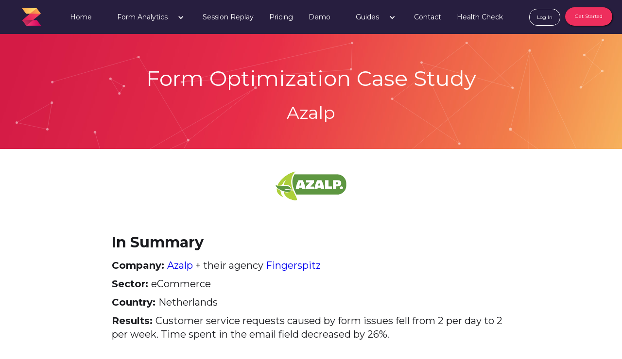

--- FILE ---
content_type: text/html; charset=utf-8
request_url: https://www.zuko.io/form-optimization-case-studies/azalp
body_size: 6654
content:
<!DOCTYPE html><!-- Last Published: Tue Dec 23 2025 13:08:02 GMT+0000 (Coordinated Universal Time) --><html data-wf-domain="www.zuko.io" data-wf-page="6449030454c51694d7486ef5" data-wf-site="5dc3cb16429c1a55a9f87dce" data-wf-collection="6449030454c5160754486e7e" data-wf-item-slug="azalp"><head><meta charset="utf-8"/><title>Zuko</title><meta content="width=device-width, initial-scale=1" name="viewport"/><meta content="vQ5sXBWNY_T4rDy7yjiy3n7WTg7VewDH1yZDMpajE6M" name="google-site-verification"/><link href="https://cdn.prod.website-files.com/5dc3cb16429c1a55a9f87dce/css/zuko.webflow.shared.1b6c6f856.min.css" rel="stylesheet" type="text/css"/><link href="https://fonts.googleapis.com" rel="preconnect"/><link href="https://fonts.gstatic.com" rel="preconnect" crossorigin="anonymous"/><script src="https://ajax.googleapis.com/ajax/libs/webfont/1.6.26/webfont.js" type="text/javascript"></script><script type="text/javascript">WebFont.load({  google: {    families: ["Montserrat:100,100italic,200,200italic,300,300italic,400,400italic,500,500italic,600,600italic,700,700italic,800,800italic,900,900italic","Merriweather:300,300italic,400,400italic,700,700italic,900,900italic","Droid Serif:400,400italic,700,700italic","Inconsolata:400,700","Montserrat Alternates:regular,italic"]  }});</script><script type="text/javascript">!function(o,c){var n=c.documentElement,t=" w-mod-";n.className+=t+"js",("ontouchstart"in o||o.DocumentTouch&&c instanceof DocumentTouch)&&(n.className+=t+"touch")}(window,document);</script><link href="https://cdn.prod.website-files.com/5dc3cb16429c1a55a9f87dce/5dc92a1452f69f562696b0d2_Zuko%20Z.png" rel="shortcut icon" type="image/x-icon"/><link href="https://cdn.prod.website-files.com/5dc3cb16429c1a55a9f87dce/5dc92a5820589751958af7f2_Zuko%20logo%20(Z%20only)%202.png" rel="apple-touch-icon"/><link href="https://www.zuko.io/form-optimization-case-studies/azalp" rel="canonical"/><!-- Google Tag Manager -->
<script>(function(w,d,s,l,i){w[l]=w[l]||[];w[l].push({'gtm.start':
new Date().getTime(),event:'gtm.js'});var f=d.getElementsByTagName(s)[0],
j=d.createElement(s),dl=l!='dataLayer'?'&l='+l:'';j.async=true;j.src=
'https://www.googletagmanager.com/gtm.js?id='+i+dl;f.parentNode.insertBefore(j,f);
})(window,document,'script','dataLayer','GTM-MSH7ZG8');</script>
<!-- End Google Tag Manager -->

<!-- Start cookieyes banner --> <script id="cookieyes" type="text/javascript" src="https://cdn-cookieyes.com/client_data/a59331d6a281c0cec13798a8/script.js"></script> <!-- End cookieyes banner --><script src="https://cdn.prod.website-files.com/5dc3cb16429c1a55a9f87dce%2F652d31f3dc22d7b4ee708e44%2F67e6723927fbbfcc6a6df056%2Fclarity_script-8.7.2.js" type="text/javascript"></script><script type="text/javascript">window.__WEBFLOW_CURRENCY_SETTINGS = {"currencyCode":"GBP","symbol":"£","decimal":".","fractionDigits":2,"group":",","template":"{{wf {\"path\":\"symbol\",\"type\":\"PlainText\"} }} {{wf {\"path\":\"amount\",\"type\":\"CommercePrice\"} }} {{wf {\"path\":\"currencyCode\",\"type\":\"PlainText\"} }}","hideDecimalForWholeNumbers":false};</script></head><body><div data-collapse="small" data-animation="default" data-duration="400" data-easing="ease" data-easing2="ease" role="banner" class="top-nav w-nav"><div><a href="/" class="brand-2 w-nav-brand"><img src="https://cdn.prod.website-files.com/5dc3cb16429c1a55a9f87dce/5ee86a8aae9da232900ce1cd_Zuko%20logo%20(Z%20only).svg" width="38" alt="Zuko logo" class="image-34"/></a></div><a id="get-started-nav" href="https://app.zuko.io/signup" class="button-6 w-button">Get Started</a><a href="https://app.zuko.io/login" target="_blank" class="button-10 w-button">Log In</a><div class="container-15 w-container"><nav role="navigation" class="nav-menu-2 w-nav-menu"><a href="/" class="nav-link-3 w-nav-link">Home</a><div data-hover="true" data-delay="0" class="w-dropdown"><div class="w-dropdown-toggle"><div class="nav-link-3 w-icon-dropdown-toggle"></div><div class="nav-link-3">Form Analytics</div></div><nav class="w-dropdown-list"><a href="/product-overview" class="dropdown-link w-dropdown-link">Overview</a><a href="/zuko-integrations" class="dropdown-link w-dropdown-link">Integrations</a><a href="/case-studies" class="dropdown-link-5 w-dropdown-link">Case Studies</a><a href="/agencies" class="dropdown-link-6 w-dropdown-link">For Agencies</a><a href="/design-advice" class="dropdown-link-11 w-dropdown-link">Consultancy</a><a href="/free-ai-form-health-check" class="dropdown-link-13 w-dropdown-link">Form Health Check</a></nav></div><a href="/session-replay" class="nav-link-3 w-nav-link">Session Replay</a><a href="/pricing" class="nav-link-3 w-nav-link">Pricing</a><a href="/request-demo" class="benchmarking-link w-nav-link">Demo</a><div data-hover="true" data-delay="0" class="w-dropdown"><div class="w-dropdown-toggle"><div class="nav-link-3 w-icon-dropdown-toggle"></div><div class="nav-link-3">Guides</div></div><nav class="w-dropdown-list"><a href="/guides" class="dropdown-link w-dropdown-link">Installation Guides</a><a href="/form-optimization-guides" class="dropdown-link w-dropdown-link">Optimization Guides</a><a href="/blog" class="dropdown-link w-dropdown-link">Blog</a><a href="/frequently-asked-questions" class="dropdown-link-2 w-dropdown-link">FAQ</a><a href="/benchmarking/home" class="dropdown-link-3 w-dropdown-link">Benchmarking</a></nav></div><a href="/contact" class="nav-link-3 w-nav-link">Contact</a><a href="/free-ai-form-health-check" class="nav-link-3 w-nav-link">Health Check</a></nav><div class="menu-button-2 w-nav-button"><div class="icon w-icon-nav-menu"></div></div></div></div><div class="intro-header-case-studies"><div><h1>Form Optimization Case Study</h1><h2 class="heading-97">Azalp</h2></div></div><div class="section-75"><div class="w-container"><img src="https://cdn.prod.website-files.com/5dc3cb16429c1a1c2ef87de5/60295dca2c04226cfd385849_azalp-form-analytics-logo.png" loading="lazy" alt="" sizes="(max-width: 767px) 100vw, (max-width: 991px) 727.4140625px, 939.9375px" srcset="https://cdn.prod.website-files.com/5dc3cb16429c1a1c2ef87de5/60295dca2c04226cfd385849_azalp-form-analytics-logo-p-500.png 500w, https://cdn.prod.website-files.com/5dc3cb16429c1a1c2ef87de5/60295dca2c04226cfd385849_azalp-form-analytics-logo.png 576w" class="image-120"/><div class="rich-text-block-5 w-richtext"><h3><strong>In Summary</strong><br/></h3><p><strong>Company: </strong><a href="https://www.azalp.nl/">Azalp</a> + their agency <a href="https://fingerspitz.nl/">Fingerspitz</a><br/></p><p><strong>Sector: </strong>eCommerce<br/></p><p><strong>Country: </strong>Netherlands<br/></p><p><strong>Results: </strong>Customer service requests caused by form issues fell from 2 per day to 2 per week. Time spent in the email field decreased by 26%.<br/></p></div></div></div><div class="testimonial-section"><div class="div-block-71"><div class="w-container"><div class="case-study-quote-div w-richtext"><blockquote><em>“With a user-friendly solution, we have been able to reduce an operational problem that occurred around 400 times a year by a factor of 8. We are happy with that, and that deserves praise!”</em><br/></blockquote><p><strong>Patrick Beenakkers, azalp.com</strong><br/></p></div></div></div></div><div class="section-76"><div class="w-container"><div class="rich-text-block-6 w-richtext"><h3><strong>The Challenge</strong><br/></h3><p>Azalp is an eCommerce site selling high ticket outdoor products such as gazebos, log cabins, saunas &amp; swimming pools. It was crucial to Azalp that buyers enter their email address correctly in the site checkout. Azalp customers are continually informed about the status of their order which can take up to two months for delivery.<br/></p><p>If Azalp customers do not receive communication once they have committed to an expensive order, they send impatient emails, call customer service, leave bad reviews or they completely lose faith in Azalp. All of this puts a burden on the customer service team due to a simple error during the checkout process. External partners are also affected by this as they need the correct email address to make a delivery appointment.<br/></p><p>Whilst the email field may seem like a simple piece of information to complete, Fingerspitz, Azalps CRO agency used Zuko to show that in relation to other fields, users spent a long time trying to complete it.</p><figure class="w-richtext-align-center w-richtext-figure-type-image"><div><img src="https://cdn.prod.website-files.com/5dc3cb16429c1a1c2ef87de5/60295e9f5a5d41c4fa61aa06_V4i16jLyZW2J_ceWT-txl77Z8JwBYilCzRwBCk9Pk5-MIeXEaHcs03KNtPBczEbveaQWzSH_xb8Rpb3SE07jFLhzG2Qd1i3erUOm1Yw9VGGjcsP6eBEUiUweus2Aw7jtgPpyWFW_.png" alt=""/></div><figcaption><strong><em>Azalp&#x27;s Checkout Form (Control Version)</em></strong></figcaption></figure><p><br/></p><figure class="w-richtext-align-center w-richtext-figure-type-image"><div><img src="https://cdn.prod.website-files.com/5dc3cb16429c1a1c2ef87de5/60295e9fdaa729ff451630fb_e89YIVs1cDZhPPTLrfjbxIh_cgaLGD9oeYPeM8LgHqU3n6rm0ez5LP41EhcXlGl2Kwk3S0uDzHrbNI950B3lrkpq53QKspzJK7JxqK2vb582gLqK7LP6Bbj87_AJmG1zcekSm8RB.png" alt=""/></div><figcaption><strong><em>Zuko Summary of Abandons, Time Taken &amp; Field Returns</em></strong></figcaption></figure><p><br/></p><p>Fingerspitz’s hypothesis was that the way the email address was framed in the form was sub-optimal and was causing user errors and the subsequent operational issues.</p><p>‍<br/></p><h3><strong>The Solution</strong><br/></h3><p>Fingerspitz constructed a multi-variant trial with different form executions of the email field to test what the effect would be on the successful inputting of the email address and whether this would impact the overall conversion rate of the form. They used Zuko and customer support tracking to see what the effects of the different form executions were.<br/></p><p>The variants used were:<br/></p><p><strong><em>Control - Existing form (see above)</em></strong><br/></p><p><strong><em>Variant 1 - Requiring the user to re-confirm their email address</em></strong></p><figure class="w-richtext-align-center w-richtext-figure-type-image"><div><img src="https://cdn.prod.website-files.com/5dc3cb16429c1a1c2ef87de5/60295ea07df225ea33275c9d_IbWSLjgurGVKX5UsUx5XGcC4hy48i4fHHF9_p05omZHYFKo6WvFo1bBVFNZUt75kqTOB5yQUMk5TEISge68PNZGtcXe-RV__PzxIBUrzBKkFLrwsyZ5boIQ9UEplnu_mE4Epl1Y3.png" alt=""/></div></figure><p><strong><em>Variant 2 - Additional </em></strong><a href="https://www.zuko.io/blog/use-great-microcopy-to-improve-your-online-forms"><strong><em>microcopy</em></strong></a><strong><em> explaining the importance of the field</em></strong><br/></p><figure class="w-richtext-align-center w-richtext-figure-type-image"><div><img src="https://cdn.prod.website-files.com/5dc3cb16429c1a1c2ef87de5/60295ea001a7fbd8157d711d_e8Mm9PAjklsEz18rLUZWhcnEzwoKifmq1KfzKhgK8kEi8fVPk-KIOiXuldgMwd-SyYYgA3qhbgKKrAfOSQHxO6CD_y_RbGX7Lw_C7pdO1-WA3KVyoOvA1z3_WySA8nbxigq0tATm.png" alt=""/></div></figure><p><br/></p><p><strong><em>Version 3 - Additional microcopy + green validation tick + repetition of the email address entered just before the submit button</em></strong><br/></p><figure class="w-richtext-align-center w-richtext-figure-type-image"><div><img src="https://cdn.prod.website-files.com/5dc3cb16429c1a1c2ef87de5/60295ea0627ee84839e7c651_OrzSLdaMUbE7v_hOVdR431s6RgwrSfCJv2YgG9S0lppMogk4qZxauwyVyEO6YPh0ts_trfBQOP-UUB3HXkSQfD1bBNu21dxH1yOeH1NHw5bv4GFZkcwpj2aYi6Ie9zDpMJWFKwRt.png" alt=""/></div></figure><p><br/></p><h3><strong>The Results</strong><br/></h3><p>All of the test variants actually resulted in a higher conversion rate than that of the control, with variant 3 performing best.<br/></p><figure class="w-richtext-align-center w-richtext-figure-type-image"><div><img src="https://cdn.prod.website-files.com/5dc3cb16429c1a1c2ef87de5/60295e9f01a7fb1cd87d711c_RM1VmVumtNY1XsBDKY9lGYha6yT1lFfDGb8v1QlpcqcpyyP5jyJxY2EG99GkxtL4Nekr1p88-gLPsFuWF_L6KJ7YM5LajGflBsfXXfuj6ANR1Prb54bZhsRywlrJSsTKYkqKCm8T.png" alt=""/></div><figcaption><strong><em>Conversion rate results (in the original Dutch!)</em></strong></figcaption></figure><p><br/></p><p>In addition, the group exposed to Variant 3 were spending the shortest amount of time completing the email field (8.3 seconds Vs 11.3 for the control version), indicating that the user experience was improved.<br/></p><p>Interestingly, the proportion of users who returned to the email field after entering data was highest for Variant 3 (43% of users Vs 34% of the control group). Given that overall conversion was higher, this was probably due to the additional prompts nudging the user to check their email address and make it more likely that they were correcting any mistake.</p><p>Following this test, Azalp changed their form to Variant 3. They immediately saw a significant drop in customer support issues caused by an incorrect email address. Previously they had been getting, on average, 2 of these issues per day. After the changes, that fell to 2 per week, delivering significant operational benefits and customer satisfaction improvement.<br/></p></div></div></div><section class="pink-get-started-section"><div class="container-8 w-container"><div class="text-block-15">Ready to start getting insight into your online forms?</div><div class="cta-button-div"><a href="/request-demo" id="book-a-demo-button" class="book-a-demo-button w-button">BOOK A DEMO</a><a href="https://app.zuko.io/signup" id="create-trial-account-button" class="create-a-free-trial-account-button w-button">CREATE FREE TRIAL ACCOUNT</a></div></div></section><div class="footer-section"><footer class="section"><div class="w-row"><div class="w-col w-col-2"><img src="https://cdn.prod.website-files.com/5dc3cb16429c1a55a9f87dce/5dc552491d55e407ae798ce8_Zuko_Full_Colour%404x.png" width="147" sizes="(max-width: 479px) 88vw, (max-width: 767px) 147px, 15vw" srcset="https://cdn.prod.website-files.com/5dc3cb16429c1a55a9f87dce/5dc552491d55e407ae798ce8_Zuko_Full_Colour%404x-p-500.png 500w, https://cdn.prod.website-files.com/5dc3cb16429c1a55a9f87dce/5dc552491d55e407ae798ce8_Zuko_Full_Colour%404x-p-800.png 800w, https://cdn.prod.website-files.com/5dc3cb16429c1a55a9f87dce/5dc552491d55e407ae798ce8_Zuko_Full_Colour%404x-p-1080.png 1080w, https://cdn.prod.website-files.com/5dc3cb16429c1a55a9f87dce/5dc552491d55e407ae798ce8_Zuko_Full_Colour%404x.png 1419w" alt="zuko full colour logo" class="image-43"/><div class="div-block-33"><a rel="noreferer, noopener" href="https://www.linkedin.com/company/zuko-analytics" target="_blank" class="link-block-13 w-inline-block"><img src="https://cdn.prod.website-files.com/5dc3cb16429c1a55a9f87dce/5e53d68c3a0dbd6b4792de88_linkedin-outline.png" width="29" alt="" class="image-66"/></a><a rel="noreferer, noopener" href="https://twitter.com/ZukoAnalytics" target="_blank" class="link-block-12 w-inline-block"><img src="https://cdn.prod.website-files.com/5dc3cb16429c1a55a9f87dce/5e53d68c66fcefae29d52a45_round-twitter-icon-png-14.png" width="29" alt="" class="image-65"/></a></div></div><div class="column-22 w-col w-col-5"><a href="/form-analytics" class="footer-link">What is Form Analytics?</a><a href="/blog" class="footer-link">Blog</a><a href="/testimonials" class="footer-link">Testimonials</a><a href="/about-us" class="footer-link">About Us</a><a href="/privacy-policy" class="footer-link">Privacy Policy</a><a href="/terms-and-conditions" class="footer-link">Terms and Conditions</a><a href="/technical-information" class="footer-link">Technical Information</a><a href="https://docs.zuko.io/knowledge-base/" target="_blank" class="footer-link">Documentation</a><a href="/competitor-comparison" class="footer-link">Competitor Feature Comparison</a><a href="/shopify" class="footer-link">Zuko for Shopify</a></div><div class="column-26 w-col w-col-5"><div class="text-block-30">Formisimo Ltd, Colony, 5 Piccadilly Place, Manchester, M1 3BR<br/></div><div class="text-block-31">VAT Number: GB181252425<br/>Registered in England as company number 08859680<br/>New Business: <a href="mailto:sales@zuko.io" class="link-2">sales@zuko.io</a><br/>Support: <a href="mailto:support@zuko.io" class="link-3">support@zuko.io</a><br/><a href="tel:+4408007720982" class="link-4"></a></div></div></div><div class="container"><div class="footer-wrap"><p class="paragraph-31">FORMISIMO LTD<br/>COPYRIGHT 2025</p></div></div></footer></div><script src="https://d3e54v103j8qbb.cloudfront.net/js/jquery-3.5.1.min.dc5e7f18c8.js?site=5dc3cb16429c1a55a9f87dce" type="text/javascript" integrity="sha256-9/aliU8dGd2tb6OSsuzixeV4y/faTqgFtohetphbbj0=" crossorigin="anonymous"></script><script src="https://cdn.prod.website-files.com/5dc3cb16429c1a55a9f87dce/js/webflow.schunk.1a807f015b216e46.js" type="text/javascript"></script><script src="https://cdn.prod.website-files.com/5dc3cb16429c1a55a9f87dce/js/webflow.schunk.ae72141ef8cc8a9d.js" type="text/javascript"></script><script src="https://cdn.prod.website-files.com/5dc3cb16429c1a55a9f87dce/js/webflow.696e70cd.11ac1defbb9af1f2.js" type="text/javascript"></script><!-- Google Tag Manager (noscript) -->
<noscript><iframe src="https://www.googletagmanager.com/ns.html?id=GTM-MSH7ZG8"
height="0" width="0" style="display:none;visibility:hidden"></iframe></noscript>
<!-- End Google Tag Manager (noscript) --></body></html>

--- FILE ---
content_type: text/css
request_url: https://cdn.prod.website-files.com/5dc3cb16429c1a55a9f87dce/css/zuko.webflow.shared.1b6c6f856.min.css
body_size: 56961
content:
html{-webkit-text-size-adjust:100%;-ms-text-size-adjust:100%;font-family:sans-serif}body{margin:0}article,aside,details,figcaption,figure,footer,header,hgroup,main,menu,nav,section,summary{display:block}audio,canvas,progress,video{vertical-align:baseline;display:inline-block}audio:not([controls]){height:0;display:none}[hidden],template{display:none}a{background-color:#0000}a:active,a:hover{outline:0}abbr[title]{border-bottom:1px dotted}b,strong{font-weight:700}dfn{font-style:italic}h1{margin:.67em 0;font-size:2em}mark{color:#000;background:#ff0}small{font-size:80%}sub,sup{vertical-align:baseline;font-size:75%;line-height:0;position:relative}sup{top:-.5em}sub{bottom:-.25em}img{border:0}svg:not(:root){overflow:hidden}hr{box-sizing:content-box;height:0}pre{overflow:auto}code,kbd,pre,samp{font-family:monospace;font-size:1em}button,input,optgroup,select,textarea{color:inherit;font:inherit;margin:0}button{overflow:visible}button,select{text-transform:none}button,html input[type=button],input[type=reset]{-webkit-appearance:button;cursor:pointer}button[disabled],html input[disabled]{cursor:default}button::-moz-focus-inner,input::-moz-focus-inner{border:0;padding:0}input{line-height:normal}input[type=checkbox],input[type=radio]{box-sizing:border-box;padding:0}input[type=number]::-webkit-inner-spin-button,input[type=number]::-webkit-outer-spin-button{height:auto}input[type=search]{-webkit-appearance:none}input[type=search]::-webkit-search-cancel-button,input[type=search]::-webkit-search-decoration{-webkit-appearance:none}legend{border:0;padding:0}textarea{overflow:auto}optgroup{font-weight:700}table{border-collapse:collapse;border-spacing:0}td,th{padding:0}@font-face{font-family:webflow-icons;src:url([data-uri])format("truetype");font-weight:400;font-style:normal}[class^=w-icon-],[class*=\ w-icon-]{speak:none;font-variant:normal;text-transform:none;-webkit-font-smoothing:antialiased;-moz-osx-font-smoothing:grayscale;font-style:normal;font-weight:400;line-height:1;font-family:webflow-icons!important}.w-icon-slider-right:before{content:""}.w-icon-slider-left:before{content:""}.w-icon-nav-menu:before{content:""}.w-icon-arrow-down:before,.w-icon-dropdown-toggle:before{content:""}.w-icon-file-upload-remove:before{content:""}.w-icon-file-upload-icon:before{content:""}*{box-sizing:border-box}html{height:100%}body{color:#333;background-color:#fff;min-height:100%;margin:0;font-family:Arial,sans-serif;font-size:14px;line-height:20px}img{vertical-align:middle;max-width:100%;display:inline-block}html.w-mod-touch *{background-attachment:scroll!important}.w-block{display:block}.w-inline-block{max-width:100%;display:inline-block}.w-clearfix:before,.w-clearfix:after{content:" ";grid-area:1/1/2/2;display:table}.w-clearfix:after{clear:both}.w-hidden{display:none}.w-button{color:#fff;line-height:inherit;cursor:pointer;background-color:#3898ec;border:0;border-radius:0;padding:9px 15px;text-decoration:none;display:inline-block}input.w-button{-webkit-appearance:button}html[data-w-dynpage] [data-w-cloak]{color:#0000!important}.w-code-block{margin:unset}pre.w-code-block code{all:inherit}.w-optimization{display:contents}.w-webflow-badge,.w-webflow-badge>img{box-sizing:unset;width:unset;height:unset;max-height:unset;max-width:unset;min-height:unset;min-width:unset;margin:unset;padding:unset;float:unset;clear:unset;border:unset;border-radius:unset;background:unset;background-image:unset;background-position:unset;background-size:unset;background-repeat:unset;background-origin:unset;background-clip:unset;background-attachment:unset;background-color:unset;box-shadow:unset;transform:unset;direction:unset;font-family:unset;font-weight:unset;color:unset;font-size:unset;line-height:unset;font-style:unset;font-variant:unset;text-align:unset;letter-spacing:unset;-webkit-text-decoration:unset;text-decoration:unset;text-indent:unset;text-transform:unset;list-style-type:unset;text-shadow:unset;vertical-align:unset;cursor:unset;white-space:unset;word-break:unset;word-spacing:unset;word-wrap:unset;transition:unset}.w-webflow-badge{white-space:nowrap;cursor:pointer;box-shadow:0 0 0 1px #0000001a,0 1px 3px #0000001a;visibility:visible!important;opacity:1!important;z-index:2147483647!important;color:#aaadb0!important;overflow:unset!important;background-color:#fff!important;border-radius:3px!important;width:auto!important;height:auto!important;margin:0!important;padding:6px!important;font-size:12px!important;line-height:14px!important;text-decoration:none!important;display:inline-block!important;position:fixed!important;inset:auto 12px 12px auto!important;transform:none!important}.w-webflow-badge>img{position:unset;visibility:unset!important;opacity:1!important;vertical-align:middle!important;display:inline-block!important}h1,h2,h3,h4,h5,h6{margin-bottom:10px;font-weight:700}h1{margin-top:20px;font-size:38px;line-height:44px}h2{margin-top:20px;font-size:32px;line-height:36px}h3{margin-top:20px;font-size:24px;line-height:30px}h4{margin-top:10px;font-size:18px;line-height:24px}h5{margin-top:10px;font-size:14px;line-height:20px}h6{margin-top:10px;font-size:12px;line-height:18px}p{margin-top:0;margin-bottom:10px}blockquote{border-left:5px solid #e2e2e2;margin:0 0 10px;padding:10px 20px;font-size:18px;line-height:22px}figure{margin:0 0 10px}figcaption{text-align:center;margin-top:5px}ul,ol{margin-top:0;margin-bottom:10px;padding-left:40px}.w-list-unstyled{padding-left:0;list-style:none}.w-embed:before,.w-embed:after{content:" ";grid-area:1/1/2/2;display:table}.w-embed:after{clear:both}.w-video{width:100%;padding:0;position:relative}.w-video iframe,.w-video object,.w-video embed{border:none;width:100%;height:100%;position:absolute;top:0;left:0}fieldset{border:0;margin:0;padding:0}button,[type=button],[type=reset]{cursor:pointer;-webkit-appearance:button;border:0}.w-form{margin:0 0 15px}.w-form-done{text-align:center;background-color:#ddd;padding:20px;display:none}.w-form-fail{background-color:#ffdede;margin-top:10px;padding:10px;display:none}label{margin-bottom:5px;font-weight:700;display:block}.w-input,.w-select{color:#333;vertical-align:middle;background-color:#fff;border:1px solid #ccc;width:100%;height:38px;margin-bottom:10px;padding:8px 12px;font-size:14px;line-height:1.42857;display:block}.w-input::placeholder,.w-select::placeholder{color:#999}.w-input:focus,.w-select:focus{border-color:#3898ec;outline:0}.w-input[disabled],.w-select[disabled],.w-input[readonly],.w-select[readonly],fieldset[disabled] .w-input,fieldset[disabled] .w-select{cursor:not-allowed}.w-input[disabled]:not(.w-input-disabled),.w-select[disabled]:not(.w-input-disabled),.w-input[readonly],.w-select[readonly],fieldset[disabled]:not(.w-input-disabled) .w-input,fieldset[disabled]:not(.w-input-disabled) .w-select{background-color:#eee}textarea.w-input,textarea.w-select{height:auto}.w-select{background-color:#f3f3f3}.w-select[multiple]{height:auto}.w-form-label{cursor:pointer;margin-bottom:0;font-weight:400;display:inline-block}.w-radio{margin-bottom:5px;padding-left:20px;display:block}.w-radio:before,.w-radio:after{content:" ";grid-area:1/1/2/2;display:table}.w-radio:after{clear:both}.w-radio-input{float:left;margin:3px 0 0 -20px;line-height:normal}.w-file-upload{margin-bottom:10px;display:block}.w-file-upload-input{opacity:0;z-index:-100;width:.1px;height:.1px;position:absolute;overflow:hidden}.w-file-upload-default,.w-file-upload-uploading,.w-file-upload-success{color:#333;display:inline-block}.w-file-upload-error{margin-top:10px;display:block}.w-file-upload-default.w-hidden,.w-file-upload-uploading.w-hidden,.w-file-upload-error.w-hidden,.w-file-upload-success.w-hidden{display:none}.w-file-upload-uploading-btn{cursor:pointer;background-color:#fafafa;border:1px solid #ccc;margin:0;padding:8px 12px;font-size:14px;font-weight:400;display:flex}.w-file-upload-file{background-color:#fafafa;border:1px solid #ccc;flex-grow:1;justify-content:space-between;margin:0;padding:8px 9px 8px 11px;display:flex}.w-file-upload-file-name{font-size:14px;font-weight:400;display:block}.w-file-remove-link{cursor:pointer;width:auto;height:auto;margin-top:3px;margin-left:10px;padding:3px;display:block}.w-icon-file-upload-remove{margin:auto;font-size:10px}.w-file-upload-error-msg{color:#ea384c;padding:2px 0;display:inline-block}.w-file-upload-info{padding:0 12px;line-height:38px;display:inline-block}.w-file-upload-label{cursor:pointer;background-color:#fafafa;border:1px solid #ccc;margin:0;padding:8px 12px;font-size:14px;font-weight:400;display:inline-block}.w-icon-file-upload-icon,.w-icon-file-upload-uploading{width:20px;margin-right:8px;display:inline-block}.w-icon-file-upload-uploading{height:20px}.w-container{max-width:940px;margin-left:auto;margin-right:auto}.w-container:before,.w-container:after{content:" ";grid-area:1/1/2/2;display:table}.w-container:after{clear:both}.w-container .w-row{margin-left:-10px;margin-right:-10px}.w-row:before,.w-row:after{content:" ";grid-area:1/1/2/2;display:table}.w-row:after{clear:both}.w-row .w-row{margin-left:0;margin-right:0}.w-col{float:left;width:100%;min-height:1px;padding-left:10px;padding-right:10px;position:relative}.w-col .w-col{padding-left:0;padding-right:0}.w-col-1{width:8.33333%}.w-col-2{width:16.6667%}.w-col-3{width:25%}.w-col-4{width:33.3333%}.w-col-5{width:41.6667%}.w-col-6{width:50%}.w-col-7{width:58.3333%}.w-col-8{width:66.6667%}.w-col-9{width:75%}.w-col-10{width:83.3333%}.w-col-11{width:91.6667%}.w-col-12{width:100%}.w-hidden-main{display:none!important}@media screen and (max-width:991px){.w-container{max-width:728px}.w-hidden-main{display:inherit!important}.w-hidden-medium{display:none!important}.w-col-medium-1{width:8.33333%}.w-col-medium-2{width:16.6667%}.w-col-medium-3{width:25%}.w-col-medium-4{width:33.3333%}.w-col-medium-5{width:41.6667%}.w-col-medium-6{width:50%}.w-col-medium-7{width:58.3333%}.w-col-medium-8{width:66.6667%}.w-col-medium-9{width:75%}.w-col-medium-10{width:83.3333%}.w-col-medium-11{width:91.6667%}.w-col-medium-12{width:100%}.w-col-stack{width:100%;left:auto;right:auto}}@media screen and (max-width:767px){.w-hidden-main,.w-hidden-medium{display:inherit!important}.w-hidden-small{display:none!important}.w-row,.w-container .w-row{margin-left:0;margin-right:0}.w-col{width:100%;left:auto;right:auto}.w-col-small-1{width:8.33333%}.w-col-small-2{width:16.6667%}.w-col-small-3{width:25%}.w-col-small-4{width:33.3333%}.w-col-small-5{width:41.6667%}.w-col-small-6{width:50%}.w-col-small-7{width:58.3333%}.w-col-small-8{width:66.6667%}.w-col-small-9{width:75%}.w-col-small-10{width:83.3333%}.w-col-small-11{width:91.6667%}.w-col-small-12{width:100%}}@media screen and (max-width:479px){.w-container{max-width:none}.w-hidden-main,.w-hidden-medium,.w-hidden-small{display:inherit!important}.w-hidden-tiny{display:none!important}.w-col{width:100%}.w-col-tiny-1{width:8.33333%}.w-col-tiny-2{width:16.6667%}.w-col-tiny-3{width:25%}.w-col-tiny-4{width:33.3333%}.w-col-tiny-5{width:41.6667%}.w-col-tiny-6{width:50%}.w-col-tiny-7{width:58.3333%}.w-col-tiny-8{width:66.6667%}.w-col-tiny-9{width:75%}.w-col-tiny-10{width:83.3333%}.w-col-tiny-11{width:91.6667%}.w-col-tiny-12{width:100%}}.w-widget{position:relative}.w-widget-map{width:100%;height:400px}.w-widget-map label{width:auto;display:inline}.w-widget-map img{max-width:inherit}.w-widget-map .gm-style-iw{text-align:center}.w-widget-map .gm-style-iw>button{display:none!important}.w-widget-twitter{overflow:hidden}.w-widget-twitter-count-shim{vertical-align:top;text-align:center;background:#fff;border:1px solid #758696;border-radius:3px;width:28px;height:20px;display:inline-block;position:relative}.w-widget-twitter-count-shim *{pointer-events:none;-webkit-user-select:none;user-select:none}.w-widget-twitter-count-shim .w-widget-twitter-count-inner{text-align:center;color:#999;font-family:serif;font-size:15px;line-height:12px;position:relative}.w-widget-twitter-count-shim .w-widget-twitter-count-clear{display:block;position:relative}.w-widget-twitter-count-shim.w--large{width:36px;height:28px}.w-widget-twitter-count-shim.w--large .w-widget-twitter-count-inner{font-size:18px;line-height:18px}.w-widget-twitter-count-shim:not(.w--vertical){margin-left:5px;margin-right:8px}.w-widget-twitter-count-shim:not(.w--vertical).w--large{margin-left:6px}.w-widget-twitter-count-shim:not(.w--vertical):before,.w-widget-twitter-count-shim:not(.w--vertical):after{content:" ";pointer-events:none;border:solid #0000;width:0;height:0;position:absolute;top:50%;left:0}.w-widget-twitter-count-shim:not(.w--vertical):before{border-width:4px;border-color:#75869600 #5d6c7b #75869600 #75869600;margin-top:-4px;margin-left:-9px}.w-widget-twitter-count-shim:not(.w--vertical).w--large:before{border-width:5px;margin-top:-5px;margin-left:-10px}.w-widget-twitter-count-shim:not(.w--vertical):after{border-width:4px;border-color:#fff0 #fff #fff0 #fff0;margin-top:-4px;margin-left:-8px}.w-widget-twitter-count-shim:not(.w--vertical).w--large:after{border-width:5px;margin-top:-5px;margin-left:-9px}.w-widget-twitter-count-shim.w--vertical{width:61px;height:33px;margin-bottom:8px}.w-widget-twitter-count-shim.w--vertical:before,.w-widget-twitter-count-shim.w--vertical:after{content:" ";pointer-events:none;border:solid #0000;width:0;height:0;position:absolute;top:100%;left:50%}.w-widget-twitter-count-shim.w--vertical:before{border-width:5px;border-color:#5d6c7b #75869600 #75869600;margin-left:-5px}.w-widget-twitter-count-shim.w--vertical:after{border-width:4px;border-color:#fff #fff0 #fff0;margin-left:-4px}.w-widget-twitter-count-shim.w--vertical .w-widget-twitter-count-inner{font-size:18px;line-height:22px}.w-widget-twitter-count-shim.w--vertical.w--large{width:76px}.w-background-video{color:#fff;height:500px;position:relative;overflow:hidden}.w-background-video>video{object-fit:cover;z-index:-100;background-position:50%;background-size:cover;width:100%;height:100%;margin:auto;position:absolute;inset:-100%}.w-background-video>video::-webkit-media-controls-start-playback-button{-webkit-appearance:none;display:none!important}.w-background-video--control{background-color:#0000;padding:0;position:absolute;bottom:1em;right:1em}.w-background-video--control>[hidden]{display:none!important}.w-slider{text-align:center;clear:both;-webkit-tap-highlight-color:#0000;tap-highlight-color:#0000;background:#ddd;height:300px;position:relative}.w-slider-mask{z-index:1;white-space:nowrap;height:100%;display:block;position:relative;left:0;right:0;overflow:hidden}.w-slide{vertical-align:top;white-space:normal;text-align:left;width:100%;height:100%;display:inline-block;position:relative}.w-slider-nav{z-index:2;text-align:center;-webkit-tap-highlight-color:#0000;tap-highlight-color:#0000;height:40px;margin:auto;padding-top:10px;position:absolute;inset:auto 0 0}.w-slider-nav.w-round>div{border-radius:100%}.w-slider-nav.w-num>div{font-size:inherit;line-height:inherit;width:auto;height:auto;padding:.2em .5em}.w-slider-nav.w-shadow>div{box-shadow:0 0 3px #3336}.w-slider-nav-invert{color:#fff}.w-slider-nav-invert>div{background-color:#2226}.w-slider-nav-invert>div.w-active{background-color:#222}.w-slider-dot{cursor:pointer;background-color:#fff6;width:1em;height:1em;margin:0 3px .5em;transition:background-color .1s,color .1s;display:inline-block;position:relative}.w-slider-dot.w-active{background-color:#fff}.w-slider-dot:focus{outline:none;box-shadow:0 0 0 2px #fff}.w-slider-dot:focus.w-active{box-shadow:none}.w-slider-arrow-left,.w-slider-arrow-right{cursor:pointer;color:#fff;-webkit-tap-highlight-color:#0000;tap-highlight-color:#0000;-webkit-user-select:none;user-select:none;width:80px;margin:auto;font-size:40px;position:absolute;inset:0;overflow:hidden}.w-slider-arrow-left [class^=w-icon-],.w-slider-arrow-right [class^=w-icon-],.w-slider-arrow-left [class*=\ w-icon-],.w-slider-arrow-right [class*=\ w-icon-]{position:absolute}.w-slider-arrow-left:focus,.w-slider-arrow-right:focus{outline:0}.w-slider-arrow-left{z-index:3;right:auto}.w-slider-arrow-right{z-index:4;left:auto}.w-icon-slider-left,.w-icon-slider-right{width:1em;height:1em;margin:auto;inset:0}.w-slider-aria-label{clip:rect(0 0 0 0);border:0;width:1px;height:1px;margin:-1px;padding:0;position:absolute;overflow:hidden}.w-slider-force-show{display:block!important}.w-dropdown{text-align:left;z-index:900;margin-left:auto;margin-right:auto;display:inline-block;position:relative}.w-dropdown-btn,.w-dropdown-toggle,.w-dropdown-link{vertical-align:top;color:#222;text-align:left;white-space:nowrap;margin-left:auto;margin-right:auto;padding:20px;text-decoration:none;position:relative}.w-dropdown-toggle{-webkit-user-select:none;user-select:none;cursor:pointer;padding-right:40px;display:inline-block}.w-dropdown-toggle:focus{outline:0}.w-icon-dropdown-toggle{width:1em;height:1em;margin:auto 20px auto auto;position:absolute;top:0;bottom:0;right:0}.w-dropdown-list{background:#ddd;min-width:100%;display:none;position:absolute}.w-dropdown-list.w--open{display:block}.w-dropdown-link{color:#222;padding:10px 20px;display:block}.w-dropdown-link.w--current{color:#0082f3}.w-dropdown-link:focus{outline:0}@media screen and (max-width:767px){.w-nav-brand{padding-left:10px}}.w-lightbox-backdrop{cursor:auto;letter-spacing:normal;text-indent:0;text-shadow:none;text-transform:none;visibility:visible;white-space:normal;word-break:normal;word-spacing:normal;word-wrap:normal;color:#fff;text-align:center;z-index:2000;opacity:0;-webkit-user-select:none;-moz-user-select:none;-webkit-tap-highlight-color:transparent;background:#000000e6;outline:0;font-family:Helvetica Neue,Helvetica,Ubuntu,Segoe UI,Verdana,sans-serif;font-size:17px;font-style:normal;font-weight:300;line-height:1.2;list-style:disc;position:fixed;inset:0;-webkit-transform:translate(0)}.w-lightbox-backdrop,.w-lightbox-container{-webkit-overflow-scrolling:touch;height:100%;overflow:auto}.w-lightbox-content{height:100vh;position:relative;overflow:hidden}.w-lightbox-view{opacity:0;width:100vw;height:100vh;position:absolute}.w-lightbox-view:before{content:"";height:100vh}.w-lightbox-group,.w-lightbox-group .w-lightbox-view,.w-lightbox-group .w-lightbox-view:before{height:86vh}.w-lightbox-frame,.w-lightbox-view:before{vertical-align:middle;display:inline-block}.w-lightbox-figure{margin:0;position:relative}.w-lightbox-group .w-lightbox-figure{cursor:pointer}.w-lightbox-img{width:auto;max-width:none;height:auto}.w-lightbox-image{float:none;max-width:100vw;max-height:100vh;display:block}.w-lightbox-group .w-lightbox-image{max-height:86vh}.w-lightbox-caption{text-align:left;text-overflow:ellipsis;white-space:nowrap;background:#0006;padding:.5em 1em;position:absolute;bottom:0;left:0;right:0;overflow:hidden}.w-lightbox-embed{width:100%;height:100%;position:absolute;inset:0}.w-lightbox-control{cursor:pointer;background-position:50%;background-repeat:no-repeat;background-size:24px;width:4em;transition:all .3s;position:absolute;top:0}.w-lightbox-left{background-image:url([data-uri]);display:none;bottom:0;left:0}.w-lightbox-right{background-image:url([data-uri]);display:none;bottom:0;right:0}.w-lightbox-close{background-image:url([data-uri]);background-size:18px;height:2.6em;right:0}.w-lightbox-strip{white-space:nowrap;padding:0 1vh;line-height:0;position:absolute;bottom:0;left:0;right:0;overflow:auto hidden}.w-lightbox-item{box-sizing:content-box;cursor:pointer;width:10vh;padding:2vh 1vh;display:inline-block;-webkit-transform:translate(0,0)}.w-lightbox-active{opacity:.3}.w-lightbox-thumbnail{background:#222;height:10vh;position:relative;overflow:hidden}.w-lightbox-thumbnail-image{position:absolute;top:0;left:0}.w-lightbox-thumbnail .w-lightbox-tall{width:100%;top:50%;transform:translateY(-50%)}.w-lightbox-thumbnail .w-lightbox-wide{height:100%;left:50%;transform:translate(-50%)}.w-lightbox-spinner{box-sizing:border-box;border:5px solid #0006;border-radius:50%;width:40px;height:40px;margin-top:-20px;margin-left:-20px;animation:.8s linear infinite spin;position:absolute;top:50%;left:50%}.w-lightbox-spinner:after{content:"";border:3px solid #0000;border-bottom-color:#fff;border-radius:50%;position:absolute;inset:-4px}.w-lightbox-hide{display:none}.w-lightbox-noscroll{overflow:hidden}@media (min-width:768px){.w-lightbox-content{height:96vh;margin-top:2vh}.w-lightbox-view,.w-lightbox-view:before{height:96vh}.w-lightbox-group,.w-lightbox-group .w-lightbox-view,.w-lightbox-group .w-lightbox-view:before{height:84vh}.w-lightbox-image{max-width:96vw;max-height:96vh}.w-lightbox-group .w-lightbox-image{max-width:82.3vw;max-height:84vh}.w-lightbox-left,.w-lightbox-right{opacity:.5;display:block}.w-lightbox-close{opacity:.8}.w-lightbox-control:hover{opacity:1}}.w-lightbox-inactive,.w-lightbox-inactive:hover{opacity:0}.w-richtext:before,.w-richtext:after{content:" ";grid-area:1/1/2/2;display:table}.w-richtext:after{clear:both}.w-richtext[contenteditable=true]:before,.w-richtext[contenteditable=true]:after{white-space:initial}.w-richtext ol,.w-richtext ul{overflow:hidden}.w-richtext .w-richtext-figure-selected.w-richtext-figure-type-video div:after,.w-richtext .w-richtext-figure-selected[data-rt-type=video] div:after,.w-richtext .w-richtext-figure-selected.w-richtext-figure-type-image div,.w-richtext .w-richtext-figure-selected[data-rt-type=image] div{outline:2px solid #2895f7}.w-richtext figure.w-richtext-figure-type-video>div:after,.w-richtext figure[data-rt-type=video]>div:after{content:"";display:none;position:absolute;inset:0}.w-richtext figure{max-width:60%;position:relative}.w-richtext figure>div:before{cursor:default!important}.w-richtext figure img{width:100%}.w-richtext figure figcaption.w-richtext-figcaption-placeholder{opacity:.6}.w-richtext figure div{color:#0000;font-size:0}.w-richtext figure.w-richtext-figure-type-image,.w-richtext figure[data-rt-type=image]{display:table}.w-richtext figure.w-richtext-figure-type-image>div,.w-richtext figure[data-rt-type=image]>div{display:inline-block}.w-richtext figure.w-richtext-figure-type-image>figcaption,.w-richtext figure[data-rt-type=image]>figcaption{caption-side:bottom;display:table-caption}.w-richtext figure.w-richtext-figure-type-video,.w-richtext figure[data-rt-type=video]{width:60%;height:0}.w-richtext figure.w-richtext-figure-type-video iframe,.w-richtext figure[data-rt-type=video] iframe{width:100%;height:100%;position:absolute;top:0;left:0}.w-richtext figure.w-richtext-figure-type-video>div,.w-richtext figure[data-rt-type=video]>div{width:100%}.w-richtext figure.w-richtext-align-center{clear:both;margin-left:auto;margin-right:auto}.w-richtext figure.w-richtext-align-center.w-richtext-figure-type-image>div,.w-richtext figure.w-richtext-align-center[data-rt-type=image]>div{max-width:100%}.w-richtext figure.w-richtext-align-normal{clear:both}.w-richtext figure.w-richtext-align-fullwidth{text-align:center;clear:both;width:100%;max-width:100%;margin-left:auto;margin-right:auto;display:block}.w-richtext figure.w-richtext-align-fullwidth>div{padding-bottom:inherit;display:inline-block}.w-richtext figure.w-richtext-align-fullwidth>figcaption{display:block}.w-richtext figure.w-richtext-align-floatleft{float:left;clear:none;margin-right:15px}.w-richtext figure.w-richtext-align-floatright{float:right;clear:none;margin-left:15px}.w-nav{z-index:1000;background:#ddd;position:relative}.w-nav:before,.w-nav:after{content:" ";grid-area:1/1/2/2;display:table}.w-nav:after{clear:both}.w-nav-brand{float:left;color:#333;text-decoration:none;position:relative}.w-nav-link{vertical-align:top;color:#222;text-align:left;margin-left:auto;margin-right:auto;padding:20px;text-decoration:none;display:inline-block;position:relative}.w-nav-link.w--current{color:#0082f3}.w-nav-menu{float:right;position:relative}[data-nav-menu-open]{text-align:center;background:#c8c8c8;min-width:200px;position:absolute;top:100%;left:0;right:0;overflow:visible;display:block!important}.w--nav-link-open{display:block;position:relative}.w-nav-overlay{width:100%;display:none;position:absolute;top:100%;left:0;right:0;overflow:hidden}.w-nav-overlay [data-nav-menu-open]{top:0}.w-nav[data-animation=over-left] .w-nav-overlay{width:auto}.w-nav[data-animation=over-left] .w-nav-overlay,.w-nav[data-animation=over-left] [data-nav-menu-open]{z-index:1;top:0;right:auto}.w-nav[data-animation=over-right] .w-nav-overlay{width:auto}.w-nav[data-animation=over-right] .w-nav-overlay,.w-nav[data-animation=over-right] [data-nav-menu-open]{z-index:1;top:0;left:auto}.w-nav-button{float:right;cursor:pointer;-webkit-tap-highlight-color:#0000;tap-highlight-color:#0000;-webkit-user-select:none;user-select:none;padding:18px;font-size:24px;display:none;position:relative}.w-nav-button:focus{outline:0}.w-nav-button.w--open{color:#fff;background-color:#c8c8c8}.w-nav[data-collapse=all] .w-nav-menu{display:none}.w-nav[data-collapse=all] .w-nav-button,.w--nav-dropdown-open,.w--nav-dropdown-toggle-open{display:block}.w--nav-dropdown-list-open{position:static}@media screen and (max-width:991px){.w-nav[data-collapse=medium] .w-nav-menu{display:none}.w-nav[data-collapse=medium] .w-nav-button{display:block}}@media screen and (max-width:767px){.w-nav[data-collapse=small] .w-nav-menu{display:none}.w-nav[data-collapse=small] .w-nav-button{display:block}.w-nav-brand{padding-left:10px}}@media screen and (max-width:479px){.w-nav[data-collapse=tiny] .w-nav-menu{display:none}.w-nav[data-collapse=tiny] .w-nav-button{display:block}}.w-tabs{position:relative}.w-tabs:before,.w-tabs:after{content:" ";grid-area:1/1/2/2;display:table}.w-tabs:after{clear:both}.w-tab-menu{position:relative}.w-tab-link{vertical-align:top;text-align:left;cursor:pointer;color:#222;background-color:#ddd;padding:9px 30px;text-decoration:none;display:inline-block;position:relative}.w-tab-link.w--current{background-color:#c8c8c8}.w-tab-link:focus{outline:0}.w-tab-content{display:block;position:relative;overflow:hidden}.w-tab-pane{display:none;position:relative}.w--tab-active{display:block}@media screen and (max-width:479px){.w-tab-link{display:block}}.w-ix-emptyfix:after{content:""}@keyframes spin{0%{transform:rotate(0)}to{transform:rotate(360deg)}}.w-dyn-empty{background-color:#ddd;padding:10px}.w-dyn-hide,.w-dyn-bind-empty,.w-condition-invisible{display:none!important}.wf-layout-layout{display:grid}:root{--white:white;--black:black}.w-layout-grid{grid-row-gap:16px;grid-column-gap:16px;grid-template-rows:auto auto;grid-template-columns:1fr 1fr;grid-auto-columns:1fr;display:grid}.w-layout-blockcontainer{max-width:940px;margin-left:auto;margin-right:auto;display:block}.w-form-formrecaptcha{margin-bottom:8px}.w-commerce-commercecheckoutformcontainer{background-color:#f5f5f5;width:100%;min-height:100vh;padding:20px}.w-commerce-commercelayoutcontainer{justify-content:center;align-items:flex-start;display:flex}.w-commerce-commercelayoutmain{flex:0 800px;margin-right:20px}.w-commerce-commercecartapplepaybutton{color:#fff;cursor:pointer;-webkit-appearance:none;appearance:none;background-color:#000;border-width:0;border-radius:2px;align-items:center;height:38px;min-height:30px;margin-bottom:8px;padding:0;text-decoration:none;display:flex}.w-commerce-commercecartapplepayicon{width:100%;height:50%;min-height:20px}.w-commerce-commercecartquickcheckoutbutton{color:#fff;cursor:pointer;-webkit-appearance:none;appearance:none;background-color:#000;border-width:0;border-radius:2px;justify-content:center;align-items:center;height:38px;margin-bottom:8px;padding:0 15px;text-decoration:none;display:flex}.w-commerce-commercequickcheckoutgoogleicon,.w-commerce-commercequickcheckoutmicrosofticon{margin-right:8px;display:block}.w-commerce-commercecheckoutcustomerinfowrapper{margin-bottom:20px}.w-commerce-commercecheckoutblockheader{background-color:#fff;border:1px solid #e6e6e6;justify-content:space-between;align-items:baseline;padding:4px 20px;display:flex}.w-commerce-commercecheckoutblockcontent{background-color:#fff;border-bottom:1px solid #e6e6e6;border-left:1px solid #e6e6e6;border-right:1px solid #e6e6e6;padding:20px}.w-commerce-commercecheckoutlabel{margin-bottom:8px}.w-commerce-commercecheckoutemailinput{-webkit-appearance:none;appearance:none;background-color:#fafafa;border:1px solid #ddd;border-radius:3px;width:100%;height:38px;margin-bottom:0;padding:8px 12px;line-height:20px;display:block}.w-commerce-commercecheckoutemailinput::placeholder{color:#999}.w-commerce-commercecheckoutemailinput:focus{border-color:#3898ec;outline-style:none}.w-commerce-commercecheckoutshippingaddresswrapper{margin-bottom:20px}.w-commerce-commercecheckoutshippingfullname{-webkit-appearance:none;appearance:none;background-color:#fafafa;border:1px solid #ddd;border-radius:3px;width:100%;height:38px;margin-bottom:16px;padding:8px 12px;line-height:20px;display:block}.w-commerce-commercecheckoutshippingfullname::placeholder{color:#999}.w-commerce-commercecheckoutshippingfullname:focus{border-color:#3898ec;outline-style:none}.w-commerce-commercecheckoutshippingstreetaddress{-webkit-appearance:none;appearance:none;background-color:#fafafa;border:1px solid #ddd;border-radius:3px;width:100%;height:38px;margin-bottom:16px;padding:8px 12px;line-height:20px;display:block}.w-commerce-commercecheckoutshippingstreetaddress::placeholder{color:#999}.w-commerce-commercecheckoutshippingstreetaddress:focus{border-color:#3898ec;outline-style:none}.w-commerce-commercecheckoutshippingstreetaddressoptional{-webkit-appearance:none;appearance:none;background-color:#fafafa;border:1px solid #ddd;border-radius:3px;width:100%;height:38px;margin-bottom:16px;padding:8px 12px;line-height:20px;display:block}.w-commerce-commercecheckoutshippingstreetaddressoptional::placeholder{color:#999}.w-commerce-commercecheckoutshippingstreetaddressoptional:focus{border-color:#3898ec;outline-style:none}.w-commerce-commercecheckoutrow{margin-left:-8px;margin-right:-8px;display:flex}.w-commerce-commercecheckoutcolumn{flex:1;padding-left:8px;padding-right:8px}.w-commerce-commercecheckoutshippingcity{-webkit-appearance:none;appearance:none;background-color:#fafafa;border:1px solid #ddd;border-radius:3px;width:100%;height:38px;margin-bottom:16px;padding:8px 12px;line-height:20px;display:block}.w-commerce-commercecheckoutshippingcity::placeholder{color:#999}.w-commerce-commercecheckoutshippingcity:focus{border-color:#3898ec;outline-style:none}.w-commerce-commercecheckoutshippingstateprovince{-webkit-appearance:none;appearance:none;background-color:#fafafa;border:1px solid #ddd;border-radius:3px;width:100%;height:38px;margin-bottom:16px;padding:8px 12px;line-height:20px;display:block}.w-commerce-commercecheckoutshippingstateprovince::placeholder{color:#999}.w-commerce-commercecheckoutshippingstateprovince:focus{border-color:#3898ec;outline-style:none}.w-commerce-commercecheckoutshippingzippostalcode{-webkit-appearance:none;appearance:none;background-color:#fafafa;border:1px solid #ddd;border-radius:3px;width:100%;height:38px;margin-bottom:16px;padding:8px 12px;line-height:20px;display:block}.w-commerce-commercecheckoutshippingzippostalcode::placeholder{color:#999}.w-commerce-commercecheckoutshippingzippostalcode:focus{border-color:#3898ec;outline-style:none}.w-commerce-commercecheckoutshippingcountryselector{-webkit-appearance:none;appearance:none;background-color:#fafafa;border:1px solid #ddd;border-radius:3px;width:100%;height:38px;margin-bottom:0;padding:8px 12px;line-height:20px;display:block}.w-commerce-commercecheckoutshippingcountryselector::placeholder{color:#999}.w-commerce-commercecheckoutshippingcountryselector:focus{border-color:#3898ec;outline-style:none}.w-commerce-commercecheckoutshippingmethodswrapper{margin-bottom:20px}.w-commerce-commercecheckoutshippingmethodslist{border-left:1px solid #e6e6e6;border-right:1px solid #e6e6e6}.w-commerce-commercecheckoutshippingmethoditem{background-color:#fff;border-bottom:1px solid #e6e6e6;flex-direction:row;align-items:baseline;margin-bottom:0;padding:16px;font-weight:400;display:flex}.w-commerce-commercecheckoutshippingmethoddescriptionblock{flex-direction:column;flex-grow:1;margin-left:12px;margin-right:12px;display:flex}.w-commerce-commerceboldtextblock{font-weight:700}.w-commerce-commercecheckoutshippingmethodsemptystate{text-align:center;background-color:#fff;border-bottom:1px solid #e6e6e6;border-left:1px solid #e6e6e6;border-right:1px solid #e6e6e6;padding:64px 16px}.w-commerce-commercecheckoutpaymentinfowrapper{margin-bottom:20px}.w-commerce-commercecheckoutcardnumber{-webkit-appearance:none;appearance:none;cursor:text;background-color:#fafafa;border:1px solid #ddd;border-radius:3px;width:100%;height:38px;margin-bottom:16px;padding:8px 12px;line-height:20px;display:block}.w-commerce-commercecheckoutcardnumber::placeholder{color:#999}.w-commerce-commercecheckoutcardnumber:focus,.w-commerce-commercecheckoutcardnumber.-wfp-focus{border-color:#3898ec;outline-style:none}.w-commerce-commercecheckoutcardexpirationdate{-webkit-appearance:none;appearance:none;cursor:text;background-color:#fafafa;border:1px solid #ddd;border-radius:3px;width:100%;height:38px;margin-bottom:16px;padding:8px 12px;line-height:20px;display:block}.w-commerce-commercecheckoutcardexpirationdate::placeholder{color:#999}.w-commerce-commercecheckoutcardexpirationdate:focus,.w-commerce-commercecheckoutcardexpirationdate.-wfp-focus{border-color:#3898ec;outline-style:none}.w-commerce-commercecheckoutcardsecuritycode{-webkit-appearance:none;appearance:none;cursor:text;background-color:#fafafa;border:1px solid #ddd;border-radius:3px;width:100%;height:38px;margin-bottom:16px;padding:8px 12px;line-height:20px;display:block}.w-commerce-commercecheckoutcardsecuritycode::placeholder{color:#999}.w-commerce-commercecheckoutcardsecuritycode:focus,.w-commerce-commercecheckoutcardsecuritycode.-wfp-focus{border-color:#3898ec;outline-style:none}.w-commerce-commercecheckoutbillingaddresstogglewrapper{flex-direction:row;display:flex}.w-commerce-commercecheckoutbillingaddresstogglecheckbox{margin-top:4px}.w-commerce-commercecheckoutbillingaddresstogglelabel{margin-left:8px;font-weight:400}.w-commerce-commercecheckoutbillingaddresswrapper{margin-top:16px;margin-bottom:20px}.w-commerce-commercecheckoutbillingfullname{-webkit-appearance:none;appearance:none;background-color:#fafafa;border:1px solid #ddd;border-radius:3px;width:100%;height:38px;margin-bottom:16px;padding:8px 12px;line-height:20px;display:block}.w-commerce-commercecheckoutbillingfullname::placeholder{color:#999}.w-commerce-commercecheckoutbillingfullname:focus{border-color:#3898ec;outline-style:none}.w-commerce-commercecheckoutbillingstreetaddress{-webkit-appearance:none;appearance:none;background-color:#fafafa;border:1px solid #ddd;border-radius:3px;width:100%;height:38px;margin-bottom:16px;padding:8px 12px;line-height:20px;display:block}.w-commerce-commercecheckoutbillingstreetaddress::placeholder{color:#999}.w-commerce-commercecheckoutbillingstreetaddress:focus{border-color:#3898ec;outline-style:none}.w-commerce-commercecheckoutbillingstreetaddressoptional{-webkit-appearance:none;appearance:none;background-color:#fafafa;border:1px solid #ddd;border-radius:3px;width:100%;height:38px;margin-bottom:16px;padding:8px 12px;line-height:20px;display:block}.w-commerce-commercecheckoutbillingstreetaddressoptional::placeholder{color:#999}.w-commerce-commercecheckoutbillingstreetaddressoptional:focus{border-color:#3898ec;outline-style:none}.w-commerce-commercecheckoutbillingcity{-webkit-appearance:none;appearance:none;background-color:#fafafa;border:1px solid #ddd;border-radius:3px;width:100%;height:38px;margin-bottom:16px;padding:8px 12px;line-height:20px;display:block}.w-commerce-commercecheckoutbillingcity::placeholder{color:#999}.w-commerce-commercecheckoutbillingcity:focus{border-color:#3898ec;outline-style:none}.w-commerce-commercecheckoutbillingstateprovince{-webkit-appearance:none;appearance:none;background-color:#fafafa;border:1px solid #ddd;border-radius:3px;width:100%;height:38px;margin-bottom:16px;padding:8px 12px;line-height:20px;display:block}.w-commerce-commercecheckoutbillingstateprovince::placeholder{color:#999}.w-commerce-commercecheckoutbillingstateprovince:focus{border-color:#3898ec;outline-style:none}.w-commerce-commercecheckoutbillingzippostalcode{-webkit-appearance:none;appearance:none;background-color:#fafafa;border:1px solid #ddd;border-radius:3px;width:100%;height:38px;margin-bottom:16px;padding:8px 12px;line-height:20px;display:block}.w-commerce-commercecheckoutbillingzippostalcode::placeholder{color:#999}.w-commerce-commercecheckoutbillingzippostalcode:focus{border-color:#3898ec;outline-style:none}.w-commerce-commercecheckoutbillingcountryselector{-webkit-appearance:none;appearance:none;background-color:#fafafa;border:1px solid #ddd;border-radius:3px;width:100%;height:38px;margin-bottom:0;padding:8px 12px;line-height:20px;display:block}.w-commerce-commercecheckoutbillingcountryselector::placeholder{color:#999}.w-commerce-commercecheckoutbillingcountryselector:focus{border-color:#3898ec;outline-style:none}.w-commerce-commercecheckoutorderitemswrapper{margin-bottom:20px}.w-commerce-commercecheckoutsummaryblockheader{background-color:#fff;border:1px solid #e6e6e6;justify-content:space-between;align-items:baseline;padding:4px 20px;display:flex}.w-commerce-commercecheckoutorderitemslist{margin-bottom:-20px}.w-commerce-commercecheckoutorderitem{margin-bottom:20px;display:flex}.w-commerce-commercecartitemimage{width:60px;height:0%}.w-commerce-commercecheckoutorderitemdescriptionwrapper{flex-grow:1;margin-left:16px;margin-right:16px}.w-commerce-commercecheckoutorderitemquantitywrapper{white-space:pre-wrap;display:flex}.w-commerce-commercecheckoutorderitemoptionlist{margin-bottom:0;padding-left:0;text-decoration:none;list-style-type:none}.w-commerce-commercelayoutsidebar{flex:0 0 320px;position:sticky;top:20px}.w-commerce-commercecheckoutordersummarywrapper{margin-bottom:20px}.w-commerce-commercecheckoutsummarylineitem,.w-commerce-commercecheckoutordersummaryextraitemslistitem{flex-direction:row;justify-content:space-between;margin-bottom:8px;display:flex}.w-commerce-commercecheckoutsummarytotal{font-weight:700}.w-commerce-commercecheckoutplaceorderbutton{color:#fff;cursor:pointer;-webkit-appearance:none;appearance:none;text-align:center;background-color:#3898ec;border-width:0;border-radius:3px;align-items:center;margin-bottom:20px;padding:9px 15px;text-decoration:none;display:block}.w-commerce-commercecheckouterrorstate{background-color:#ffdede;margin-top:16px;margin-bottom:16px;padding:10px 16px}.w-commerce-commerceorderconfirmationcontainer{background-color:#f5f5f5;width:100%;min-height:100vh;padding:20px}.w-commerce-commercecheckoutcustomerinfosummarywrapper{margin-bottom:20px}.w-commerce-commercecheckoutsummaryitem,.w-commerce-commercecheckoutsummarylabel{margin-bottom:8px}.w-commerce-commercecheckoutsummaryflexboxdiv{flex-direction:row;justify-content:flex-start;display:flex}.w-commerce-commercecheckoutsummarytextspacingondiv{margin-right:.33em}.w-commerce-commercecheckoutshippingsummarywrapper,.w-commerce-commercecheckoutpaymentsummarywrapper{margin-bottom:20px}.w-commerce-commercepaypalcheckoutformcontainer{background-color:#f5f5f5;width:100%;min-height:100vh;padding:20px}.w-commerce-commercepaypalcheckouterrorstate{background-color:#ffdede;margin-top:16px;margin-bottom:16px;padding:10px 16px}.w-commerce-commerceaddtocartform{margin:0 0 15px}.w-commerce-commerceaddtocartquantityinput{-webkit-appearance:none;appearance:none;background-color:#fafafa;border:1px solid #ddd;border-radius:3px;width:60px;height:38px;margin-bottom:10px;padding:8px 6px 8px 12px;line-height:20px;display:block}.w-commerce-commerceaddtocartquantityinput::placeholder{color:#999}.w-commerce-commerceaddtocartquantityinput:focus{border-color:#3898ec;outline-style:none}.w-commerce-commerceaddtocartbutton{color:#fff;cursor:pointer;-webkit-appearance:none;appearance:none;background-color:#3898ec;border-width:0;border-radius:0;align-items:center;padding:9px 15px;text-decoration:none;display:flex}.w-commerce-commerceaddtocartbutton.w--ecommerce-add-to-cart-disabled{color:#666;cursor:not-allowed;background-color:#e6e6e6;border-color:#e6e6e6;outline-style:none}.w-commerce-commerceaddtocartoutofstock{background-color:#ddd;margin-top:10px;padding:10px}.w-commerce-commerceaddtocarterror{background-color:#ffdede;margin-top:10px;padding:10px}.w-embed-youtubevideo{background-image:url(https://d3e54v103j8qbb.cloudfront.net/static/youtube-placeholder.2b05e7d68d.svg);background-position:50%;background-size:cover;width:100%;padding-bottom:0;padding-left:0;padding-right:0;position:relative}.w-embed-youtubevideo:empty{min-height:75px;padding-bottom:56.25%}.w-layout-layout{grid-row-gap:20px;grid-column-gap:20px;grid-auto-columns:1fr;justify-content:center;padding:20px}.w-layout-cell{flex-direction:column;justify-content:flex-start;align-items:flex-start;display:flex}@media screen and (max-width:991px){.w-layout-blockcontainer{max-width:728px}}@media screen and (max-width:767px){.w-layout-blockcontainer{max-width:none}.w-commerce-commercelayoutcontainer{flex-direction:column;align-items:stretch}.w-commerce-commercelayoutmain{flex-basis:auto;margin-right:0}.w-commerce-commercelayoutsidebar{flex-basis:auto}}@media screen and (max-width:479px){.w-commerce-commercecheckoutemailinput,.w-commerce-commercecheckoutshippingfullname,.w-commerce-commercecheckoutshippingstreetaddress,.w-commerce-commercecheckoutshippingstreetaddressoptional{font-size:16px}.w-commerce-commercecheckoutrow{flex-direction:column}.w-commerce-commercecheckoutshippingcity,.w-commerce-commercecheckoutshippingstateprovince,.w-commerce-commercecheckoutshippingzippostalcode,.w-commerce-commercecheckoutshippingcountryselector,.w-commerce-commercecheckoutcardnumber,.w-commerce-commercecheckoutcardexpirationdate,.w-commerce-commercecheckoutcardsecuritycode,.w-commerce-commercecheckoutbillingfullname,.w-commerce-commercecheckoutbillingstreetaddress,.w-commerce-commercecheckoutbillingstreetaddressoptional,.w-commerce-commercecheckoutbillingcity,.w-commerce-commercecheckoutbillingstateprovince,.w-commerce-commercecheckoutbillingzippostalcode,.w-commerce-commercecheckoutbillingcountryselector,.w-commerce-commerceaddtocartquantityinput{font-size:16px}}body{color:#1a1b1f;font-family:Montserrat,sans-serif;font-size:16px;font-weight:400;line-height:28px}h1{margin-top:20px;margin-bottom:15px;font-size:44px;font-weight:400;line-height:62px}h2{margin-top:10px;margin-bottom:10px;font-size:36px;font-weight:400;line-height:50px}h3{margin-top:10px;margin-bottom:10px;font-size:30px;font-weight:400;line-height:46px}h4{text-align:left;margin-top:10px;margin-bottom:10px;font-size:24px;font-weight:400;line-height:38px}h5{margin-top:10px;margin-bottom:10px;font-size:20px;font-weight:500;line-height:34px}h6{margin-top:10px;margin-bottom:10px;font-size:16px;font-weight:500;line-height:28px}p{margin-bottom:10px;margin-left:auto;margin-right:auto}a{color:#00e;text-decoration:none;transition:opacity .2s;display:inline}a:hover{color:#0008a3;text-decoration:underline}a:active{color:#43464d}ul{margin-top:20px;margin-bottom:10px;padding-left:40px;list-style-type:disc}li{margin-bottom:10px}img{margin:auto;padding-top:0;padding-bottom:0;display:block}label{letter-spacing:1px;text-transform:uppercase;margin-bottom:10px;font-size:12px;font-weight:500;line-height:20px}blockquote{border-left:5px solid #e2e2e2;margin-top:25px;margin-bottom:25px;padding:15px 30px;font-size:20px;line-height:34px}figure{margin-top:auto;margin-bottom:auto;padding-bottom:0}figcaption{opacity:.6;text-align:center;margin-top:0;font-size:10px;line-height:26px}.divider{background-color:#eee;height:1px}.styleguide-content-wrap{text-align:center}.section{margin-left:30px;margin-right:30px;font-size:16px}.section.cc-cta{background-color:#f4f4f4;padding-left:80px;padding-right:80px}.styleguide-block{text-align:left;flex-direction:column;align-items:center;margin-top:80px;margin-bottom:80px;display:block}.container{width:100%;max-width:1140px;margin-left:auto;margin-right:auto}.paragraph-tiny{font-size:12px;line-height:20px}.paragraph-bigger{opacity:1;margin-bottom:10px;font-size:20px;font-weight:400;line-height:34px}.paragraph-bigger.cc-bigger-light{opacity:.6}.paragraph-bigger.cc-bigger-white-light{opacity:1;color:#fff;font-family:Montserrat,sans-serif;line-height:30px}.button{color:#fff;letter-spacing:2px;text-transform:uppercase;background-color:#3e63f7;border-radius:20px;padding:12px 25px;font-size:12px;line-height:20px;text-decoration:none;transition:background-color .4s,opacity .4s,color .4s}.button:hover{color:#fff;background-color:#0435c7}.button:active{background-color:#43464d}.button.cc-jumbo-button{padding:16px 35px;font-size:14px;line-height:26px}.button.cc-jumbo-button.cc-jumbo-white{color:#000;background-color:#3898ec;border-radius:7px;transition-property:none;box-shadow:1px 1px 3px #000}.button.cc-jumbo-button.cc-jumbo-white:hover{background-color:#f1f1f1}.button.cc-jumbo-button.cc-jumbo-white:active{background-color:#e1e1e1}.button.cc-contact-us{z-index:5;background-color:#271e3f;position:relative}.button.cc-white-button{color:#202020;background-color:#fff;border-radius:25px;padding:16px 35px;font-size:14px;line-height:26px}.button.cc-white-button:hover{background-color:#fffc}.button.cc-white-button:active{background-color:#ffffffe6}.label{letter-spacing:1px;text-transform:uppercase;margin-bottom:10px;font-size:12px;font-weight:500;line-height:20px}.label.cc-styleguide-label{margin-bottom:25px}.label.cc-light{opacity:.6}.label.cc-blog-date{opacity:.6;margin-top:20px}.heading-jumbo-tiny{text-transform:uppercase;margin-top:10px;margin-bottom:10px;font-size:18px;font-weight:500;line-height:32px}.rich-text-blog{background-color:var(--white);color:var(--black);width:90%;margin:20px auto}.rich-text-blog p{opacity:1;color:var(--black);margin-top:10px;margin-bottom:10px}.rich-text-blog a{color:#3700ff}.rich-text-blog a:hover{text-decoration:underline}.paragraph-light{opacity:.6;flex-wrap:wrap;width:auto;margin-left:auto;margin-right:auto;display:flex;position:relative}.heading-jumbo{color:var(--white);text-align:left;text-transform:none;margin-top:20px;margin-bottom:10px;padding-bottom:20px;font-family:Montserrat,sans-serif;font-size:50px;font-weight:500;line-height:60px}.heading-jumbo.cc-white-heading-jumbo{color:#fff}.heading-jumbo-small{text-transform:none;margin-top:10px;margin-bottom:15px;font-size:36px;font-weight:400;line-height:50px}.styleguide-button-wrap{margin-top:10px;margin-bottom:10px}.styleguide-header-wrap{color:#fff;text-align:center;background-color:#1a1b1f;flex-direction:column;justify-content:center;align-items:center;height:460px;padding:30px;display:flex}.paragraph-small{font-size:14px;line-height:26px}.logo-link{z-index:1;opacity:1;background-image:url(https://cdn.prod.website-files.com/5dc3cb16429c1a55a9f87dce/5dc431f52768485bf97f2f5e_Zuko%20logo%20\(Z%20only\).png);background-position:50%;background-repeat:no-repeat;background-size:contain;transition-property:none}.logo-link:hover{opacity:.8}.logo-link:active{opacity:.7}.logo-link.w--current{background-image:url(https://cdn.prod.website-files.com/5dc3cb16429c1a55a9f87dce/5dc431f52768485bf97f2f5e_Zuko%20logo%20\(Z%20only\).png);background-position:0 0;background-size:contain}.menu{z-index:0;justify-content:center;align-items:center;display:flex;position:absolute;inset:0%}.navigation-wrap{flex:1;justify-content:center;align-items:center;margin-left:auto;margin-right:auto;display:flex;position:relative}.navigation{background-color:#0000;justify-content:center;align-items:center;padding:10px 100px;display:flex;position:sticky}.navigation-item{opacity:.6;letter-spacing:1px;text-transform:uppercase;padding-top:9px;padding-bottom:9px;font-size:12px;font-weight:500;line-height:20px}.navigation-item:hover{opacity:.9}.navigation-item:active{opacity:.8}.navigation-item.w--current{opacity:1;color:#1a1b1f;font-weight:600}.navigation-item.w--current:hover{opacity:.8;color:#32343a}.navigation-item.w--current:active{opacity:.7;color:#32343a}.logo-image{display:block}.navigation-items{flex:none;justify-content:center;align-items:center;display:flex}.footer-wrap{justify-content:center;align-items:center;padding-top:10px;padding-bottom:10px;display:flex}.webflow-link{opacity:.5;align-items:center;text-decoration:none;transition:opacity .4s;display:flex}.webflow-link:hover{opacity:1}.webflow-link:active{opacity:.8}.webflow-logo-tiny{margin-top:-2px;margin-right:8px}.cta-text{width:70%;margin-bottom:35px;margin-left:auto;margin-right:auto}.cta-wrap{text-align:center;justify-content:center;padding-top:110px;padding-bottom:120px;display:flex}.intro-header{opacity:1;color:#fff;background-color:#0000;background-image:url(https://cdn.prod.website-files.com/5dc3cb16429c1a55a9f87dce/5e5cb3a575d7b252ac27e895_Zuko%20website%20main%20header%203.svg);background-position:50%;background-repeat:repeat-y;background-size:cover;background-attachment:fixed;justify-content:center;align-items:center;height:auto;min-height:600px;margin-bottom:auto;padding-bottom:0;display:flex;overflow:hidden}.intro-header.cc-subpage{color:#fff;background-color:#000;background-image:none;height:480px}.intro-content{text-align:center;width:70%;max-width:1140px}.intro-content.cc-homepage{margin-top:25px;margin-bottom:20px}.motto-wrap{text-align:center;width:80%;margin-bottom:85px;margin-left:auto;margin-right:auto}.about-story-wrap{text-align:center;width:80%;margin:80px auto}.our-services-grid{grid-column-gap:80px;grid-row-gap:60px;grid-template-columns:1fr 1fr 1fr;grid-template-areas:". . ."". . .";margin-bottom:120px}.section-heading-wrap{text-align:center;margin-top:80px;margin-bottom:80px}.service-icon{margin-bottom:30px}.status-message{color:#fff;text-align:center;background-color:#202020;padding:9px 30px;font-size:14px;line-height:26px}.status-message.cc-success-message{background-color:#12b878}.status-message.cc-error-message{background-color:#db4b68}.status-message.cc-no-data{width:70%;margin:100px auto;display:block}.contact-form-wrap{border:1px solid #eee;padding:45px 50px 50px}.contact-form-grid{grid-column-gap:80px;grid-row-gap:30px;grid-template:". ."/2.5fr 1fr;align-items:start;margin-top:100px;margin-bottom:100px}.details-wrap{margin-bottom:30px}.get-in-touch-form{flex-direction:column;display:flex}.text-field{border:1px solid #e4e4e4;border-radius:6px;margin-bottom:18px;padding:21px 20px;font-size:14px;line-height:26px;transition:border-color .4s}.text-field:hover{border-color:#e3e6eb}.text-field:active,.text-field:focus{border-color:#43464d}.text-field::placeholder{color:#32343a66}.text-field.cc-contact-field{margin-bottom:25px}.text-field.cc-textarea{height:200px;padding-top:12px}.contact-form{flex-direction:column;align-items:stretch;width:100%;margin-bottom:0;margin-left:auto;margin-right:auto;display:flex}.contact-form-heading-wrap{margin-bottom:40px}.contact-heading{margin-top:0;margin-bottom:15px;font-weight:400}.map{height:460px;margin-bottom:100px;line-height:20px}.contact-team-name-wrap{margin-bottom:30px}.our-contacts{grid-column-gap:80px;grid-row-gap:60px;text-align:center;grid-template:". . ."/1fr 1fr 1fr;margin-bottom:120px}.contact-team-details-wrap{margin-top:30px}.contact-team-pic{background-color:#f4f4f4;height:150px;margin-bottom:30px}.team-pic{background-color:#f4f4f4;width:100%;height:420px;margin-bottom:40px}.team-members{grid-column-gap:30px;grid-row-gap:30px;grid-template-columns:1fr 1fr 1fr;grid-template-areas:". . ."". . .";margin-bottom:60px}.team-member-title-wrap{flex-direction:column;justify-content:center;align-items:center;width:100%;margin-bottom:60px;display:flex}.team-member-name{opacity:1;margin-bottom:5px;font-size:20px;font-weight:400;line-height:34px}.projects-grid{grid-column-gap:30px;grid-row-gap:30px;grid-template:"."".""."/1fr;margin-bottom:60px}.project-name-wrap{text-align:center;flex-direction:column;justify-content:center;align-items:center;width:100%;margin-bottom:60px;display:flex}.project-name-link{margin-bottom:5px;font-size:20px;font-weight:400;line-height:34px;text-decoration:none}.project-name-link:hover{opacity:.8}.project-name-link:active{opacity:.7}.project-cover-link{margin-bottom:40px}.project-cover-link:hover{opacity:.8}.project-cover-link:active{opacity:.7}.project-overview-header{color:#fff;background-color:#f4f4f4;background-image:url(https://cdn.prod.website-files.com/5dc3cb16429c1a55a9f87dce/5dc3cb16429c1a3f68f87e01_portfolio%201%20-%20wide.svg);background-position:50%;background-size:cover;justify-content:center;align-items:center;height:620px;margin-bottom:100px;display:flex}.project-overview-header.cc-project-2-header{background-image:url(https://cdn.prod.website-files.com/5dc3cb16429c1a55a9f87dce/5dc3cb16429c1a3cdaf87dfc_portfolio%202%20-%20wide.svg);background-position:50%}.project-details-grid{grid-column-gap:80px;grid-row-gap:30px;grid-template:". ."/1fr 2fr;align-items:start;margin-top:100px;margin-bottom:100px}.project-pics{margin-bottom:120px}.detail-image{width:100%;margin-bottom:30px}.blog-detail-header-wrap{width:70%;margin:60px auto}.detail-header-image{background-image:url(https://d3e54v103j8qbb.cloudfront.net/img/background-image.svg);background-position:0 0;background-size:cover;width:100%;height:620px;margin-bottom:60px;display:block}.detail-header-image.w--current{margin-bottom:60px}.blog-list-wrap{margin-bottom:100px}.blog-item{text-align:center;flex-direction:column;justify-content:center;margin-bottom:80px;margin-left:auto;margin-right:auto;display:block}.blog-preview-image{background-image:url(https://d3e54v103j8qbb.cloudfront.net/img/background-image.svg);background-position:0 0;background-size:cover;width:100%;height:620px;margin-bottom:45px;transition:opacity .6s;display:block}.blog-preview-image:hover{opacity:.8}.blog-preview-image:active{opacity:.7}.blog-summary-wrap{text-align:left;width:70%;margin-bottom:20px;margin-left:auto;margin-right:auto}.blog-heading-link{margin-bottom:10px;font-size:30px;font-weight:400;line-height:46px;text-decoration:none}.blog-heading-link:hover{opacity:.8}.blog-heading-link:active{opacity:.7}.contact-email-link{opacity:.6;margin-bottom:5px}.contact-email-link:hover{opacity:1}.contact-email-link:active{opacity:.8}.protected-form{flex-direction:column;display:flex}.protected-wrap{background-image:url(https://cdn.prod.website-files.com/5dc3cb16429c1a55a9f87dce/5df260509bca4227ea1f3aa6_Back7.png);background-position:0 0;background-size:cover;background-attachment:fixed;justify-content:center;padding-top:90px;padding-bottom:100px;display:flex}.protected-heading{color:var(--white);margin-bottom:30px}.utility-page-wrap{color:#fff;text-align:center;justify-content:center;align-items:center;width:100vw;max-width:100%;height:100vh;max-height:100%;padding:30px;display:flex}._404-wrap{background-color:#1a1b1f;background-image:url(https://cdn.prod.website-files.com/5dc3cb16429c1a55a9f87dce/5df260509bca4227ea1f3aa6_Back7.png);background-position:0 0;background-size:cover;flex-direction:column;justify-content:center;align-items:center;width:100%;height:100%;padding:30px;display:flex}._404-content-wrap{margin-bottom:20px}.home-content-wrap{margin-top:80px;margin-bottom:120px}.home-section-wrap{margin-bottom:30px}.section-heading{text-align:center;margin-top:0;margin-bottom:20px;padding-top:40px;font-family:Merriweather,serif;font-size:44px;font-weight:400}.about-grid{grid-column-gap:80px;grid-row-gap:30px;grid-template:". ."/1fr;align-items:center;margin-bottom:80px}.about-grid.cc-about-2{grid-template-columns:2fr 1fr;grid-template-areas:". ."}.intro-text{flex-direction:column;justify-content:flex-start;width:80%;margin-bottom:35px;margin-left:auto;margin-right:auto;display:flex}.collection-wrap{flex-wrap:wrap;place-content:flex-start center;align-items:flex-start;margin-left:-15px;margin-right:-15px;display:flex}.work-heading{margin-top:10px;margin-bottom:20px;font-weight:400}.blog-heading{text-align:center;margin-bottom:60px;font-family:Montserrat,sans-serif}.blog-preview-wrap{width:33.33%;padding-bottom:30px;padding-left:15px;padding-right:45px}.collection-list-wrapper{margin-bottom:120px}.business-article-heading{margin-top:10px;margin-bottom:10px;font-size:24px;font-weight:500;line-height:38px;text-decoration:none}.business-article-heading:hover{opacity:.8}.business-article-heading:active{opacity:.7}.image{height:180px;margin:20px auto;padding-left:0;padding-right:0;overflow:auto}.text-block{font-family:Arial,Helvetica Neue,Helvetica,sans-serif}.image-2{text-align:left;display:inline-block;position:absolute}.div-block{grid-column-gap:16px;grid-row-gap:16px;flex-wrap:wrap;grid-template:"Area-2 Area"/1fr 1fr;grid-auto-columns:1fr;align-content:center;display:grid}.heading{text-align:center;margin-top:40px;margin-bottom:20px;padding-top:40px;font-family:Merriweather,serif}.heading-2{text-align:center;font-family:Merriweather,serif}.heading-3{text-align:center;margin-top:40px;margin-bottom:20px;padding-top:40px;padding-bottom:10px;font-family:Merriweather,serif;font-weight:400}.bold-text{font-weight:400}.paragraph{direction:ltr;text-align:left;text-indent:0;margin:20px 60px 10px;padding-bottom:20px;padding-left:60px;padding-right:60px;font-family:Montserrat,sans-serif}.heading-4{text-align:center;margin-top:40px;margin-bottom:40px;padding-top:40px;padding-bottom:20px;font-family:Merriweather,serif}.grid{grid-column-gap:10px;grid-row-gap:10px;grid-template:"Area Area-2 Area-3 Area-4 Area-5""Area-6 Area-7 Area-8 Area-9 Area-10"/1fr 1fr 1fr 1fr 1fr;padding-bottom:40px}.image-3{opacity:.8;margin-left:auto;margin-right:auto;padding-top:0;padding-bottom:0;padding-right:0}.text-block-2{text-align:center;margin-top:20px}.image-4{opacity:.8;margin-left:auto;margin-right:auto;padding:0}.text-block-3{text-align:center;margin-top:20px}.image-5{opacity:.8;padding-top:0;padding-left:0}.text-block-4{text-align:center;margin-top:20px}.image-6{opacity:.8;margin-left:auto;margin-right:auto;padding:0}.text-block-5{text-align:center;margin-top:20px}.image-7{opacity:.8;padding:0}.text-block-6{text-align:center;margin-top:20px}.heading-5{text-align:center;margin-top:40px;margin-bottom:20px;padding-top:40px;font-family:Merriweather,serif}.heading-6{text-align:center;margin-top:40px;padding-top:40px;padding-bottom:20px;font-family:Merriweather,serif}.bold-text-2{text-align:center;font-weight:400}.image-8{display:inline-block;position:absolute;inset:0% 0% 0% auto}.list{grid-column-gap:16px;grid-row-gap:16px;text-align:left;flex-direction:column;grid-template-rows:auto auto;grid-template-columns:1fr 1fr 1fr 1fr;grid-auto-columns:1fr;display:grid}.paragraph-2{padding-right:10px;display:flex}.image-9{z-index:auto;float:right;text-align:left;padding-top:40px;padding-bottom:40px;padding-left:10px;display:block;position:static;left:100px;right:100px}.form{margin-top:40px;padding:20px}.button-2{float:none;opacity:1;color:var(--white);text-align:center;cursor:pointer;background-color:#c32d73;border-radius:8px;flex-direction:row;justify-content:center;align-items:center;margin:40px 220px;padding-top:10px;font-family:Montserrat,sans-serif;transition-property:none;display:flex;position:relative;left:auto;box-shadow:1px 1px 3px #000}.button-2:hover{color:var(--white);background-color:#ec388c}.text-block-7{color:var(--white);background-image:url(https://d3e54v103j8qbb.cloudfront.net/img/background-image.svg);background-position:0 0;background-size:125px;font-family:Montserrat,sans-serif}.button-3{background-image:url(https://cdn.prod.website-files.com/5dc3cb16429c1a55a9f87dce/5dc431f52768485bf97f2f5e_Zuko%20logo%20\(Z%20only\).png);background-position:0 0;background-repeat:no-repeat;background-size:125px;background-attachment:scroll}.image-10{text-align:left;flex:0 auto;align-self:center;position:relative;left:auto;overflow:auto}.image-11{float:left;margin-bottom:40px;margin-right:40px;position:relative}.text-block-8{margin-bottom:20px}.submit-button{float:none;text-transform:uppercase;background-color:#d83266;border-radius:5px;margin-top:40px;margin-left:auto;margin-right:auto;padding-left:40px;padding-right:40px;display:block;position:relative;inset:auto;box-shadow:1px 1px 3px #000}.submit-button:hover{background-color:#d83245}.image-12{opacity:.8;padding:0}.column{margin-bottom:20px;margin-left:auto;margin-right:auto;padding-left:20px;padding-right:20px}.column-2,.column-3,.column-4,.column-5,.column-6{margin-bottom:20px;padding-left:20px;padding-right:20px}.columns{margin-bottom:20px;margin-left:auto;margin-right:auto}.columns-2{margin-top:40px}.column-7{background-color:#00000005;border-radius:13px;padding:40px;box-shadow:0 1px 3px #00000029}.heading-7{text-align:center;margin-top:40px;margin-bottom:20px;padding-top:40px;font-family:Merriweather,serif}.heading-8{font-size:44px;font-weight:500}.paragraph-3{margin-top:20px}.text-block-9{background-color:#e6fcdc61;border-radius:19px;margin-top:60px;margin-bottom:60px;padding:40px 20px}.success-message{background-color:var(--white)}.text-block-10{text-align:center}.column-8{padding-left:20px;padding-right:20px}.block-quote{text-align:right;margin-left:20px;font-style:italic}.image-13{margin-top:20px;margin-left:auto;margin-right:auto}.image-14{margin-top:40px}.image-15{margin-left:auto;margin-right:auto}.image-16{margin:40px auto}.link-block{clear:none;grid-column-gap:16px;grid-row-gap:16px;background-image:url(https://cdn.prod.website-files.com/5dc3cb16429c1a55a9f87dce/5dc431f52768485bf97f2f5e_Zuko%20logo%20\(Z%20only\).png);background-position:50%;background-repeat:no-repeat;background-size:contain;border-radius:0;flex-flow:wrap;flex:0 auto;order:-1;grid-template-rows:auto auto;grid-template-columns:1fr 1fr;grid-auto-columns:1fr;align-self:center;align-items:flex-start;width:50px;height:50px;margin-top:auto;transition:opacity .2s;display:flex;position:relative}.navbar{background-color:#fff}.brand{margin-top:7px;margin-left:auto;margin-right:auto;display:block;overflow:visible}.grid-2{grid-column-gap:30px;grid-row-gap:60px;grid-template-rows:1fr auto auto;grid-template-columns:1fr 1fr;grid-auto-columns:1fr;width:auto;margin-bottom:40px;padding-left:0;display:block}.accordian-item-content{overflow:hidden}.heading-9{cursor:pointer}.accordion-wrapper{grid-column-gap:16px;grid-row-gap:16px;border-radius:9px;grid-template-rows:auto auto;grid-template-columns:1fr 1fr;grid-auto-columns:1fr;display:grid}.accordion-content{line-height:28px;overflow:hidden}.accordion-item{background-color:#00000005;padding-left:10px;padding-right:10px}.accordion-item:hover{background-color:#e4e2e2}.accordion-item:active{background-color:#fff}.accordion-item-trigger{cursor:pointer;margin-top:10px;padding-top:0}.accordion-item-content{overflow:hidden}.grid-3{grid-template-columns:1fr 1fr 1fr}.image-17{width:50px;height:auto;display:inline-block;position:static}.navbar-2{z-index:auto;clear:both;grid-column-gap:16px;grid-row-gap:16px;color:var(--white);background-color:#271e3f;flex-wrap:nowrap;grid-template-rows:auto auto;grid-template-columns:1fr 1fr;grid-auto-columns:1fr;justify-content:center;align-items:center;margin:0 auto auto;padding:15px;display:flex;position:sticky;inset:0 auto auto;overflow:auto}.container-2{background-color:#0000}.nav-link{color:#fff;flex-wrap:wrap;justify-content:center;align-self:center;align-items:center;max-height:20px;margin-left:40px;text-decoration:none;display:inline-block}.nav-link-2{float:left;color:var(--white);justify-content:flex-end;align-items:center;display:block}.nav-link-2:hover{color:var(--white)}.body{background-color:var(--white);border:1px solid #000;border-radius:0;padding-left:0;font-family:Montserrat,sans-serif;font-weight:400}.body.demo{background-image:url(https://cdn.prod.website-files.com/5dc3cb16429c1a55a9f87dce/5e5cb3a575d7b252ac27e895_Zuko%20website%20main%20header%203.svg);background-size:cover;background-attachment:fixed}.body.about{background-image:url(https://cdn.prod.website-files.com/5dc3cb16429c1a55a9f87dce/5ded08d5cad2172593da7d8a_mediacity.jpg);background-size:cover;background-attachment:fixed}.heading-10{text-align:center}.heading-11{color:var(--white);text-align:center;align-self:center;margin-top:auto;padding-top:10px;font-size:36px}.heading-2-home{text-align:center;justify-content:center;align-items:flex-start;margin:10px 7% 15px;font-family:Montserrat,sans-serif;font-size:30px;font-weight:500;display:block}.heading-12{font-size:20px}.heading-5-home{font-size:16px;font-weight:700;display:inline-block}.container-3{background-color:var(--white);height:4000px;padding-left:15px;padding-right:15px}.image-18{margin:20px}.image-19{float:none;clear:both;display:block;position:static}.video{margin-left:auto;margin-right:auto}.heading-13{text-align:center;margin-top:60px;margin-bottom:40px}.paragraph-4{margin-bottom:40px;padding-left:60px;padding-right:60px}.image-20{margin:60px auto;padding-left:10%;padding-right:10%;display:block}.image-21{margin-bottom:20px;padding:5% 10%}.image-22{z-index:0;float:right;clear:none;margin-top:10px;margin-left:auto;margin-right:auto;display:inline-block;position:static}.container-4{grid-column-gap:16px;grid-row-gap:16px;grid-template-rows:auto;grid-template-columns:1fr 1fr;grid-auto-columns:1fr;justify-content:flex-start;align-items:center;margin-left:auto;margin-right:auto;display:flex}.nav-menu{flex-direction:row;flex:1;justify-content:flex-end;align-self:center;align-items:center;font-family:Montserrat,sans-serif;display:flex}.image-23{float:right;min-width:200px}.heading-14{float:none;color:var(--white);text-align:center;height:400px;margin-top:auto;margin-left:auto;margin-right:auto}.image-24{float:right;display:block}.image-25{clear:none;display:block;position:relative;left:auto}.image-26{clear:both;border-radius:7px;width:49%;margin:40px auto;display:block}.heading-15{background-color:var(--black);text-align:center;-webkit-text-fill-color:transparent;-webkit-background-clip:text;background-clip:text;margin-top:10px;margin-left:auto;margin-right:auto;font-family:Montserrat,sans-serif;font-size:40px;font-weight:500}.image-27{z-index:auto;float:none;clear:both;width:52%;margin-left:auto;margin-right:auto;display:block;position:static}.image-28{width:50%;margin:40px auto 10px}.text-block-11{margin-left:auto;margin-right:auto;padding-left:5%;padding-right:5%;font-family:Montserrat,sans-serif}.image-29{border-radius:14px;width:552px;margin:auto}.text-block-12{text-align:center;margin-top:auto;margin-bottom:10px;font-family:Montserrat,sans-serif;font-size:10px}.image-30{float:none;flex-direction:column;justify-content:center;align-items:center;width:auto;height:180px;margin:20px auto;padding-top:0;padding-bottom:0;display:block}.section-2{background-color:#271e3f}.section-15{background-color:#0000;margin-top:auto;padding-top:40px;padding-bottom:40px}.div-block-2{background-color:var(--white);border-radius:7px}.paragraph-5{background-color:var(--white);border-radius:6px;padding:10px;font-family:Montserrat,sans-serif;font-size:16px;display:block;box-shadow:1px 1px 20px #00000012}.heading-16{background-color:var(--black);color:var(--black);text-align:center;-webkit-text-fill-color:transparent;-webkit-background-clip:text;background-clip:text;font-family:Montserrat,sans-serif;font-size:40px;font-weight:500}.paragraph-6{color:var(--white);text-align:center;margin-bottom:10px;padding:10px 60px;font-family:Montserrat,sans-serif}.grid-4{text-align:center;grid-template:".""."/1fr 1fr 1fr;margin-top:20px;margin-bottom:0}.container-5{background-color:#0000;flex-direction:column;margin-bottom:auto;padding-bottom:0;padding-left:10px;padding-right:10px;display:flex}.grid-5{grid-template:"Area Area-2 Area-3 Area-4 Area-5 Area-6 Area-7"/1fr 1fr 1fr 1fr 1fr 1fr 1fr;place-content:center;place-items:center;margin-top:40px;margin-bottom:10px}.product-tour{float:none;text-align:center;background-color:#1791bf;border-radius:18px;flex-direction:column;justify-content:center;align-items:center;width:auto;min-width:250px;max-width:300px;margin:20px 30px 20px auto;font-family:Montserrat,sans-serif;font-size:15px;display:flex;position:static;box-shadow:1px 1px 4px -1px #000}.product-tour:hover{color:var(--white);text-shadow:1px 1px 6px var(--white);background-color:#1791bf;text-decoration:none}.product-tour.blogside{width:150px;font-size:14px}.image-31{align-self:center;width:45%;box-shadow:1px 1px 3px #000}.paragraph-8{text-align:right;text-shadow:1px 1px 6px #000;margin-left:20px;margin-right:20px;padding-left:10px;padding-right:10px;font-family:Montserrat,sans-serif}.heading-17{text-align:right;text-shadow:1px 1px 6px #000;margin-left:20px;margin-right:20px;padding-left:10px;padding-right:10px}.div-block-3{width:40%;margin-left:60px;margin-right:20px}.section-4{background-color:#0000;background-image:url(https://cdn.prod.website-files.com/5dc3cb16429c1a55a9f87dce/5e5cb3a575d7b252ac27e895_Zuko%20website%20main%20header%203.svg);background-position:0 0;background-size:cover;background-attachment:fixed;flex-direction:column;align-items:center;margin-top:auto;padding-top:20px;padding-bottom:20px;display:flex}.columns-3{align-items:center;min-height:100px;margin-top:auto;margin-left:7%;margin-right:7%;display:block}.features---procuct{background-color:var(--white);border-radius:14px;height:auto;min-height:280px;margin-top:20px;margin-bottom:20px;padding-top:20px;padding-bottom:20px;display:block;box-shadow:1px 1px 20px #0000001a}.paragraph-9{text-align:center;margin-bottom:auto;padding:20px;font-family:Montserrat,sans-serif;font-size:14px;line-height:22px}.heading-18{text-align:center;margin-top:20px;padding-top:0;font-family:Montserrat,sans-serif;font-size:20px;font-weight:500;line-height:40px;box-shadow:1px 1px 3px #0000}.image-32{text-align:left;width:150px;margin:auto;padding-top:20px;padding-bottom:20px;display:block}.column-9{border-radius:0;margin-top:auto;padding-left:20px;padding-right:20px}.image-33{border-radius:9px;margin:20px auto auto;padding-top:0;padding-left:0;font-family:Montserrat,sans-serif;display:block;box-shadow:1px 1px 9px #868585}.column-10{flex-direction:column;align-items:center;padding-left:20px;padding-right:10px;font-size:18px;display:flex}.heading-19{text-align:center;flex-direction:row;justify-content:flex-start;align-items:center;font-family:Montserrat,sans-serif;font-weight:500;display:flex}.paragraph-10{color:var(--white);text-align:center;justify-content:center;align-items:center;padding-left:40px;padding-right:40px;font-family:Montserrat,sans-serif;line-height:25px;display:flex;position:static}.product-columns-2{justify-content:center;align-items:center;margin:40px auto 60px;display:flex}.columns-5{margin:auto 10px 20px;padding-top:40px;padding-bottom:40px;padding-left:10px}.column-11{background-color:#ffffff87;flex-direction:column;justify-content:center;align-items:center;padding-left:40px;padding-right:40px;display:flex}.section-5{background-image:url(https://cdn.prod.website-files.com/5dc3cb16429c1a55a9f87dce/5de01a9d5abe8a608b5b9b83_background.jpg);background-position:0 0;background-size:contain;background-attachment:fixed;padding-left:0;padding-right:0}.heading---small-black{color:var(--white);text-align:center;align-self:center;margin:auto 10%;padding-top:20px;padding-left:10%;padding-right:10%;font-family:Montserrat,sans-serif;font-size:30px;font-weight:500}.section-6{background-image:url(https://cdn.prod.website-files.com/5dc3cb16429c1a55a9f87dce/5de01a9d5abe8a608b5b9b83_background.jpg);background-position:0 0;background-size:cover;background-attachment:fixed;padding-left:0;padding-right:0}.div-block-5{background-color:var(--white);border-radius:8px;flex-direction:column;justify-content:flex-start;height:450px;margin:10px 20px 20px;padding:10px 40px;display:flex;box-shadow:1px 1px 20px #00000017}.heading-21,.heading-22{text-align:center;font-family:Montserrat,sans-serif;font-size:30px;font-weight:500;line-height:40px}.section-7{margin-top:20px;margin-left:40px;margin-right:40px}.intro-header-2{color:#fff;text-align:center;background-color:#0000;background-image:url(https://cdn.prod.website-files.com/5dc3cb16429c1a55a9f87dce/5e5cb3a575d7b252ac27e895_Zuko%20website%20main%20header%203.svg);background-position:0 0;background-size:cover;justify-content:center;align-items:center;width:auto;height:auto;min-height:20px;margin-top:auto;margin-bottom:auto;padding:40px 100px;display:block}.intro-header-2.cc-subpage{color:#fff;background-color:#000;background-image:none;height:480px}.button-5{text-align:center;background-color:#e51f5d;border-radius:20px;align-self:center;height:50px;margin-left:10px;margin-right:10px;padding-left:20px;padding-right:20px;font-family:Montserrat,sans-serif;text-decoration:none;box-shadow:1px 1px 6px #000}.button-5:hover{color:var(--white);background-color:#ec426b}.button-5:active{background-color:#ad1e52}.image-34{width:40px;height:40px;margin:auto;padding:0;display:block;position:static;overflow:auto}.button-6{float:right;color:var(--white);white-space:nowrap;background-color:#ee2e5d;border-radius:20px;align-self:center;width:auto;height:auto;min-height:30px;margin:15px 20px 0 5px;padding:5px 20px;font-family:Montserrat,sans-serif;font-size:10px;font-weight:400;text-decoration:none;box-shadow:1px 1px 3px #000}.button-6:hover{color:var(--white);text-shadow:1px 1px 6px var(--white);background-color:#db476c;text-decoration:none}.button-6:active{background-color:#df165c}.text-block-13{color:var(--white);justify-content:flex-end;text-decoration:none;display:flex}.container-7{grid-column-gap:16px;grid-row-gap:16px;grid-template-rows:auto auto;grid-template-columns:1fr 1fr;grid-auto-columns:1fr;font-family:Montserrat,sans-serif;display:inline-block}.text-block-14{float:right;justify-content:center;align-items:center;display:flex;position:static;overflow:visible}.text-block-14:hover{color:var(--white);text-shadow:1px 1px 4px var(--white)}.text-block-15{color:var(--white);text-align:center;margin-top:20px;margin-bottom:20px;font-family:Montserrat,sans-serif;font-size:18px}.container-8{flex-direction:column;justify-content:center;align-items:center;margin-top:auto;margin-bottom:20px;padding-top:0;display:flex}.section-20{background-color:#0000;margin-bottom:0;padding:20px 0}.column-12{background-color:#ffffffc2;flex-direction:column;justify-content:center;align-items:center;padding-left:40px;padding-right:40px;display:flex}.column-13{background-color:#ffffff91;flex-direction:column;justify-content:center;align-items:center;padding-left:40px;padding-right:40px;display:flex}.dropdown-toggle{justify-content:center;align-items:center;margin-left:auto;margin-right:auto;display:inline-block}.dropdown{margin-left:auto;margin-right:auto;display:inline-block}.heading-23{text-align:center;background-color:#d0ff0057}.heading-24{text-align:center;font-family:Montserrat,sans-serif;font-size:30px}.column-14,.column-15,.column-16,.column-17{padding-left:20px;padding-right:20px}.section-9{margin-top:40px;margin-bottom:40px}.image-35{opacity:.45;background-color:#0000;width:50px;height:50px;margin:auto;padding:5px;display:block}.section-10{margin-top:auto;padding-top:0}.div-block-6{width:100%;display:block}.paragraph-11{color:var(--white);text-align:center;width:auto;margin-left:15%;margin-right:15%;font-family:Montserrat,sans-serif;font-size:18px}.container-9{background-color:var(--white);border-radius:8px;margin-top:auto;padding:5px 5%;box-shadow:1px 1px 20px #0000002b}.form-2{font-family:Montserrat,sans-serif}.submit-button-2{clear:both;background-color:#1791bf;border-radius:11px;margin-top:40px;margin-left:auto;margin-right:auto;padding-left:40px;padding-right:40px;font-family:Montserrat,sans-serif;display:block;box-shadow:1px 1px 3px #0000006b}.text-field-2,.text-field-3,.text-field-4{border-radius:3px;margin-bottom:20px}.heading-25{color:var(--black);text-align:center;margin-top:10px;margin-bottom:10px;font-family:Montserrat,sans-serif;font-size:30px;font-weight:500}.div-block-7{background-color:#f8f8f8b8;border-radius:9px;padding:10px 20px 40px;box-shadow:-1px 1px 8px #0000001c}.paragraph-12{color:var(--black);text-align:center;min-height:80px;margin-bottom:0;padding:10px 20px;font-family:Montserrat,sans-serif;font-size:18px}.button-7{color:var(--white);text-align:center;background-color:#1791bf;border-radius:7px;justify-content:space-around;align-items:center;min-height:75px;margin-bottom:20px;margin-left:20%;margin-right:20%;font-family:Montserrat,sans-serif;display:flex;box-shadow:1px 1px 3px #0000007d}.button-7:hover{color:var(--white);text-shadow:1px 1px 6px var(--white);background-color:#1791bf;text-decoration:none}.columns-6{flex-direction:row;margin-bottom:auto;margin-left:60px;margin-right:60px;padding-bottom:20px;display:block}.section-11{height:auto;margin-top:auto;margin-bottom:0;padding-top:20px;padding-bottom:20px}.paragraph-13{font-size:18px}.div-block-8{background-color:#e2e2e20f;border-radius:4px;padding:10px 10px 20px;box-shadow:1px 1px 3px #00000026}.heading-26{text-align:center;margin-top:auto;margin-bottom:0;font-family:Montserrat,sans-serif;font-size:15px;line-height:25px}.heading-27{text-align:center;margin-bottom:auto;font-family:Montserrat,sans-serif;font-size:35px;font-weight:300;line-height:35px}.bold-text-3{line-height:40px}.heading-28{text-align:center;margin-top:auto;margin-bottom:auto;font-family:Montserrat,sans-serif;font-size:35px;font-weight:300;line-height:50px}.columns-7{justify-content:center;align-items:center;width:80%;margin-left:auto;margin-right:auto;display:flex}.div-block-9{width:auto;margin-bottom:40px;padding-left:40px;padding-right:40px;display:block}.paragraph-14{color:var(--white);text-align:center;margin-bottom:25px;padding-left:140px;padding-right:140px;font-family:Montserrat,sans-serif;font-size:20px}.div-block-10{background-color:#0000;border-radius:8px;padding:10px 20px 40px;box-shadow:1px 1px 20px #00000021}.paragraph-15{margin-left:auto;margin-right:auto;padding-left:20px;padding-right:40px;font-family:Montserrat,sans-serif}.paragraph-16{flex-direction:column;align-items:center;padding-left:20px;padding-right:20px;font-family:Montserrat,sans-serif;display:flex}.paragraph-17{margin-top:20px;margin-left:auto;margin-right:auto;padding-left:20px;padding-right:20px;font-family:Montserrat,sans-serif}.list-item-2,.list-item-3,.list-item-4{font-family:Montserrat,sans-serif;font-size:16px}.list-2{margin-bottom:10px;padding-left:20px;font-family:Montserrat,sans-serif;font-size:18px;line-height:25px}.section-12{margin-bottom:auto;padding-bottom:40px}.div-block-11{background-color:var(--white)}.gdpr{background-color:#0000;border-radius:6px;margin-top:20px;margin-bottom:40px;padding:20px 20px 40px;box-shadow:1px 1px 20px #00000017}.product-section{background-color:var(--white);margin-bottom:auto;padding:20px 0}.pink-get-started-section{background-image:url(https://cdn.prod.website-files.com/5dc3cb16429c1a55a9f87dce/5e5cb3a575d7b252ac27e895_Zuko%20website%20main%20header%203.svg);background-position:0 0;background-size:cover;background-attachment:fixed;padding-top:20px;padding-bottom:20px}.section-21{background-color:#f0eeee00;padding-top:20px;padding-bottom:0}.form-block{margin-left:auto;margin-right:auto}.paragraph-18{font-family:Montserrat,sans-serif;display:inline}.paragraph-19{font-family:Montserrat,sans-serif}.column-21{margin-bottom:20px}.image-36{margin:auto auto 20px}.ebook-div2{background-color:#ee1661;background-image:url(https://cdn.prod.website-files.com/5dc3cb16429c1a55a9f87dce/5e5cb3a575d7b252ac27e895_Zuko%20website%20main%20header%203.svg);background-position:0 0;background-size:cover;background-attachment:fixed;border-radius:8px;margin:40px;padding-top:20px;padding-bottom:20px;padding-left:0;display:flex}.image-37{height:500px;margin:auto;padding:20px 40px 40px}.intro-header-3{background-image:url(https://cdn.prod.website-files.com/5dc3cb16429c1a55a9f87dce/5df260509bca4227ea1f3aa6_Back7.png);background-position:0 0;background-repeat:repeat;background-size:cover;background-attachment:fixed;height:300px;padding-top:20px;padding-bottom:20px}.container-11{grid-column-gap:16px;grid-row-gap:16px;flex-flow:wrap;flex:0 auto;grid-template-rows:auto auto;grid-template-columns:1fr 1fr;grid-auto-columns:1fr;justify-content:center;align-self:center;align-items:center;margin-top:auto;margin-bottom:20px;padding-top:20px;display:flex}.heading-29{clear:right;color:var(--white);text-align:center;width:100%;margin-left:auto;margin-right:auto;font-family:Montserrat,sans-serif;font-weight:500}.paragraph-20,.paragraph-21,.paragraph-22,.paragraph-23,.paragraph-24,.paragraph-25{font-family:Montserrat,sans-serif;font-size:18px}.button-8{float:right;border:1px solid var(--white);color:var(--white);background-color:#0000;border-radius:20px;justify-content:center;align-items:flex-start;height:30px;margin-top:20px;margin-right:10px;padding-top:0;font-family:Montserrat,sans-serif;font-size:14px;display:inline-block;position:static;inset:0% 0% auto auto}.button-8:hover{color:var(--white);background-color:#ffffff1c}.footer-link{color:var(--black);font-family:Montserrat,sans-serif;text-decoration:none;display:block}.footer-link:hover{color:#575961;text-decoration:none}.column-22{padding-left:40px;padding-right:40px}.paragraph-26{font-family:Montserrat,sans-serif}.intro-header-4{height:800px;position:static}.heading-30{color:var(--white);text-align:center;text-shadow:1px 1px 6px #00000069;flex-direction:row;justify-content:center;align-self:center;align-items:center;margin-top:60px;margin-bottom:auto;font-family:Montserrat,sans-serif;display:flex;position:static}.section-22{background-color:#f3f3f3b8;margin-top:auto;margin-bottom:auto;padding-top:40px;padding-bottom:20px}.paragraph-27{color:var(--white);text-align:center;font-family:Montserrat,sans-serif;font-size:18px}.container-12{margin-bottom:40px}.footer-section{background-color:#fbf7f8;padding:40px;position:static;inset:auto 0% 0%}.heading-31{text-align:center}.heading-32{text-align:center;font-family:Merriweather,serif}.paragraph-28{text-align:center}.collection-list{margin:10px auto auto;padding-top:20px;padding-bottom:20px}.collection-item{height:500px;padding:20px 20px 40px}.collection-item:hover{background-color:#ffffff4f}.text-block-16{font-size:12px;line-height:20px}.text-block-17{padding-top:20px}.container-13{margin-top:auto}.section-23{padding-top:20px;padding-bottom:20px}.image-38{width:500px;height:auto;max-height:280px}.intro-header-insight{background-image:url(https://cdn.prod.website-files.com/5dc3cb16429c1a55a9f87dce/5df260509bca4227ea1f3aa6_Back7.png);background-position:50%;background-size:cover;background-attachment:fixed}.paragraph-29{color:var(--white);text-align:center;justify-content:center;align-items:center;font-family:Montserrat,sans-serif;display:flex}.container-14{flex-flow:column;justify-content:center;align-items:center;padding-top:60px;padding-bottom:60px;display:flex}.collection-item-2{padding-bottom:20px;padding-left:20px;padding-right:20px}.image-39{width:550px;height:300px}.paragraph-30{font-family:Montserrat,sans-serif;font-size:14px;line-height:20px}.heading-33{font-family:Montserrat,sans-serif;font-size:20px;font-weight:400;line-height:30px}.section-24{padding-top:0}.image-40{padding-top:40px;padding-bottom:40px}.heading-34{display:inline;position:relative;inset:0% 0% auto;overflow:auto}.heading-35{float:none;font-family:Montserrat,sans-serif;position:relative;top:auto}.image-41{padding-top:0;display:block}.div-block-13{padding-top:40px}.collection-list-2{margin-bottom:40px}.image-42{opacity:1;width:120px;height:100px;margin:20px auto;display:block;position:static;inset:auto 0% 15%}.image-43{margin-top:10px;margin-bottom:40px}.paragraph-31{text-align:center;font-family:Montserrat,sans-serif;font-size:12px;line-height:20px}.link{display:inline}.image-44{flex:0 auto;order:-1;align-self:center;margin:auto}.form-3{flex-direction:column;align-items:center;display:flex}.field-label,.field-label-2,.field-label-3,.field-label-4{font-family:Montserrat,sans-serif}.top-nav{z-index:9999999;background-color:#271e3f;padding-top:0;padding-bottom:0;position:sticky;top:0}.nav-menu-2{float:left;color:var(--white);text-align:center;justify-content:center;align-items:center;width:auto;margin-left:auto;margin-right:auto;font-family:Montserrat,sans-serif;display:flex;position:relative;left:auto;right:auto}.nav-link-3{color:var(--white);border:1px solid #0000;padding-left:15px;padding-right:15px;font-family:Montserrat,sans-serif;font-size:14px}.nav-link-3:hover{color:#c9c9c9;text-decoration:none}.nav-link-3:visited{border:1px #000}.nav-link-3.w--current{color:#1791bf;border-bottom-width:4px;border-bottom-color:#1888b5;padding-left:15px;padding-right:15px;font-size:14px}.nav-link-4{color:var(--white);font-family:Montserrat,sans-serif}.nav-link-4:hover{color:#c9c9c9}.nav-link-5{color:var(--white);font-family:Montserrat,sans-serif}.nav-link-5:hover{color:#c9c9c9}.nav-link-6,.nav-link-7{color:var(--white);font-family:Montserrat,sans-serif}.container-15{justify-content:center;margin-left:auto;margin-right:auto;display:flex}.brand-2{flex-direction:row;justify-content:center;align-items:center;width:50px;height:60px;margin-top:auto;margin-bottom:auto;margin-left:40px;padding-top:10px;display:flex}.brand-2.w--current{margin-left:10px;position:relative;left:0}.section-25{position:sticky;top:0}.heading-36{padding-left:100px;padding-right:100px}.heading-37{text-align:center}.heading-38{color:var(--white);text-align:center;font-family:Montserrat,sans-serif;font-weight:500}.heading-39{text-align:center;padding-left:20px;padding-right:20px;font-family:Montserrat,sans-serif;font-size:50px}.column-23{padding-left:10px;padding-right:10px}.heading-black{text-align:center;font-family:Montserrat,sans-serif;font-weight:500}.list-3{font-family:Montserrat,sans-serif;font-weight:400}.consultancy-header-block{color:var(--white);text-align:center;background-image:url(https://cdn.prod.website-files.com/5dc3cb16429c1a55a9f87dce/5e5cb3a575d7b252ac27e895_Zuko%20website%20main%20header%203.svg);background-position:0 0;background-size:cover;justify-content:center;height:auto;min-height:200px;margin-top:0;padding-top:40px;padding-bottom:0;font-family:Montserrat,sans-serif;display:block}.image-45,.link-block-2{margin-top:10px}.div-block-14{object-fit:fill;background-color:#fff;border-radius:6px;height:100%;min-height:500px;margin-bottom:20px;padding-top:10px;padding-bottom:20px;box-shadow:0 1px 20px #0000001f}.paragraph-32{text-align:center;margin-top:10px;margin-bottom:5px;font-family:Montserrat,sans-serif;font-size:16px;line-height:15px;display:block}.text-block-18{text-align:center;margin-bottom:5px;font-family:Montserrat,sans-serif;font-size:35px;font-weight:500;line-height:35px}.text-block-19{text-align:center;font-family:Montserrat,sans-serif;font-size:12px;line-height:14px}.text-block-20{text-align:center;margin-top:10px;font-family:Montserrat,sans-serif;font-size:25px;font-weight:300;text-decoration:line-through}.text-block-21{text-align:center;margin-bottom:10px;font-family:Montserrat,sans-serif;font-size:12px;line-height:14px}.image-46{margin:auto}.text-block-22{text-align:center;margin-top:10px;font-family:Montserrat,sans-serif}.columns-8{max-width:1500px;margin-top:10px;margin-left:auto;margin-right:auto;padding-left:20px;padding-right:20px}.collection-item-4{height:300px}.text-block-23{color:var(--white);background-color:#00000059;margin-top:10px;padding:20px 10px 10px;font-family:Montserrat,sans-serif;font-size:25px}.paragraph-33{color:var(--white);background-color:#00000059;padding:10px;font-family:Montserrat,sans-serif}.body-2{background-image:url(https://cdn.prod.website-files.com/5dc3cb16429c1a55a9f87dce/5e4f996492480f537a57ec3b_Zuko%20back%20white%203.svg);background-position:50%;background-size:cover;background-attachment:fixed}.grid-6{grid-template-areas:"Area Area-2""Area-3 Area-4";margin-top:20px;padding-top:0}.text-block-24{color:var(--white);padding:40px;font-family:Montserrat,sans-serif;font-size:25px}.div-block-15{height:150px;padding-top:0}.collection-item-5{border:5px none var(--white);background-color:#eeededc4;border-radius:4px;height:70px;margin:20px auto 10px;padding:0;box-shadow:1px 1px 3px #0000002b}.collection-list-3{margin-left:auto;margin-right:auto}.text-block-25{text-align:center;padding-top:10px}.text-block-26{text-align:left;flex-direction:row;justify-content:flex-start;align-items:flex-end;padding-top:10px;font-size:20px;display:flex}.collection-list-wrapper-2{margin-bottom:20px}.column-25{flex-direction:column;justify-content:flex-start;align-items:flex-start;display:flex}.columns-9{width:100%;height:auto;margin-left:auto;margin-right:auto}.link-block-3{width:100%;height:100%}.image-47{display:block}.link-block-4{text-decoration:none;display:flex}.text-block-27{text-align:left;justify-content:flex-start;align-items:center;margin-top:auto;margin-bottom:auto;padding:20px;text-decoration:none;display:flex}.button-9{float:right;color:var(--black);background-color:#0000;border:1px solid #cacaca;border-radius:6px;margin-top:auto;margin-bottom:auto;display:block;position:static;bottom:auto}.rich-text-block{background-color:var(--white);text-align:left;letter-spacing:normal;white-space:normal;margin-top:10px;margin-bottom:auto;padding:20px;line-height:25px}.heading-40{margin-left:40px;margin-right:40px;padding-left:20px;padding-right:20px;font-family:Montserrat,sans-serif}.link-block-5{grid-column-gap:16px;grid-row-gap:16px;grid-template-rows:auto auto;grid-template-columns:1fr 1fr;grid-auto-columns:1fr;width:100%;height:100%;text-decoration:none;display:block}.link-block-5:hover{color:var(--black);background-color:#00000014}.blog-container{background-color:var(--white);padding:20px 10px}.heading-41{font-family:Montserrat,sans-serif}.heading-42{text-align:center;font-family:Montserrat,sans-serif;font-weight:500;display:block}.heading-43{color:var(--white);height:auto;margin-top:auto;margin-bottom:auto;padding:20px 40px;font-size:35px}.div-block-16{background-color:#00000061;box-shadow:0 1px 3px #00000017}.text-block-28{background-color:var(--white);color:var(--black);padding:20px 40px}.link-block-6{width:100%;height:100%;text-decoration:none}.div-block-17{margin-top:20px;margin-bottom:20px;padding-top:0}.collection-item-6{grid-column-gap:16px;grid-row-gap:16px;grid-template-rows:auto auto;grid-template-columns:1fr 1fr;grid-auto-columns:1fr;width:100%;display:block}.body-3{background-image:url(https://cdn.prod.website-files.com/5dc3cb16429c1a55a9f87dce/5de01a9d5abe8a608b5b9b83_background.jpg);background-position:0 0;background-size:cover;background-attachment:fixed}.body-3.blog{background-color:#fff;background-image:url(https://cdn.prod.website-files.com/5dc3cb16429c1a55a9f87dce/5e4f996492480f537a57ec3b_Zuko%20back%20white%203.svg);border-radius:7px;box-shadow:inset 1px 1px 5px #000}.collection-list-wrapper-3{grid-column-gap:16px;grid-row-gap:16px;grid-template-rows:auto auto;grid-template-columns:1fr 1fr;grid-auto-columns:1fr;display:flex}.div-block-18{background-color:#000000ad;border-radius:8px;flex-direction:column;justify-content:space-between;align-items:stretch;min-height:300px;padding-top:20px;padding-bottom:20px;display:flex}.div-block-18:hover{background-color:#00000047;box-shadow:1px 1px 3px #00000085}.heading-44{color:var(--white);text-align:center;background-color:#0000;align-items:flex-start;margin-top:auto;margin-bottom:auto;padding:10px 40px;font-size:30px;line-height:40px;display:block}.text-block-29{clear:none;color:var(--black);text-align:center;background-color:#f7f7f7;border-radius:0;flex-direction:row;justify-content:center;align-items:flex-end;min-height:80px;margin:auto 0;padding:10px;font-size:14px;line-height:25px;display:block}.div-block-19{background-color:#00000057;border-radius:5px;min-height:300px;margin-top:20px;box-shadow:-1px 1px 3px #00000026}.div-block-19:hover{background-color:#0000}.link-block-7{text-decoration:none}.link-block-7:hover{background-color:#0000;text-decoration:none}.body-4{background-image:url(https://cdn.prod.website-files.com/5dc3cb16429c1a55a9f87dce/5de01a9d5abe8a608b5b9b83_background.jpg);background-position:0 0;background-size:cover;background-attachment:fixed}.text-block-30{text-align:right;font-family:Montserrat,sans-serif;font-size:12px}.text-block-31{text-align:right;font-family:Montserrat,sans-serif;font-size:10px;line-height:18px}.link-2,.link-3,.link-4{text-decoration:none;display:inline}.text-block-32{text-align:right;font-family:Montserrat,sans-serif;font-size:12px}.section-26{background-color:#f8f7f7;padding-top:40px}.container-17{background-color:var(--white);border-radius:7px;margin-top:-250px;margin-bottom:40px}.container-18{background-color:var(--white);border-radius:7px;flex-direction:column;align-items:center;margin-top:-600px;margin-bottom:40px;padding-top:40px;padding-bottom:120px;display:flex}.heading-45{text-align:center;font-family:Montserrat,sans-serif;font-weight:500}.button-10{float:right;border:1px solid var(--white);background-color:#0000;border-radius:20px;align-items:flex-start;margin-top:18px;margin-right:5px;font-family:Montserrat,sans-serif;font-size:10px;line-height:15px;display:block;overflow:auto}.button-10:hover{color:var(--white);text-shadow:1px 1px 6px var(--white);background-color:#ffffff14;text-decoration:none}.image-48{margin-left:auto;margin-right:auto}.heading-46{font-family:Montserrat,sans-serif}.list4{padding-right:20px;font-family:Montserrat,sans-serif;line-height:22px}.container-20{margin-top:20px}.text-block-35{border-radius:20px;font-family:Montserrat,sans-serif}.success-message-2{background-color:#fffdfd;border-radius:11px}.text-block-36{text-align:center;font-family:Montserrat,sans-serif}.success-message-3{background-color:#fff;border-radius:6px}.text-block-37{color:var(--black);background-color:#0000;padding:20px;font-family:Montserrat,sans-serif}.image-49{margin:40px auto auto}.text-block-38{text-align:center;font-family:Montserrat,sans-serif}.error-message{border-radius:10px}.column-27{justify-content:center;align-items:center;padding-left:10px;display:flex}.testimonial-section{background-image:url(https://cdn.prod.website-files.com/5dc3cb16429c1a55a9f87dce/5e1db65a2cfebf3e0953eba1_Swift%20background.svg);background-position:0 0;background-size:cover;padding-top:40px;padding-bottom:40px}.container-21{background-color:#ffffffd6;border-radius:8px;margin-top:auto;padding-bottom:40px}.image-50{border-radius:100px;margin:auto}.text-block-39{text-align:center;margin-top:20px;font-family:Montserrat,sans-serif}.italic-text{text-align:center;font-family:Montserrat,sans-serif}.block-quote-2{text-align:center;border:1px #000;padding-left:60px;padding-right:60px;font-family:Montserrat,sans-serif}.text-block-40{color:var(--black);text-align:center;padding:40px}.container-22{background-color:var(--white);text-align:center;border-radius:4px;padding:40px;font-family:Montserrat,sans-serif}.email-link{color:#3500f3}.email-link:hover{color:#0028ee}.section-28{background-image:url(https://cdn.prod.website-files.com/5dc3cb16429c1a55a9f87dce/5e1db65a2cfebf3e0953eba1_Swift%20background.svg);background-position:0 0;background-size:cover;padding-bottom:40px}.image-51{margin:100px auto 20px;display:block}.heading-47,.heading-48{color:var(--white);text-align:center}.heading-49{color:var(--white);text-align:center;font-family:Montserrat,sans-serif}.slider{background-color:#0000;height:100px;margin-bottom:40px}.slide-nav{height:10px;display:none}.heading-50{color:var(--white);text-align:center;margin-top:0;font-size:50px;font-weight:800}.left-arrow{height:100px;display:block}.right-arrow{height:100px;display:none}.slide,.slide-2{height:100px;overflow:auto}.text-field-5{float:right;clear:none;border-top-left-radius:8px;border-bottom-left-radius:8px;max-width:500px;min-height:40px;margin-left:0;margin-right:0;padding-left:20px;display:inline}.field-label-5{float:left;clear:left;color:var(--white);flex:0 auto;margin-left:60px;margin-right:0;display:inline}.submit-button-3{float:right;clear:none;background-color:#ec3898;border-top-right-radius:8px;border-bottom-right-radius:8px;width:150px;height:40px;padding-top:0;padding-bottom:0;font-size:14px}.form-4{justify-content:center;align-items:flex-start;display:flex}.mask{height:100px}.container-23{flex-direction:column;justify-content:center;align-items:center;margin-top:40px;margin-bottom:40px;display:block}.html-embed{flex:0 auto;justify-content:center;align-self:center;align-items:center;width:100%;margin-left:auto;margin-right:auto;display:flex}.text-block-41{text-align:center}.text-block-42{padding:20px 10px}.div-block-20{margin-bottom:40px}.section-29{margin-bottom:20px}.section-30{padding-top:40px;padding-bottom:40px}.text-block-43{text-align:center;margin-top:40px;font-family:Montserrat,sans-serif;font-size:12px}.internal-link:hover{color:#1500ff}.text-block-44{padding-left:10px;padding-right:10px}.section-31{background-color:#fff;padding-top:20px}.bold-text-4{font-size:18px}.div-block-21{background-color:#fff;border-radius:10px}.container-24{margin-top:20px;margin-bottom:20px;padding-bottom:20px}.link-5{color:#2600fc}.link-5:hover{color:#2600ff;text-decoration:underline}.section-32{margin-top:20px;margin-bottom:60px;padding-left:40px;padding-right:40px}.container-25{background-color:var(--white);border-radius:4px;flex-direction:row;align-items:center;margin-top:-140px;margin-bottom:40px;padding-top:10px;display:block}.div-block-22{float:right;background-color:#271e3f;background-image:linear-gradient(#271e3f,#3d2481);border-radius:9px;width:220px;margin-top:20px;margin-right:20px;display:none;position:sticky;top:100px}.image-52{width:250px;height:auto;padding-top:10px;padding-left:10px;padding-right:10px}.image-53{width:200px;margin-left:auto;margin-right:auto;padding:20px}.paragraph-34{color:var(--white);text-align:center;width:auto;margin-left:auto;margin-right:auto;padding-left:20px;padding-right:20px;font-size:14px;line-height:25px;display:inline-block}.columns-10{flex:1;align-self:center;height:250px;margin-top:0;margin-left:auto;margin-right:auto;padding-top:0}.image-54{flex:1;align-self:center;margin-top:auto;margin-bottom:auto;display:block}.column-28{grid-column-gap:16px;grid-row-gap:16px;flex-direction:row;grid-template-rows:auto auto;grid-template-columns:1fr 1fr;grid-auto-columns:1fr;justify-content:center;align-items:center;height:100%;margin-top:auto;margin-bottom:auto;padding-top:0;display:flex}.column-29{justify-content:center;align-items:center;height:100%;padding-top:0;display:flex}.image-55{border-radius:5px;align-self:center;margin-top:auto;margin-bottom:auto;padding-top:0}.campus-form-section{background-image:url(https://cdn.prod.website-files.com/5dc3cb16429c1a55a9f87dce/5e1db65a2cfebf3e0953eba1_Swift%20background.svg);background-position:0 0;background-size:cover;padding-bottom:40px}.form-block-2{padding-left:100px;padding-right:100px}.submit-button-4{background-color:#ee2e5d;border-radius:12px;width:250px;margin-left:auto;margin-right:auto;display:block}.field-label-6,.field-label-7{color:var(--white);font-family:Montserrat,sans-serif}.div-block-23{z-index:9999;clear:both;margin-top:-150px;padding-top:20px;position:static}.heading-51{font-size:25px}.text-block-45{font-size:12px;font-style:italic}.collection-item-7{background-color:#00000008;border-radius:5px;margin-top:10px;margin-bottom:10px;padding:20px;display:block}.section-33{background-image:url(https://cdn.prod.website-files.com/5dc3cb16429c1a55a9f87dce/5e41441851f8acf92d1c7a83_plush-design-studio-q10VITrVYUM-unsplash.jpg);background-position:0 0;background-size:cover;height:300px;margin-top:20px;margin-bottom:10px}.heading-52{color:var(--white);text-align:center;margin-top:auto;padding-top:0;font-size:30px;line-height:35px}.paragraph-35{color:var(--white);text-align:center}.next,.previous{border-radius:8px;margin-top:20px}.section-34{background-image:url(https://cdn.prod.website-files.com/5dc3cb16429c1a55a9f87dce/5e577417539f8c3689a22399_credit.svg);background-position:0 0;background-size:cover;margin-top:0;margin-bottom:20px}.container-26{margin-bottom:40px}.image-56{margin-top:0;margin-bottom:0}.image-57{display:inline}.image-58{margin-bottom:-20px}.container-27{background-color:var(--white);margin-top:-200px;padding-left:0;padding-right:0}.image-59{margin-top:auto;margin-bottom:auto}.image-60{height:300px;margin-top:auto;margin-bottom:auto}.heading-53{font-size:30px;font-weight:500;line-height:40px}.columns-11{height:300px;margin:60px 0 40px auto;padding-left:0}.div-block-24{border-radius:11px;align-items:center;height:300px;display:flex}.blog-button{z-index:999;border:1px solid var(--white);text-align:center;object-fit:contain;background-color:#00000080;border-radius:9px;flex-flow:column;flex:none;justify-content:center;align-self:center;align-items:center;width:100%;height:100%;margin:auto;padding-top:0;display:block;position:relative;inset:0%;overflow:auto}.blog-button:hover{color:var(--white);background-color:#000000ba;text-decoration:none}.button-11{color:var(--black);text-align:center;background-color:#3898ec00;border:1px solid #000;border-radius:4px;flex-direction:column;justify-content:flex-end;align-items:flex-end;margin-bottom:40px;margin-left:40px;margin-right:40px;font-family:Montserrat,sans-serif;display:block;position:absolute;inset:auto 0% 0%}.button-11:hover{color:var(--black);background-color:#cecece14;text-decoration:none}.column-31{height:300px}.div-block-25{background-color:#00000061;background-image:url(https://cdn.prod.website-files.com/5dc3cb16429c1a55a9f87dce/5e42783f06565dfce40cae6c_eye-tracking.jpg);background-position:50%;background-size:cover;border-radius:4px;height:auto;margin-top:auto;margin-bottom:auto;padding:0;display:block}.link-block-8{flex:1;align-self:center;height:100%}.link-block-9{display:block;overflow:auto}.section-35{margin-bottom:40px}.collection-list-4{margin-left:auto;margin-right:auto}.div-block-guides{background-color:#0000000a;border-radius:6px;height:150px;margin:10px;padding-top:5px;padding-bottom:5px;box-shadow:1px 1px 3px #00000021}.div-block-guides:hover{background-color:#00000021}.link-block-10{z-index:99;width:100%;height:100%;display:block;position:absolute;inset:0%;overflow:auto}.text-block-46{text-align:center;flex-direction:row;justify-content:center;align-items:center;width:100%;height:60%;margin:auto;padding:10px 20px;font-family:Montserrat,sans-serif;display:flex}.container-28{margin-top:20px;margin-bottom:40px}.guides-section-1{background-color:#ffffffdb;margin-left:auto;padding-top:20px;padding-bottom:40px;padding-left:0}.guides-container{margin-top:auto;margin-bottom:40px}.image-61{margin-top:auto;margin-bottom:auto;padding-top:20px;padding-bottom:0}.intro-header-6{padding-top:60px}.book-a-demo-button{background-color:#1791bf;border-radius:12px;flex-direction:row;justify-content:center;align-self:center;align-items:center;margin:10px;padding-top:9px;padding-left:20px;padding-right:20px;font-family:Montserrat,sans-serif;font-size:15px;display:inline-block;box-shadow:1px 1px 3px #0000007d}.book-a-demo-button:hover{color:var(--white);text-shadow:1px 1px 6px var(--white);background-color:#1791bf;text-decoration:none}.create-a-free-trial-account-button{background-color:#1791bf;border-radius:12px;justify-content:center;align-items:center;margin:10px;padding-left:20px;padding-right:20px;font-family:Montserrat,sans-serif;font-size:15px;display:inline-block;box-shadow:1px 1px 3px #00000078}.create-a-free-trial-account-button:hover{color:var(--white);text-shadow:1px 1px 6px var(--white);background-color:#1791bf;text-decoration:none}.container-29{justify-content:center;margin-top:10px;margin-bottom:40px;display:flex}.div-block-27{flex-direction:column;justify-content:center;align-items:center;padding-left:220px;padding-right:220px;display:flex}.two-buttons-div{margin-top:10px}.container-30{flex-direction:column;justify-content:center;align-items:center;height:100%;display:flex}.columns-12{margin-left:auto;margin-right:auto;padding-left:20px;padding-right:20px}.column-37{padding-left:40px;padding-right:20px}.column-38{flex-wrap:nowrap;justify-content:center;align-items:center;height:300px;display:flex}.image-62{border-radius:6px;width:400px;height:250px;margin-top:auto;margin-bottom:auto;padding:10px}.paragraph-37{padding-left:10px;padding-right:10px;font-family:Montserrat,sans-serif;font-size:14px;line-height:22px}.section-36{margin-top:40px;margin-bottom:60px;padding:10px 100px 20px}.heading-54{text-align:center;margin-bottom:40px;font-family:Montserrat,sans-serif;font-size:30px;font-weight:500}.heading-55{padding-left:10px;padding-right:10px;font-family:Montserrat,sans-serif}.columns-13{height:280px;margin-top:10px}.column-39{height:auto;padding-bottom:100px;padding-left:0}.column-40{padding-left:20px}.columns-14{align-self:auto;align-items:flex-start;margin-top:40px;margin-bottom:40px;padding-left:60px;padding-right:60px;display:flex}.div-block-28{background-color:#0000;border-radius:6px;height:auto;min-height:0;padding:20px 20px 40px;box-shadow:1px 1px 20px #0000001f}.heading-56{color:var(--black);text-align:center;margin-bottom:15px;font-family:Montserrat,sans-serif;font-size:30px;font-weight:500}.paragraph-38{color:var(--black);text-align:center;font-family:Montserrat,sans-serif}.image-63{height:90px;margin-top:auto;margin-bottom:auto;position:static;inset:auto 0% 10%}.section-37{justify-content:center;align-items:flex-start;display:flex}.product-button{z-index:9999;clear:both;color:#585656;background-color:#3898ec00;border:1px solid #b9b6b6;border-radius:8px;flex-direction:row;flex:0 auto;justify-content:center;align-self:center;align-items:center;margin:40px 20px 10px;padding:10px 20px;font-family:Montserrat,sans-serif;text-decoration:none;display:block;position:relative}.product-button:hover{color:var(--black);background-color:#ececec;text-decoration:none}.guides-button{color:#585656;background-color:#3898ec00;border:1px solid #b9b6b6;border-radius:8px;flex-direction:row;justify-content:center;align-self:center;align-items:center;margin:10px 100px 40px;padding-left:20px;padding-right:20px;font-family:Montserrat,sans-serif;text-decoration:none;display:flex;position:static}.guides-button:hover{color:var(--black);background-color:#ececec;text-decoration:none}.link-block-11{z-index:999;float:left;clear:both;object-fit:fill;width:100%;height:100%;display:inline-block;position:relative;inset:auto 0% 0% auto;overflow:auto}.image-64{object-fit:fill;border-radius:6px;margin:10px auto auto;box-shadow:1px 1px 20px #0000002e}.image-64:hover{background-color:#0000;box-shadow:1px 1px 20px 13px #00000026}.lightbox-product{clear:both;display:block;position:static}.lightbox-product:hover{background-color:#0000}.heading-57{text-align:center;flex-direction:row;justify-content:center;align-items:center;margin-top:auto;margin-bottom:auto;font-family:Montserrat,sans-serif;font-size:35px;display:flex}.heading-58{text-align:center;margin-top:auto;margin-bottom:auto;font-family:Montserrat,sans-serif;font-size:35px}.slider-2{background-color:#0000;justify-content:center;align-items:center;height:60px;margin-top:20px;display:flex}.slide-3{height:80px}.left-arrow-2,.right-arrow-2,.slide-nav-2{display:none}.mask-2,.slide-4,.slide-5{height:80px}.paragraph-39{text-align:center;font-family:Montserrat,sans-serif;font-size:10px;line-height:20px}.div-block-32{background-image:linear-gradient(145deg,#9e184d,#ed2c5d 27%,#ffba56);border-radius:20px;height:5px;margin:20px 300px}.container-31{justify-content:center;align-items:center;margin-top:20px;margin-bottom:20px;display:block}.column-42{justify-content:center;display:flex}.columns-15{justify-content:center;align-items:center;display:block}.image-65{margin-top:auto;margin-bottom:auto;margin-left:auto}.link-block-12{margin-left:10px}.image-66{margin-top:auto;margin-bottom:auto}.link-block-13{margin-left:20px}.home-page-columns{align-self:auto;align-items:flex-start;max-width:1500px;margin-top:40px;margin-bottom:40px;padding-left:60px;padding-right:60px;display:flex}.cta-button-div{flex-direction:row;justify-content:center;align-items:center;display:block}.blog-section-home{flex-direction:column;justify-content:center;align-items:center;margin-top:40px;margin-bottom:60px;padding:10px 20px 20px;display:flex}.div-block-33{justify-content:center;display:flex}.logos-home.con{background-color:var(--white);border-radius:4px;padding-left:20px;padding-right:20px}.divider-block{background-image:linear-gradient(145deg,#9e184d,#ed2c5d 27%,#ffba56);border-radius:20px;height:5px;margin:40px 300px}.link-block-14{display:block}.button-12{z-index:99999;clear:none;object-fit:contain;flex:none;order:-1;display:block;position:static;inset:0% auto auto;overflow:auto}.div-block-34{flex-wrap:nowrap;justify-content:center;align-items:center;width:auto;height:auto;margin:20px auto 10px;padding:20px 140px;display:flex}.div-block-34:hover{background-color:#0000}.home-product-prompt-button{color:var(--white);text-align:center;background-color:#2c91bf;border-radius:14px;flex:1;order:-1;justify-content:center;align-items:center;width:200px;height:80px;margin-bottom:60px;margin-left:100px;margin-right:100px;font-family:Montserrat,sans-serif;display:flex;position:relative;inset:0%;box-shadow:1px 1px 20px #00000069}.home-product-prompt-button:hover{color:var(--white);text-shadow:1px 1px 6px var(--white);text-decoration:none}.section-38{margin-bottom:40px}.newsletter-subscribe-form{flex-direction:row;align-items:baseline;height:40px;margin-top:40px;padding-left:100px;padding-right:100px;display:none}.field-label-8{flex:none;align-self:flex-end;margin:auto auto auto 20px;padding-top:0;padding-bottom:0;display:block}.submit-button-5{background-color:#1791bf;border-top-right-radius:6px;border-bottom-right-radius:6px;align-self:flex-start;height:40px;padding-top:0;padding-bottom:0;font-size:12px;box-shadow:1px 1px 3px #00000045}.submit-button-5:hover{text-shadow:1px 1px 6px var(--white)}.text-field-6{background-color:#ffffff59;border:1px solid #ffffff69;border-top-left-radius:6px;border-bottom-left-radius:6px;height:40px;margin-bottom:auto;margin-left:20px;padding-left:0;box-shadow:inset 1px 1px 3px #0003}.success-message-4{background-color:#ddd0;margin-top:10px}.error-message-2{background-color:#ffdede00}.section-39{margin-top:auto}.container-32{padding-top:40px;padding-bottom:20px}.intro-header-guides{color:#fff;text-align:center;background-color:#0000;background-image:url(https://cdn.prod.website-files.com/5dc3cb16429c1a55a9f87dce/5e5cb3a575d7b252ac27e895_Zuko%20website%20main%20header%203.svg);background-position:50%;background-repeat:repeat;background-size:cover;background-attachment:fixed;justify-content:center;align-items:center;width:auto;height:250px;margin-top:auto;margin-bottom:auto;padding:40px 100px;display:block}.intro-header-guides.cc-subpage{color:#fff;background-color:#000;background-image:none;height:480px}.product-icon{width:50px;height:50px;margin-top:10px;margin-bottom:0;padding-bottom:0}.product-icon-copy{width:50px;height:70px;margin-top:auto;margin-bottom:-10px;padding-bottom:0}.div-block-35{flex:0 auto;display:block;position:absolute;inset:auto 0% 0%}.gdpr-containner{background-color:#0000;border-radius:6px;margin-top:10px;margin-bottom:40px;padding:20px 10px 40px}.product-div-2{flex:0 auto;align-self:center;margin-bottom:auto;display:block;position:static;inset:auto 0% 15%}.div-block-product{background-color:var(--white);border-radius:8px;flex-direction:column;justify-content:flex-start;height:auto;margin:10px 20px auto;padding:10px 40px 40px;display:flex}.intro-header-get-started{color:#fff;text-align:center;background-color:#0000;background-image:url(https://cdn.prod.website-files.com/5dc3cb16429c1a55a9f87dce/5e1db65a2cfebf3e0953eba1_Swift%20background.svg);background-position:50%;background-repeat:repeat;background-size:cover;background-attachment:fixed;justify-content:center;align-items:center;width:auto;height:auto;margin-top:auto;margin-bottom:auto;padding:40px 100px;display:block}.intro-header-get-started.cc-subpage{color:#fff;background-color:#000;background-image:none;height:480px}.section-40{margin-top:-150px;margin-bottom:40px}.div-block-get-started{background-color:#fff;border-radius:9px;height:auto;min-height:350px;margin-left:20px;margin-right:20px;padding:10px 20px 20px;box-shadow:-1px 1px 20px #0000001c}.intro-header-form-analytics{color:#fff;text-align:center;background-color:#0000;background-image:url(https://cdn.prod.website-files.com/5dc3cb16429c1a55a9f87dce/5e5cb3a575d7b252ac27e895_Zuko%20website%20main%20header%203.svg);background-position:50%;background-repeat:repeat;background-size:cover;background-attachment:fixed;justify-content:center;align-items:center;width:auto;height:auto;margin-top:auto;margin-bottom:auto;padding:40px 100px;display:block}.intro-header-form-analytics.cc-subpage{color:#fff;background-color:#000;background-image:none;height:480px}.section-41{background-image:url(https://cdn.prod.website-files.com/5dc3cb16429c1a55a9f87dce/5e8496de622e7a582dd4cb73_Zuko%20Brackground%20purple.svg);background-position:0 0;background-size:cover;background-attachment:fixed;margin-top:auto;padding-top:40px;padding-bottom:40px}.container-34{background-color:#fff;border-radius:4px;padding-top:20px;padding-bottom:40px}.intro-header-zuko-formisimo{background-image:url(https://cdn.prod.website-files.com/5dc3cb16429c1a55a9f87dce/5e5cb3a575d7b252ac27e895_Zuko%20website%20main%20header%203.svg);background-position:0 0;background-repeat:repeat;background-size:cover;background-attachment:fixed;height:500px;padding-top:20px;padding-bottom:20px}.container-demo{background-color:var(--white);border-radius:8px;margin-top:auto;padding:40px 15%;display:block;box-shadow:1px 1px 20px #0000002b}.intro-header-guides-2{color:#fff;text-align:center;background-color:#0000;background-image:url(https://cdn.prod.website-files.com/5dc3cb16429c1a55a9f87dce/5e5cb3a575d7b252ac27e895_Zuko%20website%20main%20header%203.svg);background-position:50%;background-repeat:repeat;background-size:cover;background-attachment:fixed;justify-content:center;align-items:center;width:auto;height:auto;margin-top:auto;margin-bottom:auto;padding:40px 100px;display:block}.intro-header-guides-2.cc-subpage{color:#fff;background-color:#000;background-image:none;height:480px}.intro-header-blog{color:#fff;text-align:center;background-color:#0000;background-image:url(https://cdn.prod.website-files.com/5dc3cb16429c1a55a9f87dce/5e5cb3a575d7b252ac27e895_Zuko%20website%20main%20header%203.svg);background-position:50%;background-repeat:repeat;background-size:cover;background-attachment:fixed;justify-content:center;align-items:center;width:auto;height:auto;margin-top:auto;margin-bottom:auto;padding:40px 100px;display:block}.intro-header-blog.cc-subpage{color:#fff;background-color:#000;background-image:none;height:480px}.button-13{margin-left:20px;margin-right:20px;display:block}.pricing-page-button{color:#585656;background-color:#3898ec00;border:1px solid #b9b6b6;border-radius:8px;flex-direction:row;justify-content:center;align-self:center;align-items:center;margin:20px 20px 10px;padding-left:10px;padding-right:10px;font-family:Montserrat,sans-serif;font-size:12px;text-decoration:none;display:flex;position:static}.pricing-page-button:hover{color:var(--black);background-color:#ececec;text-decoration:none}.column-44{justify-content:center;display:flex}.product-columns{align-items:flex-start;margin:40px 40px 60px;display:flex}.product{flex-direction:column;align-items:center;padding-left:40px;padding-right:40px;font-size:18px;display:flex}.section-45{margin-top:20px}.mega-visits-block{background-color:#fff;border-radius:6px;flex-direction:row;justify-content:center;align-items:center;height:auto;min-height:auto;margin-left:60px;margin-right:60px;padding-top:10px;padding-bottom:20px;display:flex;box-shadow:0 1px 20px #0000001a}.paragraph-mega{text-align:center;margin-top:10px;margin-bottom:5px;padding-left:40px;font-family:Montserrat,sans-serif;font-size:16px;line-height:25px;display:block}.div-block-36{z-index:99999;background-color:var(--white);border-radius:4px 0 0;flex-direction:column;width:400px;height:200px;padding-top:20px;padding-left:20px;padding-right:20px;display:flex;position:fixed;inset:auto 0% 0% auto;box-shadow:1px 1px 3px #000000a6}.text-block-47{font-family:Montserrat,sans-serif}.privacy-notice{text-align:center;margin-top:10px;font-family:Montserrat,sans-serif;font-size:12px;line-height:18px;display:block}.dismiss-button{color:#585656;background-color:#3898ec00;border:1px solid #b9b6b6;border-radius:8px;flex-direction:column;justify-content:center;align-self:center;align-items:center;margin:10px auto 40px;padding-left:20px;padding-right:20px;font-family:Montserrat,sans-serif;font-size:12px;text-decoration:none;display:flex;position:static}.dismiss-button:hover{color:var(--black);background-color:#ececec;text-decoration:none}.dismiss-button-2{color:#585656;background-color:#3898ec00;border:1px solid #b9b6b6;border-radius:8px;flex-direction:column;justify-content:center;align-self:center;align-items:center;margin:10px auto 40px;padding-left:20px;padding-right:20px;font-family:Montserrat,sans-serif;font-size:12px;text-decoration:none;display:flex;position:static}.dismiss-button-2:hover{color:var(--black);background-color:#ececec;text-decoration:none}.privacy-notice-div{z-index:99999;background-color:var(--white);border-radius:4px 0 0;flex-direction:column;justify-content:center;width:900px;height:90px;padding-top:10px;padding-left:20px;padding-right:20px;display:none;position:fixed;inset:auto 0% 0% auto;box-shadow:1px 1px 3px #000000a6}.columns-16{align-items:center;display:block}.column-49{flex:0 auto;align-self:flex-start;display:block}.column-50,.column-51{align-self:flex-start}.intro-header-agencies{color:#fff;text-align:center;background-color:#0000;background-image:url(https://cdn.prod.website-files.com/5dc3cb16429c1a55a9f87dce/5e1db65a2cfebf3e0953eba1_Swift%20background.svg);background-position:50%;background-repeat:repeat;background-size:cover;background-attachment:fixed;justify-content:center;align-items:center;width:auto;height:300px;margin-top:auto;margin-bottom:auto;padding:40px 100px;display:flex}.intro-header-agencies.cc-subpage{color:#fff;background-color:#000;background-image:none;height:480px}.div-block-37{margin-left:20%;margin-right:20%}.agencies-images{margin-top:auto;margin-bottom:auto}.columns-17{align-items:center;display:flex}.column-52{align-items:center;display:block}.section-46{padding-top:20px;padding-bottom:20px}.cards-section{flex-direction:column;align-items:center;padding-top:20px;padding-bottom:20px;display:flex}.cards-section.consultancy{padding-top:0;padding-bottom:0}.centered-container{text-align:center;flex:1}.cards-grid-container{grid-column-gap:40px;grid-row-gap:40px;text-align:left;grid-template-rows:auto;grid-template-columns:1fr 1fr 1fr;grid-auto-columns:1fr;display:grid}.cards-image-mask{border-radius:0%;width:100%;padding-top:100%;position:relative;overflow:hidden}.cards-image{object-fit:cover;object-position:50% 50%;width:100%;max-width:none;height:100%;position:absolute;inset:0%}.paragraph-40{margin-bottom:40px}.columns-18{margin-top:20px;margin-left:40px;margin-right:40px}.heading-59{color:#271e3f;text-align:center;margin-bottom:10px;padding-left:60px;padding-right:60px;font-family:Montserrat,sans-serif;font-weight:500}.body-6{background-color:#fff;background-image:url(https://cdn.prod.website-files.com/5dc3cb16429c1a55a9f87dce/5e4f996492480f537a57ec3b_Zuko%20back%20white%203.svg);background-position:50%;background-size:cover}.agencies-card{background-color:var(--white);border-radius:4px;height:auto;min-height:500px;padding:40px 10px 20px;box-shadow:1px 1px 20px #00000014}.paragraph-41{color:var(--black);text-align:center;margin-top:20px;margin-bottom:20px;padding-left:60px;padding-right:60px;font-family:Montserrat,sans-serif}.heading-60{color:#271e3f;text-align:center;margin-left:10px;margin-right:10px;padding:10px;font-family:Montserrat,sans-serif;font-size:20px;font-weight:600;line-height:30px}.paragraph-42{text-align:center;margin:10px;padding-bottom:10px;padding-left:10px;padding-right:10px;font-family:Montserrat,sans-serif}.image-67{width:70px;height:70px;margin-top:auto;margin-bottom:auto;padding-top:0}.columns-19{margin:10px 100px;padding-left:20px;padding-right:20px;display:block}.form-type-card{background-color:var(--white);border-radius:5px;flex-direction:column;align-items:center;margin-left:10px;margin-right:10px;padding:20px;display:flex}.form-type-column{flex-direction:column;align-items:center;padding-left:10px;padding-right:10px;display:flex}.heading-61{text-align:center;font-family:Montserrat,sans-serif}.heading-62{color:#271e3f;text-align:center;margin-bottom:20px;font-family:Montserrat,sans-serif;font-size:36px;font-weight:500}.section-47{background-color:#0000;padding-top:20px;padding-bottom:10px}.paragraph-43{text-align:left;margin-top:20px;font-family:Montserrat,sans-serif}.div-block-38{flex-direction:column;flex:1;justify-content:center;align-self:center;align-items:center;margin-left:20px;margin-right:20px;padding-left:40px;padding-right:40px;display:flex}.list-4{padding-left:20px;font-family:Montserrat,sans-serif;display:block}.form-type-list-item{margin-left:10px;margin-right:10px;padding-left:20px;padding-right:20px}.image-68{margin-top:20px;margin-bottom:20px}.works-with-all-forms-block{background-color:#0000;border-radius:8px;padding:10px 20px 40px;box-shadow:1px 1px 20px #00000021}.section-48{margin-top:10px;margin-bottom:10px}.paragraph-44{text-align:center;margin-top:20px;margin-left:100px;margin-right:100px}.container-35{padding-left:20px;padding-right:20px}.intergration-cmc{background-color:#0000;border-radius:8px;padding:10px 20px 20px}.heading-intergration{color:#271e3f;text-align:center;margin-top:10px;margin-left:20%;margin-right:20%;font-family:Montserrat,sans-serif;font-size:36px;font-weight:500}.section-49{background-color:#fcf9f9;padding-top:40px;padding-bottom:40px}.section-50{margin-bottom:40px;padding-top:20px;padding-bottom:40px}.consultancy-section{background-image:url(https://cdn.prod.website-files.com/5dc3cb16429c1a55a9f87dce/5e4e52bc2616d3378aa49565_Zuko%20website%20main%20header%2013.svg);background-position:50%;background-size:cover;padding-top:40px;padding-bottom:40px}.paragraph-45{color:var(--white);text-align:center;margin-top:20px}.form-block-4{justify-content:center;padding-top:20px;padding-left:220px;padding-right:220px;display:flex}.field-label-9{color:var(--white)}.field-label-10,.field-label-11,.field-label-12{color:var(--white);margin-top:20px}.text-field-7{border-radius:4px;display:block}.text-field-8,.text-field-9{border-radius:4px}.textarea{border-radius:4px;height:400px}.submit-button-6{background-color:#2c91bf;border-radius:8px;width:300px;margin-top:20px;margin-left:auto;margin-right:auto;display:block;box-shadow:1px 1px 3px #000000c4}.submit-button-6:hover{text-shadow:1px 1px 6px var(--white)}.heading-59-copy{color:#271e3f;text-align:center;font-weight:500}.heading-59-copy-2{color:var(--white);text-align:center;margin-bottom:20px;font-weight:500}.text-block-48{color:var(--white)}.success-message-5{background-color:#ddd0}.error-message-3{background-color:#f6b3b3;border-radius:11px;margin-top:20px}.text-block-49{text-align:center}.product-tour-2{float:none;text-align:center;background-color:#1791bf;border-radius:18px;justify-content:center;align-items:center;width:350px;margin:40px auto 20px;font-family:Montserrat,sans-serif;font-size:15px;display:flex;position:static;box-shadow:1px 1px 4px -1px #000}.product-tour-2:hover{color:var(--white);text-shadow:1px 1px 6px var(--white);background-color:#1791bf;text-decoration:none}.product-tour-2.blogside{width:150px;font-size:14px}.agencies-card-2{background-color:var(--white);border-radius:4px;height:320px;padding:40px 10px 20px;box-shadow:1px 1px 20px #00000014}.integration-column{padding-top:20px}.columns-20{padding-left:60px;padding-right:60px}.column-57{padding-left:0;padding-right:0}.section-52{background-color:var(--white);width:100%;height:100%;position:fixed;inset:0%;overflow:auto}.div-block-39{background-color:var(--white)}.modal-wrapper{z-index:2147483647;background-color:#000000cf;border-radius:11px;justify-content:center;align-items:center;margin:20px;display:none;position:fixed;inset:0%}.heading-63{color:var(--white);text-align:center;align-items:center;font-family:Montserrat,sans-serif;display:flex}.recaptcha{margin-left:auto;margin-right:auto}.form-5{flex-direction:column;align-items:center;margin-top:auto;display:flex}.dismiss-button-2-copy{color:var(--white);background-color:#0000;border:1px solid #b9b6b6;border-radius:8px;flex-direction:column;justify-content:center;align-self:center;align-items:center;margin:10px auto;padding-left:20px;padding-right:20px;font-family:Montserrat,sans-serif;font-size:12px;text-decoration:none;display:inline-block;position:static}.dismiss-button-2-copy:hover{color:var(--white);background-color:#ececec30;text-decoration:none}.button-2-copy{float:none;opacity:1;color:var(--white);text-align:center;cursor:pointer;background-color:#1791bf;border-radius:8px;flex-direction:row;justify-content:center;align-items:center;margin:20px 220px 10px;padding-top:10px;padding-left:100px;padding-right:100px;font-family:Montserrat,sans-serif;font-size:14px;transition-property:none;display:block;position:relative;left:auto;box-shadow:1px 1px 3px #000}.button-2-copy:hover{color:var(--white);text-shadow:1px 1px 6px var(--white);background-color:#1791bf}.div-block-40{flex-direction:column;display:flex}.form-block-5{display:block}.recaptcha-2{margin:20px auto}.div-block-40-copy{grid-column-gap:16px;grid-row-gap:16px;flex-direction:column;grid-template-rows:auto auto;grid-template-columns:1fr 1fr;grid-auto-columns:1fr;align-items:center;margin-top:auto;display:flex}.recaptcha-3{margin-top:20px}.image-69{filter:invert();position:fixed;inset:12% 5% auto auto}.home-bottom-section{padding-left:5%;padding-right:5%}.works-with-all-forms-block-copy{background-color:#0000;border-radius:8px;height:auto;margin-top:20px;margin-bottom:10px;padding:10px 20px 40px;box-shadow:1px 1px 20px #00000017}.gdpr-copy{background-color:#0000;border-radius:6px;margin-top:20px;margin-bottom:10px;padding:10px 20px 40px;box-shadow:1px 1px 20px #00000017}.gdpr-div{flex-direction:column;align-items:center;display:flex}.columns-bottom-home{margin-left:20px;margin-right:20px;display:block}.columns-21{align-items:center;display:flex}.div-block-41{flex-direction:column;align-items:center;display:flex}.product-column-copy{flex-direction:column;align-items:center;padding-left:10px;padding-right:10px;font-size:18px;display:flex}.product-image-column{flex-direction:column;flex:1;align-items:center;margin-left:auto;margin-right:auto;padding-left:40px;padding-right:0;font-size:18px;display:block}.div-block-42{width:100%;height:100%}.image-70{margin-top:auto;margin-bottom:auto}.link-block-15{z-index:9999;flex:0 auto;order:0;width:100%;height:100%;display:block;position:static;inset:0;overflow:auto}.link-block-16{flex:1;width:90%;height:100%;display:block}.link-block-16:hover{opacity:.71}.button-14{position:absolute}.form-icon-2{height:auto;margin:auto auto 20px;padding-left:0;padding-right:0;overflow:auto}.columns-20-copy{align-items:center;padding-left:40px;padding-right:60px;display:flex}.intro-header-campus{background-image:url(https://cdn.prod.website-files.com/5dc3cb16429c1a55a9f87dce/5e1db65a2cfebf3e0953eba1_Swift%20background.svg);background-position:50%;background-size:cover;padding-top:40px;padding-bottom:40px}.image-71{margin-top:auto;margin-bottom:auto;padding-bottom:40px}.main-header{color:var(--white);text-align:center;margin-top:40px;margin-bottom:40px;padding-top:10px;padding-bottom:10px;font-family:Montserrat,sans-serif;position:static}.cards-section-cmc{padding-top:20px;padding-bottom:20px;font-family:Montserrat,sans-serif}.image-72{margin-top:auto;margin-bottom:auto}.pricing-cmc{background-color:#0000;border-radius:8px;padding:10px 20px 40px}.pricing-cards-cmc{margin-top:10px;margin-left:40px;margin-right:40px;padding-left:20px;padding-right:20px}.text-block-20-copy{text-align:center;margin-top:10px;font-family:Montserrat,sans-serif;font-size:25px;font-weight:300;text-decoration:none}.pink-get-started-section-cmc{background-image:url(https://cdn.prod.website-files.com/5dc3cb16429c1a55a9f87dce/5e5cb3a575d7b252ac27e895_Zuko%20website%20main%20header%203.svg);background-position:0 0;background-size:cover;background-attachment:fixed;flex-direction:column;justify-content:center;align-items:center;padding-bottom:60px;display:flex}.button-cmc{background-color:#1791bf;border-radius:12px;margin:10px;padding-left:20px;padding-right:20px;font-family:Montserrat,sans-serif;font-size:15px;display:inline-block;box-shadow:1px 1px 3px #00000078}.button-cmc:hover{color:var(--white);text-shadow:1px 1px 6px var(--white);background-color:#1791bf;text-decoration:none}.container-36{background-color:var(--white);border-radius:4px;margin-top:10px}.heading-64{text-align:center;margin-top:20px;margin-left:20px;margin-right:20px;padding-left:40px;font-size:30px;font-weight:500}.columns-18-copy{margin-top:20px;margin-left:40px;margin-right:40px}.main-header-cmc{color:var(--white);text-align:center;margin-top:40px;margin-bottom:40px;padding-top:10px;padding-bottom:10px;font-family:Montserrat,sans-serif;position:static}.image-73{filter:brightness(0%)invert();align-items:center;margin-top:20px;margin-bottom:20px;display:flex}.image-74{margin-top:20px;margin-bottom:20px}.image-75{margin-top:10px;margin-bottom:10px}.container-37{justify-content:center;align-items:center;margin-top:auto;padding:10px 60px;display:flex}.column-58{display:block}.heading-65{color:var(--white);text-align:center;padding-left:40px;padding-right:40px;font-family:Montserrat,sans-serif;font-size:35px;font-weight:400}.video-2{margin-left:60px;margin-right:60px;padding-left:40px;padding-right:40px;display:block}.div-block-43{justify-content:center;margin:10px 60px 40px;display:flex}.heading-66{text-align:center;margin-top:20px;margin-bottom:0;font-family:Montserrat,sans-serif;font-size:16px;line-height:20px}.pricing-text-block{text-align:center;margin-top:10px;font-family:Montserrat,sans-serif;font-size:25px;font-weight:300;text-decoration:none}.testimonial-div{text-align:center;background-color:#ffffffd6;border-radius:8px;margin-top:auto;padding:20px;box-shadow:1px 1px 13px #00000038}.product-columns-1{justify-content:center;align-items:center;margin:40px 0 60px 40px;display:flex}.product-2{flex-direction:column;align-items:center;padding-left:0;padding-right:40px;font-size:18px;display:flex}.image-76{border-radius:2px}.contact-form-2{flex-direction:column;align-items:center;display:flex}.text-area{height:auto}.text-area::placeholder{font-family:Montserrat,sans-serif}.body-copy{background-color:var(--white);background-image:url(https://cdn.prod.website-files.com/5dc3cb16429c1a55a9f87dce/5e1db65a2cfebf3e0953eba1_Swift%20background.svg);background-position:0 0;background-size:cover;background-attachment:fixed;border:1px solid #000;border-radius:0;padding-left:0;font-family:Droid Serif,serif;font-weight:400}.container-contact{background-color:var(--white);border-radius:8px;margin-top:auto;margin-bottom:auto;padding:40px 15%;box-shadow:1px 1px 20px #0000002b}.section-11-copy{height:auto;margin-top:auto;margin-bottom:140px;padding-top:20px;padding-bottom:20px}.agencies{flex:1}.body-7{background-image:url(https://cdn.prod.website-files.com/5dc3cb16429c1a55a9f87dce/5e4f996492480f537a57ec3b_Zuko%20back%20white%203.svg);background-position:0 0;background-size:cover}.container-38{background-color:var(--white)}.section-53{background-color:#0000000a;padding-top:40px}.image-77{margin-top:20px;margin-bottom:auto}.heading-67{text-align:center;font-family:Montserrat,sans-serif;font-weight:500}.link-block-17{justify-content:center;display:flex}.link-block-17:hover{color:var(--black);text-decoration:none}.collection-list-5{justify-content:center;display:flex}.product-tour-2-copy{float:none;text-align:center;background-color:#1791bf;border-radius:18px;justify-content:center;align-items:center;width:350px;margin:20px auto;font-family:Montserrat,sans-serif;font-size:15px;display:flex;position:static;box-shadow:1px 1px 4px -1px #000}.product-tour-2-copy:hover{color:var(--white);text-shadow:1px 1px 6px var(--white);background-color:#1791bf;text-decoration:none}.product-tour-2-copy.blogside{width:150px;font-size:14px}.intro-header-product{color:#fff;text-align:center;background-color:#0000;background-image:url(https://cdn.prod.website-files.com/5dc3cb16429c1a55a9f87dce/5e5cb3a575d7b252ac27e895_Zuko%20website%20main%20header%203.svg);background-position:50%;background-repeat:repeat;background-size:cover;background-attachment:fixed;justify-content:center;align-items:center;width:auto;height:auto;min-height:400px;margin-top:auto;margin-bottom:auto;padding:40px 100px;display:block}.intro-header-product.cc-subpage{color:#fff;background-color:#000;background-image:none;height:480px}.intro-header-blog-2{color:#fff;text-align:center;background-color:#0000;background-image:url(https://cdn.prod.website-files.com/5dc3cb16429c1a55a9f87dce/5e5cb3a575d7b252ac27e895_Zuko%20website%20main%20header%203.svg);background-position:50%;background-repeat:repeat;background-size:cover;background-attachment:fixed;justify-content:center;align-items:center;width:auto;height:400px;margin-top:auto;margin-bottom:auto;padding:40px 100px;display:block}.intro-header-blog-2.cc-subpage{color:#fff;background-color:#000;background-image:none;height:480px}.div-block-demo-copy{padding-bottom:20px}.text-block-50{color:var(--white);margin-bottom:10px;padding-top:10px;font-family:Montserrat,sans-serif}.link-6{color:var(--white);text-decoration:underline}.link-6:hover{color:var(--white);text-shadow:1px 1px 6px var(--white)}.image-78{margin-top:auto;margin-bottom:auto}.div-block-44{background-color:#0000;padding-top:20px;padding-bottom:40px}.white-heading{color:var(--black);text-align:center;margin-bottom:40px;padding-left:60px;padding-right:60px;font-family:Montserrat,sans-serif;font-weight:500}.paragraph-41-copy{color:var(--black);text-align:center;margin-top:20px;margin-bottom:20px;padding-left:60px;padding-right:60px;font-family:Montserrat,sans-serif}.consultancy-para-white{color:var(--black);text-align:center;margin-top:20px;margin-bottom:40px;padding-left:40px;padding-right:40px;font-family:Montserrat,sans-serif}.consultancy-card{background-color:var(--white);border-radius:4px;flex-direction:column;justify-content:flex-start;align-items:center;height:auto;min-height:370px;margin:10px;padding:20px;display:block;box-shadow:1px 1px 20px #00000014}.consultancy-image{width:50px;height:auto;margin-top:10px;margin-bottom:auto;padding-top:0;display:block}.column-59{padding-top:20px;padding-bottom:20px;display:block}.columns-22,.columns-con{align-items:center;margin-left:auto;margin-right:auto;display:flex}.intro-header-agencies-copy{color:#fff;text-align:center;background-color:#0000;background-image:url(https://cdn.prod.website-files.com/5dc3cb16429c1a55a9f87dce/5e1db65a2cfebf3e0953eba1_Swift%20background.svg);background-position:50%;background-repeat:repeat;background-size:cover;background-attachment:fixed;justify-content:center;align-items:center;width:auto;height:300px;margin-top:auto;margin-bottom:auto;padding:40px 100px;display:flex}.intro-header-agencies-copy.cc-subpage{color:#fff;background-color:#000;background-image:none;height:480px}.intro-header-agencies-copy.consultancy{background-image:url(https://cdn.prod.website-files.com/5dc3cb16429c1a55a9f87dce/5e79e8e2afefe412d36e5812_Formisimo-99%20\(1\).jpg);background-position:0 0;background-size:cover;height:auto;padding:0;display:block}.body-con{background-color:#fff;background-image:url(https://cdn.prod.website-files.com/5dc3cb16429c1a55a9f87dce/5e4f996492480f537a57ec3b_Zuko%20back%20white%203.svg);background-position:0 0;background-size:cover;background-attachment:fixed}.container-39{background-color:var(--white);border-radius:5px}.process-section-con{background-color:#0000;border-radius:8px;padding:10px 20px 20px}.counterup{font-size:55px;line-height:60px}.text-block-51{font-size:25px}.con-heading{text-align:center;margin-bottom:20px;font-family:Montserrat,sans-serif}.con-text-block{text-align:right;padding-left:0;padding-right:0;font-size:25px;line-height:65px}.image-79{margin-top:auto;margin-bottom:auto}.paragraph-42-copy{text-align:center;margin:10px;padding-bottom:10px;padding-left:10px;padding-right:10px;font-family:Montserrat,sans-serif}.para-con{font-size:14px}.consultancy-form{flex:1}.div-block-45{background-color:#000000ad;width:100%;height:100%;padding:40px 100px}.list-4-copy{justify-content:center;align-self:center;align-items:center;margin-left:auto;margin-right:auto;padding-left:0;font-family:Montserrat,sans-serif;display:inline-block}.image-80{object-fit:fill;width:auto;margin:auto 0 auto auto;overflow:visible}.column-con{margin-top:20px;margin-left:auto;margin-right:auto}.counter{text-align:left;font-size:55px;line-height:65px}.con-col{justify-content:center;display:flex}.con-text-block-copy{text-align:left;padding-left:0;padding-right:0;font-size:25px;line-height:70px}.text-block-52{text-align:left;font-size:20px;line-height:75px}.grid-7{grid-template-rows:auto auto auto auto;grid-template-areas:"Area Area-2""Area-3 Area-4""Area-5 Area-6"". ."}.column-left-margin{padding-left:0}.guidance-section{background-color:#0000;flex-direction:column;padding-top:20px;padding-bottom:40px;display:flex}.column-60{background-color:#0000;border-radius:4px;padding-top:20px;padding-left:20px;padding-right:20px}.image-81{margin-top:auto;margin-bottom:auto}.cons-enq{background-color:#1791bf;border-radius:12px;margin:10px auto;padding-left:20px;padding-right:20px;font-family:Montserrat,sans-serif;font-size:15px;display:block;box-shadow:1px 1px 3px #00000078}.cons-enq:hover{color:var(--white);text-shadow:1px 1px 6px var(--white);background-color:#1791bf;text-decoration:none}.testimonial-slider{background-image:url(https://cdn.prod.website-files.com/5dc3cb16429c1a55a9f87dce/5e5cb3a575d7b252ac27e895_Zuko%20website%20main%20header%203.svg);background-position:0 0;background-size:cover;padding:40px}.slider-3{border-radius:4px}.slide-6{background-color:var(--white)}.slider-4{clear:both;background-color:#ffffffd4;border-radius:4px;max-width:1000px;height:auto;margin-left:15%;margin-right:15%;display:block}.mask-3{height:auto;overflow:hidden}.slide-7{object-fit:fill;height:450px;padding-bottom:0;padding-left:10px;padding-right:10px}.testimonial-section-slider{background-image:url(https://cdn.prod.website-files.com/5dc3cb16429c1a55a9f87dce/5e5cb3a575d7b252ac27e895_Zuko%20website%20main%20header%203.svg);background-position:0 0;background-size:cover;justify-content:center;height:auto;margin-right:auto;padding:40px 15%;display:flex}.section-54{background-image:url(https://cdn.prod.website-files.com/5dc3cb16429c1a55a9f87dce/5e8496de622e7a582dd4cb73_Zuko%20Brackground%20purple.svg);background-position:0 0;background-size:cover;padding-top:10px;padding-bottom:10px}.div-block-46{background-color:#0000;border-radius:4px;margin:20px 100px;padding-bottom:20px}.heading-16-copy{color:var(--white);text-align:center;margin-bottom:auto;margin-left:40px;margin-right:40px;padding:20px 40px;font-family:Montserrat,sans-serif;font-size:35px;font-weight:500;line-height:50px}.design-advice-button{float:none;text-align:center;background-color:#1791bf;border-radius:18px;justify-content:center;align-items:center;width:400px;margin:20px auto;font-family:Montserrat,sans-serif;font-size:15px;display:flex;position:static;box-shadow:1px 1px 4px -1px #000}.design-advice-button:hover{color:var(--white);text-shadow:1px 1px 6px var(--white);background-color:#1791bf;text-decoration:none}.design-advice-button.blogside{width:150px;font-size:14px}.pricing-page-button-copy{color:var(--white);background-color:#3898ec00;border:1px solid #b9b6b6;border-radius:8px;flex-direction:row;justify-content:center;align-self:center;align-items:center;margin:20px auto 10px;padding-left:20px;padding-right:20px;font-family:Montserrat,sans-serif;font-size:12px;text-decoration:none;display:inline;position:static}.pricing-page-button-copy:hover{color:var(--white);background-color:#ececec47;text-decoration:none}.heading-form-design{text-align:center;font-family:Montserrat,sans-serif;font-size:30px}.image-82{margin-top:auto;margin-bottom:auto}.columns-23{margin:40px 100px}.image-83{margin-top:auto;margin-bottom:auto}.columns-24{align-items:center;margin-bottom:20px;margin-left:auto;margin-right:auto;display:flex}.image-84{border-radius:6px;margin-top:10px;margin-bottom:10px}.image-85{margin-top:20px;margin-bottom:auto}.columns-25{margin-left:auto;margin-right:auto}.column-61{padding-left:0}.container-8-copy{flex-direction:column;justify-content:center;align-self:center;align-items:center;margin-top:20px;margin-bottom:20px;padding-top:0;display:flex}.image-86{filter:invert();margin-top:auto;margin-bottom:auto}.div-block-47{background-color:#0000;margin-top:20px}.paragraph-46{color:var(--white);text-align:center;margin-top:20px;font-family:Montserrat,sans-serif;font-size:18px;font-style:italic}.image-87{border-radius:100px;margin-top:auto;margin-bottom:auto}.paragraph-47{color:var(--white);text-align:center;font-family:Montserrat,sans-serif;font-weight:700}.image-88{margin-top:20px;margin-bottom:20px}.cta-button-div-copy{flex-direction:column;justify-content:center;align-items:center;display:block}.heading-68{text-align:center;margin-top:auto;font-family:Montserrat,sans-serif;font-weight:300}.image-89{margin-top:auto;margin-bottom:auto}.image-90{margin:auto}.design-page-button{color:var(--black);text-align:center;background-color:#3898ec00;border:1px solid #b9b6b6;border-radius:8px;flex-direction:row;justify-content:center;align-self:center;align-items:center;margin:20px auto 10px;padding-left:20px;padding-right:20px;font-family:Montserrat,sans-serif;font-size:12px;text-decoration:none;display:block;position:static}.design-page-button:hover{color:var(--black);background-color:#ececec47;text-decoration:none}.consultancy-card-copy{background-color:var(--white);border-radius:4px;flex-direction:column;justify-content:flex-start;align-items:center;height:auto;margin:10px;padding:20px;display:block;box-shadow:1px 1px 20px #00000014}.columns-26{margin-left:20px;margin-right:20px}.field-label-13,.quantity,.submit-button-7,.submit-button-8,.quantity-2{display:none}.add-to-cart{display:block}.field-label-14{font-family:Montserrat,sans-serif;display:none}.paragraph-48{padding-left:20px;padding-right:20px;font-family:Montserrat,sans-serif}.select-field{justify-content:center;align-items:center;width:400px;margin-top:35px;margin-bottom:15px;padding-left:0;font-family:Montserrat,sans-serif;display:block}.heading-69{font-family:Montserrat,sans-serif;font-weight:300}.div-block-48{padding:10px 20px 20px}.column-62{text-align:center;justify-content:center;align-items:center;padding-left:20px;padding-right:20px;display:block}.columns-27{padding-top:10px;padding-left:40px;padding-right:40px}.column-63{justify-content:center;align-items:center;height:100px;margin-top:auto;margin-bottom:auto;display:block}.section-55{background-image:url(https://cdn.prod.website-files.com/5dc3cb16429c1a55a9f87dce/5e8496de622e7a582dd4cb73_Zuko%20Brackground%20purple.svg);background-position:0 0;background-size:cover;padding-bottom:60px}.heading-70{color:var(--white);text-align:center;justify-content:center;align-items:center;margin-top:5px;margin-bottom:5px;padding-left:20px;padding-right:20px;font-family:Montserrat,sans-serif;font-size:16px;font-weight:400;line-height:18px;display:block}.heading-70:hover,.heading-70:active{text-decoration:none}.div-block-14-copy{border:1px solid var(--white);background-color:#ffffff42;border-radius:6px;justify-content:center;align-items:center;height:auto;min-height:auto;padding-top:5px;padding-bottom:5px;display:flex;box-shadow:0 1px 20px #0000001f}.div-block-14-copy:hover{color:var(--white);background-color:#ffffff6e;text-decoration:none}.ongoing-pricing-intro{text-align:center;font-family:Montserrat,sans-serif;font-size:18px}.blue-header{background-color:var(--black);text-align:center;-webkit-text-fill-color:transparent;-webkit-background-clip:text;background-clip:text;font-family:Montserrat,sans-serif;font-weight:600}.mega-visits-block-copy{background-color:#fff;border-radius:6px;flex-direction:column;justify-content:center;align-items:center;max-width:1500px;height:auto;min-height:auto;margin:20px auto;padding-top:10px;padding-bottom:20px;display:flex;box-shadow:0 1px 20px #0000001a}.two-buttons-div-copy{text-align:center;flex-direction:row;justify-content:center;align-items:center;margin-top:20px;margin-bottom:20px;display:block}.section-56{padding-top:10px}.pricing-link{margin-left:10%;margin-right:10%;display:block}.pricing-link:hover{color:var(--white);background-color:#0000001c;text-decoration:none}.section-57{padding-top:20px}.section-58{margin-top:auto;padding-top:20px}.heading-72{font-family:Montserrat,sans-serif}.container-40{margin-top:auto;padding-top:20px;padding-bottom:40px}.div-block-23-copy{z-index:9999;clear:both;margin-top:-60px;padding-top:20px;position:static}.div-block-49{height:450px;padding-bottom:20px}.div-block-23-copy-copy{z-index:9999;clear:both;margin-top:auto;padding-top:10px;position:static}.paragraph-49{text-align:center;padding-left:0;padding-right:0;font-family:Montserrat,sans-serif;font-size:24px;line-height:32px}.text-block-53{text-align:center;font-family:Montserrat,sans-serif;font-size:12px;font-weight:300}.text-block-54{text-align:center;font-size:12px;font-weight:300}.section-59{background-image:url(https://d3e54v103j8qbb.cloudfront.net/img/background-image.svg);background-position:0 0;background-size:125px}.section-60{background-color:#00000082;min-height:250px}.heading-73{text-align:center}.background-video{align-items:center;min-height:500px;display:flex}.paragraph-50{text-align:center;margin-top:10px}.image-91{margin-top:auto;margin-bottom:auto}.heading-74{text-align:center;margin-top:60px}.columns-28{max-width:1000px;padding:20px}.paragraph-51{margin-top:10px}.paragraph-52{padding-left:20px;padding-right:20px}.section-61{background-image:url(https://d3e54v103j8qbb.cloudfront.net/img/background-image.svg);background-position:0 0;background-size:125px}.formisimo-landing-section{background-image:url(https://cdn.prod.website-files.com/5dc3cb16429c1a55a9f87dce/5e5cb3a575d7b252ac27e895_Zuko%20website%20main%20header%203.svg);background-position:0 0;background-size:cover;padding-bottom:40px}.heading---small-black-copy{color:var(--white);text-align:center;align-self:center;margin:auto 10% 20px;padding-top:20px;padding-left:10%;padding-right:10%;font-family:Montserrat,sans-serif;font-size:30px;font-weight:500}.container-40-copy{margin-top:auto;padding-top:20px;padding-bottom:20px}.f-landing-page-link{margin:10px 10%;display:block}.f-landing-page-link:hover{color:var(--white);background-color:#0000001c;text-decoration:none}.column-65{justify-content:center;align-items:center;display:flex}.blog-link-button{color:#585656;background-color:#3898ec00;border:1px solid #b9b6b6;border-radius:8px;flex-direction:row;justify-content:center;align-self:center;align-items:center;margin:auto;padding-left:40px;padding-right:40px;font-family:Montserrat,sans-serif;text-decoration:none;display:flex;position:static}.blog-link-button:hover{color:var(--black);background-color:#ececec;text-decoration:none}.heading-75{text-align:center;font-size:30px;line-height:40px}.columns-29{margin-left:auto;margin-right:auto;display:flex}.section-62{padding-top:60px;padding-bottom:40px}.container-41{background-color:#ffffffe3;border-radius:8px;padding:20px}.heading-76{text-align:center}.columns-26-copy{align-items:center;max-width:1500px;margin-left:20px;margin-right:20px;display:flex}.heading-77{text-align:center;margin-top:auto;margin-bottom:auto;font-size:25px;line-height:30px}.zuko-links{color:var(--black);border-radius:6px;font-family:Montserrat,sans-serif;text-decoration:none;display:block}.zuko-links:hover{color:#575961;background-color:#0000;background-image:none;text-decoration:none}.zuko-card{background-color:var(--white);border-radius:4px;flex-direction:column;justify-content:center;align-items:center;height:180px;margin:10px auto;padding:20px;display:flex;box-shadow:1px 1px 20px #00000014}.zuko-card:hover{background-color:#fff;border:.2px solid #000;box-shadow:1px 1px 20px #00000045}.section-63{flex-direction:column;align-items:center;padding-top:20px;display:flex}.section-64{flex-direction:column;align-items:center;padding-top:60px;padding-bottom:60px;display:flex}.image-92{margin-top:auto;margin-bottom:auto}.container-42{margin-bottom:20px}.heading-78{color:var(--black);text-align:center;border:1px solid #dadada40;border-radius:10px;justify-content:flex-start;margin-top:auto;margin-bottom:auto;padding:10px 20px;font-size:20px;line-height:35px;display:block}.zuko-links-copy{color:var(--black);border:1px solid #0000001c;border-radius:6px;margin-top:20px;margin-left:100px;margin-right:100px;padding:0;font-family:Montserrat,sans-serif;text-decoration:none;display:block}.zuko-links-copy:hover{color:#575961;text-shadow:1px 1px 6px #ffffff82;text-decoration:none;box-shadow:1px 1px 12px #0000001c}.div-block-50{background-color:#0000;border:.5px #000;border-radius:7px}.paragraph-53,.paragraph-54{text-align:center}.section-65{margin-top:auto;margin-bottom:20px;padding-top:60px;padding-bottom:40px}.heading-79{color:var(--white);font-size:30px}.get-started-formisimo{background-image:url(https://cdn.prod.website-files.com/5dc3cb16429c1a55a9f87dce/5e5cb3a575d7b252ac27e895_Zuko%20website%20main%20header%203.svg);background-position:0 0;background-size:cover;background-attachment:fixed;padding-top:20px;padding-bottom:20px}.container-44{justify-content:space-between;margin-top:10px;padding-bottom:10px;display:flex}.usd-pricing{text-align:center;margin-top:10px;font-family:Montserrat,sans-serif;font-size:25px;font-weight:300;text-decoration:none;display:none}.usd-button{color:var(--black);background-color:#fbf7f8;border:.8px solid #00000017;border-radius:20px;margin-left:20px;margin-right:20px;padding-left:40px;padding-right:40px;font-family:Montserrat,sans-serif;font-size:12px}.usd-button:hover{color:var(--black);text-shadow:1px 1px 20px #0000007d;text-decoration:none;box-shadow:1px 1px 5px #0006}.gbp-button{color:var(--black);background-color:#fff;border:.8px solid #00000017;border-radius:20px;padding-left:40px;padding-right:40px;font-family:Montserrat,sans-serif;font-size:12px;display:none}.gbp-button:hover{color:var(--black);text-shadow:1px 1px 20px #0000007d;text-decoration:none;display:none;box-shadow:1px 1px 3px #00000061}.usd-advice{text-align:center;margin-top:-10px;font-family:Montserrat,sans-serif;font-size:14px;font-weight:300}.us{text-align:center;margin-top:10px;font-family:Montserrat,sans-serif;font-size:25px;font-weight:300;text-decoration:none}.intro-header-testimonials{color:#fff;text-align:center;background-color:#0000;justify-content:center;align-items:center;width:auto;height:220px;margin-top:auto;margin-bottom:auto;padding:40px 100px;display:flex}.intro-header-testimonials.cc-subpage{color:#fff;background-color:#000;background-image:none;height:480px}.testimonial-section-2{padding-top:40px;padding-bottom:40px}.body-8{background-image:url(https://cdn.prod.website-files.com/5dc3cb16429c1a55a9f87dce/5e8496de622e7a582dd4cb73_Zuko%20Brackground%20purple.svg);background-position:50%;background-size:cover;background-attachment:fixed}.testimonials---get-started{padding-bottom:20px}.product-tour-button{background-color:#1791bf;border-radius:12px;flex-direction:row;justify-content:center;align-self:center;align-items:center;margin:10px;padding-top:9px;padding-left:20px;padding-right:20px;font-family:Montserrat,sans-serif;font-size:15px;display:inline-block;box-shadow:1px 1px 3px #0000007d}.product-tour-button:hover{color:var(--white);text-shadow:1px 1px 6px var(--white);background-color:#1791bf;text-decoration:none}.intro-header-blog-new{opacity:1;color:#fff;background-color:#0000;background-image:url(https://cdn.prod.website-files.com/5dc3cb16429c1a55a9f87dce/5e5cb3a575d7b252ac27e895_Zuko%20website%20main%20header%203.svg);background-position:50%;background-repeat:repeat-y;background-size:cover;background-attachment:fixed;justify-content:center;align-items:center;height:auto;min-height:250px;margin-bottom:auto;padding-bottom:20px;display:flex}.intro-header-blog-new.cc-subpage{color:#fff;background-color:#000;background-image:none;height:480px}.collection-list-wrapper-4{display:block}.div-block-51{background-color:var(--white);border-radius:3px;width:250px;box-shadow:1px 1px 9px #00000029}.new-blog-section-1{justify-content:center;margin-top:auto;padding:40px 40px 20px;display:flex}.image-93{margin-top:auto;margin-bottom:auto}.heading-80{text-align:left;padding-left:10px;padding-right:10px}.paragraph-55{padding-bottom:20px;padding-left:10px;padding-right:10px;font-size:12px;line-height:20px}.new-blog-links:hover{color:var(--black);background-color:#0000;text-decoration:none}.empty-state,.empty-state-2{background-color:#0000;display:none}.empty-state-3{display:none}.benchmarking-body{background-color:#0000;justify-content:center;height:auto;padding-top:20px;padding-bottom:20px;display:flex}.benchmarking-heading{color:var(--white);text-align:left}.benchmarking-heading:hover{color:var(--white);text-decoration:none}.container-46{background-color:#4e4a50;border-radius:6px;justify-content:center;padding:40px;display:block}.container-46:hover{box-shadow:1px 1px 18px #ffffff3d}.benchmarking-link-block:hover{text-shadow:1px 1px 6px #000;text-decoration:none}.benchmarking-para{color:var(--white)}.image-94{margin-top:auto;margin-bottom:auto}.benchmarking-top{background-color:#0000;padding-top:20px;padding-bottom:20px}.benchmarking-buttons{background-color:#0000;border:1px solid #ffffff8f;border-radius:6px;margin-left:10px;font-size:14px;line-height:16px}.benchmarking-buttons:hover{color:var(--white);text-shadow:1px 1px 6px #ffffff73;text-decoration:none;box-shadow:1px 1px 18px #ffffff1f}.body-9,.body-10,.body-11,.body-12,.body-13{background-image:url(https://cdn.prod.website-files.com/5dc3cb16429c1a55a9f87dce/5eb2ba06b9c8435569dac34f_Bench%20back%202.svg);background-position:0 0;background-size:cover;background-attachment:fixed}.benchmarking-heading-top{color:var(--white);text-align:center}.benchmarking-heading-top:hover{color:var(--white);text-decoration:none}.paragraph-56{color:var(--white);text-align:left}.section-66{padding-top:40px;padding-bottom:40px}.benchmarking-bottom-section{background-color:var(--white);padding-top:60px;padding-bottom:40px}.benchmarking-body-copy{background-color:#0000;justify-content:center;height:auto;padding-top:20px;padding-bottom:60px;display:flex}.heading-81{color:var(--white);text-align:center}.benchmarking-link{color:var(--white);border:1px solid #0000;padding-left:15px;padding-right:15px;font-family:Montserrat,sans-serif;font-size:14px;display:block}.benchmarking-link:hover{color:#c9c9c9;text-decoration:none}.benchmarking-link:visited{border:1px #000}.benchmarking-link.w--current{color:#1791bf;border-bottom-width:4px;border-bottom-color:#1888b5;font-size:14px}.text-block-55{padding-left:5px;padding-right:5px;font-size:8px;display:inline}.div-block-52{justify-content:center;margin-top:auto;margin-bottom:-20px;padding-top:2px;display:block}.div-block-53{flex-direction:column;justify-content:center;align-items:center;display:flex}.div-block-54{position:absolute;inset:0% 100px auto auto}.text-block-56{color:var(--white);background-color:#1691bf;border-radius:14px;padding-top:0;padding-left:2px;padding-right:2px;font-family:Montserrat,sans-serif;font-size:8px;position:relative}.button-15{border-top-right-radius:4px;border-bottom-right-radius:4px;align-self:stretch;align-items:center;display:flex}.button-15:hover{color:var(--white);background-color:#3898ec96;border-top-right-radius:4px;border-bottom-right-radius:4px;align-self:stretch;align-items:center;text-decoration:none;display:flex}.div-block-55{display:flex}.paragraph-57{color:var(--white);text-align:center;margin-top:10px;margin-bottom:40px;padding-left:0;padding-right:0}.paragraph-58,.paragraph-59,.paragraph-60{color:var(--white);text-align:center}.contact-form-benchmarking{height:auto;margin:auto 40px 140px;padding-top:20px;padding-bottom:20px}.section-67{background-image:url(https://cdn.prod.website-files.com/5dc3cb16429c1a55a9f87dce/5eb1a0dc032d58abb25b211a_Benchmarkingn%20background.svg);background-position:0 0;background-size:cover;background-attachment:fixed}.benchmarking-section-homepage{background-image:url(https://cdn.prod.website-files.com/5dc3cb16429c1a55a9f87dce/5eb1a0dc032d58abb25b211a_Benchmarkingn%20background.svg);background-position:0 0;background-size:cover;background-attachment:fixed;padding-top:40px;padding-bottom:40px}.benchmarking-homepage-button{float:none;text-align:center;background-color:#1791bf;border-radius:18px;justify-content:center;align-items:center;width:400px;margin:20px auto;font-family:Montserrat,sans-serif;font-size:15px;display:flex;position:static;box-shadow:1px 1px 4px -1px #000}.benchmarking-homepage-button:hover{color:var(--white);text-shadow:1px 1px 6px var(--white);background-color:#1791bf;text-decoration:none}.benchmarking-homepage-button.blogside{width:150px;font-size:14px}.columns-30,.columns-31,.columns-32,.columns-33{align-items:center;display:flex}.heading-82{text-align:center;margin-left:20px;margin-right:20px;padding-left:20px;padding-right:20px}.collection-list-6{margin-bottom:auto}.collection-list-wrapper-5{flex-direction:row;justify-content:center;align-items:center;width:90%;max-width:1500px;display:block}.image-95{width:100%;height:140px;margin-top:auto;margin-bottom:auto}.div-block-56{border-radius:5px;max-width:350px;height:auto;min-height:400px;margin:10px 10px 20px;padding-bottom:20px;box-shadow:1px 1px 11px #00000029}.div-block-56:hover{box-shadow:1px 1px 11px #00000069}.heading-83{padding:10px 20px;font-size:16px;line-height:25px}.heading-83:hover{color:var(--black);text-decoration:none}.paragraph-61{padding-left:20px;padding-right:20px;font-size:12px;line-height:20px}.heading-84{color:var(--white);text-align:center}.image-96{width:100%;height:180px;margin-top:auto;margin-bottom:auto}.link-block-bench-blog{color:var(--white);text-align:center;border-radius:7px;padding-bottom:20px;display:block}.link-block-bench-blog:hover{color:var(--white);text-align:center;padding-bottom:20px;text-decoration:none}.section-68{background-image:url(https://cdn.prod.website-files.com/5dc3cb16429c1a55a9f87dce/5eb2ba06b9c8435569dac34f_Bench%20back%202.svg);background-position:0 0;background-size:cover;background-attachment:fixed;padding-top:40px;padding-bottom:40px}.columns-34{color:var(--white)}.paragraph-62{margin-bottom:auto;padding-left:10px;padding-right:10px;font-size:12px;line-height:20px}.div-block-57{border-radius:8px;margin-left:0;margin-right:0;padding-bottom:0}.div-block-57:hover{padding-bottom:0;box-shadow:1px 1px 20px #ffffff85}.heading-85{padding-left:10px;padding-right:10px}.paragraph-63{color:var(--white);text-align:center;margin-bottom:40px}.div-block-25-copy{background-color:#00000061;background-image:url(https://cdn.prod.website-files.com/5dc3cb16429c1a55a9f87dce/5e577417539f8c3689a22399_credit.svg);background-position:0 0;background-size:cover;background-attachment:fixed;border-radius:4px;height:auto;margin-top:auto;margin-bottom:auto;padding:0;display:block}.div-block-58{object-fit:fill;background-color:#00000091;border-radius:8px;width:auto;height:350px;padding:40px 60px 20px;display:block}.div-block-59{background-color:#00000096;border-radius:9px;height:350px;padding:40px 60px 20px}.collection-item-9,.collection-item-10{padding-left:0;padding-right:0}.collection-item-11{margin-bottom:auto;padding-left:0;padding-right:0}.paragraph-64{text-align:center}.paragraph-6-copy,.paragraph-6-copy-2{color:var(--black);text-align:center;margin-bottom:10px;padding:10px 60px;font-family:Montserrat,sans-serif}.blog-back-button{background-color:#0000;border:1px solid #ffffff8f;border-radius:6px;flex-direction:row;justify-content:center;margin-left:auto;font-size:14px;line-height:16px;display:flex}.blog-back-button:hover{color:var(--white);text-shadow:1px 1px 6px #ffffff73;text-decoration:none;box-shadow:1px 1px 18px #ffffff1f}.blog-back-button.w--current{align-self:center}.div-block-60{flex-flow:wrap;justify-content:flex-start;align-items:flex-start;display:inline-block}.options-blocks-horizontal{border:1px solid var(--white);background-color:#ffffff42;border-radius:6px;justify-content:center;align-items:center;height:auto;min-height:auto;margin-top:10px;margin-bottom:10px;padding-top:5px;padding-bottom:5px;line-height:22px;display:block;box-shadow:0 1px 20px #0000001f}.options-blocks-horizontal:hover{color:var(--white);background-color:#ffffff6e;text-decoration:none}.image-97{border-radius:2px;margin-top:auto;margin-bottom:auto}.columns-35{align-items:center;display:flex}.image-98{margin-top:auto;margin-bottom:auto;margin-right:-150px;overflow:visible}.image-99{margin-top:auto;margin-bottom:auto}.image-100{margin-top:auto;margin-bottom:auto;margin-right:-230px;overflow:hidden}.image-101{height:300px;margin-top:auto;margin-bottom:auto}.div-block-61{position:relative}.div-block-62{background-image:url(https://cdn.prod.website-files.com/5dc3cb16429c1a55a9f87dce/5eba65d6d624108031cfc9a3_Laptop.svg);background-position:0 0;background-size:cover;width:400px;height:400px}.background-video-2,.background-video-3{width:400px;height:400px}.background-video-4{position:static}.image-102{clear:right;object-fit:contain;width:1000px;height:500px;margin:auto;position:relative;inset:0% 0% 0% auto;overflow:visible}.columns-37{max-width:1500px}.section-69{justify-content:center;display:flex}.collection-list-wrapper-6{max-width:1500px}.heading-86{color:var(--white);margin-top:20px;font-family:Montserrat,sans-serif}.div-block-63,.div-block-64{padding-left:15%;padding-right:15%}.image-103{margin-top:auto;margin-bottom:auto}.section-64-copy{background-color:var(--white);flex-direction:column;align-items:center;padding-top:60px;padding-bottom:60px;font-family:Montserrat,sans-serif;display:flex}.image-104{margin-top:auto;margin-bottom:auto}.image-105{margin-top:20px;margin-bottom:20px}.competition-heading,.heading-87{color:var(--white);text-align:center;font-family:Montserrat,sans-serif}.section-70{padding-top:40px;padding-bottom:20px}.paragraph-67,.rich-text-block-3{font-family:Montserrat,sans-serif}.image-106,.image-107{margin-top:auto;margin-bottom:auto}.container-48{text-align:center}.comparison-table-modal{z-index:999999999;background-color:var(--black);display:none;position:fixed;inset:0%;overflow:scroll}.image-108{overflow:scroll}.close-comparison-button{float:right;border:.8px solid var(--white);color:var(--white);background-color:#0000;border-radius:20px;margin-top:20px;margin-right:20px;padding-left:40px;padding-right:40px;font-family:Montserrat,sans-serif;font-size:12px;display:block}.close-comparison-button:hover{color:var(--white);text-shadow:1px 1px 20px #f8f8f8;text-decoration:none;box-shadow:1px 1px 5px #0006}.open-comparison-modal{background-color:#1791bf;border-radius:12px;justify-content:center;align-items:center;margin:10px auto;padding-left:20px;padding-right:20px;font-family:Montserrat,sans-serif;font-size:15px;display:flex;box-shadow:1px 1px 3px #00000078}.open-comparison-modal:hover{color:var(--white);text-shadow:1px 1px 6px var(--white);background-color:#1791bf;text-decoration:none}.container-49{flex-direction:column;display:flex}.heading-88{text-align:center;font-family:Montserrat,sans-serif}.block-quote-3{padding-left:60px;padding-right:60px;font-family:Montserrat,sans-serif}.heading-89{font-family:Montserrat,sans-serif;font-size:35px}.column-69{justify-content:flex-end;align-items:center;display:flex}.left-arrow-4,.right-arrow-4,.slide-nav-4{display:none}.image-109{height:100px;margin-top:auto;margin-bottom:auto}.slider-5{background-color:#0000;justify-content:flex-start;height:100px;display:flex}.slide-8{height:100px}.image-110{height:100px;margin-top:auto;margin-bottom:auto}.slide-9{height:100px}.image-111,.image-112,.image-113,.image-114{height:100px;margin-top:auto;margin-bottom:auto}.column-70{justify-content:flex-start;padding-left:0;display:block}.competitor-button{float:right;color:var(--black);background-color:#0000;border:.8px solid #bbb4b4;border-radius:6px;margin-top:auto;margin-right:20px;padding-left:40px;padding-right:40px;font-family:Montserrat,sans-serif;font-size:12px;display:inline-block}.competitor-button:hover{color:var(--black);text-shadow:1px 1px 20px #f8f8f8;text-decoration:none;box-shadow:1px 1px 5px #0006}.column-71{justify-content:center;display:flex}.columns-38{align-items:center;display:flex}.image-115{margin-top:auto;margin-bottom:auto}.div-block-65{grid-column-gap:16px;grid-row-gap:16px;grid-template-rows:auto auto;grid-template-columns:1fr 1fr;grid-auto-columns:1fr;justify-content:center;align-items:center;margin-left:auto;display:flex}.div-block-66{justify-content:center;padding-left:30%;padding-right:30%;display:flex}.section-41-copy{margin-top:auto;padding-top:40px;padding-bottom:0}.testimonial-section-demo-page{justify-content:center;height:auto;margin-right:auto;padding:40px 15%;display:flex}.collection-item-12{padding-left:0;padding-right:0}.button-16{border-top-left-radius:4px;border-top-right-radius:4px;position:fixed;inset:auto 0% 0% auto}.metric-definition-modal{z-index:999999999;background-color:var(--black);display:none;position:fixed;inset:0% 0% 0% auto;overflow:scroll}.close-metrics-button{float:right;border:.8px solid var(--white);color:var(--white);background-color:#0000;border-radius:20px;margin-top:20px;margin-left:10px;margin-right:10px;padding-left:10px;padding-right:10px;font-family:Montserrat,sans-serif;font-size:12px;display:block}.close-metrics-button:hover{color:var(--white);text-shadow:1px 1px 20px #f8f8f8;text-decoration:none;box-shadow:1px 1px 5px #0006}.metrics-para{color:var(--white);max-width:400px;padding:20px;font-size:12px;line-height:22px}.open-metrics-button{border-top-left-radius:4px;border-top-right-radius:4px;font-size:14px;position:fixed;inset:auto 0% 0% auto}.open-metrics-button:hover{color:var(--white);text-decoration:none;box-shadow:1px 1px 6px #0000006b}.section-71{padding-top:40px;padding-bottom:40px}.paragraph-68{margin-left:10px;margin-right:10px;padding-left:10px;padding-right:10px;font-family:Montserrat,sans-serif;font-size:12px;line-height:18px}.list-item-8,.list-item-9,.list-item-10{font-family:Montserrat,sans-serif;font-size:12px;line-height:20px}.paragraph-69{margin-left:0;padding-left:0;font-family:Montserrat,sans-serif;font-size:12px;line-height:16px}.list-5{margin-top:auto;padding-left:20px}.div-block-67{margin-top:20px;margin-left:20px;margin-right:20px}.div-block-68{position:static;inset:0% auto auto 0%}.italic-text-2{font-style:italic}.container-51{flex-direction:column;align-items:center;display:flex}.container-52{justify-content:center;align-items:center;display:block}.trial-page-header{color:#fff;text-align:center;background-color:#0000;justify-content:center;align-items:center;width:auto;height:auto;margin-top:auto;margin-bottom:auto;padding:40px 100px;display:block}.trial-page-header.cc-subpage{color:#fff;background-color:#000;background-image:none;height:480px}.trial-page-block{background-color:#fff;border-radius:9px;margin:40px 60px;padding:20px 20px 60px;box-shadow:-1px 1px 20px #0000001c}.text-block-trial{color:var(--black);text-align:center;margin-bottom:10px;padding-top:10px;font-family:Montserrat,sans-serif}.demo-success{background-image:url(https://cdn.prod.website-files.com/5dc3cb16429c1a55a9f87dce/5e5cb3a575d7b252ac27e895_Zuko%20website%20main%20header%203.svg);background-position:0 0;background-size:cover;background-attachment:fixed;height:auto;margin-top:auto;margin-bottom:auto;padding-top:20px;padding-bottom:20px}.container-22-copy{background-color:var(--white);text-align:center;border-radius:4px;padding:40px;font-family:Montserrat,sans-serif}.pricing-header{height:400px;padding-bottom:20px}.get-started-section-choice{flex-direction:column;margin-top:auto;margin-bottom:auto;padding-top:40px;padding-bottom:40px;display:block}.body-trial{background-color:var(--white);background-image:url(https://cdn.prod.website-files.com/5dc3cb16429c1a55a9f87dce/5df25f8af3b08824458a2b8b_Back6.png);background-position:0 0;background-size:cover;border:1px solid #000;border-radius:0;padding-left:0;font-family:Droid Serif,serif;font-weight:400}.body-trial.demo{background-image:url(https://cdn.prod.website-files.com/5dc3cb16429c1a55a9f87dce/5e5cb3a575d7b252ac27e895_Zuko%20website%20main%20header%203.svg);background-size:cover;background-attachment:fixed}.body-trial.about{background-image:url(https://cdn.prod.website-files.com/5dc3cb16429c1a55a9f87dce/5ded08d5cad2172593da7d8a_mediacity.jpg);background-size:cover;background-attachment:fixed}.blog-link-demo-success{background-color:#ffffffe3;border-radius:8px;padding:20px}.div-block-69{margin-top:40px;margin-bottom:40px;padding-left:20px;padding-right:20px}.product-header-text{color:var(--white);text-align:center;-webkit-text-fill-color:inherit;background-clip:border-box;margin-top:40px;margin-left:auto;margin-right:auto;font-family:Montserrat,sans-serif;font-weight:500}.agencies-sub-heading{color:#271e3f;text-align:center;margin-bottom:10px;padding-left:60px;padding-right:60px;font-family:Montserrat,sans-serif;font-weight:500}.form-analytics-header{font-family:Montserrat,sans-serif}.form-analytics-header-body{text-align:left;align-self:auto;margin-left:60px;margin-right:60px;padding-left:60px;padding-right:60px;font-family:Montserrat,sans-serif;font-weight:500}.comparison-header{background-image:url(https://cdn.prod.website-files.com/5dc3cb16429c1a55a9f87dce/5e8496de622e7a582dd4cb73_Zuko%20Brackground%20purple.svg);background-position:0 0;background-size:cover;background-attachment:fixed;margin-top:auto;padding-top:40px;padding-bottom:40px}.comparison-section{padding-top:40px;padding-bottom:20px}.comparison-rtb{margin-left:auto;margin-right:auto;font-family:Montserrat,sans-serif}.image-117{flex:0 auto;align-self:center;height:40px;min-height:40px}.column-73{justify-content:center;align-items:center;padding:10px 20px;display:flex}.columns-39{justify-content:center;align-items:center;margin-left:auto;margin-right:auto;display:flex}.heading-90{margin-top:10px;margin-bottom:10px;font-size:20px;line-height:30px}.heading-90:hover{color:var(--black);text-decoration:none}.link-block-18{display:block}.link-block-18:hover{color:var(--black);text-decoration:none}.guides-top{background-color:#0000000a;border-radius:6px;height:auto;margin:10px;padding-top:5px;padding-bottom:5px;padding-right:10px;box-shadow:1px 1px 3px #00000021}.guides-top:hover{background-color:#00000021}.body-contact{background-color:var(--white);background-image:url(https://cdn.prod.website-files.com/5dc3cb16429c1a55a9f87dce/5e1db65a2cfebf3e0953eba1_Swift%20background.svg);background-position:0 0;background-size:cover;background-attachment:fixed;border:1px solid #000;border-radius:0;padding-left:0;font-family:Droid Serif,serif;font-weight:400}.heading-one-last-step{color:var(--black);text-align:center;align-items:center;font-family:Montserrat,sans-serif;display:flex}.intro-header-one-last-step{color:#fff;text-align:center;background-color:#0000;background-image:url(https://cdn.prod.website-files.com/5dc3cb16429c1a55a9f87dce/5e1db65a2cfebf3e0953eba1_Swift%20background.svg);background-position:50%;background-repeat:repeat;background-size:cover;background-attachment:fixed;justify-content:center;align-items:center;width:auto;height:auto;margin-top:auto;margin-bottom:auto;padding:40px 100px;display:block}.intro-header-one-last-step.cc-subpage{color:#fff;background-color:#000;background-image:none;height:480px}.text-block-one-last-step{color:var(--black);text-align:center;margin-bottom:10px;padding-top:10px;font-family:Montserrat,sans-serif}.link-6-copy{color:#05f;text-decoration:underline}.link-6-copy:hover{color:#2600ff;text-shadow:1px 1px 6px var(--white)}.container-12-copy{margin-bottom:auto}.text-block-one-last-step-copy{color:var(--black);text-align:center;margin-bottom:10px;padding-top:0;font-family:Montserrat,sans-serif;font-size:12px}.heading-39-copy{text-align:center;padding-left:20px;padding-right:20px;font-family:Montserrat,sans-serif}.container-34-copy{background-color:#fff;border-radius:4px;padding-top:20px;padding-bottom:10px}.paragraph-copy{direction:ltr;text-align:left;text-indent:0;margin:auto 60px;padding-bottom:20px;padding-left:60px;padding-right:60px;font-family:Montserrat,sans-serif}.list-item-11,.list-item-12,.list-item-13{text-align:left;font-family:Montserrat,sans-serif;font-size:18px}.button-17{text-align:center;background-color:#1791bf;border-radius:18px;width:auto;min-width:150px;max-width:200px;margin-left:auto;margin-right:auto;display:block;position:static;box-shadow:1px 1px 4px -1px #000}.zuko-home-button{background-color:#0000;border:1px solid #ffffff8f;border-radius:6px;flex-direction:row;justify-content:center;margin-left:auto;font-size:14px;line-height:16px;display:flex}.intro-header-integrations{color:#fff;text-align:center;background-color:#0000;background-image:url(https://cdn.prod.website-files.com/5dc3cb16429c1a55a9f87dce/5e5cb3a575d7b252ac27e895_Zuko%20website%20main%20header%203.svg);background-position:50%;background-repeat:repeat;background-size:cover;background-attachment:fixed;justify-content:center;align-items:center;width:auto;height:auto;margin-top:auto;margin-bottom:auto;padding:40px 100px;display:block}.intro-header-integrations.cc-subpage{color:#fff;background-color:#000;background-image:none;height:480px}.section-72{height:10px}.rich-text-block-4{margin-top:10px;padding:10px}.image-118{width:60%;margin:20px 80px 80px;padding:20px 60px;display:block}.text-block-57{padding-left:10px;padding-right:10px}.integrations-header{opacity:1;color:#fff;background-color:#0000;background-image:url(https://cdn.prod.website-files.com/5dc3cb16429c1a55a9f87dce/5e5cb3a575d7b252ac27e895_Zuko%20website%20main%20header%203.svg);background-position:50%;background-repeat:repeat-y;background-size:cover;background-attachment:fixed;justify-content:center;align-items:center;height:auto;min-height:200px;margin-bottom:auto;padding-bottom:0;display:flex}.integrations-header.cc-subpage{color:#fff;background-color:#000;background-image:none;height:480px}.heading-91{text-align:center}.heading-92{text-align:center;padding:10px}.image-119{float:none;clear:none;text-align:center;margin-top:10px;margin-bottom:10px;padding:10px;display:block}.container-54{object-fit:fill;height:auto;min-height:80px}.integration-button{float:none;text-align:center;background-color:#1791bf;border-radius:18px;justify-content:center;align-items:center;width:auto;min-width:0;max-width:200px;margin:20px auto;font-family:Montserrat,sans-serif;font-size:15px;display:block;position:static;box-shadow:1px 1px 4px -1px #000}.integration-button:hover{color:var(--white);text-shadow:1px 1px 6px var(--white);background-color:#1791bf;text-decoration:none}.integration-button.blogside{width:150px;font-size:14px}.heading-93{text-align:center;min-height:90px;margin-top:15px;padding-left:15px;padding-right:15px}.collection-list-wrapper-7{margin-top:20px;margin-bottom:30px}.container-55{flex-direction:column;justify-content:center;align-items:center;min-height:110px;display:flex}.div-block-integrations{background-color:#0000000a;border-radius:6px;height:auto;margin:10px;padding-top:5px;padding-bottom:5px;box-shadow:1px 1px 3px #00000021}.div-block-integrations:hover{background-color:#00000021}.collection-item-13{margin-bottom:0}.rich-text-integrations{background-color:var(--white);color:var(--black);width:90%;margin-bottom:0;margin-left:auto;margin-right:auto;padding-top:10px;padding-left:10px;padding-right:10px}.rich-text-integrations p{opacity:1;color:var(--black);margin-top:10px;margin-bottom:10px}.rich-text-integrations a{color:#3700ff}.rich-text-integrations a:hover{text-decoration:underline}.learn-more-integration{color:var(--white);text-align:center;background-color:#1791bf;border-radius:7px;margin-bottom:20px;margin-left:20%;margin-right:20%;font-family:Montserrat,sans-serif;display:block;box-shadow:1px 1px 3px #0000007d}.learn-more-integration:hover{color:var(--white);text-shadow:1px 1px 6px var(--white);background-color:#1791bf;text-decoration:none}.heading-94{text-align:left;font-family:Montserrat,sans-serif;font-size:56px;font-weight:500;line-height:1.2}.heading-95{font-family:Montserrat,sans-serif}.column-74,.column-75{min-height:500px}.heading-96{min-width:500px}.column-76{padding-left:40px;display:block}.text-block-58{font-size:14px}.text-block-59{padding-top:10px;padding-bottom:10px;font-size:16px}.columns-40{margin-top:20px}.intro-header-partner-programme{color:#fff;text-align:center;background-color:#0000;background-image:url(https://cdn.prod.website-files.com/5dc3cb16429c1a55a9f87dce/5e1db65a2cfebf3e0953eba1_Swift%20background.svg);background-position:50%;background-repeat:repeat;background-size:cover;background-attachment:fixed;justify-content:center;align-items:center;width:auto;height:auto;margin-top:auto;margin-bottom:auto;padding:40px 100px;display:block}.intro-header-partner-programme.cc-subpage{color:#fff;background-color:#000;background-image:none;height:480px}.programme-columns{margin-top:auto;margin-bottom:auto;padding-top:40px;padding-bottom:40px;display:flex}.div-block-70{object-fit:fill;width:80%;margin-top:20px;margin-left:auto;margin-right:auto}.paragraph-70{min-height:0}.section-73{min-height:0;margin-top:40px;margin-bottom:40px}.intro-header-case-studies{color:#fff;text-align:center;background-color:#0000;background-image:url(https://cdn.prod.website-files.com/5dc3cb16429c1a55a9f87dce/5e5cb3a575d7b252ac27e895_Zuko%20website%20main%20header%203.svg);background-position:0 0;background-size:cover;justify-content:center;align-items:center;width:auto;height:auto;min-height:150px;margin-top:auto;margin-bottom:auto;padding:40px 100px;display:flex}.intro-header-case-studies.cc-subpage{color:#fff;background-color:#000;background-image:none;height:480px}.image-120{flex:0 auto;order:0;align-self:flex-start;height:150px}.rich-text-block-5{text-align:left;margin-left:20px;margin-right:20px;padding:10px 40px 40px;font-size:20px}.div-block-71{margin-left:100px;margin-right:100px;padding-left:20px;padding-right:20px}.rich-text-block-6{margin:40px 20px;padding-top:0;padding-left:40px;padding-right:40px}.heading-97{display:block}.case-study-quote-div{text-align:center;background-color:#ffffffd6;border-radius:8px;min-height:0;margin-top:auto;padding:20px;box-shadow:1px 1px 13px #00000038}.case-studies-header{opacity:1;color:#fff;background-color:#0000;background-image:url(https://cdn.prod.website-files.com/5dc3cb16429c1a55a9f87dce/5e5cb3a575d7b252ac27e895_Zuko%20website%20main%20header%203.svg);background-position:50%;background-repeat:repeat-y;background-size:cover;background-attachment:fixed;justify-content:center;align-items:center;height:auto;margin-bottom:auto;padding-bottom:0;display:flex}.case-studies-header.cc-subpage{color:#fff;background-color:#000;background-image:none;height:480px}.heading-98,.heading-99{text-align:center}.collection-list-wrapper-8{flex-direction:column;align-items:stretch}.div-block-72{float:right;object-fit:fill}.image-121{float:right}.collection-list-wrapper-9{margin-top:20px}.container-57{padding-left:20px;padding-right:20px}.text-block-60{text-align:left;text-indent:5px;margin-top:5px;margin-bottom:10px;padding-top:5px;padding-left:20px;font-size:20px;font-weight:500}.container-case-studies{background-color:#0000000a;border-radius:6px;flex-direction:column;width:95%;height:auto;margin:10px;padding-top:5px;padding-bottom:5px;display:flex;box-shadow:1px 1px 3px #00000021}.container-case-studies:hover{background-color:#00000021}.image-122{float:none;clear:none;border-radius:6px;width:95%;height:auto;min-height:275px;padding-bottom:0;padding-left:0;padding-right:0;box-shadow:1px 1px 3px #000}.div-block-73{padding-top:0}.div-block-74{min-height:0;max-height:none;padding-bottom:10px;padding-left:20px;padding-right:20px}.learn-more-case-study{color:var(--white);text-align:center;background-color:#1791bf;border-radius:7px;justify-content:center;align-items:center;min-height:40px;margin:10px 20% 20px;font-family:Montserrat,sans-serif;display:flex;box-shadow:1px 1px 3px #0000007d}.learn-more-case-study:hover{color:var(--white);text-shadow:1px 1px 6px var(--white);background-color:#1791bf;text-decoration:none}.section-74{margin-bottom:40px}.section-75{flex-direction:column;justify-content:center;align-items:flex-start;padding-left:40px;padding-right:40px;display:flex}.intro-header-big-guide{opacity:1;color:#fff;background-color:#0000;background-image:url(https://cdn.prod.website-files.com/5dc3cb16429c1a55a9f87dce/5e5cb3a575d7b252ac27e895_Zuko%20website%20main%20header%203.svg);background-position:50%;background-repeat:repeat-y;background-size:cover;background-attachment:fixed;justify-content:center;align-items:center;height:auto;min-height:300px;margin-bottom:auto;padding-bottom:0;display:flex}.intro-header-big-guide.cc-subpage{color:#fff;background-color:#000;background-image:none;height:480px}.heading-100{text-align:center;margin-left:20px;margin-right:20px;padding-left:20px;padding-right:20px;display:block}.heading-101{text-align:center;margin-left:20px;margin-right:20px;padding-left:20px;padding-right:20px}.div-block-75{text-align:center}.big-guide-rich-text{margin:20px 40px;padding-left:40px;padding-right:40px}.big-guide-containers{margin-top:40px;margin-left:auto;margin-right:auto;padding-left:20px;padding-right:20px}.ebook-landing-header{opacity:1;color:#fff;background-color:#0000;background-image:url(https://cdn.prod.website-files.com/5dc3cb16429c1a55a9f87dce/5e5cb3a575d7b252ac27e895_Zuko%20website%20main%20header%203.svg);background-position:50%;background-repeat:repeat-y;background-size:cover;background-attachment:fixed;justify-content:center;align-items:center;height:auto;min-height:600px;margin-bottom:20px;padding-bottom:0;padding-left:10px;padding-right:10px;display:block;overflow:hidden}.ebook-landing-header.cc-subpage{color:#fff;background-color:#000;background-image:none;height:480px}.feature-section{padding-top:100px;padding-bottom:100px}.flex-container{flex-direction:row;flex:1;align-self:flex-start;align-items:flex-start;margin-bottom:0;padding-top:20px;padding-bottom:20px;display:flex}.feature-image-mask{width:100%;margin-right:40px}.feature-image{object-fit:contain;object-position:50% 50%;width:100%;height:100%;margin-top:auto;padding:10px 20px 20px;overflow:visible}.div-block-76{flex-direction:column;align-self:flex-start;width:100%;margin-top:0;margin-left:0;margin-right:0;display:flex}.text-block-61{text-align:center;margin-top:10px;margin-left:20px;margin-right:20px;padding-top:20px;padding-bottom:20px}.button-18{text-align:center;display:flex}.download-button{float:none;opacity:1;color:var(--white);text-align:center;cursor:pointer;background-color:#1791bf;border-radius:8px;flex-direction:row;justify-content:center;align-items:center;margin:10px 220px;padding-top:10px;padding-left:100px;padding-right:100px;font-family:Montserrat,sans-serif;font-size:14px;transition-property:none;display:block;position:relative;left:auto;box-shadow:1px 1px 3px #000}.download-button:hover{color:var(--white);text-shadow:1px 1px 6px var(--white);background-color:#1791bf}.paragraph-71{text-align:center;margin:40px 20px}.html-embed-2{background-image:linear-gradient(to bottom,var(--white),var(--white));text-transform:none;-webkit-text-fill-color:inherit;background-clip:border-box;border-radius:8px;justify-content:center;align-items:center;margin-top:0;margin-left:20px;margin-right:20px;padding:20px 0 20px 20px;display:flex}.heading-102{text-align:center;margin:40px auto 20px;padding-left:20px;padding-right:20px}.guide-image-format-300-high{border:12px solid #ffa94fe6;border-radius:6px;max-height:300px}.heading-103,.heading-104,.heading-105{margin-left:20px;margin-right:20px;padding-left:20px;padding-right:20px}.container-58{height:auto;max-height:0}.image-123{height:auto;max-height:150px;margin-left:20px}.insert-header{color:var(--white);margin-left:20px;padding-right:20px;font-family:Montserrat,sans-serif;font-size:40px}.insert-subheader{color:var(--white);margin-top:40px;margin-left:20px;margin-right:20px;font-family:Montserrat,sans-serif}.form-insert-button-div{text-align:center;flex-direction:row;justify-content:center;align-items:center;margin-top:20px;margin-bottom:20px;display:block}.form-insert-button-div:hover{text-shadow:0 1px 1px #0003}.cta-insert{flex-direction:row;justify-content:center;align-items:center;display:flex}.download-ebook-button{background-color:#1791bf;border-radius:12px;flex-direction:row;justify-content:center;align-self:center;align-items:center;margin:10px;padding-top:9px;padding-left:20px;padding-right:20px;font-family:Montserrat,sans-serif;font-size:15px;display:inline-block;box-shadow:1px 1px 3px #0000007d}.download-ebook-button:hover{color:var(--white);text-shadow:1px 1px 6px var(--white);background-color:#1791bf;text-decoration:none}.read-web-version-button{background-color:#1791bf;border-radius:12px;flex-direction:row;justify-content:center;align-self:center;align-items:center;margin:10px;padding-top:9px;padding-left:20px;padding-right:20px;font-family:Montserrat,sans-serif;font-size:15px;display:inline-block;box-shadow:1px 1px 3px #0000007d}.read-web-version-button:hover{color:var(--white);text-shadow:1px 1px 6px var(--white);background-color:#1791bf;text-decoration:none}.div-block-77{margin-left:20px;margin-right:20px}.div-block-78{align-self:auto;height:auto;margin-left:63px}.image-124{text-align:left;max-height:150px;margin-top:20px;margin-left:20px}.dropdown-link{color:var(--black);font-size:14px}.ebook-div1{background-color:#ee1661;background-image:url(https://cdn.prod.website-files.com/5dc3cb16429c1a55a9f87dce/5e5cb3a575d7b252ac27e895_Zuko%20website%20main%20header%203.svg);background-position:0 0;background-size:cover;background-attachment:fixed;border-radius:15px;flex-direction:column;justify-content:center;align-items:center;margin:40px 0;padding-top:20px;padding-bottom:20px;padding-left:0;display:flex}.getstarted-centre{float:none;text-align:center;object-fit:fill;background-color:#1791bf;border-radius:18px;flex-direction:row;justify-content:center;align-items:center;width:auto;min-width:0;max-width:none;margin:20px auto 10px;font-family:Montserrat,sans-serif;font-size:15px;display:flex;position:static;box-shadow:1px 1px 4px -1px #000}.getstarted-centre:hover{color:var(--white);text-shadow:1px 1px 6px var(--white);background-color:#1791bf;text-decoration:none}.getstarted-centre.blogside{width:150px;font-size:14px}.product-tour-centre{float:none;text-align:center;background-color:#1791bf;border-radius:18px;flex-direction:column;flex:0 auto;justify-content:center;align-self:auto;align-items:center;width:auto;min-width:250px;max-width:300px;margin:20px auto;font-family:Montserrat,sans-serif;font-size:15px;display:flex;position:static;box-shadow:1px 1px 4px -1px #000}.product-tour-centre:hover{color:var(--white);text-shadow:1px 1px 6px var(--white);background-color:#1791bf;text-decoration:none}.product-tour-centre.blogside{width:150px;font-size:14px}.getstarted-centre-copy{float:none;text-align:center;background-color:#1791bf;border-radius:18px;flex-direction:column;justify-content:center;align-items:center;width:auto;min-width:250px;max-width:300px;margin:20px 10px;font-family:Montserrat,sans-serif;font-size:15px;display:flex;position:static;box-shadow:1px 1px 4px -1px #000}.getstarted-centre-copy:hover{color:var(--white);text-shadow:1px 1px 6px var(--white);background-color:#1791bf;text-decoration:none}.getstarted-centre-copy.blogside{width:150px;font-size:14px}.visit{float:none;text-align:center;background-color:#1791bf;border-radius:18px;flex-direction:column;justify-content:center;align-items:center;width:auto;min-width:250px;max-width:300px;margin:20px 10px;font-family:Montserrat,sans-serif;font-size:15px;display:flex;position:static;box-shadow:1px 1px 4px -1px #000}.visit:hover{color:var(--white);text-shadow:1px 1px 6px var(--white);background-color:#1791bf;text-decoration:none}.visit.blogside{width:150px;font-size:14px}.container-59{flex-direction:column;align-items:center;margin-top:40px;margin-bottom:40px;display:flex}.product-tour-div{background-color:#ee1661;background-image:url(https://cdn.prod.website-files.com/5dc3cb16429c1a55a9f87dce/5e5cb3a575d7b252ac27e895_Zuko%20website%20main%20header%203.svg);background-position:0 0;background-size:cover;background-attachment:fixed;border-radius:8px;margin:40px;padding-top:20px;padding-bottom:20px;padding-left:0;display:flex}.html-embed-3{padding-left:40px}.pink-get-started-section-cmc-mid-page{background-image:url(https://cdn.prod.website-files.com/5dc3cb16429c1a55a9f87dce/5e5cb3a575d7b252ac27e895_Zuko%20website%20main%20header%203.svg);background-position:0 0;background-size:cover;background-attachment:fixed;flex-direction:column;justify-content:center;align-items:center;padding-bottom:0;display:flex}.cxl-rich-text{flex-direction:column;margin:20px auto;padding-left:80px;padding-right:80px;display:flex}.column-77{flex-direction:column;align-items:center;display:flex}.section-76{padding-left:40px;padding-right:40px}.rich-text-block-7{flex-direction:column;margin-left:auto;margin-right:auto;padding-left:100px;padding-right:100px;display:flex}.heading-106,.heading-107{padding-left:10px;padding-right:10px}.html-embed-4{margin-top:20px;margin-bottom:20px;padding-left:10px;padding-right:10px;font-style:normal}.html-embed-5,.text-block-62{padding-left:10px;padding-right:10px}.heading-108{margin-top:40px;padding-left:10px;padding-right:10px}.heading-109{padding-left:10px;padding-right:10px}.euro-prices{text-align:center;margin-top:10px;font-family:Montserrat,sans-serif;font-size:25px;font-weight:300;text-decoration:none;display:none}.eur-button{color:var(--black);background-color:#fbf7f8;border:.8px solid #00000017;border-radius:20px;margin-left:20px;margin-right:20px;padding-left:40px;padding-right:40px;font-family:Montserrat,sans-serif;font-size:12px}.eur-button:hover{color:var(--black);text-shadow:1px 1px 20px #0000007d;text-decoration:none;box-shadow:1px 1px 5px #0006}.gbp2-button{color:var(--black);background-color:#fbf7f8;border:.8px solid #00000017;border-radius:20px;margin-left:20px;margin-right:20px;padding-left:40px;padding-right:40px;font-family:Montserrat,sans-serif;font-size:12px}.gbp2-button:hover{color:var(--black);text-shadow:1px 1px 20px #0000007d;text-decoration:none;box-shadow:1px 1px 5px #0006}.block-quote-4{font-family:Montserrat,sans-serif}.image-125{border-radius:6px;box-shadow:1px 1px 20px #000}.image-64-analytics{margin-bottom:40px}.image-64-copy{object-fit:fill;border-radius:6px;align-self:center;width:80%;margin:10px auto 40px;padding-left:0;padding-right:0;display:block;box-shadow:1px 1px 20px #0000002e}.image-64-copy:hover{background-color:#0000;box-shadow:1px 1px 20px 13px #00000026}.form-analytics-video{direction:ltr;text-align:left;text-indent:0;flex-direction:column;justify-content:center;align-items:center;margin:20px 60px;padding-bottom:20px;padding-left:60px;padding-right:60px;font-family:Montserrat,sans-serif;display:block}.video-3{text-align:left;object-fit:fill;flex-direction:column;flex:0 auto;justify-content:center;align-self:center;align-items:center;width:80%;margin-left:60px;margin-right:60px;padding-left:60px;padding-right:60px;display:block}.section-77{width:100%}.container-60{flex-direction:column;margin-bottom:20px;display:flex}.image-126{margin-top:20px;margin-bottom:40px}.div-block-79{justify-content:center;align-items:center;display:flex}.intro-header-faq{color:#fff;text-align:center;background-color:#0000;background-image:url(https://cdn.prod.website-files.com/5dc3cb16429c1a55a9f87dce/5e1db65a2cfebf3e0953eba1_Swift%20background.svg);background-position:50%;background-repeat:repeat;background-size:cover;background-attachment:fixed;justify-content:center;align-items:center;width:auto;height:auto;min-height:200px;margin-top:auto;margin-bottom:auto;padding:40px 100px;display:block}.intro-header-faq.cc-subpage{color:#fff;background-color:#000;background-image:none;height:480px}.faq-containers{flex-direction:column;margin:20px auto 0;padding-bottom:40px;padding-left:20px;padding-right:20px;display:flex}.faq-rich-text{margin:10px 40px;padding-left:40px;padding-right:40px}.container-61{padding-left:40px;padding-right:40px}.feature-image-wp{object-fit:contain;object-position:50% 50%;width:100%;height:100%;margin-top:auto;padding:10px 20px 20px;overflow:visible}.finance-wp-landing-header-copy{opacity:1;color:#fff;background-color:#0000;background-image:url(https://cdn.prod.website-files.com/5dc3cb16429c1a55a9f87dce/5e1db65a2cfebf3e0953eba1_Swift%20background.svg);background-position:0 0;background-size:cover;justify-content:center;align-items:center;height:auto;min-height:600px;margin-bottom:20px;padding-bottom:0;padding-left:10px;padding-right:10px;display:block;overflow:hidden}.finance-wp-landing-header-copy.cc-subpage{color:#fff;background-color:#000;background-image:none;height:480px}.intro-header-wp{color:#fff;text-align:center;background-color:#0000;background-image:url(https://cdn.prod.website-files.com/5dc3cb16429c1a55a9f87dce/5e1db65a2cfebf3e0953eba1_Swift%20background.svg);background-position:0 0;background-size:cover;justify-content:center;align-items:center;width:auto;height:auto;min-height:20px;margin-top:auto;margin-bottom:auto;padding:40px 100px;display:block}.intro-header-wp.cc-subpage{color:#fff;background-color:#000;background-image:none;height:480px}.intro-header-step-by-step{opacity:1;color:#fff;background-color:#0000;background-image:url(https://cdn.prod.website-files.com/5dc3cb16429c1a55a9f87dce/5e1db65a2cfebf3e0953eba1_Swift%20background.svg);background-position:50%;background-repeat:repeat-y;background-size:cover;background-attachment:fixed;justify-content:center;align-items:center;height:auto;min-height:300px;margin-bottom:auto;padding-bottom:0;display:flex}.intro-header-step-by-step.cc-subpage{color:#fff;background-color:#000;background-image:none;height:480px}.wp-containers{margin-top:40px;margin-left:auto;margin-right:auto;padding-left:20px;padding-right:20px}.wp-rich-text{margin:20px 40px;padding-left:40px;padding-right:40px}.optimization-guides-header{color:#fff;text-align:center;background-color:#0000;background-image:url(https://cdn.prod.website-files.com/5dc3cb16429c1a55a9f87dce/5e1db65a2cfebf3e0953eba1_Swift%20background.svg);background-position:0 0;background-size:cover;flex-direction:column;justify-content:center;align-items:center;width:auto;height:auto;min-height:150px;margin-top:auto;margin-bottom:auto;padding:40px 100px;display:flex}.optimization-guides-header.cc-subpage{color:#fff;background-color:#000;background-image:none;height:480px}.guide-section-header{background-color:#fbf7f8;padding-top:20px;padding-bottom:20px}.div-block-80{background-image:url(https://cdn.prod.website-files.com/5dc3cb16429c1a55a9f87dce/5e5cb3a575d7b252ac27e895_Zuko%20website%20main%20header%203.svg);background-position:0 0;background-repeat:repeat;background-size:cover;border-radius:8px;min-height:725px;box-shadow:1px 1px 20px #000}.image-127{padding:20px 40px 40px}.text-block-63{color:var(--white)}.heading-110{color:var(--white);min-height:110px;padding-top:20px;padding-left:30px;padding-right:30px}.guide-buttons{background-color:#1791bf;border-radius:12px;flex-direction:row;justify-content:center;align-self:center;align-items:center;margin:20px 100px;padding-top:9px;padding-left:20px;padding-right:20px;font-family:Montserrat,sans-serif;font-size:15px;display:flex;box-shadow:1px 1px 3px #0000007d}.guide-buttons:hover{color:var(--white);text-shadow:1px 1px 6px var(--white);background-color:#1791bf;text-decoration:none}.div-block-81{margin-bottom:20px;padding-bottom:20px}.wp-div{background-image:url(https://cdn.prod.website-files.com/5dc3cb16429c1a55a9f87dce/5e8496de622e7a582dd4cb73_Zuko%20Brackground%20purple.svg);background-position:0 0;background-repeat:repeat;background-size:cover;border-radius:8px;min-height:725px;box-shadow:1px 1px 20px #000}.heading-111{margin-left:40px}.div-block-82,.div-block-83{min-height:550px}.image-128{border-radius:8px;margin-bottom:0;padding-top:20px;padding-left:20px;padding-right:20px}.link-block-19{border-radius:8px;min-height:auto}.webinar-guide-container{background-color:#fbf7f8;border-radius:8px;min-height:500px;box-shadow:1px 1px 20px #000}.webinar-guide-divblock{background-color:#fbf7f8;border-radius:8px;min-height:400px}.video-guide-text{color:var(--black);margin-top:0;padding-left:20px;padding-right:20px;font-style:normal}.wp-second-div{flex-direction:column;min-height:200px;margin-bottom:11px;padding-bottom:10px;display:flex}.column-78{margin-bottom:40px}.heading-112{margin-top:0;margin-bottom:0;padding-left:20px;padding-right:20px}.wp-third-div{min-height:100px}.block-quote-5{margin:20px 0 0;padding-left:20px;padding-right:0}.div-block-84{margin-bottom:0;margin-left:0;margin-right:0;padding-left:0;padding-right:0}.paragraph-73{margin-top:10px;padding-left:20px}.columns-41{padding-top:40px}.get-ebook-button{text-align:center;background-color:#1791bf;border-radius:12px;flex-direction:row;justify-content:center;align-self:center;align-items:center;margin:20px 60px 10px;padding-top:9px;padding-left:20px;padding-right:20px;font-family:Montserrat,sans-serif;font-size:15px;display:block;box-shadow:1px 1px 3px #0000007d}.get-ebook-button:hover{color:var(--white);text-shadow:1px 1px 6px var(--white);background-color:#1791bf;text-decoration:none}.consultancy-header{color:var(--white);text-align:center;font-family:Montserrat,sans-serif}.container-62{margin-bottom:60px}.div-block-bottom-line{background-image:linear-gradient(145deg,#9e184d,#ed2c5d 27%,#ffba56);border-radius:20px;height:5px;margin:auto 300px 60px}.heading-113{margin-top:20px;margin-left:auto;margin-right:auto}.get-in-touch-consultancy-button{background-color:#1791bf;border-radius:12px;flex-direction:column;justify-content:center;align-items:center;margin:10px 100px 40px;padding-left:20px;padding-right:20px;font-family:Montserrat,sans-serif;font-size:15px;display:flex;box-shadow:1px 1px 3px #00000078}.get-in-touch-consultancy-button:hover{color:var(--white);text-shadow:1px 1px 6px var(--white);background-color:#1791bf;text-decoration:none}.consultancy-card-copy{background-color:var(--white);border-radius:4px;flex-direction:column;justify-content:flex-start;align-items:center;height:auto;min-height:370px;margin:10px;padding:20px;display:block;box-shadow:1px 1px 20px #00000014}.consultancy-card-top{background-color:var(--white);border-radius:4px;flex-direction:column;justify-content:flex-start;align-self:stretch;align-items:center;height:auto;min-height:370px;margin:10px;padding:20px;display:block;box-shadow:1px 1px 20px #00000014}.top-card-paragraph{text-align:left;margin-top:20px;font-family:Montserrat,sans-serif}.paragraph-74{padding-bottom:60px;padding-left:20px;padding-right:20px;font-size:18px}.heading-114{text-align:center}.pricing-header-section{color:var(--white);text-align:center;background-image:url(https://cdn.prod.website-files.com/5dc3cb16429c1a55a9f87dce/5e1db65a2cfebf3e0953eba1_Swift%20background.svg);background-position:0 0;background-size:cover;justify-content:center;height:auto;min-height:200px;margin-top:0;padding-top:40px;padding-bottom:0;font-family:Montserrat,sans-serif;display:block}.container-63{margin-bottom:auto;padding-bottom:40px}.intro-to-list{text-align:left;margin-left:0;font-family:Montserrat,sans-serif;font-size:18px}.section-78{display:inline}.bold-text-6{line-height:20px}.text-block-64{color:var(--white);font-family:Montserrat,sans-serif;font-size:12px}.consultancy-heading{color:var(--black);text-align:center;-webkit-text-fill-color:transparent;background-image:url(https://cdn.prod.website-files.com/5dc3cb16429c1a55a9f87dce/5e1db65a2cfebf3e0953eba1_Swift%20background.svg);background-position:0 0;background-size:cover;background-attachment:fixed;-webkit-background-clip:text;background-clip:text;font-family:Montserrat,sans-serif;font-size:36px;font-weight:500}.paragraph---consultancy{direction:ltr;text-align:left;text-indent:0;margin:20px 60px 10px;padding-bottom:20px;padding-left:60px;padding-right:60px;font-family:Montserrat,sans-serif}.column-79{flex-direction:column;justify-content:flex-end;align-items:center;margin-top:0;display:flex}.div-block-85{flex-direction:column;padding-top:20px;display:flex}.bold-text-7{font-size:24px}.list-7{margin-top:0}.get-started-testimonials{color:var(--black);text-align:center;min-height:80px;margin-bottom:0;padding-top:10px;padding-left:20px;padding-right:20px;font-family:Montserrat,sans-serif;font-size:12px;font-weight:300;line-height:16px}.testimonial-attrubution{color:var(--black);text-align:center;min-height:50px;margin-bottom:0;padding:10px 20px;font-family:Montserrat,sans-serif;font-size:12px;font-weight:300;line-height:20px}.cta-insert-single{flex-direction:column;justify-content:center;align-items:center;display:flex}.div-block-86{flex-direction:row;justify-content:flex-start;display:flex}.div-block-87{flex-direction:row;display:flex}.text-block-65{text-align:center;margin-left:auto;margin-right:30px;padding-left:15px;padding-right:15px;font-family:Montserrat,sans-serif;font-size:12px;position:relative;top:-6px;right:32px}.div-block-88{flex-direction:column;align-items:center;display:flex}.hero-cta-button{float:none;text-align:center;background-color:#1791bf;border-radius:18px;flex-direction:column;justify-content:center;align-items:center;width:auto;min-width:250px;max-width:300px;margin:20px 30px 10px auto;font-family:Montserrat,sans-serif;font-size:15px;display:flex;position:static;box-shadow:1px 1px 4px -1px #000}.hero-cta-button:hover{color:var(--white);text-shadow:1px 1px 6px var(--white);background-color:#1791bf;text-decoration:none}.hero-cta-button.blogside{width:150px;font-size:14px}.text-block-66{color:#000;text-align:center;font-family:Montserrat,sans-serif;font-size:12px;line-height:18px}.heading-116{color:var(--white);text-align:center}.dropdown-link-2,.dropdown-link-3{color:var(--black);font-size:14px}.competitors-header{background-image:url(https://cdn.prod.website-files.com/5dc3cb16429c1a55a9f87dce/5e8496de622e7a582dd4cb73_Zuko%20Brackground%20purple.svg);background-position:0 0;background-size:cover;background-attachment:fixed;margin-top:auto;padding-top:40px;padding-bottom:40px}.competitors-heading{color:var(--white);text-align:center;margin-left:40px;margin-right:40px;font-family:Montserrat,sans-serif}.competitor-section-1{color:#000;padding-top:40px;padding-bottom:20px}.heading-117{text-align:center}.heading-118{text-align:left;padding-top:0}.html-embed-6{text-align:left;justify-content:center;display:flex}.paragraph-75{margin-bottom:20px}.paragraph-76,.paragraph-77{margin-bottom:30px}.block-quote-6{margin-top:10px}.competitor-section-2{padding-top:0;padding-bottom:20px}.competitor-individual-grid{grid-column-gap:0px;grid-row-gap:10px;background-color:#fbf7f8;border-radius:6px;grid-template:"Area Area-2.""Area-3 Area-3 Area-3"minmax(1px,1fr)"Area-6 Area-4 Area-5"minmax(50px,50fr)"Area-9 Area-8."". . ."". . ."". . ."". . ."". . ."". . ."". . ."". . ."". . ."". . ."". . ."". . ."". . ."/1fr 1fr 1fr;grid-auto-flow:row;align-items:center;padding-bottom:20px;padding-left:20px;padding-right:20px}.heading-119{margin-bottom:0}.heading-121,.heading-122{text-align:center;margin-bottom:0}.text-block-67{border-bottom:1px solid #000}.rich-text-block-9{margin-left:auto;margin-right:auto}.overall-competitor-grid{grid-template:". . . . . . . . . .""Area Area Area Area Area Area Area Area Area Area"". . . . . . . . . ."". . . . . . . . . ."". . . . . . . . . ."". . . . . . . . . ."". . . . . . . . . ."". . . . . . . . . ."". . . . . . . . . ."/1fr 1fr 1fr 1fr 1fr 1fr 1fr 1fr 1fr 1fr;font-family:Montserrat,sans-serif}.overall-competitor-grid.competitor-individual-grid{grid-template-rows:auto auto auto auto auto auto auto auto;margin-bottom:20px;padding-top:10px}.text-block-86{text-align:center;padding-left:10px;padding-right:10px;font-size:16px}.div-block-89{border:1px solid #000;margin-left:20px;margin-right:20px}.text-block-87{object-fit:fill;overflow:visible}.bottom-page-competitor-grid{grid-template:". . . . . . . . . .""Area Area Area Area Area Area Area Area Area Area"". . . . . . . . . ."". . . . . . . . . ."". . . . . . . . . ."". . . . . . . . . ."". . . . . . . . . ."". . . . . . . . . ."". . . . . . . . . ."/1fr 1fr 1fr 1fr 1fr 1fr 1fr 1fr 1fr 1fr;font-family:Montserrat,sans-serif}.bottom-page-competitor-grid.competitor-individual-grid{grid-template-rows:auto auto auto auto auto auto auto auto auto auto auto auto auto auto auto auto auto;margin-bottom:20px;padding-top:10px}.text-block-88{text-align:center}.section-79{margin-bottom:0;padding-top:20px;padding-bottom:20px}.feature-comparison-button{float:none;text-align:center;background-color:#1791bf;border-radius:18px;flex-direction:row;justify-content:center;align-items:center;width:auto;min-width:0;max-width:none;margin:20px auto 10px;padding-left:20px;padding-right:20px;font-family:Montserrat,sans-serif;font-size:15px;display:flex;position:static;box-shadow:1px 1px 4px -1px #000}.feature-comparison-button:hover{color:var(--white);text-shadow:1px 1px 6px var(--white);background-color:#1791bf;text-decoration:none}.feature-comparison-button.blogside{width:150px;font-size:14px}.code{color:var(--white);text-indent:5px;background-color:#1a1b1f;font-family:Inconsolata,monospace;font-weight:400}.rich-text-block-10{margin-top:40px;margin-left:40px;margin-right:40px}.div-block-90{padding:40px}.dropdown-link-4{font-size:14px}.dropdown-link-5{color:var(--black);font-size:14px}.case-studies-bar{flex-direction:column;justify-content:center;align-items:center;padding-top:30px;display:flex}.case-study-div{background-color:#0000;border-radius:6px;height:auto;min-height:320px;padding:20px;box-shadow:1px 1px 20px #0000001f}.home-page-case-study-columns{flex-direction:row;justify-content:center;align-self:auto;align-items:flex-start;max-width:1500px;margin-top:20px;margin-bottom:40px;padding-left:60px;padding-right:60px;display:flex}.heading-case-div{color:var(--black);text-align:center;margin-bottom:15px;font-family:Montserrat,sans-serif;font-size:28px;font-weight:500}.paragraph-case-div{color:var(--black);text-align:center;min-height:60px;font-family:Montserrat,sans-serif}.link-case-div{color:var(--black);text-align:center;font-family:Montserrat,sans-serif}.link-paragraph{direction:ltr;text-align:left;text-indent:0;margin:20px 60px 10px auto;padding-bottom:20px;padding-left:0;padding-right:60px;font-family:Montserrat,sans-serif}.div-block-92{margin-bottom:auto}.get-wp-button{text-align:center;background-color:#1791bf;border-radius:12px;flex-direction:row;justify-content:center;align-self:center;align-items:center;margin:20px 60px 0;padding-top:9px;padding-left:20px;padding-right:20px;font-family:Montserrat,sans-serif;font-size:15px;display:block;box-shadow:1px 1px 3px #0000007d}.get-wp-button:hover{color:var(--white);text-shadow:1px 1px 6px var(--white);background-color:#1791bf;text-decoration:none}.text-block-89,.text-block-90{text-align:center}.text-block-91{text-align:center;font-size:10px;display:block}.paragraph-centred{direction:ltr;text-align:center;text-indent:0;margin:0 60px 10px;padding-bottom:20px;padding-left:60px;padding-right:60px;font-family:Montserrat,sans-serif;font-size:18px}.webform-para{direction:ltr;text-align:left;text-indent:0;margin:20px 60px 10px;padding-bottom:0;padding-left:60px;padding-right:60px;font-family:Montserrat,sans-serif}.question-header{background-color:var(--black);color:var(--black);text-align:center;-webkit-text-fill-color:transparent;-webkit-background-clip:text;background-clip:text;padding-left:20px;padding-right:20px;font-family:Montserrat,sans-serif;font-size:32px;font-weight:500}.section-80{margin-top:20px;margin-bottom:20px;transform:translate(0)translate(0)}.container-64{background-color:var(--white);border-radius:6px;padding:10px 20px;box-shadow:1px 1px 20px #00000012}.question-para{direction:ltr;text-align:center;text-indent:0;margin:20px 40px 10px;padding-bottom:0;padding-left:20px;padding-right:20px;font-family:Montserrat,sans-serif}.columns-42{align-items:center;margin-left:60px;margin-right:60px;display:flex}.container-65{margin-top:10px}.question-and-image-section{margin-top:10px;margin-bottom:60px;transform:translate(0)translate(0)}.columns-top{align-items:center;margin-left:60px;margin-right:60px;display:flex}.columns-middle{flex-direction:row-reverse;align-items:center;margin-left:60px;margin-right:60px;display:flex}.columns-bottom{align-items:center;margin-left:60px;margin-right:60px;display:flex}.section-81{margin-bottom:20px}.dropdown-link-6{color:var(--black);font-size:14px}.free-trial-from-demo{background-color:#1791bf;border-radius:12px;justify-content:center;align-items:center;margin:10px;padding-left:20px;padding-right:20px;font-family:Montserrat,sans-serif;font-size:15px;display:inline-block;box-shadow:1px 1px 3px #00000078}.free-trial-from-demo:hover{color:var(--white);text-shadow:1px 1px 6px var(--white);background-color:#1791bf;text-decoration:none}.long-demo-from-short{background-color:#1791bf;border-radius:12px;justify-content:center;align-items:center;margin:10px;padding-left:20px;padding-right:20px;font-family:Montserrat,sans-serif;font-size:15px;display:inline-block;box-shadow:1px 1px 3px #00000078}.long-demo-from-short:hover{color:var(--white);text-shadow:1px 1px 6px var(--white);background-color:#1791bf;text-decoration:none}.div-block-95{flex-direction:row;justify-content:center;align-items:stretch;display:flex}.section-82{padding-bottom:40px}.book-a-demo-section-choice{flex-direction:column;margin-top:auto;margin-bottom:auto;padding-top:20px;padding-bottom:40px;display:block}.demo-columns-choice{flex-direction:row;margin-bottom:auto;margin-left:60px;margin-right:60px;padding-bottom:20px;display:block}.demo-column-header{color:var(--black);text-align:center;margin-top:10px;margin-bottom:10px;font-family:Montserrat,sans-serif;font-size:30px;font-weight:500}.demo-para-column{color:var(--black);text-align:center;min-height:170px;margin-bottom:0;padding:10px 20px;font-family:Montserrat,sans-serif}.demo-button-column{color:var(--white);text-align:center;background-color:#1791bf;border-radius:7px;justify-content:space-around;align-items:center;min-height:75px;margin-bottom:20px;margin-left:20%;margin-right:20%;font-family:Montserrat,sans-serif;display:flex;box-shadow:1px 1px 3px #0000007d}.demo-button-column:hover{color:var(--white);text-shadow:1px 1px 6px var(--white);background-color:#1791bf;text-decoration:none}.div-block-demo-columns{background-color:#fff;border-radius:9px;height:auto;min-height:350px;margin-left:20px;margin-right:20px;padding:10px 20px 20px;box-shadow:-1px 1px 20px #0000001c}.testimonial-section-demo-page-choosey{background-image:url(https://cdn.prod.website-files.com/5dc3cb16429c1a55a9f87dce/5e5cb3a575d7b252ac27e895_Zuko%20website%20main%20header%203.svg);background-position:0 0;background-size:cover;justify-content:center;height:auto;margin-right:auto;padding:40px 15%;display:flex}.column-80{padding-top:20px;padding-left:40px;padding-right:100px}.div-block-96{flex-direction:column;padding-top:10px;display:flex}.reveal-para{color:var(--white);text-align:center;width:auto;margin-left:15%;margin-right:15%;font-family:Montserrat,sans-serif;font-size:18px}.revealed-para{color:var(--white);text-align:left;width:auto;margin:10px 15%;font-family:Montserrat,sans-serif;font-size:14px}.bold-text-17{text-align:left}.full-demo-subheader{color:var(--white);text-align:center;margin-left:15%;margin-right:15%;font-family:Montserrat,sans-serif;font-weight:500}.image-130{text-align:right;display:block}.get-wp-data-button{opacity:1;text-align:center;background-color:#ee2e5d;border-radius:12px;flex-direction:row;justify-content:center;align-self:center;align-items:center;margin:20px 60px 0;padding-top:9px;padding-left:20px;padding-right:20px;font-family:Montserrat,sans-serif;font-size:15px;display:block;box-shadow:1px 1px 3px #0000007d}.get-wp-data-button:hover{color:var(--white);text-shadow:1px 1px 6px var(--white);background-color:#ee2e5d;text-decoration:none}.step-by-step-div{background-image:url(https://cdn.prod.website-files.com/5dc3cb16429c1a55a9f87dce/5e1db65a2cfebf3e0953eba1_Swift%20background.svg);background-repeat:repeat;background-size:cover;border-radius:8px;min-height:700px;box-shadow:1px 1px 20px #000}.data-wp-landing-header{opacity:1;color:#fff;background-color:#0000;background-image:url(https://cdn.prod.website-files.com/5dc3cb16429c1a55a9f87dce/5e1db65a2cfebf3e0953eba1_Swift%20background.svg);background-position:0 0;background-size:cover;justify-content:center;align-items:center;height:auto;min-height:600px;margin-bottom:20px;padding-bottom:0;padding-left:10px;padding-right:10px;display:block;overflow:hidden}.data-wp-landing-header.cc-subpage{color:#fff;background-color:#000;background-image:none;height:480px}.intro-header-finance-wp{color:#fff;text-align:center;background-color:#0000;background-image:url(https://cdn.prod.website-files.com/5dc3cb16429c1a55a9f87dce/5e8496de622e7a582dd4cb73_Zuko%20Brackground%20purple.svg);background-position:0 0;background-size:cover;justify-content:center;align-items:center;width:auto;height:auto;min-height:20px;margin-top:auto;margin-bottom:auto;padding:40px 100px;display:block}.intro-header-finance-wp.cc-subpage{color:#fff;background-color:#000;background-image:none;height:480px}.finance-wp-landing-header{opacity:1;color:#fff;background-color:#0000;background-image:url(https://cdn.prod.website-files.com/5dc3cb16429c1a55a9f87dce/5e8496de622e7a582dd4cb73_Zuko%20Brackground%20purple.svg);background-position:0 0;background-size:cover;justify-content:center;align-items:center;height:auto;min-height:600px;margin-bottom:20px;padding-bottom:0;padding-left:10px;padding-right:10px;display:block;overflow:hidden}.finance-wp-landing-header.cc-subpage{color:#fff;background-color:#000;background-image:none;height:480px}.intro-header-step-by-step-copy{opacity:1;color:#fff;background-color:#0000;background-image:url(https://cdn.prod.website-files.com/5dc3cb16429c1a55a9f87dce/5e1db65a2cfebf3e0953eba1_Swift%20background.svg);background-position:50%;background-repeat:repeat-y;background-size:cover;background-attachment:fixed;justify-content:center;align-items:center;height:auto;min-height:300px;margin-bottom:auto;padding-bottom:0;display:flex}.intro-header-step-by-step-copy.cc-subpage{color:#fff;background-color:#000;background-image:none;height:480px}.intro-header-step-by-step-copy-copy{opacity:1;color:#fff;background-color:#0000;background-image:url(https://cdn.prod.website-files.com/5dc3cb16429c1a55a9f87dce/5e1db65a2cfebf3e0953eba1_Swift%20background.svg);background-position:50%;background-repeat:repeat-y;background-size:cover;background-attachment:fixed;justify-content:center;align-items:center;height:auto;min-height:300px;margin-bottom:auto;padding-bottom:0;display:flex}.intro-header-step-by-step-copy-copy.cc-subpage{color:#fff;background-color:#000;background-image:none;height:480px}.intro-header-finance-wp1{opacity:1;color:#fff;background-color:#0000;background-image:url(https://cdn.prod.website-files.com/5dc3cb16429c1a55a9f87dce/5e8496de622e7a582dd4cb73_Zuko%20Brackground%20purple.svg);background-position:50%;background-repeat:repeat-y;background-size:cover;background-attachment:fixed;justify-content:center;align-items:center;height:auto;min-height:300px;margin-bottom:auto;padding-bottom:0;display:flex}.intro-header-finance-wp1.cc-subpage{color:#fff;background-color:#000;background-image:none;height:480px}.product-landing-page-header{opacity:1;color:#fff;background-color:#0000;background-image:url(https://cdn.prod.website-files.com/5dc3cb16429c1a55a9f87dce/5e5cb3a575d7b252ac27e895_Zuko%20website%20main%20header%203.svg);background-position:50%;background-repeat:repeat-y;background-size:cover;background-attachment:fixed;flex-direction:row;justify-content:center;align-items:center;height:auto;min-height:600px;margin-bottom:auto;padding-bottom:0;display:flex;overflow:hidden}.product-landing-page-header.cc-subpage{color:#fff;background-color:#000;background-image:none;height:480px}.intro-content-copy{text-align:center;width:70%;max-width:1140px}.intro-content-copy.cc-homepage{margin-top:auto;margin-bottom:20px}.product-landing-page-content{text-align:center;width:70%;max-width:1140px;padding-right:60px;display:block}.product-landing-page-content.cc-homepage{margin-top:auto;margin-bottom:20px}.list-item-14,.list-item-15,.list-item-16{text-align:left}.product-landing-page-cta{float:none;text-align:center;background-color:#1791bf;border-radius:18px;flex-flow:row;justify-content:center;align-items:center;width:auto;min-width:250px;max-width:300px;margin:auto;font-family:Montserrat,sans-serif;font-size:15px;display:flex;position:static;box-shadow:1px 1px 4px -1px #000}.product-landing-page-cta:hover{color:var(--white);text-shadow:1px 1px 6px var(--white);background-color:#1791bf;text-decoration:none}.product-landing-page-cta.blogside{width:150px;font-size:14px}.body-14{background-image:url(https://d3e54v103j8qbb.cloudfront.net/img/background-image.svg);background-position:0 0;background-size:auto}.div-block-product-landing-page{padding-bottom:0}.full-demo-subheader-copy{color:var(--white);text-align:center;margin-left:15%;margin-right:15%;font-family:Montserrat,sans-serif;font-weight:500}.product-landing-page-subheader{color:var(--white);text-align:center;margin-left:5%;margin-right:5%;font-family:Montserrat,sans-serif;font-size:36px;font-weight:500}.product-landing-page-list{color:var(--white);text-align:left;flex-direction:column;align-items:flex-start;margin-left:5%;margin-right:5%;font-family:Montserrat,sans-serif;font-size:24px;font-weight:500;line-height:40px;display:flex}.columns-43{align-items:center;display:flex}.list-item-17{font-size:24px}.div-block-97{background-color:var(--white);border-radius:8px;margin:20px 5% 60px;padding-top:20px;padding-bottom:20px}.product-registration-page-text{color:var(--white);text-align:left;flex-direction:column;align-items:flex-start;margin-left:5%;margin-right:5%;font-family:Montserrat,sans-serif;font-size:20px;font-weight:500;line-height:40px;display:flex}.html-embed-7{background-color:#0000;margin-left:5%;margin-right:5%}.div-block-97-copy{background-color:#0000;border-radius:5px;margin:20px 5% 60px;padding-top:20px;padding-bottom:20px}.financial-wp-div{background-color:#ee1661;background-image:url(https://cdn.prod.website-files.com/5dc3cb16429c1a55a9f87dce/5e3abe200a132a5430b64b3b_Zuko%20background%202.png);background-position:0 0;background-size:cover;background-attachment:fixed;border-radius:8px;margin:40px;padding-top:20px;padding-bottom:20px;padding-left:0;display:flex}.download-fin-wp-button{background-color:#1791bf;border-radius:12px;flex-direction:row;justify-content:center;align-self:center;align-items:center;margin:10px;padding-top:9px;padding-left:20px;padding-right:20px;font-family:Montserrat,sans-serif;font-size:15px;display:inline-block;box-shadow:1px 1px 3px #0000007d}.download-fin-wp-button:hover{color:var(--white);text-shadow:1px 1px 6px var(--white);background-color:#1791bf;text-decoration:none}.using-data-div{background-color:#ee1661;background-image:url(https://cdn.prod.website-files.com/5dc3cb16429c1a55a9f87dce/5e1db65a2cfebf3e0953eba1_Swift%20background.svg);background-position:0 0;background-size:cover;background-attachment:fixed;border-radius:8px;margin:40px;padding-top:20px;padding-bottom:20px;padding-left:0;display:flex}.download-sbs-button{background-color:#ee2e5d;border-radius:12px;flex-direction:row;justify-content:center;align-self:center;align-items:center;margin:10px;padding-top:9px;padding-left:20px;padding-right:20px;font-family:Montserrat,sans-serif;font-size:15px;display:inline-block;box-shadow:1px 1px 3px #0000007d}.download-sbs-button:hover{color:var(--white);text-shadow:1px 1px 6px var(--white);background-color:#1791bf;text-decoration:none}.ecommerce-header{opacity:1;color:#fff;background-color:#0000;background-image:url(https://cdn.prod.website-files.com/5dc3cb16429c1a55a9f87dce/5e5cb3a575d7b252ac27e895_Zuko%20website%20main%20header%203.svg);background-position:50%;background-repeat:repeat-y;background-size:cover;background-attachment:fixed;justify-content:center;align-items:center;height:auto;min-height:600px;margin-bottom:auto;padding-bottom:0;display:flex;overflow:hidden}.ecommerce-header.cc-subpage{color:#fff;background-color:#000;background-image:none;height:480px}.shopify-intro-content{text-align:center;width:70%;max-width:1140px}.shopify-intro-content.cc-homepage{margin-top:auto;margin-bottom:20px}.shopify-intro-text{flex-direction:column;justify-content:flex-start;width:80%;margin-bottom:35px;margin-left:auto;margin-right:auto;display:flex}.dropdown-link-7,.dropdown-link-8,.dropdown-link-9,.dropdown-link-10{font-size:14px}.search-section{flex-direction:row;justify-content:center;align-items:center;margin-left:0;margin-right:0;display:flex}.container-67{flex-direction:row;margin-top:40px;display:flex}.search-input{margin-right:20px;padding-right:20px}.search-button{padding-left:20px}.search{align-items:center;margin-top:40px;display:flex}.container-68{flex-direction:row;justify-content:flex-end;display:flex}.div-block-98{grid-column-gap:16px;grid-row-gap:16px;flex-flow:row;grid-template-rows:auto auto;grid-template-columns:1fr 1fr;grid-auto-columns:1fr;justify-content:flex-end;align-items:center;width:90%;display:flex}.search-button-2{margin-left:10px}.search-input-2{margin-right:10px}.blog-search-button{background-color:#1791bf;border-radius:12px;flex-direction:row;justify-content:center;align-self:center;align-items:center;margin:10px;padding-top:9px;padding-left:20px;padding-right:20px;font-family:Montserrat,sans-serif;font-size:15px;display:inline-block;box-shadow:1px 1px 3px #0000007d}.blog-search-button:hover{color:var(--white);text-shadow:1px 1px 6px var(--white);background-color:#1791bf;text-decoration:none}.list-8{margin-left:60px;margin-right:60px;padding-right:0}.div-block-enterprise-pricing{object-fit:fill;background-color:#fff;border-radius:6px;height:100%;min-height:0;padding-top:10px;padding-bottom:20px;box-shadow:0 1px 20px #0000001f}.bold-text-18{font-size:25px}.tabs-menu{justify-content:center;margin-top:20px;margin-bottom:0;display:flex}.pricing-buttons{text-shadow:0 1px 201px #0003;background-color:#fbf7f8;border-radius:12px;justify-content:center;align-items:center;margin:10px;padding-left:20px;padding-right:20px;font-family:Montserrat,sans-serif;font-size:15px;display:inline-block}.pricing-buttons:hover{color:var(--black);text-shadow:1px 1px 6px var(--white);background-color:#fbf7f8;text-decoration:none;box-shadow:1px 1px 5px #00000078}.pricing-buttons.w--current{color:var(--white);background-color:#271e3f}.pricing-buttons.w--current:hover{text-shadow:none}.text-block-92{text-shadow:0 1px 1px #0003}.tabs-content{padding-top:10px}.tab-pane-tab-1{margin-bottom:0;padding-bottom:0}.usd-button-live{color:var(--white);background-color:#271e3f;border:.8px solid #00000017;border-radius:20px;margin-left:20px;margin-right:20px;padding-left:40px;padding-right:40px;font-family:Montserrat,sans-serif;font-size:12px;overflow:visible}.usd-button-live:hover{color:var(--white);text-shadow:1px 1px 20px #0000007d;text-decoration:none;box-shadow:1px 1px 5px #0006}.usd-button-live-copy{color:var(--white);background-color:#271e3f;border:.8px solid #00000017;border-radius:20px;margin-left:20px;margin-right:20px;padding-left:40px;padding-right:40px;font-family:Montserrat,sans-serif;font-size:12px;overflow:visible}.usd-button-live-copy:hover{color:var(--white);text-shadow:1px 1px 20px #0000007d;text-decoration:none;box-shadow:1px 1px 5px #0006}.eur-button-live{color:var(--white);background-color:#271e3f;border:.8px solid #00000017;border-radius:20px;margin-left:20px;margin-right:20px;padding-left:40px;padding-right:40px;font-family:Montserrat,sans-serif;font-size:12px;overflow:visible}.eur-button-live:hover{color:var(--white);text-shadow:1px 1px 20px #0000007d;text-decoration:none;box-shadow:1px 1px 5px #0006}.gbp-button-live{color:var(--white);background-color:#271e3f;border:.8px solid #00000017;border-radius:20px;margin-left:20px;margin-right:20px;padding-left:40px;padding-right:40px;font-family:Montserrat,sans-serif;font-size:12px;overflow:visible}.gbp-button-live:hover{color:var(--white);text-shadow:1px 1px 20px #0000007d;text-decoration:none;box-shadow:1px 1px 5px #0006}.div-block-99{display:block}.text-block-93{font-family:Montserrat,sans-serif;font-size:20px}.div-block-100{align-self:center;margin-top:20px;margin-left:40px;margin-right:40px;display:flex}.div-block-101{flex:0 auto;align-self:center}.ee-heading{background-color:var(--black);text-align:center;-webkit-text-fill-color:transparent;-webkit-background-clip:text;background-clip:text;margin-top:10px;margin-left:auto;margin-right:auto;font-family:Montserrat,sans-serif;font-size:40px;font-weight:500}.image-131{min-width:0;max-width:200px;margin-left:40px;margin-right:40px;padding:20px 0}.body-15{background-color:var(--black)}.container-69{min-height:0;margin-top:40px}.html-embed-8{min-height:500px;overflow:visible}.div-block-102{min-height:0;max-height:none;display:block;overflow:visible}.ebook-landing-header-copy{opacity:1;color:#fff;background-color:#0000;background-image:url(https://cdn.prod.website-files.com/5dc3cb16429c1a55a9f87dce/5e5cb3a575d7b252ac27e895_Zuko%20website%20main%20header%203.svg);background-position:50%;background-repeat:repeat-y;background-size:cover;background-attachment:fixed;justify-content:center;align-items:center;height:auto;min-height:600px;margin-bottom:20px;padding-bottom:0;padding-left:10px;padding-right:10px;display:block;overflow:hidden}.ebook-landing-header-copy.cc-subpage{color:#fff;background-color:#000;background-image:none;height:480px}.checklist-landing-header{opacity:1;color:#fff;background-color:#0000;background-image:url(https://cdn.prod.website-files.com/5dc3cb16429c1a55a9f87dce/5e5cb3a575d7b252ac27e895_Zuko%20website%20main%20header%203.svg);background-position:50%;background-repeat:repeat-y;background-size:cover;background-attachment:fixed;justify-content:center;align-items:center;height:auto;min-height:800px;margin-bottom:0;padding-bottom:0;padding-left:10px;padding-right:10px;display:block;overflow:hidden}.checklist-landing-header.cc-subpage{color:#fff;background-color:#000;background-image:none;height:480px}.checklist-div{background-image:url(https://cdn.prod.website-files.com/5dc3cb16429c1a55a9f87dce/5e5cb3a575d7b252ac27e895_Zuko%20website%20main%20header%203.svg);background-position:0 0;background-repeat:repeat;background-size:cover;border-radius:8px;min-height:700px;box-shadow:1px 1px 20px #000}.columns-44{margin-bottom:20px}.container-70{flex:0 auto;align-self:center}.container-71{padding-left:20px;padding-right:20px}.html-embed-9{margin-bottom:40px}.convert-intro-copy{text-align:center;width:70%;max-width:1140px}.convert-intro-copy.cc-homepage{margin-top:auto;margin-bottom:20px}.convert-header{opacity:1;color:#fff;background-color:#0000;background-image:url(https://cdn.prod.website-files.com/5dc3cb16429c1a55a9f87dce/5e5cb3a575d7b252ac27e895_Zuko%20website%20main%20header%203.svg);background-position:50%;background-repeat:repeat-y;background-size:cover;background-attachment:fixed;justify-content:center;align-items:center;height:auto;min-height:600px;margin-bottom:auto;padding-bottom:0;display:flex;overflow:hidden}.convert-header.cc-subpage{color:#fff;background-color:#000;background-image:none;height:480px}.convert-intro-text{flex-direction:column;justify-content:flex-start;width:80%;margin-bottom:35px;margin-left:auto;margin-right:auto;display:flex}.convert-cta-button{float:none;text-align:center;background-color:#1791bf;border-radius:18px;flex-direction:column;justify-content:center;align-items:center;width:auto;min-width:250px;max-width:300px;margin:20px 30px 10px;font-family:Montserrat,sans-serif;font-size:15px;display:flex;position:static;box-shadow:1px 1px 4px -1px #000}.convert-cta-button:hover{color:var(--white);text-shadow:1px 1px 6px var(--white);background-color:#1791bf;text-decoration:none}.convert-cta-button.blogside{width:150px;font-size:14px}.text-block-65-copy{text-align:center;align-self:center;align-items:center;margin-left:30px;margin-right:30px;padding-left:15px;padding-right:15px;font-family:Montserrat,sans-serif;font-size:12px;display:block;position:static;top:-6px;right:32px}.div-block-88-copy{overflow-wrap:normal;flex-direction:column;flex:0 auto;align-self:center;align-items:center;display:flex}.text-block-65-copy{text-align:center;margin-left:auto;margin-right:10px;padding-left:15px;padding-right:15px;font-family:Montserrat,sans-serif;font-size:12px;position:relative;top:-6px;right:32px}.hero-form-builder-button{float:none;text-align:center;background-color:#1791bf;border-radius:18px;flex-direction:column;flex:0 auto;justify-content:center;align-self:auto;align-items:center;width:auto;min-width:250px;max-width:300px;margin:20px auto 10px;font-family:Montserrat,sans-serif;font-size:15px;display:flex;position:static;box-shadow:1px 1px 4px -1px #000}.hero-form-builder-button:hover{color:var(--white);text-shadow:1px 1px 6px var(--white);background-color:#1791bf;text-decoration:none}.hero-form-builder-button.blogside{width:150px;font-size:14px}.why-zuko-fb-bar{flex-direction:column;justify-content:center;align-items:center;padding-top:30px;display:flex}.fb-section-headers{text-align:center;overflow-wrap:normal;align-self:flex-start;margin-left:auto;margin-right:auto;font-size:20px}.cross-sell-section{background-color:#0000}.heading-124{text-align:center}.cross-sell-cntainer{background-color:#0000}.fb-cta-centre{float:none;text-align:center;object-fit:fill;background-color:#1791bf;border-radius:18px;flex-direction:row;justify-content:center;align-items:center;width:auto;min-width:0;max-width:none;margin:20px auto 10px;font-family:Montserrat,sans-serif;font-size:15px;display:flex;position:static;box-shadow:1px 1px 4px -1px #000}.fb-cta-centre:hover{color:var(--white);text-shadow:1px 1px 6px var(--white);background-color:#1791bf;text-decoration:none}.fb-cta-centre.blogside{width:150px;font-size:14px}.fb-cta-banner{background-image:url(https://cdn.prod.website-files.com/5dc3cb16429c1a55a9f87dce/5e5cb3a575d7b252ac27e895_Zuko%20website%20main%20header%203.svg);background-position:0 0;background-size:cover;margin-bottom:20px}.banner-div-block{flex-direction:column;justify-content:center;align-items:center;padding-left:220px;padding-right:220px;display:flex}.heading-125{color:#fff;text-align:center}.container-72{padding-top:20px;padding-bottom:20px}.fb-use-case-columns{flex-direction:row;justify-content:center;align-self:auto;align-items:flex-start;max-width:none;margin-top:20px;margin-bottom:40px;padding-left:60px;padding-right:60px;display:flex}.use-case-div{background-color:#0000;border-radius:6px;height:auto;min-height:250px;padding:20px;box-shadow:1px 1px 20px #0000001f}.use-case-img{height:90px;margin-top:auto;margin-bottom:auto;position:static;inset:auto 0% 10%}.use-case-heading{color:var(--black);text-align:center;margin-bottom:15px;font-family:Montserrat,sans-serif;font-size:28px;font-weight:500}.fb-banner-textbox{color:#fff;text-align:center;font-family:Montserrat,sans-serif;font-size:12px;line-height:18px}.image-132{max-width:200px;padding:0}.fb-feature-section{margin-top:20px;margin-bottom:60px;transform:translate(0)translate(0)}.image-133,.image-134,.image-135{max-width:200px}.fb-use-case-div{margin-top:10px;margin-bottom:20px;padding-left:60px;padding-right:60px}.fb-use-case-box{background-color:#0000;border-radius:6px;height:auto;min-height:200px;padding:20px;box-shadow:1px 1px 20px #0000001f}.form-builder-try-button{background-color:#1791bf;border-radius:12px;justify-content:center;align-items:center;margin:10px;padding-left:20px;padding-right:20px;font-family:Montserrat,sans-serif;font-size:15px;display:inline-block;box-shadow:1px 1px 3px #00000078}.form-builder-try-button:hover{color:var(--white);text-shadow:1px 1px 6px var(--white);background-color:#1791bf;text-decoration:none}.section-83{background-image:url(https://cdn.prod.website-files.com/5dc3cb16429c1a55a9f87dce/5e1db65a2cfebf3e0953eba1_Swift%20background.svg);background-position:0 0;background-size:cover}.heading-126{color:#fff;text-align:center}.paragraph-78{color:#fff;text-align:center;margin-bottom:20px}.container-73{padding-top:20px;padding-bottom:20px}.form-builder-banner-button{color:#000;background-color:#ececec;border:1px solid #b9b6b6;border-radius:8px;flex-direction:row;justify-content:center;align-self:center;align-items:center;margin:20px 50px;padding-left:10px;padding-right:10px;font-family:Montserrat,sans-serif;font-size:16px;text-decoration:none;transition-property:none;display:flex;position:static}.get-started-div-heading{color:var(--black);text-align:center;min-height:auto;margin-top:10px;margin-bottom:10px;padding-top:10px;font-family:Montserrat,sans-serif;font-size:34px;font-weight:500;line-height:36px}.paragraph-79{margin-top:10px;padding-top:10px}.dropdown-link-11{color:#000;font-size:14px}.use-case-column-div-block{margin-left:60px;margin-right:60px}.div-block-88-fb{flex-direction:column;align-items:center;display:flex}.text-block-65-fb{text-align:center;margin-left:auto;margin-right:auto;padding-left:15px;padding-right:15px;font-family:Montserrat,sans-serif;font-size:12px;position:static;top:-6px;right:32px}.list-item-20{color:var(--white);margin-left:15%;margin-right:15%;font-size:14px}.list-item-21,.list-item-22{margin-left:15%;margin-right:15%}.list-9{margin-top:0}.div-block-103{flex-direction:column;display:flex}.health-check-section{background-image:url(https://cdn.prod.website-files.com/5dc3cb16429c1a55a9f87dce/5e1db65a2cfebf3e0953eba1_Swift%20background.svg);background-position:0 0;background-size:cover}.health-check-purple-section{grid-column-gap:16px;grid-row-gap:16px;background-color:#ee1661;background-image:url(https://cdn.prod.website-files.com/5dc3cb16429c1a55a9f87dce/5e3abe200a132a5430b64b3b_Zuko%20background%202.png);background-position:0 0;background-size:cover;background-attachment:fixed;border-radius:0;flex-direction:column;grid-template-rows:auto auto;grid-template-columns:1fr 1fr;grid-auto-columns:1fr;justify-content:center;align-items:center;max-width:none;margin:40px 0;padding-top:20px;padding-bottom:20px;padding-left:0;display:flex}.div-block-left{align-self:auto;height:auto;margin-left:63px;margin-right:40px;display:flex}.div-block-right{margin-left:20px;margin-right:20px}.list-item-23{color:#fff}.get-healthcheck-button{background-color:#1791bf;border-radius:12px;flex-direction:row;justify-content:center;align-self:center;align-items:center;margin:10px;padding-top:9px;padding-left:20px;padding-right:20px;font-family:Montserrat,sans-serif;font-size:15px;display:inline-block;box-shadow:1px 1px 3px #0000007d}.get-healthcheck-button:hover{color:var(--white);text-shadow:1px 1px 6px var(--white);background-color:#1791bf;text-decoration:none}.full-div-block-fhc{flex-direction:row;display:flex}.collection-list-wrapper-french{flex-direction:row;justify-content:center;align-items:center;width:90%;max-width:1500px;display:block}.div-block-104{margin-left:40px}.section-84{padding-left:20px;padding-right:20px}.blog-subheading{text-align:center;margin-top:20px;margin-left:20px;margin-right:20px;padding-left:20px;padding-right:20px;font-size:24px}.french-blog-heading{text-align:center;margin-left:20px;margin-right:20px;padding-left:20px;padding-right:20px;font-size:48px}.intro-header-product-copy{color:#fff;text-align:center;background-color:#0000;background-image:url(https://cdn.prod.website-files.com/5dc3cb16429c1a55a9f87dce/5e5cb3a575d7b252ac27e895_Zuko%20website%20main%20header%203.svg);background-position:50%;background-repeat:repeat;background-size:cover;background-attachment:fixed;justify-content:center;align-items:center;width:auto;height:auto;min-height:400px;margin-top:auto;margin-bottom:auto;padding:40px 100px;display:block}.intro-header-product-copy.cc-subpage{color:#fff;background-color:#000;background-image:none;height:480px}.intro-header-product-copy.session-replay{min-height:250px}.sessiion-replay-header{color:var(--white);text-align:center;-webkit-text-fill-color:inherit;background-clip:border-box;margin-top:40px;margin-left:auto;margin-right:auto;font-family:Montserrat,sans-serif;font-weight:500}.sr-section{margin-top:auto;padding-top:40px}.sr-product-section{background-color:var(--white);margin-bottom:auto;padding:20px 0}.sr-product{flex-direction:column;align-items:center;padding-left:40px;padding-right:40px;font-size:18px;display:flex}.sr-product-image-column{flex-direction:column;flex:1;align-items:center;margin-left:auto;margin-right:auto;padding-left:40px;padding-right:40px;font-size:18px;display:block}.heading-127{font-size:24px}.dropdown-link-12{font-size:14px}.dropdown-link-13{color:#000;font-size:14px}.section-85{padding-left:40px;padding-right:40px}.section-86{margin-bottom:40px}.code-embed-2{text-align:center;flex-flow:column;align-self:center;margin-bottom:0;display:flex}.div-block-105{background-color:#fff;border-radius:8px;flex-flow:column;align-self:center;width:90%;margin-top:10px;margin-left:20px;margin-right:20px;padding:20px 10px 10px;display:flex}.link-10{color:#fff}.italic-text-3{font-size:16px;line-height:22px}.bold-text-19{font-size:16px}.benchmarking-rich-text{background-color:#fff;border-radius:10px;padding:30px 40px 20px}.rich-text-block-11{color:#fff}.code-embed-3{display:block}.code-embed-4{display:flex}.code-embed-5,.div-block-106{overflow:auto}.rich-text-block-12{color:#fff}.container-74,.container-75,.container-76{padding-left:20px;padding-right:20px}.paragraph-80{color:#fff;background-color:#271e3f;justify-content:center;padding-top:10px;padding-bottom:10px;font-size:29px;display:flex;position:relative}.container-77{background-color:#fff;border:0 #000;border-radius:8px;box-shadow:1px 1px 20px #0003}.code-embed-7{padding:10px 10px 5px}.health-check-purple-blocky{background-color:#ee1661;background-image:url(https://cdn.prod.website-files.com/5dc3cb16429c1a55a9f87dce/5e3abe200a132a5430b64b3b_Zuko%20background%202.png);background-position:0 0;background-size:cover;background-attachment:fixed;border-radius:0;flex-direction:column;justify-content:center;align-items:center;margin:40px 0;padding-top:20px;padding-bottom:20px;padding-left:0;display:flex}.text-block-94{font-size:12px}.submit-button-9{background-color:#e038ec}.submit-button-10{background-color:#6c5cad;border-radius:20px}.paragraph-81{margin-top:5px;font-size:14px}.form-block-6{background-color:#f5efef36;border-radius:10px;padding-top:10px;padding-left:10px;padding-right:10px}.columns-top-shopify{background-color:#f6f5fa;border-radius:15px;align-items:center;margin-left:60px;margin-right:60px;display:flex}.columns-middle-shopify{background-color:#f6f5fa;border-radius:15px;flex-direction:row-reverse;align-items:center;margin-left:60px;margin-right:60px;display:flex}.heading-131{text-align:center;font-weight:600}.list-item-24,.list-item-25,.list-item-26{text-align:left}.container-64-copy{background-color:#0000;border-radius:0;padding:10px 20px}.shopify-app-cta{float:none;text-align:center;background-color:#1791bf;border-radius:18px;flex-flow:column;justify-content:center;align-items:center;width:auto;min-width:250px;max-width:300px;margin:20px auto 10px;font-family:Montserrat,sans-serif;font-size:15px;display:flex;position:static;box-shadow:1px 1px 4px -1px #000}.shopify-app-cta:hover{color:var(--white);text-shadow:1px 1px 6px var(--white);background-color:#1791bf;text-decoration:none}.shopify-app-cta.blogside{width:150px;font-size:14px}.paragraph-pririty-access{text-align:left;margin:10px 20px 20px;font-size:18px}.heading-132{text-align:left;margin-top:20px;margin-left:20px;margin-right:20px}.form-6{margin-bottom:40px;margin-left:20px;margin-right:20px;padding-left:40px;padding-right:40px}.success-message-6{border-radius:15px}.error-message-4{margin-left:20px;margin-right:20px}.container-78{margin-top:10px}@media screen and (max-width:991px){.section.cc-cta{padding-left:0;padding-right:0}.styleguide-block{text-align:center}.paragraph-bigger.cc-bigger-white-light{font-size:16px;line-height:25px}.button{justify-content:center}.button.cc-contact-us{display:none}.heading-jumbo{font-size:40px;line-height:50px}.logo-link.w--current{flex:1}.menu-icon{display:block}.menu{margin-left:30px;position:static}.navigation-wrap{background-color:#fff}.navigation{padding:25px 30px}.navigation-item{text-align:center;padding:15px 30px;transition:background-color .4s,opacity .4s,color .4s}.navigation-item:hover{background-color:#f7f8f9}.navigation-item:active{background-color:#eef0f3}.menu-button{padding:0}.menu-button.w--open{background-color:#0000}.navigation-items{background-color:#fff}.cta-text{width:auto}.cta-wrap{width:auto;padding:80px 50px 90px}.intro-header{background-attachment:scroll;flex-direction:row;align-items:flex-start;padding-top:20px}.intro-content.cc-homepage{width:60%;padding-left:20px;padding-right:20px}.our-services-grid{text-align:center;grid-template:". ."". ."". ."/1fr 1fr;width:80%;margin-left:auto;margin-right:auto}.service-icon{display:inline-block}.contact-form-grid{grid-row-gap:50px;text-align:center;grid-template:".""."/1fr;width:80%;margin-left:auto;margin-right:auto}.get-in-touch-form{text-align:left}.our-contacts{grid-template:"."".""."/1fr;width:80%;margin-left:auto;margin-right:auto}.team-members{grid-template:". ."". ."". ."/1fr 1fr}.team-member-title-wrap{margin-bottom:30px}.project-details-grid{grid-row-gap:50px;text-align:center;grid-template:".""."/1fr;width:80%;margin-left:auto;margin-right:auto}.blog-detail-header-wrap{width:70%}.detail-header-image{height:460px}.blog-item{width:80%}.blog-preview-image{height:460px}.blog-summary-wrap{width:100%}.about-grid{grid-row-gap:50px;text-align:center;grid-template:".""."/1fr}.about-grid.cc-about-2{grid-template-columns:1fr;grid-template-areas:".""."}.intro-text{width:auto}.collection-wrap{flex-flow:column;align-items:center;margin-left:0;margin-right:0}.blog-preview-wrap{text-align:center;width:80%;padding-right:15px}.paragraph{padding-left:0;padding-right:0}.paragraph-2{flex-wrap:wrap;display:block}.button-2{margin-left:auto;margin-right:auto}.image-13,.image-14{position:relative}.body.demo{background-size:cover}.heading-2-home{margin-left:5%;margin-right:5%;line-height:40px}.image-30{padding-top:10px;display:block}.section-15{padding-top:20px}.columns-3{margin-left:10px;margin-right:10px}.paragraph-9{padding-left:10px;padding-right:10px;font-size:12px;line-height:20px}.heading-18{font-size:18px;line-height:25px}.column-9{padding-left:5px;padding-right:5px}.column-10{margin-bottom:20px;padding-left:10px}.heading-19{font-size:30px;line-height:40px}.product-columns-2{flex-direction:column-reverse;margin:20px 10px 25px;padding-left:20px;padding-right:20px;display:flex}.columns-5{padding-top:20px}.column-11{padding-left:10px;padding-right:10px;display:flex}.section-6{padding-left:10px;padding-right:10px}.div-block-5{height:360px;margin-left:10px;margin-right:10px;padding-left:20px;padding-right:20px}.intro-header-2{padding-left:20px;padding-right:20px}.image-34{float:none;margin-top:20px;margin-left:20px;display:none}.section-20,.column-12,.column-14,.column-15,.column-16,.column-17{padding-left:10px;padding-right:10px}.paragraph-12{min-height:0;font-size:14px}.button-7{margin-top:10px}.columns-6{margin-left:10px;margin-right:10px}.list-2{font-size:16px;line-height:20px}.product-section{padding-top:0;padding-bottom:10px;padding-left:10px}.paragraph-18,.paragraph-19{font-size:14px}.column-21{padding-left:0;padding-right:0}.paragraph-20,.paragraph-21,.paragraph-22,.paragraph-23{font-size:16px;line-height:24px}.paragraph-24,.paragraph-25{font-size:14px;line-height:20px}.button-8{margin-left:20px}.image-42{display:none;bottom:10%}.nav-menu-2{background-color:#271e3f;width:400px}.nav-link-3{padding-left:10px;padding-right:10px;font-size:10px}.nav-link-3.w--current{font-size:12px;line-height:15px}.container-15{color:var(--white);margin-right:auto;padding-left:10px;padding-right:10px}.menu-button-2.w--open{background-color:#271e3f}.brand-2{grid-column-gap:16px;grid-row-gap:16px;flex-flow:wrap;grid-template-rows:auto auto;grid-template-columns:1fr 1fr;grid-auto-columns:1fr;place-content:flex-start center;align-items:center;margin:auto;display:none}.column-23{padding-right:10px}.consultancy-header-block{height:auto}.div-block-14{min-height:550px;margin-bottom:20px}.text-block-18{font-size:35px}.text-block-20{font-size:22px}.columns-8{margin-bottom:auto;margin-left:10px;margin-right:10px;padding-left:0;padding-right:0}.button-10{display:none;overflow:visible}.block-quote-2{margin-top:10px}.div-block-22{display:none}.heading-53{font-size:22px;line-height:28px}.paragraph-36{font-size:14px}.text-block-46{font-size:14px;line-height:20px}.div-block-27{padding-left:100px;padding-right:100px}.column-33,.column-34,.column-35,.column-36{padding-left:5px;padding-right:5px}.image-62{height:150px;display:none}.paragraph-37{font-size:14px;line-height:20px}.columns-13{height:200px}.column-39{height:280px}.columns-14{padding-left:10px;padding-right:10px}.div-block-28{height:auto;padding-left:10px;padding-right:10px}.heading-56{font-size:20px;line-height:25px}.paragraph-38{font-size:14px;line-height:20px}.product-button,.guides-button{text-align:center;font-size:14px}.home-page-columns,.blog-section-home{padding-left:10px;padding-right:10px}.div-block-34{padding-left:100px;padding-right:100px}.intro-header-guides{padding-left:20px;padding-right:20px}.div-block-product{height:auto;margin-left:10px;margin-right:10px;padding-left:20px;padding-right:20px}.intro-header-get-started{padding-left:20px;padding-right:20px}.div-block-get-started{height:auto;min-height:0;margin-bottom:40px;margin-left:10px;margin-right:10px}.intro-header-form-analytics,.intro-header-guides-2,.intro-header-blog{padding-left:20px;padding-right:20px}.pricing-page-button{text-align:center;font-size:14px}.product-columns{margin-bottom:20px;margin-left:10px;margin-right:10px;padding-left:20px;padding-right:20px;display:block}.product{margin-bottom:20px;padding-left:10px;padding-right:10px;display:flex}.mega-visits-block{margin-bottom:20px;margin-left:20px;margin-right:20px}.paragraph-mega{padding-left:20px;padding-right:20px}.column-45,.column-46,.column-47,.column-48{padding-left:5px;padding-right:5px}.dismiss-button{text-align:center;font-size:14px}.dismiss-button-2{text-align:center;font-size:12px}.privacy-notice-div{width:auto}.intro-header-agencies{padding-left:20px;padding-right:20px}.cards-section{padding-bottom:40px}.cards-grid-container{grid-column-gap:20px}.columns-18{margin-left:10px;margin-right:10px}.agencies-card{height:auto;min-height:475px;margin-bottom:10px}.paragraph-42{margin-left:0;margin-right:0;font-size:12px;line-height:20px}.columns-19{margin-left:10px;margin-right:10px;padding-left:10px;padding-right:10px}.form-type-card{padding-left:10px;padding-right:10px}.heading-61{font-size:12px}.paragraph-43{line-height:20px}.div-block-38{margin-left:10px;margin-right:10px;padding-left:10px;padding-right:10px}.list-4{line-height:20px}.column-53{padding-left:5px;padding-right:5px}.column-54,.column-55{padding-left:5px;padding-right:5px}.heading-intergration{line-height:40px}.form-block-4{padding-left:140px;padding-right:140px}.agencies-card-2{height:360px}.columns-20{align-items:center;padding-left:0;padding-right:0;display:flex}.column-57{align-items:center;display:flex}.dismiss-button-2-copy{text-align:center;font-size:14px}.button-2-copy{margin-left:auto;margin-right:auto}.div-block-40-copy{margin-top:auto}.home-bottom-section{padding-left:2%;padding-right:2%}.works-with-all-forms-block-copy{padding-top:20px}.columns-bottom-home{margin-left:auto;margin-right:auto}.product-column-copy{margin-bottom:20px;padding-left:10px;display:flex}.product-image-column{margin-bottom:20px;padding-left:10px;padding-right:10px;display:flex}.link-block-16{flex:1}.columns-20-copy{align-items:center;padding-left:0;padding-right:0;display:flex}.cards-section-cmc{padding-bottom:40px}.pricing-cards-cmc{margin-bottom:auto;margin-left:10px;margin-right:10px;padding-left:0;padding-right:0}.text-block-20-copy{font-size:22px}.columns-18-copy{margin-left:10px;margin-right:10px}.pricing-text-block{font-size:25px}.product-columns-1{margin:20px 10px;padding-left:20px;padding-right:20px;display:block}.product-2{flex-direction:column;margin-bottom:20px;padding-left:10px;padding-right:10px;display:flex}.intro-header-product{min-height:450px;padding-left:20px;padding-right:20px}.intro-header-blog-2{padding-left:20px;padding-right:20px}.consultancy-card{height:auto;margin-left:auto;margin-right:auto}.intro-header-agencies-copy{padding-left:20px;padding-right:20px}.paragraph-42-copy{margin-left:0;margin-right:0;font-size:12px;line-height:20px}.counter{font-size:40px}.text-block-52{font-size:20px;line-height:72px}.column-60{background-color:#fff;border-radius:4px;padding:20px}.slider-4{margin-left:5%;margin-right:5%}.slide-7{height:auto}.testimonial-section-slider{padding-left:0%;padding-right:0%;display:block}.div-block-46{margin-left:20px;margin-right:20px}.pricing-page-button-copy{text-align:center;font-size:14px}.columns-23{align-items:center;margin-left:60px;margin-right:60px;display:flex}.design-page-button{text-align:center;font-size:14px}.select-field{text-align:center;width:auto;margin-top:auto}.column-62{flex-direction:column;justify-content:space-between;height:150px;display:block}.column-63{flex-direction:column;justify-content:flex-start;height:150px;padding-bottom:0;padding-left:20px;padding-right:20px;display:block}.heading-70{font-size:16px;line-height:25px}.div-block-14-copy{min-height:auto;margin-bottom:auto}.mega-visits-block-copy{margin-bottom:20px;margin-left:20px;margin-right:20px}.option{text-align:center;justify-content:center;display:flex}.div-block-49{height:450px}.columns-28{max-width:1000px}.paragraph-51{padding-left:10px;padding-right:10px}.paragraph-52{margin-top:20px}.blog-link-button{text-align:center;font-size:14px}.heading-77{font-size:20px;line-height:25px}.zuko-card{height:220px;margin-left:auto;margin-right:auto}.usd-pricing{font-size:22px}.usd-button{justify-content:center;display:flex}.us{font-size:22px}.intro-header-testimonials{padding-left:20px;padding-right:20px}.intro-header-blog-new{background-attachment:scroll}.new-blog-section-1{padding:20px 10px 10px}.benchmarking-link{padding-left:10px;padding-right:10px;font-size:12px}.benchmarking-link.w--current{font-size:12px;line-height:15px}.button-15{text-align:center;background-color:#1988b5;border-top-right-radius:4px;border-bottom-right-radius:4px;align-self:stretch;align-items:center;display:flex}.button-15:hover{color:var(--white);background-color:#1988b5ba;text-decoration:none}.image-95{height:100px}.heading-83{font-size:12px;line-height:18px}.paragraph-61{font-size:10px;line-height:15px}.image-96{height:120px}.section-68{padding-left:20px;padding-right:20px}.paragraph-62{font-size:10px;line-height:15px}.heading-85{font-size:14px}.collection-item-9,.collection-item-10,.collection-item-11{padding-left:0;padding-right:0}.options-blocks-horizontal{min-height:auto;margin-bottom:10px}.columns-36{align-items:center;display:flex}.image-102{margin-left:auto;margin-right:auto;padding-left:20px;padding-right:20px}.div-block-63{padding-left:5%;padding-right:5%}.heading-89{font-size:30px}.testimonial-section-demo-page{margin-left:auto;padding-left:10px;padding-right:10px;display:block}.trial-page-header{padding-left:20px;padding-right:20px}.pricing-header{height:450px}.form-analytics-header-body{padding-left:0;padding-right:0}.heading-90{font-size:20px}.intro-header-one-last-step{padding-left:20px;padding-right:20px}.paragraph-copy{padding-left:0;padding-right:0}.intro-header-integrations{padding-left:20px;padding-right:20px}.image-118{margin-left:40px;margin-right:40px;padding-left:20px;padding-right:20px}.integrations-header{background-attachment:scroll}.container-56{min-height:220px}.heading-94{font-size:2.5em;line-height:1.2}.intro-header-partner-programme,.intro-header-case-studies{padding-left:20px;padding-right:20px}.rich-text-block-5,.rich-text-block-6{margin-left:0;margin-right:0}.case-studies-header{background-attachment:scroll}.text-block-60{min-height:60px;margin-top:5px}.container-case-studies{object-fit:fill;flex-direction:column;min-height:320px;margin-bottom:5px;display:flex}.image-122{height:auto;min-height:0}.div-block-74{min-height:auto;max-height:none}.learn-more-case-study{margin-bottom:10px}.section-75{padding-left:10px;padding-right:10px}.intro-header-big-guide{background-attachment:scroll}.big-guide-rich-text{margin-left:20px;margin-right:20px;padding-left:20px;padding-right:20px}.ebook-landing-header{background-attachment:scroll}.flex-container{margin-bottom:20px}.download-button{margin-left:220px;margin-right:220px}.div-block-78{margin-left:22px}.image-124{margin-right:20px}.cxl-rich-text{padding-left:60px;padding-right:60px}.section-76{padding-left:10px;padding-right:10px}.euro-prices{font-size:22px}.eur-button,.gbp2-button{justify-content:center;display:flex}.form-analytics-video{padding-left:0;padding-right:0}.intro-header-faq{padding-left:20px;padding-right:20px}.faq-rich-text{margin-left:20px;margin-right:20px;padding-left:20px;padding-right:20px}.finance-wp-landing-header-copy{background-attachment:scroll}.intro-header-wp{padding-left:20px;padding-right:20px}.intro-header-step-by-step{background-attachment:scroll}.wp-rich-text{margin-left:20px;margin-right:20px;padding-left:20px;padding-right:20px}.optimization-guides-header{padding-left:20px;padding-right:20px}.wp-div{min-height:750px}.link-block-19{min-height:200px}.webinar-guide-container{min-height:475px}.webinar-guide-divblock{min-height:250px}.wp-third-div{min-height:150px}.div-block-84{margin-bottom:100px}.consultancy-card-copy,.consultancy-card-top{height:auto;margin-left:auto;margin-right:auto}.top-card-paragraph{line-height:20px}.pricing-header-section{height:auto}.paragraph---consultancy{padding-left:0;padding-right:0}.get-started-testimonials,.testimonial-attrubution{min-height:0;font-size:14px}.heading-118{text-align:center}.overall-competitor-grid.competitor-individual-grid,.bottom-page-competitor-grid.competitor-individual-grid{align-self:auto;overflow:scroll}.rich-text-block-10{margin-left:30px;margin-right:30px}.collection-item-14{min-height:300px}.case-study-div{height:auto;min-height:300px;padding-left:10px;padding-right:10px}.home-page-case-study-columns{padding-left:10px;padding-right:10px}.heading-case-div{font-size:24px;line-height:25px}.paragraph-case-div{font-size:15px;line-height:20px}.link-case-div{font-size:14px;line-height:20px}.link-7{font-size:15px}.link-paragraph{padding-left:0;padding-right:0}.div-block-93{align-items:flex-start;display:flex}.paragraph-centred{padding-left:0;padding-right:0}.webform-para{text-align:center;padding-left:0;padding-right:0}.question-para{margin-left:20px;margin-right:20px;padding-left:0;padding-right:0}.demo-columns-choice{margin-left:10px;margin-right:10px}.demo-para-column{min-height:0;font-size:14px}.demo-button-column{margin-top:10px}.div-block-demo-columns{height:auto;min-height:0;margin-bottom:40px;margin-left:10px;margin-right:10px}.testimonial-section-demo-page-choosey{padding-left:20px;padding-right:15px;display:block}.column-80{padding-right:40px}.revealed-para,.full-demo-subheader{margin-left:5%;margin-right:5%}.data-wp-landing-header{background-attachment:scroll}.intro-header-finance-wp{padding-left:20px;padding-right:20px}.finance-wp-landing-header,.intro-header-step-by-step-copy,.intro-header-step-by-step-copy-copy,.intro-header-finance-wp1{background-attachment:scroll}.product-landing-page-header{background-attachment:scroll;flex-direction:row;align-items:flex-start;padding-top:20px}.intro-content-copy.cc-homepage,.product-landing-page-content.cc-homepage{width:60%;padding-left:20px;padding-right:20px}.full-demo-subheader-copy,.product-landing-page-subheader,.product-landing-page-list,.product-registration-page-text{margin-left:5%;margin-right:5%}.ecommerce-header{background-attachment:scroll;flex-direction:row;align-items:flex-start;padding-top:20px}.shopify-intro-content.cc-homepage{width:60%;padding-left:20px;padding-right:20px}.shopify-intro-text{width:auto}.div-block-enterprise-pricing{margin-bottom:20px}.usd-button-live,.usd-button-live-copy,.eur-button-live,.gbp-button-live{justify-content:center;display:flex}.div-block-100{flex-direction:column}.image-131{max-width:200px;padding-left:20px;padding-right:20px}.ebook-landing-header-copy,.checklist-landing-header{background-attachment:scroll}.convert-intro-copy.cc-homepage{width:60%;padding-left:20px;padding-right:20px}.convert-header{background-attachment:scroll;flex-direction:row;align-items:flex-start;padding-top:20px}.convert-intro-text{width:auto}.fb-section-headers{font-size:18px}.banner-div-block{padding-left:100px;padding-right:100px}.fb-use-case-columns{padding-left:10px;padding-right:10px}.use-case-div{height:auto;min-height:300px;padding-left:10px;padding-right:10px}.use-case-heading{font-size:24px;line-height:25px}.fb-use-case-box{height:auto;min-height:180px;padding-left:10px;padding-right:10px}.form-builder-banner-button{text-align:center;font-size:14px}.paragraph-79{padding-top:0;padding-left:20px;padding-right:20px}.list-item-20{margin-left:5%}.div-block-left{margin-left:40px;margin-right:40px}.intro-header-product-copy{min-height:450px;padding-left:20px;padding-right:20px}.sr-product-section{padding-top:0;padding-bottom:10px;padding-left:10px}.sr-product{flex-direction:column;margin-bottom:20px;padding-left:10px;padding-right:10px;display:flex}.sr-product-image-column{margin-bottom:20px;padding-left:10px;padding-right:10px;display:flex}.benchmarking-rich-text{padding-left:20px;padding-right:20px}.figure{margin-left:auto;margin-right:auto}.code-embed-4,.code-embed-6{display:none}}@media screen and (max-width:767px){img{padding:0}.section{margin-left:15px;margin-right:15px}.section.cc-cta{padding:15px}.section.cc-home-wrap,.section.cc-store-home-wrap{margin-left:15px;margin-right:15px}.container{text-align:center}.paragraph-bigger{font-size:16px;line-height:28px}.paragraph-bigger.cc-bigger-white-light{text-shadow:none}.rich-text-blog{text-align:left;width:90%;max-width:470px}.heading-jumbo{text-shadow:none;font-size:50px;line-height:64px}.heading-jumbo-small{font-size:30px;line-height:52px}.logo-link{padding-left:0}.navigation{padding:20px 30px}.cta-wrap{padding-left:30px;padding-right:30px}.intro-header{height:auto;min-height:600px;padding-top:40px}.intro-content,.intro-content.cc-homepage{width:80%}.our-services-grid{grid-row-gap:60px;grid-template:".""."".""."".""."/1fr}.status-message.cc-no-data{width:80%;max-width:470px}.contact-form-wrap{padding:30px}.text-field.cc-contact-field,.text-field.cc-textarea{text-align:left}.team-pic{height:300px;margin-bottom:30px}.team-member-name{font-size:16px;line-height:28px}.project-name-wrap{margin-bottom:30px}.project-name-link{font-size:16px;line-height:28px}.detail-image{margin-bottom:15px}.blog-detail-header-wrap{text-align:left;width:90%;max-width:470px}.blog-item{width:90%;max-width:470px}.blog-summary-wrap{text-align:center}.utility-page-wrap{padding:15px}._404-wrap{padding:30px}.image{display:none}.paragraph{margin:20px 30px;padding-left:10px;padding-right:10px}.paragraph-2{clear:right}.image-9{float:none;clear:none;margin-left:auto;margin-right:auto;padding-right:10px;display:block}.button-2{margin-left:auto;margin-right:auto}.body.demo{background-image:url(https://cdn.prod.website-files.com/5dc3cb16429c1a55a9f87dce/5e5cb3a575d7b252ac27e895_Zuko%20website%20main%20header%203.svg);background-size:cover;background-attachment:fixed}.heading-2-home{font-weight:500}.heading-15{padding-left:20px;padding-right:20px;font-size:35px;line-height:40px}.image-30{display:none}.section-15{padding-top:10px;padding-bottom:10px}.heading-16{padding-left:20px;padding-right:20px;font-size:35px}.paragraph-6{padding-left:10px;padding-right:10px}.container-5{padding-bottom:0}.section-4{padding-left:20px;padding-right:20px}.columns-3{margin-left:auto;margin-right:auto}.features---procuct{flex-direction:column;justify-content:flex-start;align-items:center;height:auto;min-height:160px;padding-bottom:20px;padding-left:5px;padding-right:5px;display:flex}.paragraph-9{padding-top:10px;padding-bottom:10px;font-size:12px;line-height:15px}.heading-18{margin-top:10px;margin-bottom:10px;font-size:14px;font-weight:600}.column-10{padding-bottom:20px}.heading-19{font-weight:500}.product-columns-2{margin:10px auto 20px;padding-left:10px;padding-right:10px}.columns-5{margin-left:auto;margin-right:auto;padding-top:0;padding-bottom:0;padding-right:10px}.column-11{padding-left:10px;padding-right:10px}.section-5{padding-top:20px;padding-left:10px;padding-right:10px}.heading---small-black{margin-bottom:20px}.section-6{padding-left:10px;padding-right:10px}.div-block-5{height:380px}.heading-21,.heading-22{margin-top:10px;margin-bottom:10px;font-size:25px;font-weight:500}.section-7{margin-left:10px;margin-right:10px}.image-34{margin:auto auto auto 10px;padding-top:0;padding-bottom:0;padding-left:0;display:block}.button-6{float:left;margin-left:40px}.section-20{padding:10px}.column-12,.column-13{padding-left:10px;padding-right:10px}.container-9{justify-content:center;align-items:center;display:flex}.div-block-7{margin-bottom:20px}.button-7{text-align:center;flex-direction:row;justify-content:space-around;align-items:center;min-height:80px;display:flex}.section-11{margin-left:10px;margin-right:10px}.paragraph-14{padding-left:60px;padding-right:60px}.paragraph-16,.paragraph-17,.list-2{font-size:16px}.product-section{padding:0 10px 10px;display:block}.pink-get-started-section{margin-left:auto;margin-right:auto}.section-21{padding-top:0}.paragraph-18{font-size:16px;display:block}.paragraph-19{font-size:16px}.ebook-div2{flex-direction:column;margin-left:10px;margin-right:10px;display:flex}.image-37{height:400px}.paragraph-20,.paragraph-21,.paragraph-22,.paragraph-23{font-size:16px}.column-22{padding-top:20px;padding-bottom:20px}.image-42{display:block;bottom:15%}.image-43{margin-top:20px;margin-bottom:10px}.top-nav{padding-bottom:0}.container-15{margin-left:140px;padding-left:10px;display:block}.icon{display:inline}.menu-button-2{flex-direction:row;flex:1;order:-1;justify-content:flex-end;align-self:center;align-items:flex-end;display:flex}.brand-2{margin-top:10px;margin-left:10px;padding-top:0;padding-left:0;display:block}.heading-38{padding-left:20px;padding-right:20px}.heading-black{padding-left:10px;padding-right:10px}.list-3{margin-left:20px;margin-right:20px;padding-left:40px;padding-right:40px}.div-block-14{min-height:0;margin-bottom:10px}.button-10{display:none;overflow:auto}.container-20,.testimonial-section{padding-left:10px;padding-right:10px}.block-quote-2{font-size:16px;line-height:25px}.text-block-42,.text-block-44{padding-left:40px;padding-right:40px}.container-25{margin-bottom:0}.div-block-23{margin-top:-120px}.section-33{height:320px}.section-34{margin-left:10px;margin-right:10px}.heading-53{font-size:20px;line-height:25px}.columns-11{height:220px;margin-top:20px}.div-block-24{display:none}.column-31{background-color:#00000008;height:220px;padding-left:20px;padding-right:20px;box-shadow:1px 1px 4px #0006}.div-block-25{height:320px;margin-left:0;padding-left:40px;padding-right:40px;display:none}.paragraph-36{font-size:12px}.guides-section-1{padding-left:10px;padding-right:10px}.guides-heading{padding-left:20px}.book-a-demo-button,.create-a-free-trial-account-button{text-align:center}.div-block-27{padding-left:40px;padding-right:40px}.column-39{height:250px}.div-block-28{height:auto;margin-bottom:20px}.image-64{margin-top:20px}.heading-57{clear:none;font-size:25px;font-weight:600}.div-block-32{margin-left:220px;margin-right:220px}.home-page-columns{display:block}.logos-home{padding-left:20px;padding-right:20px}.divider-block{margin-left:100px;margin-right:100px}.div-block-34{background-image:none;width:auto;height:auto;margin-top:20px;margin-bottom:20px;padding-left:40px;padding-right:40px}.newsletter-subscribe-form{padding-left:10px;padding-right:10px}.section-39{margin-top:-100px}.form-block-3{flex:1;display:block}.product-icon{margin-top:5px;display:none}.product-icon-copy{display:none}.column-43{padding-left:0;padding-right:0}.container-33{height:30px}.gdpr-containner{margin-bottom:10px}.div-block-product{height:auto;margin-bottom:auto;padding-bottom:10px}.div-block-get-started{margin-bottom:20px}.intro-header-form-analytics{height:auto}.section-41{margin-left:10px;margin-right:10px}.container-demo{display:flex}.product-columns{align-items:flex-start;margin-top:10px;margin-left:auto;margin-right:auto;padding-left:10px;padding-right:10px;display:block}.product{margin-bottom:10px;padding-bottom:10px;padding-right:10px}.mega-visits-block{margin-bottom:10px}.privacy-notice,.dismiss-button{font-size:10px}.dismiss-button-2{margin-bottom:auto;padding-left:5px;padding-right:5px;font-size:10px}.privacy-notice-div{width:auto;height:auto}.cards-section{padding:40px 20px}.cards-grid-container{grid-template-rows:auto auto auto;grid-template-columns:1fr;align-self:stretch;max-width:none}.columns-18{margin-left:auto;margin-right:auto}.agencies-card{height:auto;min-height:0;margin-bottom:10px;padding-top:20px;padding-bottom:10px}.columns-19{margin-left:10px;margin-right:10px;padding-left:10px;padding-right:10px}.paragraph-43{font-size:12px;line-height:20px}.list-4{padding-left:10px;font-size:12px;line-height:20px}.columns-18-copy{margin-left:auto;margin-right:auto}.consultancy-section{padding-left:20px;padding-right:20px}.form-block-4{padding-left:100px;padding-right:100px}.agencies-card-2{margin-bottom:10px;padding-top:20px;padding-bottom:10px}.column-57{display:none}.button-2-copy{margin-left:auto;margin-right:auto}.div-block-40-copy{flex-direction:column;justify-content:center;margin-top:auto}.image-69{right:7%}.product-column-copy{padding-bottom:20px}.product-image-column{flex-direction:row;justify-content:center;align-items:center;padding-bottom:20px;padding-right:10px;display:flex}.image-70{margin-top:auto;margin-bottom:auto}.form-icon-2{display:none}.cards-section-cmc{padding:40px 20px}.pink-get-started-section-cmc,.columns-18-copy{margin-left:auto;margin-right:auto}.image-73{display:block}.container-37{flex-direction:column}.product-columns-1{align-items:flex-start;margin:10px auto;padding-left:10px;padding-right:10px;display:block}.product-2{padding-bottom:20px;padding-right:10px}.container-contact{display:flex}.section-11-copy{margin-left:10px;margin-right:10px}.intro-header-product{height:auto;min-height:400px}.consultancy-card{height:auto;margin-bottom:10px;padding-top:20px;padding-bottom:10px}.columns-con{display:block}.counterup{font-size:40px}.div-block-45{padding-left:40px;padding-right:40px}.list-4-copy{padding-left:10px;font-size:12px;line-height:20px}.counter{font-size:40px}.text-block-52{line-height:70px}.guidance-section{background-position:50%;background-size:200px}.testimonial-slider{padding-left:10px;padding-right:10px}.slider-4{flex:0 auto;margin-left:10px;margin-right:10px;display:block}.slide-7{height:500px}.testimonial-section-slider{flex-wrap:nowrap;margin-left:auto;padding-left:10px;padding-right:10px;display:block}.heading-16-copy{padding-left:20px;padding-right:20px;font-size:35px}.columns-23,.columns-24{display:block}.paragraph-46{padding-left:20px;padding-right:20px}.heading-70{padding-left:0;padding-right:0;font-size:14px;line-height:20px}.div-block-14-copy{min-height:auto;margin-bottom:10px}.blue-header{font-size:30px}.mega-visits-block-copy{margin-bottom:10px}.container-40{margin-bottom:auto}.div-block-23-copy{margin-top:-120px}.div-block-23-copy-copy{margin-top:auto}.background-video,.paragraph-51{padding-left:20px;padding-right:20px}.heading---small-black-copy{margin-bottom:20px}.heading-76{font-size:18px}.columns-26-copy{display:block}.zuko-links{margin-bottom:10px}.zuko-card{flex-direction:column;height:auto;margin-bottom:20px;padding-top:40px;padding-bottom:40px}.section-64{padding-top:20px;padding-left:20px;padding-right:20px}.get-started-formisimo{margin-left:auto;margin-right:auto}.container-43{padding-left:10px;padding-right:10px}.container-45{margin-top:auto;padding-left:10px;padding-right:10px}.testimonial-section-2{padding-left:10px;padding-right:10px}.testimonials---get-started{margin-left:auto;margin-right:auto}.product-tour-button{text-align:center}.new-blog-section-1{flex-direction:column;align-items:center;padding-left:20px;padding-right:20px;display:flex}.new-blog-links{justify-content:flex-start;align-items:center;display:flex}.benchmarking-bottom-section{padding-left:10px;padding-right:10px}.contact-form-benchmarking{margin-left:10px;margin-right:10px}.collection-list-wrapper-5{flex-direction:column;align-items:flex-start;display:block}.image-95{width:auto;height:120px;display:none}.div-block-56{max-width:800px;height:auto;min-height:auto;padding-top:10px;padding-bottom:10px}.section-68{padding-left:20px;padding-right:20px}.columns-34{flex-direction:row;align-self:stretch;align-items:center;display:block}.columns-34:hover{flex:0 auto;align-self:stretch;display:block}.div-block-57{flex-direction:column;justify-content:center;align-items:center;max-width:280px;margin:10px auto 20px;padding:20px 10px;display:block}.div-block-57:hover{margin-bottom:40px}.div-block-25-copy{height:320px;margin-left:0;padding-left:40px;padding-right:40px;display:none}.div-block-58{height:auto}.collection-item-9{display:block}.container-47{flex-direction:column;justify-content:center;align-items:center;display:flex}.paragraph-6-copy,.paragraph-6-copy-2{padding-left:10px;padding-right:10px}.options-blocks-horizontal{min-height:auto;margin-bottom:10px}.column-67,.column-68{display:none}.image-102{display:none;position:static}.paragraph-65{font-size:12px;line-height:20px}.section-64-copy{padding-top:20px;padding-left:20px;padding-right:20px}.open-comparison-modal{text-align:center}.heading-89{text-align:center;margin-top:auto;margin-bottom:auto;font-size:20px}.column-69,.column-70{display:block}.competitor-button{float:none;text-align:center;justify-content:center;margin-right:auto;padding-left:10px;padding-right:10px;display:block}.column-71{flex-direction:column;justify-content:flex-start;align-items:center;display:block}.columns-38{margin-left:auto;display:block}.section-41-copy{margin-left:10px;margin-right:10px}.testimonial-section-demo-page,.section-71{padding-left:10px;padding-right:10px}.trial-page-block{margin-bottom:20px}.demo-success{margin-left:10px;margin-right:10px}.get-started-section-choice{padding-top:20px;padding-bottom:20px}.product-header-text{padding-left:20px;padding-right:20px;font-size:35px;line-height:40px}.form-analytics-header-body{margin-left:30px;margin-right:30px;padding-left:10px;padding-right:10px}.comparison-header{margin-left:10px;margin-right:10px}.heading-90{line-height:30px}.paragraph-copy{margin:20px 30px;padding-left:10px;padding-right:10px}.image-118{margin-bottom:10px}.text-block-57{padding-left:40px;padding-right:40px}.integration-button{object-fit:fill}.heading-93{text-align:center;min-height:50px}.container-55{min-height:100px}.container-56{min-height:50px}.rich-text-integrations{text-align:left;width:90%;max-width:470px}.programme-columns{padding-top:20px;padding-bottom:20px}.div-block-71{margin-left:25px;margin-right:25px}.text-block-60{min-height:0}.container-case-studies{float:none;clear:none;grid-column-gap:16px;grid-row-gap:16px;flex-flow:column;grid-template-rows:auto auto;grid-template-columns:1fr 1fr;grid-auto-columns:1fr;justify-content:flex-start;min-height:0;padding-bottom:10px;display:flex}.div-block-74{min-height:0;padding-bottom:0}.learn-more-case-study{padding-bottom:5px;overflow:visible}.heading-100{padding-left:20px;padding-right:20px}.heading-101{font-size:28px}.div-block-75{padding-left:20px;padding-right:20px}.big-guide-containers{padding-left:10px;padding-right:10px}.ebook-landing-header{height:auto;min-height:600px;padding-top:40px}.feature-section{padding:40px 20px}.flex-container{flex-direction:column;margin-bottom:10px}.feature-image-mask{margin-right:0}.feature-image{margin-left:auto;margin-right:auto;padding:0 125px 10px}.download-button{margin-left:100px;margin-right:100px}.heading-102{margin-top:20px}.heading-103,.heading-104,.heading-105{padding-left:20px;padding-right:20px}.image-123{text-align:left;object-fit:scale-down;display:block;overflow:visible}.download-ebook-button,.read-web-version-button{text-align:center}.div-block-78{justify-content:center;display:flex}.image-124{margin-right:20px}.ebook-div1{flex-direction:column;margin-left:0;margin-right:0;display:flex}.container-59{padding-left:20px;padding-right:20px}.product-tour-div{flex-direction:column;margin-left:10px;margin-right:10px;display:flex}.pink-get-started-section-cmc-mid-page{margin-left:auto;margin-right:auto}.heading-106,.heading-107,.html-embed-4,.html-embed-5,.text-block-62,.heading-108,.heading-109{padding-left:40px;padding-right:40px}.image-64-copy{margin-top:20px;margin-left:30px;margin-right:30px}.form-analytics-video{margin:20px;padding-left:10px;padding-right:10px}.image-126{margin-left:30px;margin-right:30px}.faq-containers{padding-left:10px;padding-right:10px}.feature-image-wp{margin-left:auto;margin-right:auto;padding:0 125px 10px}.finance-wp-landing-header-copy{height:auto;min-height:600px;padding-top:20px}.wp-containers{padding-left:10px;padding-right:10px}.div-block-80,.heading-110{min-height:auto}.guide-buttons{text-align:center}.wp-div,.div-block-82,.div-block-83,.webinar-guide-divblock,.wp-second-div,.wp-third-div{min-height:auto}.div-block-84{margin-left:20px;margin-right:20px;padding-left:20px;padding-right:20px}.get-ebook-button{text-align:center}.div-block-bottom-line{margin-left:220px;margin-right:220px}.heading-113{padding-left:10px;padding-right:10px}.get-in-touch-consultancy-button{text-align:center}.consultancy-card-copy,.consultancy-card-top{height:auto;margin-bottom:10px;padding-top:20px;padding-bottom:10px}.top-card-paragraph{font-size:12px;line-height:20px}.heading-115{padding-left:10px;padding-right:10px}.consultancy-heading{padding-left:20px;padding-right:20px;font-size:35px}.paragraph---consultancy{margin:20px 30px;padding-left:10px;padding-right:10px}.div-block-87{flex-direction:column}.text-block-65{margin-right:auto;right:auto}.hero-cta-button{flex-direction:column;margin-right:auto}.competitors-header{margin-left:auto;margin-right:auto}.competitor-section-1,.paragraph-75,.competitor-section-2{padding-left:20px;padding-right:20px}.competitor-rich-text{margin-left:auto;margin-right:auto}.rich-text-block-10{margin-left:20px;margin-right:20px}.collection-item-14{min-height:0}.div-block-91{clear:none;flex-direction:column;order:1;display:block}.case-study-div{height:auto;min-height:0;margin-bottom:0}.home-page-case-study-columns{display:block}.paragraph-case-div{min-height:0;font-size:16px}.link-case-div,.link-7,.link-8{font-size:16px}.link-paragraph{margin:20px 30px;padding-left:10px;padding-right:10px}.get-wp-button{text-align:center}.paragraph-centred,.webform-para{margin:20px 30px;padding-left:10px;padding-right:10px}.question-header{padding-left:20px;padding-right:20px;font-size:30px}.question-para{margin:20px 30px;padding-left:10px;padding-right:10px}.columns-42{flex-direction:column}.question-and-image-section{margin-bottom:20px}.image-129{padding-top:0;padding-bottom:0}.div-block-94{padding-top:20px;padding-bottom:20px}.columns-top,.columns-middle,.columns-bottom{flex-direction:column}.free-trial-from-demo,.long-demo-from-short{text-align:center}.div-block-95{flex-direction:column}.book-a-demo-section-choice{padding-top:20px;padding-bottom:20px}.demo-button-column{text-align:center;flex-direction:row;justify-content:space-around;align-items:center;min-height:80px;display:flex}.div-block-demo-columns{margin-bottom:20px}.testimonial-section-demo-page-choosey{padding-left:10px;padding-right:10px}.column-80{padding-top:10px}.column-81{margin-bottom:40px}.get-wp-data-button{text-align:center}.step-by-step-div{min-height:auto}.data-wp-landing-header,.finance-wp-landing-header{height:auto;min-height:600px;padding-top:20px}.heading-123{font-size:28px}.product-landing-page-header{height:auto;min-height:600px;padding-top:40px}.intro-content-copy,.intro-content-copy.cc-homepage,.product-landing-page-content,.product-landing-page-content.cc-homepage{width:80%}.product-landing-page-cta{flex-direction:column;margin-right:auto}.financial-wp-div{flex-direction:column;margin-left:10px;margin-right:10px;display:flex}.download-fin-wp-button{text-align:center}.using-data-div{flex-direction:column;margin-left:10px;margin-right:10px;display:flex}.download-sbs-button{text-align:center}.ecommerce-header{height:auto;min-height:600px;padding-top:40px}.shopify-intro-content,.shopify-intro-content.cc-homepage{width:80%}.blog-search-button{text-align:center}.div-block-enterprise-pricing{margin-bottom:10px}.pricing-buttons{text-align:center}.ee-heading{padding-left:20px;padding-right:20px;font-size:35px;line-height:40px}.image-131{padding-left:20px;padding-right:20px}.ebook-landing-header-copy,.checklist-landing-header{height:auto;min-height:600px;padding-top:40px}.checklist-div{min-height:auto}.convert-intro-copy,.convert-intro-copy.cc-homepage{width:80%}.convert-header{height:auto;min-height:600px;padding-top:40px}.convert-cta-button{flex-direction:column;margin-right:auto}.text-block-65-copy{margin-right:auto;right:auto}.hero-form-builder-button{flex-direction:column;margin-right:auto}.fb-section-headers{padding-left:0;font-size:18px}.heading-124{padding-left:20px;padding-right:20px}.banner-div-block{padding-left:40px;padding-right:40px}.heading-125{padding-left:20px;padding-right:20px}.fb-use-case-columns{margin-left:60px;margin-right:60px;padding-left:40px;padding-right:40px;display:block}.use-case-div{height:auto;min-height:0;margin-bottom:0}.fb-feature-section{margin-bottom:20px}.fb-feature-div{padding-top:20px;padding-bottom:20px}.fb-use-case-box{height:auto;min-height:0;margin-bottom:0}.form-builder-try-button{text-align:center}.paragraph-79{margin-left:20px;margin-right:20px;padding-left:10px;padding-right:10px}.text-block-65-fb{margin-right:auto;right:auto}.health-check-purple-section{flex-direction:column;margin-left:0;margin-right:0;padding-right:0;display:flex}.div-block-left{justify-content:center;display:flex}.get-healthcheck-button{text-align:center}.image-136{margin-bottom:10px;padding-top:10px;padding-left:40px;padding-right:40px}.full-div-block-fhc{flex-direction:column}.collection-list-wrapper-french{flex-direction:column;align-items:flex-start;display:block}.blog-subheading{font-size:28px}.intro-header-product-copy{height:auto;min-height:400px}.intro-header-product-copy.session-replay{min-height:auto}.sessiion-replay-header{padding-left:20px;padding-right:20px;font-size:35px;line-height:45px}.sr-section{margin-top:0}.sr-product-section{padding:10px;display:block}.sr-product{margin-bottom:0;padding-bottom:20px;padding-right:10px}.sr-product-image-column{flex-direction:row;justify-content:center;align-items:center;margin-bottom:10px;padding-bottom:20px;padding-right:10px;display:flex}.heading-127{font-size:20px;line-height:28px}.section-85,.code-embed{padding-left:20px;padding-right:20px}.image-137{padding-bottom:20px;padding-left:40px;padding-right:40px}.health-check-purple-blocky{flex-direction:column;margin-left:0;margin-right:0;padding-right:0;display:flex}.columns-top-shopify,.columns-middle-shopify{flex-direction:column}.shopify-app-cta{flex-direction:column;margin-right:auto}}@media screen and (max-width:479px){h1{font-size:36px;line-height:52px}.section{margin-left:auto;margin-right:auto}.paragraph-bigger.cc-bigger-white-light{text-shadow:none}.rich-text-blog{width:auto;max-width:none;margin-left:10px;margin-right:10px;padding-left:10px;padding-right:10px;font-size:12px;line-height:22px}.rich-text-blog h2{font-size:25px;line-height:30px}.rich-text-blog h4{font-size:20px;line-height:25px}.rich-text-blog h1{font-size:30px;line-height:35px}.rich-text-blog h3{font-size:20px;line-height:25px}.rich-text-blog h5{line-height:25px}.heading-jumbo{text-shadow:none;font-size:26px;line-height:35px}.menu{margin-left:15px}.navigation-wrap{margin-left:auto;margin-right:auto}.navigation{min-height:60px;padding:20px;display:block;overflow:auto}.menu-button,.menu-button.w--open{flex:none}.cta-wrap{padding-left:15px;padding-right:15px}.intro-header{background-position:50%;background-size:cover;background-attachment:scroll;height:auto;min-height:550px;padding-top:20px}.intro-content.cc-homepage{width:90%;padding-top:0}.status-message.cc-no-data,.contact-form-grid{width:100%}.our-contacts{width:90%}.team-members{grid-template:".""."".""."".""."/1fr}.project-details-grid{width:100%}.blog-detail-header-wrap,.blog-item{width:100%;max-width:none}.image{margin-left:auto;margin-right:auto;padding-left:0}.paragraph{margin:10px;padding-bottom:0;padding-left:20px;padding-right:20px;font-size:14px;line-height:20px}.list{margin-left:20px;padding-left:0;list-style-type:disc;display:flex}.button-2{margin-left:0;margin-right:auto}.list-item{display:block}.block-quote{font-size:15px}.image-14{max-width:250px;max-height:250px}.grid-2{margin-left:10px;margin-right:10px}.nav-link.w--current{overflow:visible}.heading-11{text-align:center;padding-left:10px;padding-right:10px;font-size:20px;line-height:30px}.heading-2-home{margin-left:10%;margin-right:10%;font-size:20px;line-height:25px}.heading-15{padding-left:10px;padding-right:10px;font-size:25px;line-height:35px}.image-28{width:80%;margin-top:10px}.image-29{width:80%;margin-top:20px}.text-block-12{padding-left:10px;padding-right:10px}.image-30{float:none;clear:none;margin:20px;display:none}.section-15{padding-top:20px;padding-bottom:20px}.paragraph-5{margin-top:5px;margin-bottom:5px;font-size:14px;line-height:16px}.heading-16{padding-left:10px;padding-right:10px;font-size:20px;line-height:25px}.paragraph-6{padding-left:10px;padding-right:10px;font-size:14px;line-height:20px}.grid-4{grid-template-columns:1fr;margin-left:10px;margin-right:10px;padding-top:0;padding-bottom:0;display:block}.container-5{flex-direction:column}.paragraph-7{padding-left:10px;padding-right:10px}.grid-5{clear:left;grid-column-gap:16px;grid-row-gap:16px;grid-template-rows:auto;grid-template-columns:1fr 1fr 1fr 1fr 1fr 1fr 1fr;grid-auto-columns:1fr;grid-auto-flow:row;align-content:center;justify-items:center;margin-top:10px;margin-left:auto;margin-right:auto;padding-left:10px;padding-right:10px;display:grid}.container-6{grid-column-gap:16px;grid-row-gap:16px;grid-template-rows:auto auto;grid-template-columns:1fr 1fr;grid-auto-columns:1fr;display:block}.product-tour{flex-direction:row;justify-content:center;align-items:center;margin-left:10px;margin-right:10px;display:flex}.image-31{clear:none}.paragraph-8{font-size:9px}.section-4{padding-left:10px;padding-right:10px}.features---procuct{height:auto;min-height:170px;margin-top:10px;margin-bottom:10px;padding-top:10px;padding-bottom:10px}.paragraph-9{padding-top:10px;padding-bottom:10px;font-size:14px;line-height:20px}.heading-18{margin-bottom:5px;padding-left:0;font-size:18px}.image-33{margin-top:20px;margin-bottom:10px}.column-10{padding-left:0;padding-right:0}.heading-19{font-size:30px;line-height:38px}.paragraph-10{padding-left:20px;padding-right:20px;font-size:16px;line-height:20px}.product-columns-2{margin:10px auto auto;padding-left:10px;padding-right:10px}.columns-5{margin-left:auto;margin-right:auto}.column-11{padding-left:10px;padding-right:0}.section-5{padding-left:10px;padding-right:10px}.heading---small-black{margin-top:20px;margin-bottom:40px;padding-left:10px;padding-right:10px;font-size:20px;line-height:30px}.section-6{padding-left:10px;padding-right:10px}.div-block-5{height:auto;margin-left:10px;margin-right:10px;padding-bottom:40px}.heading-21,.heading-22{font-size:25px;line-height:30px}.section-7{margin-left:auto;margin-right:auto}.intro-header-2{height:auto;min-height:60px;margin-bottom:auto;padding:20px}.image-34{flex:0 auto;align-self:auto;margin:auto;padding:5px;display:block}.button-6{z-index:0;float:right;text-align:center;object-fit:fill;flex-direction:column;justify-content:center;align-items:center;margin:10px auto 20px;display:block;position:fixed;inset:0% 33% auto}.text-block-15{margin-top:40px;padding-left:10px;padding-right:10px}.section-20{padding-bottom:0;padding-left:10px;padding-right:10px}.column-12{padding-left:10px;padding-right:0}.column-13{padding-left:10px;padding-right:10px}.paragraph-11{color:var(--white);margin-left:auto;margin-right:auto;padding-left:10px;padding-right:10px;font-size:13px;line-height:24px}.container-9{padding-left:10%;padding-right:10%;display:block}.heading-25{font-size:25px}.div-block-7{margin-bottom:20px;margin-left:10px;margin-right:10px}.paragraph-12{padding-left:10px;padding-right:10px;font-size:14px;line-height:24px}.button-7{min-height:70px;margin-left:5%;margin-right:5%}.columns-6{margin-left:auto;margin-right:auto}.section-11{flex-direction:column;display:flex}.columns-7{width:auto;margin-bottom:auto;padding-bottom:0;display:block}.div-block-9{width:auto}.paragraph-14{padding-left:0;padding-right:0;font-size:12px;line-height:20px}.column-18,.column-19,.column-20{padding-bottom:10px}.paragraph-15{margin-left:auto;padding-left:10px;padding-right:10px;font-size:14px;line-height:20px}.paragraph-16,.paragraph-17{padding-left:20px;padding-right:10px;font-size:14px;line-height:20px}.list-item-2,.list-item-3,.list-item-4{font-size:14px}.list-2{margin-left:auto;padding-left:20px;padding-right:10px;font-size:16px}.section-12{margin-left:10px;margin-right:10px}.gdpr{padding-left:10px;padding-right:10px}.product-section{padding:0 10px}.pink-get-started-section{margin-top:0}.section-21{padding-bottom:20px}.paragraph-18{font-size:14px;line-height:20px;display:inline}.paragraph-19{font-size:14px;line-height:20px}.ebook-div2{flex-direction:column;align-items:center;margin-left:10px;margin-right:10px;padding-left:10px;padding-right:10px;display:flex}.image-37{height:230px}.heading-29{padding-left:10px;padding-right:10px;font-size:25px;line-height:40px}.paragraph-20,.paragraph-21,.paragraph-22,.paragraph-23,.paragraph-24,.paragraph-25{line-height:24px}.button-8{display:none}.column-22{padding-top:20px;padding-bottom:20px;font-size:12px}.intro-header-4{height:200px}.heading-30{margin-top:25%}.paragraph-27{color:var(--white);font-size:14px;line-height:22px}.container-12{margin-bottom:20px}.footer-section{padding-bottom:0;padding-left:0;padding-right:0}.image-42{width:100px;margin-top:10px;bottom:10%}.image-43{margin-bottom:40px;margin-left:auto;margin-right:auto}.paragraph-31{font-size:12px}.link{flex:none}.field-label-4{display:block}.top-nav{float:none;overflow:visible}.nav-menu-2{background-color:#271e3f}.nav-link-3,.nav-link-3.w--current{font-size:16px}.container-15{flex-direction:column;justify-content:flex-end;align-items:flex-end;margin-top:5px;padding-right:10px;display:block}.icon{color:var(--white)}.menu-button-2{clear:none;flex:0 auto;padding:10px;display:block}.menu-button-2.w--open{flex:1;order:-1;align-self:auto;display:block;overflow:scroll}.brand-2{grid-column-gap:16px;grid-row-gap:16px;flex-wrap:wrap;grid-template-rows:auto auto;grid-template-columns:1fr 1fr;grid-auto-columns:1fr;place-content:center;align-items:center;margin-top:auto;margin-left:10px;padding-left:0;display:flex}.heading-37{text-align:center;font-size:20px;line-height:25px}.heading-38{text-align:center;margin-bottom:0;font-size:30px;line-height:38px}.heading-39{text-align:center;font-size:40px;line-height:50px}.column-23,.column-24{padding-left:0;padding-right:0}.list-3{padding-left:40px;padding-right:10px;font-size:14px;line-height:20px}.div-block-14{margin-bottom:10px}.text-block-18{font-size:35px}.columns-8{margin-left:10px;margin-right:10px;padding-left:0;padding-right:0}.collection-list-3{margin-left:10px;margin-right:10px;font-size:12px}.text-block-27{padding-top:5px}.rich-text-block{text-align:left;font-size:12px;line-height:20px}.heading-40{text-align:center;margin-left:20px;margin-right:20px;font-size:25px;line-height:30px}.heading-41{text-align:center;padding-left:20px;padding-right:20px;font-size:25px;line-height:35px}.rich-text-block-2{font-size:12px;line-height:20px}.heading-44{padding-left:20px;padding-right:20px;font-size:20px;line-height:28px}.text-block-32{padding-top:20px}.container-18{margin-top:auto;padding-bottom:20px}.button-10{float:left;clear:none;opacity:1;display:none}.text-block-33{text-align:center;line-height:20px}.column-26{padding-top:20px;padding-bottom:20px;font-size:12px}.heading-46{text-align:center}.text-block-34{padding-left:10px;padding-right:10px}.container-19{padding-left:0;padding-right:10px}.list4{padding-left:20px;font-size:12px}.container-20{padding-left:0;padding-right:0}.testimonial-section{padding-left:10px;padding-right:10px}.text-block-39{padding-left:10px;padding-right:10px;font-size:14px;line-height:20px}.italic-text{font-size:15px;line-height:15px}.block-quote-2{padding-left:10px;padding-right:10px;line-height:25px}.text-block-40{padding-left:0;padding-right:0}.text-block-44{font-size:12px;line-height:18px}.container-24,.container-25{padding-left:10px;padding-right:10px}.div-block-23{margin-top:-180px}.section-33{height:400px}.section-34{height:380px}.column-30{padding-left:20px;padding-right:20px}.container-27{margin-top:-180px}.heading-53{text-align:center;font-size:20px;line-height:25px}.columns-11{height:auto;margin-top:auto;margin-bottom:auto}.div-block-24{display:none}.button-11{margin-top:auto}.column-31{background-color:#00000008;height:280px;margin-top:10px;margin-bottom:10px;padding-left:20px;padding-right:20px}.div-block-25{height:100%;padding-left:10px;padding-right:10px}.paragraph-36{text-align:center;font-size:12px;line-height:20px}.column-32{display:none}.section-35{margin-left:10px;margin-right:10px}.div-block-guides{height:auto}.guides-heading{text-align:center;padding-left:10px;padding-right:10px}.book-a-demo-button,.create-a-free-trial-account-button{font-size:12px}.div-block-27{padding-left:0;padding-right:0;display:flex}.two-buttons-div{flex-direction:column;align-self:center;align-items:center;display:flex}.columns-12{padding-left:10px;padding-right:10px}.column-37{padding-left:0;padding-right:0}.column-38{display:none}.paragraph-37{font-size:12px}.columns-13{height:260px}.column-39{height:340px}.div-block-28{height:auto}.paragraph-38{font-size:10px;line-height:15px}.div-block-29{text-align:center;align-self:center;display:flex}.product-button{text-align:center;font-size:10px}.div-block-30{flex-direction:column;align-self:auto;display:flex}.guides-button{text-align:center;margin-left:10px;margin-right:10px;font-size:10px}.column-41{padding-left:0;padding-right:0}.div-block-31{flex-direction:column;align-self:center;align-items:center;display:flex}.heading-57,.heading-58{font-size:20px;line-height:25px}.slider-2,.mask-2{height:60px}.div-block-32{margin-left:100px;margin-right:100px}.columns-15{display:block}.image-65{display:inline-block}.image-66{justify-content:center;display:inline}.home-page-columns{display:block}.cta-button-div{text-align:center;align-self:center;display:block}.blog-section-home{padding-left:10px;padding-right:10px}.div-block-33{justify-content:center;align-items:center;margin:10px auto;display:flex}.logos-home{grid-column-gap:16px;grid-row-gap:16px;grid-template-rows:auto auto;grid-template-columns:1fr 1fr;grid-auto-columns:1fr;display:block}.divider-block{margin:20px 100px}.div-block-34{width:auto;height:auto;padding-left:10px;padding-right:10px}.home-product-prompt-button{display:none}.newsletter-subscribe-form{flex-direction:row;align-items:center;height:120px;display:block}.field-label-8{margin-left:auto}.submit-button-5{border-radius:12px;width:100px;margin-top:10px;margin-bottom:10px}.text-field-6{border-radius:9px;margin-left:auto;padding-right:0}.section-39{margin-top:auto;margin-left:10px;margin-right:10px}.container-32{padding-top:20px;padding-bottom:20px}.intro-header-guides{height:250px;margin-bottom:auto;padding:20px}.container-33{flex-direction:column;display:flex}.gdpr-containner{padding-left:10px;padding-right:10px}.div-block-product{height:auto;margin:auto 10px;padding-bottom:20px}.intro-header-get-started{margin-bottom:auto;padding:20px}.div-block-get-started{margin-bottom:20px;margin-left:10px;margin-right:10px}.intro-header-form-analytics{height:auto;min-height:320px;margin-bottom:auto;padding:20px}.section-41{margin-top:-100px}.container-34{padding-bottom:20px}.container-demo{padding-left:10%;padding-right:10%;display:block}.intro-header-guides-2{height:auto;margin-bottom:auto;padding:20px}.intro-header-blog{height:auto;margin-bottom:auto;padding:20px 10px}.section-42,.section-43,.section-44{margin-left:10px;margin-right:10px}.pricing-page-button{text-align:center;margin-left:40px;margin-right:40px;font-size:10px}.product-columns{margin:10px auto;padding-left:10px;padding-right:10px}.product{margin-bottom:0;padding-bottom:0;padding-left:0;padding-right:0}.mega-visits-block{margin-bottom:10px}.paragraph-mega{font-size:14px;line-height:20px}.privacy-notice{font-size:8px}.dismiss-button{text-align:center;margin-left:10px;margin-right:10px;font-size:10px}.dismiss-button-2{text-align:center;margin-bottom:auto;margin-left:10px;margin-right:10px;font-size:10px}.privacy-notice-div{width:auto;height:auto;display:none;box-shadow:-1px -1px 3px #000000a6}.column-50{padding-left:5px;padding-right:5px}.intro-header-agencies{height:300px;margin-bottom:auto;padding:20px}.div-block-37{margin-left:5px;margin-right:5px}.agencies-images{max-height:60px;margin-top:10px;margin-bottom:10px;display:block}.columns-17{display:block}.cards-section{padding-top:0;padding-left:10px;padding-right:10px}.centered-container{text-align:left}.cards-grid-container{grid-template-columns:1fr;margin-left:0;margin-right:0;padding-top:20px;padding-bottom:20px}.heading-59{padding-left:10px;padding-right:10px}.paragraph-41{padding-left:10px;padding-right:10px;font-size:12px;line-height:20px}.heading-60{font-size:25px}.image-67{width:50px;height:50px}.heading-62{font-size:25px}.section-47{padding-left:10px;padding-right:10px}.paragraph-43{font-size:14px}.div-block-38{padding-left:0;padding-right:0}.list-4{font-size:14px;display:block}.column-53{padding-left:0;padding-right:0}.paragraph-44{margin-left:10px;margin-right:10px;font-size:12px}.intergration-cmc{padding-left:10px;padding-right:10px}.column-54,.column-55{padding-left:0;padding-right:0}.heading-intergration{margin-left:auto;margin-right:auto;font-size:36px;line-height:45px}.form-block-4{padding-left:10px;padding-right:10px}.submit-button-6{width:auto;padding-left:40px;padding-right:40px}.product-tour-2{width:300px}.column-56{padding-left:0;padding-right:0}.agencies-card-2{height:auto}.column-57{display:none}.modal-wrapper{margin:auto;display:none}.dismiss-button-2-copy{text-align:center;margin-left:10px;margin-right:10px;font-size:10px}.button-2-copy{flex-direction:column;align-items:center;margin-left:auto;margin-right:auto;padding-left:60px;padding-right:60px}.form-block-5{display:none}.div-block-40-copy{margin-top:auto;display:flex}.works-with-all-forms-block-copy{font-size:14px;line-height:20px}.gdpr-copy{margin-bottom:10px;padding-left:10px;padding-right:10px}.column-1-home-bottom{padding-left:0;padding-right:0}.div-block-41{font-size:14px}.product-column-copy,.product-image-column{padding-left:0;padding-right:0}.link-block-16:hover{opacity:.65;background-color:#0000}.form-icon-2{margin-left:auto;margin-right:auto;padding-left:0}.cards-section-cmc,.pricing-cmc{padding-left:10px;padding-right:10px}.pricing-cards-cmc{margin-left:10px;margin-right:10px;padding-left:0;padding-right:0}.button-cmc{font-size:12px}.div-block-43{margin-left:auto;margin-right:auto}.testimonial-div{padding-left:10px;padding-right:10px}.product-columns-1{margin:10px auto;padding-left:10px;padding-right:10px}.product-2{padding-left:0;padding-right:0}.image-76{padding-left:10px;padding-right:10px}.container-contact{padding-left:5%;padding-right:5%;display:block}.product-tour-2-copy{width:300px}.intro-header-product{height:auto;min-height:350px;margin-bottom:auto;padding:20px}.intro-header-blog-2{height:360px;margin-bottom:auto;padding:20px}.white-heading{padding-left:10px;padding-right:10px}.paragraph-41-copy{padding-left:10px;padding-right:10px;font-size:14px;line-height:20px}.consultancy-para-white{padding-left:10px;padding-right:10px;font-size:12px;line-height:20px}.consultancy-card{padding-bottom:20px}.intro-header-agencies-copy{height:300px;margin-bottom:auto;padding:20px}.process-section-con{padding-left:10px;padding-right:10px}.counterup{font-size:25px;line-height:35px}.con-heading{font-size:18px;line-height:25px}.con-text-block{font-size:16px;line-height:25px}.div-block-45{padding-left:20px;padding-right:20px}.list-4-copy{display:block}.counter{font-size:20px;line-height:25px}.con-text-block-copy{font-size:16px;line-height:20px}.text-block-52{padding-top:5px;font-size:14px;line-height:26px}.guidance-section{padding-left:0;padding-right:0}.column-60{padding-top:10px;padding-left:0;padding-right:0}.cons-enq{font-size:12px}.testimonial-slider{padding-left:10px;padding-right:10px}.slider-4{margin-left:5px;margin-right:5px}.slide-7{height:auto;padding-bottom:20px}.testimonial-section-slider{padding-left:10px;padding-right:10px;display:block}.slide-nav-3{margin-top:auto;padding-top:10px;display:none}.left-arrow-3,.right-arrow-3{display:none}.bold-text-5{margin-bottom:20px;display:block}.div-block-46{margin-left:10px;margin-right:10px}.heading-16-copy{margin-left:0;margin-right:auto;padding-left:10px;padding-right:10px;font-size:20px;line-height:25px}.design-advice-button{flex-wrap:wrap;place-content:stretch center;align-items:stretch;width:auto;height:auto;margin-left:10px;margin-right:10px;font-size:10px;display:flex}.pricing-page-button-copy{text-align:center;margin-left:auto;margin-right:auto;font-size:10px;display:none}.columns-23{margin-left:10px;margin-right:10px;display:block}.columns-24{display:block}.container-8-copy{margin-top:0;padding-top:0}.paragraph-46{margin-top:0;font-size:14px;line-height:20px}.paragraph-47{font-size:14px;line-height:20px}.cta-button-div-copy{text-align:center;align-self:center;display:block}.image-90{display:none}.design-page-button{text-align:center;margin-left:auto;margin-right:auto;font-size:10px;display:block}.consultancy-card-copy{padding-left:20px;padding-right:20px}.columns-26{margin-left:10px;margin-right:10px}.paragraph-48{padding-left:10px;padding-right:10px;font-size:14px;line-height:20px}.select-field{margin-top:20px}.columns-27{padding-left:10px;padding-right:10px}.column-63{padding-left:0;padding-right:0}.heading-70{font-size:14px;line-height:20px;display:block}.div-block-14-copy{min-height:auto;margin-bottom:10px;padding-left:10px;padding-right:10px;display:block}.ongoing-pricing-intro{font-size:14px;line-height:20px}.blue-header{font-size:20px;line-height:25px}.mega-visits-block-copy{margin-bottom:10px;margin-left:auto;margin-right:auto}.two-buttons-div-copy{flex-direction:column;align-self:center;align-items:center;display:flex}.container-40{padding-bottom:20px;padding-left:10px;padding-right:10px;display:inline-block}.column-64{padding-left:0;padding-right:0}.div-block-23-copy{margin-top:-180px;padding-left:0;padding-right:0}.div-block-49{height:500px}.div-block-23-copy-copy{margin-top:auto;padding-left:20px;padding-right:20px}.paragraph-49{padding-left:10px;padding-right:10px;font-size:16px;line-height:24px}.heading-73{font-size:20px;line-height:25px}.background-video{min-height:auto;padding-top:20px;padding-bottom:20px}.paragraph-50{font-size:14px;line-height:22px}.heading-74{font-size:20px;line-height:25px}.columns-28{padding-left:10px;padding-right:10px}.paragraph-51{font-size:14px;line-height:20px}.paragraph-52{padding-left:0;padding-right:0;font-size:14px;line-height:20px}.heading---small-black-copy{margin-top:20px;margin-bottom:40px;padding-left:10px;padding-right:10px;font-size:20px;line-height:30px}.container-40-copy{padding-bottom:20px;padding-left:10px;padding-right:10px;display:inline-block}.blog-link-button{text-align:center;margin-left:10px;margin-right:10px;font-size:10px}.heading-75,.heading-76{font-size:20px;line-height:25px}.container-42{padding-left:10px;padding-right:10px}.zuko-links-copy{margin-left:10px;margin-right:10px}.paragraph-53,.paragraph-54{font-size:14px;line-height:20px}.heading-79{text-align:center;font-size:20px;line-height:25px}.get-started-formisimo{padding-left:10px;padding-right:10px}.container-44{display:block}.usd-button{margin-top:10px;margin-bottom:10px;display:flex}.intro-header-testimonials{height:300px;margin-bottom:auto;padding:20px}.testimonial-section-2{padding:20px 10px}.product-tour-button{font-size:12px}.intro-header-blog-new{background-position:50%;background-size:cover;background-attachment:scroll;height:auto;padding-bottom:20px}.new-blog-section-1{padding-left:0;padding-right:0;display:flex}.new-blog-links{display:block}.benchmarking-heading{font-size:25px}.container-46{padding-top:10px;padding-bottom:20px;padding-right:40px}.paragraph-56{padding-left:10px;padding-right:10px}.benchmarking-link,.benchmarking-link.w--current{font-size:16px}.column-66{padding-top:20px}.paragraph-57{margin-bottom:auto}.benchmarking-homepage-button{flex-wrap:wrap;place-content:stretch center;align-items:stretch;width:auto;height:auto;margin-left:10px;margin-right:10px;font-size:10px;display:flex}.image-95{border-radius:0;display:none}.div-block-56{text-align:center;min-height:auto;margin-bottom:10px;padding-top:20px;padding-bottom:20px}.heading-83{margin-top:auto}.image-96{border-radius:0;width:80%}.section-68{padding-left:10px;padding-right:10px}.div-block-57{margin-bottom:20px;margin-left:10px;margin-right:10px;padding:10px}.div-block-25-copy{height:100%;padding-left:10px;padding-right:10px}.paragraph-64{text-align:center}.paragraph-6-copy,.paragraph-6-copy-2{padding-left:10px;padding-right:10px;font-size:14px;line-height:20px}.options-blocks-horizontal{min-height:auto;margin-bottom:10px;padding-left:10px;padding-right:10px;display:block}.heading-86{font-size:14px}.div-block-63{padding-left:2%;padding-right:2%}.div-block-64{padding-left:5%;padding-right:5%}.paragraph-66{font-size:14px;line-height:20px}.image-105{min-height:100px}.paragraph-67{padding-left:10px;padding-right:10px}.open-comparison-modal{font-size:12px}.heading-88{padding-left:10px;padding-right:10px}.block-quote-3{margin-left:10px;padding-left:20px;padding-right:20px;font-style:italic}.competitor-button{margin-top:10px;margin-bottom:10px}.image-115{margin-top:10px;margin-bottom:20px}.container-50{padding-top:20px}.section-41-copy{margin-top:auto;margin-left:0;margin-right:0;padding-top:10px;padding-bottom:20px}.testimonial-section-demo-page{margin-left:auto;padding-left:10px;padding-right:10px;display:block}.list-item-5,.list-item-6,.list-item-7{font-size:14px;line-height:20px}.metric-definition-modal{display:none}.column-72{line-height:25px}.trial-page-header{height:380px;margin-bottom:auto;padding:20px}.trial-page-block{margin-bottom:20px;margin-left:10px;margin-right:10px}.pricing-header{height:500px}.get-started-section-choice{padding-left:20px;padding-right:20px}.product-header-text{padding-left:10px;padding-right:10px;font-size:25px;line-height:35px}.agencies-header{font-size:25px;line-height:35px}.agencies-sub-heading{padding-left:10px;padding-right:10px;font-size:22px;line-height:30px}.consultancy-text{font-size:14px;line-height:25px}.image-116{display:none}.form-analytics-header{text-align:center;font-size:30px;line-height:40px}.form-analytics-header-body{margin-left:10px;margin-right:10px;padding-left:20px;padding-right:20px;font-size:25px;line-height:32px}.comparison-header{min-height:320px;margin-top:-100px;margin-left:auto;margin-right:auto;padding-left:20px;padding-right:20px}.comparison-section{padding-left:10px;padding-right:10px}.comparison-rtb{margin-left:auto;margin-right:auto;padding-left:20px;padding-right:20px}.heading-90{font-size:16px}.guides-top{height:auto}.container-53{padding-top:10px;padding-bottom:10px}.intro-header-one-last-step{margin-bottom:auto;padding:20px}.container-12-copy{margin-bottom:20px}.heading-39-copy{text-align:center;margin-top:auto;margin-bottom:auto;font-size:20px;line-height:30px}.container-34-copy{padding-bottom:0}.paragraph-copy{margin:10px;padding-bottom:0;padding-left:20px;padding-right:20px;font-size:14px;line-height:20px}.list-item-11,.list-item-12,.list-item-13{font-size:16px}.intro-header-integrations{height:auto;margin-bottom:auto;padding:20px}.integrations-header{background-position:50%;background-size:cover;background-attachment:scroll;height:auto;padding-bottom:20px}.heading-92{padding-left:20px;padding-right:20px}.integration-button{margin-left:auto;margin-right:auto;position:static}.container-56{position:relative}.div-block-integrations{height:auto}.rich-text-integrations{width:auto;max-width:none;margin-left:10px;margin-right:10px;padding-left:10px;padding-right:10px;font-size:12px;line-height:22px}.rich-text-integrations h2{font-size:25px;line-height:30px}.rich-text-integrations h4{font-size:20px;line-height:25px}.rich-text-integrations h1{font-size:30px;line-height:35px}.rich-text-integrations h3{font-size:20px;line-height:25px}.rich-text-integrations h5{line-height:25px}.learn-more-integration{margin-left:5%;margin-right:5%}.heading-94{font-size:2.5em;line-height:1.5em}.column-76,.text-block-59{padding-left:10px}.intro-header-partner-programme{margin-bottom:auto;padding:20px}.programme-columns{padding-left:20px;padding-right:20px}.intro-header-case-studies{height:300px;margin-bottom:auto;padding:20px}.rich-text-block-5{padding-left:20px;padding-right:20px}.div-block-71{margin-left:10px;margin-right:10px}.rich-text-block-6{padding-left:20px;padding-right:20px}.case-study-quote-div{padding-left:10px;padding-right:10px}.case-studies-header{background-position:50%;background-size:cover;background-attachment:scroll;height:auto;padding-bottom:20px}.container-case-studies{height:auto}.learn-more-case-study{margin-left:5%;margin-right:5%}.intro-header-big-guide{background-position:50%;background-size:cover;background-attachment:scroll;height:auto;padding-bottom:20px}.heading-100{padding-left:20px;padding-right:20px}.heading-101{line-height:40px}.big-guide-rich-text{margin-left:10px;margin-right:10px;padding-left:10px;padding-right:10px}.big-guide-containers{padding-left:10px;padding-right:10px}.ebook-landing-header{background-position:50%;background-size:cover;background-attachment:scroll;height:auto;min-height:550px;padding-top:20px}.feature-image{padding-left:20px;padding-right:20px}.download-button{flex-direction:column;align-items:center;margin-left:20px;margin-right:20px;padding-left:60px;padding-right:60px}.html-embed-2{padding-left:20px;padding-right:0}.heading-102{margin-top:20px}.heading-103{padding-left:20px;padding-right:20px}.insert-header{text-align:left;margin-left:0;margin-right:0;padding-left:0;padding-right:0;font-size:30px;line-height:40px}.insert-subheader{text-align:left;margin-top:20px;margin-left:0;margin-right:0;font-size:20px;line-height:28px}.form-insert-button-div{flex-direction:column;align-self:center;align-items:center;display:flex}.cta-insert{text-align:center;align-self:center;display:block}.download-ebook-button,.read-web-version-button{font-size:12px}.div-block-78{margin-left:0}.ebook-div1{flex-direction:column;align-items:center;margin-left:0;margin-right:0;padding-left:10px;padding-right:10px;display:flex}.getstarted-centre{margin-left:10px;margin-right:10px}.product-tour-centre{flex-direction:column;justify-content:center;align-items:center;margin-left:10px;margin-right:10px;display:flex}.getstarted-centre-copy,.visit{margin-left:10px;margin-right:10px}.product-tour-div{flex-direction:column;align-items:center;margin-left:10px;margin-right:10px;padding-left:10px;padding-right:10px;display:flex}.list-6{padding-left:20px}.paragraph-72{padding-left:10px}.cxl-rich-text{margin-left:auto;margin-right:auto;padding-left:40px;padding-right:40px}.heading-107{padding-left:40px;padding-right:40px}.html-embed-4{font-size:12px}.html-embed-5{margin-left:0;margin-right:0;padding-left:20px;padding-right:20px}.eur-button{display:flex}.gbp2-button{justify-content:center;margin-top:0;display:flex}.form-analytics-video{margin:10px auto;padding-bottom:0;padding-left:20px;padding-right:20px;font-size:14px;line-height:20px}.intro-header-faq{margin-bottom:auto;padding:20px}.faq-containers{padding-left:10px;padding-right:10px}.faq-rich-text{margin-left:10px;margin-right:10px;padding-left:10px;padding-right:10px}.feature-image-wp{padding-left:60px;padding-right:60px}.finance-wp-landing-header-copy{background-position:50%;background-size:cover;background-attachment:scroll;height:auto;min-height:550px;padding-top:20px}.intro-header-wp{height:auto;min-height:60px;margin-bottom:auto;padding:20px}.intro-header-step-by-step{background-position:50%;background-size:cover;background-attachment:scroll;height:auto;padding-bottom:20px}.wp-containers{padding-left:10px;padding-right:10px}.wp-rich-text{margin-left:10px;margin-right:10px;padding-left:10px;padding-right:10px}.optimization-guides-header{height:auto;margin-bottom:auto;padding:20px}.image-127{padding-bottom:10px}.guide-buttons{margin-left:60px;margin-right:60px;font-size:12px}.heading-111{margin-left:20px}.div-block-82,.div-block-83,.link-block-19,.webinar-guide-container,.webinar-guide-divblock{min-height:auto}.div-block-84{margin-left:10px;margin-right:10px;padding-left:0;padding-right:0}.get-ebook-button{margin-left:20px;margin-right:20px;font-size:12px}.div-block-bottom-line{margin-left:100px;margin-right:100px}.get-in-touch-consultancy-button{font-size:12px}.consultancy-card-copy,.consultancy-card-top{padding-bottom:20px}.top-card-paragraph{font-size:14px}.heading-115{padding-left:20px;padding-right:20px}.intro-to-list{font-size:16px}.consultancy-heading{padding-left:10px;padding-right:10px;font-size:20px;line-height:25px}.paragraph---consultancy{margin:10px;padding-bottom:0;padding-left:20px;padding-right:20px;font-size:14px;line-height:20px}.bold-text-7{font-size:12px}.get-started-testimonials,.testimonial-attrubution{padding-left:10px;padding-right:10px;font-size:14px;line-height:24px}.cta-insert-single{text-align:center;align-self:center;display:block}.div-block-86{flex-direction:column}.div-block-87{text-align:left;flex-direction:column;display:flex}.text-block-65{margin-right:auto;position:static}.hero-cta-button{flex-direction:row;justify-content:center;align-items:center;margin-left:10px;margin-right:10px;display:flex}.text-block-66{text-align:center}.heading-116{font-size:28px;line-height:40px}.competitors-header{min-height:320px;margin-top:auto;margin-left:auto;margin-right:auto;padding-left:20px;padding-right:20px}.competitors-heading{text-align:center;flex-direction:column;align-items:center;margin-top:40px;margin-left:20px;margin-right:20px;font-size:36px;display:flex}.competitor-section-1{padding-left:10px;padding-right:10px}.paragraph-76,.paragraph-77{padding-left:20px;padding-right:20px}.competitor-section-2{padding-left:10px;padding-right:10px}.competitor-individual-grid{padding-left:20px;padding-right:20px}.heading-119{font-size:20px}.heading-120{text-align:center}.heading-121,.heading-122{text-align:center;font-size:20px}.text-block-67{font-size:14px}.text-block-68,.text-block-69,.text-block-70,.text-block-71,.text-block-72,.text-block-73,.text-block-74,.text-block-75,.text-block-76,.text-block-77,.text-block-78,.text-block-79,.text-block-80,.text-block-81,.text-block-82{font-size:12px}.text-block-83,.bold-text-8{text-align:center;font-size:12px}.text-block-84{text-align:center}.text-block-85{font-size:12px}.bold-text-9,.bold-text-10,.bold-text-11{font-size:14px}.bold-text-12{font-size:12px}.competitor-rich-text{margin-left:auto;margin-right:auto;padding-left:20px;padding-right:20px}.rich-text-block-9{padding-left:20px;padding-right:20px}.bold-text-13{font-size:12px}.bold-text-14,.bold-text-15,.bold-text-16{font-size:16px}.section-79,.feature-comparison-button{margin-left:10px;margin-right:10px}.div-block-90{padding-left:20px;padding-right:20px}.collection-item-14{min-height:0}.case-study-div{height:auto}.home-page-case-study-columns{display:block}.paragraph-case-div{font-size:14px;line-height:15px}.link-case-div{font-size:10px;line-height:15px}.link-9{font-size:16px}.link-paragraph{margin:10px;padding-bottom:0;padding-left:20px;padding-right:20px;font-size:14px;line-height:20px}.get-wp-button{margin-left:20px;margin-right:20px;font-size:12px}.paragraph-centred,.webform-para{margin:10px;padding-bottom:0;padding-left:20px;padding-right:20px;font-size:14px;line-height:20px}.question-header{padding-left:10px;padding-right:10px;font-size:20px;line-height:25px}.container-64{padding-left:10px;padding-right:10px}.question-para{margin:10px;padding-bottom:0;padding-left:20px;padding-right:20px;font-size:14px;line-height:20px}.columns-42{flex-direction:column;margin-left:10px;margin-right:10px}.question-and-image-section{display:block}.columns-top,.columns-middle,.columns-bottom{flex-direction:column;margin-left:10px;margin-right:10px}.free-trial-from-demo,.long-demo-from-short{font-size:12px}.div-block-95{flex-direction:column;display:flex}.book-a-demo-section-choice{padding-left:20px;padding-right:20px}.demo-columns-choice{margin-left:auto;margin-right:auto}.demo-column-header{font-size:25px}.demo-para-column{padding-left:10px;padding-right:10px;font-size:14px;line-height:24px}.demo-button-column{min-height:70px;margin-left:5%;margin-right:5%}.div-block-demo-columns{margin-bottom:20px;margin-left:10px;margin-right:10px}.testimonial-section-demo-page-choosey{padding-left:10px;padding-right:10px;display:block}.column-80{padding-left:20px;padding-right:20px}.reveal-para,.revealed-para{color:var(--white);margin-left:auto;margin-right:auto;padding-left:10px;padding-right:10px;font-size:13px;line-height:24px}.full-demo-subheader{text-align:center;font-size:20px;line-height:24px}.get-wp-data-button{margin-left:20px;margin-right:20px;font-size:12px}.data-wp-landing-header{background-position:50%;background-size:cover;background-attachment:scroll;height:auto;min-height:550px;padding-top:20px}.intro-header-finance-wp{height:auto;min-height:60px;margin-bottom:auto;padding:20px}.finance-wp-landing-header{background-position:50%;background-size:cover;background-attachment:scroll;height:auto;min-height:550px;padding-top:20px}.intro-header-step-by-step-copy,.intro-header-step-by-step-copy-copy,.intro-header-finance-wp1{background-position:50%;background-size:cover;background-attachment:scroll;height:auto;padding-bottom:20px}.product-landing-page-header{background-position:50%;background-size:cover;background-attachment:scroll;height:auto;min-height:550px;padding-top:20px}.intro-content-copy.cc-homepage,.product-landing-page-content.cc-homepage{width:90%;padding-top:0}.product-landing-page-cta{flex-direction:row;justify-content:center;align-items:center;margin-left:10px;margin-right:10px;display:flex}.full-demo-subheader-copy{text-align:center;font-size:20px;line-height:24px}.product-landing-page-subheader{text-align:center;font-size:26px;line-height:30px}.product-landing-page-list{text-align:center;font-size:20px;line-height:24px}.list-item-17,.list-item-18,.list-item-19{font-size:18px}.product-registration-page-text{text-align:center;font-size:16px;line-height:24px}.financial-wp-div{flex-direction:column;align-items:center;margin-left:10px;margin-right:10px;padding-left:10px;padding-right:10px;display:flex}.download-fin-wp-button{font-size:12px}.using-data-div{flex-direction:column;align-items:center;margin-left:10px;margin-right:10px;padding-left:10px;padding-right:10px;display:flex}.download-sbs-button{font-size:12px}.ecommerce-header{background-position:50%;background-size:cover;background-attachment:scroll;height:auto;min-height:550px;padding-top:20px}.shopify-intro-content.cc-homepage{width:90%;padding-top:0}.search{flex-direction:row;justify-content:center;display:flex}.blog-search-button{margin-right:0;font-size:12px}.list-8{margin-left:20px;margin-right:20px;font-size:14px}.div-block-enterprise-pricing{margin-bottom:10px}.bold-text-18{font-size:18px}.pricing-buttons{font-size:12px}.usd-button-live,.usd-button-live-copy,.eur-button-live,.gbp-button-live{margin-top:10px;margin-bottom:10px;display:flex}.div-block-100{margin-left:10px;margin-right:10px}.ee-heading{padding-left:10px;padding-right:10px;font-size:25px;line-height:35px}.image-131{max-width:150px;padding:0 20px}.ebook-landing-header-copy,.checklist-landing-header{background-position:50%;background-size:cover;background-attachment:scroll;height:auto;min-height:550px;padding-top:20px}.columns-44{margin-bottom:0}.convert-intro-copy.cc-homepage{width:90%;padding-top:0}.convert-header{background-position:50%;background-size:cover;background-attachment:scroll;height:auto;min-height:550px;padding-top:20px}.convert-cta-button{flex-direction:row;justify-content:center;align-items:center;margin-left:10px;margin-right:10px;display:flex}.text-block-65-copy{margin-right:auto;position:static}.hero-form-builder-button{flex-direction:row;justify-content:center;align-items:center;margin-left:10px;margin-right:10px;display:flex}.why-zuko-fb-bar{display:block}.fb-section-headers{white-space:normal;word-break:normal;overflow-wrap:normal;font-size:18px}.cross-sell-cntainer{margin-bottom:20px}.fb-cta-centre{overflow-wrap:anywhere;margin-left:20px;margin-right:20px}.banner-div-block{padding-left:0;padding-right:0;display:flex}.fb-use-case-columns{margin-left:auto;margin-right:auto;padding-left:10px;padding-right:10px;display:block}.use-case-div{height:auto}.fb-banner-textbox{text-align:center}.fb-feature-section{display:block}.fb-use-case-div{padding-left:10px;padding-right:10px}.fb-use-case-box{height:auto}.form-builder-try-button{font-size:12px}.form-builder-banner-button{text-align:center;margin-left:40px;margin-right:40px;font-size:12px}.get-started-div-heading{font-size:25px}.paragraph-79{margin-left:10px;margin-right:10px;padding-left:20px;padding-right:20px}.use-case-column-div-block{margin-left:20px;margin-right:20px}.text-block-65-fb{margin-right:auto;position:static}.list-item-20{margin-left:auto}.health-check-purple-section{flex-direction:column;align-items:center;margin-left:0;margin-right:0;padding-left:10px;padding-right:10px;display:flex}.div-block-left{margin-left:0;margin-right:0;padding-left:20px;padding-right:20px}.list-item-23{line-height:24px}.get-healthcheck-button{font-size:12px}.image-136{text-align:left;padding-top:10px;padding-left:40px;padding-right:40px}.full-div-block-fhc{text-align:left;flex-direction:column;display:flex}.blog-subheading{font-size:22px;line-height:40px}.french-blog-heading{font-size:40px;overflow:visible}.intro-header-product-copy{height:auto;min-height:350px;margin-bottom:auto;padding:20px}.sessiion-replay-header{color:var(--white);padding-left:10px;padding-right:10px;font-size:30px;line-height:40px}.sr-section{margin-top:auto;margin-left:10px;margin-right:10px;padding-top:20px}.sr-product-section{padding:0 10px}.sr-product{padding-left:0;padding-right:0}.sr-product-image-column{margin-bottom:0;padding-left:0;padding-right:0}.heading-127{font-size:20px;line-height:28px}.code-embed{padding-left:20px;padding-right:20px}.benchmarking-rich-text{overflow:auto}.benchmarking-container{flex-flow:column;align-self:auto;margin-left:10px;margin-right:10px;display:flex}.figure-2{margin-left:auto;margin-right:auto}.code-embed-4{aspect-ratio:auto;overflow:scroll}.code-embed-5{overflow:scroll}.div-block-106{grid-column-gap:16px;grid-row-gap:16px;flex-flow:row;grid-template-rows:auto auto;grid-template-columns:1fr 1fr;grid-auto-columns:1fr;justify-content:center;align-items:center;max-width:100%;display:flex;overflow:scroll}.heading-128,.heading-129,.heading-130{font-size:32px;line-height:40px}.health-check-purple-blocky{flex-direction:column;align-items:center;margin-left:0;margin-right:0;padding-left:10px;padding-right:10px;display:flex}.columns-top-shopify,.columns-middle-shopify{flex-direction:column;margin-left:10px;margin-right:10px}.container-64-copy{padding-left:10px;padding-right:10px}.shopify-app-cta{flex-flow:row;justify-content:center;align-items:center;margin-left:auto;margin-right:auto;display:flex}.form-6{margin-left:auto;margin-right:auto;padding-left:20px;padding-right:20px}.form-block-7{flex-flow:column;display:flex}}#w-node-bf6c344b-553e-cc27-e746-1702fdce9126-fdce9123{grid-area:Area-7}#w-node-bf6c344b-553e-cc27-e746-1702fdce9127-fdce9123{grid-area:Area-2;justify-self:center}#w-node-bf6c344b-553e-cc27-e746-1702fdce9128-fdce9123{grid-area:Area-6}#w-node-bf6c344b-553e-cc27-e746-1702fdce9129-fdce9123{grid-area:Area-5}#w-node-bf6c344b-553e-cc27-e746-1702fdce912a-fdce9123{grid-area:Area-4}#w-node-bf6c344b-553e-cc27-e746-1702fdce912b-fdce9123{grid-area:Area-3}#w-node-bf6c344b-553e-cc27-e746-1702fdce912c-fdce9123{grid-area:Area}#w-node-_4d6e81ca-655f-a244-0ec3-27c73ecb74bd-87486ed8{grid-area:span 1/span 1/span 1/span 1;place-self:center}#w-node-_0551e099-a4ee-d163-3c8f-e299a637256c-87486ed8{grid-area:Area}#w-node-c2dad3a1-4d19-0e55-1c6e-c1bd1112b9e5-87486ed8,#w-node-_6592d077-424b-0b4e-d835-69a34ec7504f-87486ed8,#w-node-e9039c37-8d7e-1c54-0523-2276afff35f3-87486ed8,#w-node-_5af9a3d4-221a-b732-2eb9-0343cbfa13ea-87486ed8,#w-node-_238e5e2b-cca6-b06c-9695-cefdc975f688-87486ed8,#w-node-_8d676d84-0a88-8159-ff73-02b657829225-87486ed8,#w-node-_3eba3726-0ed5-701f-ebb1-d9e04241e1cd-87486ed8,#w-node-c69f00b9-0d0b-d976-9e6a-41e6a01e496e-87486ed8,#w-node-_0a51703b-6a1d-c539-634d-19e5ee295e85-87486ed8{grid-area:span 1/span 1/span 1/span 1;place-self:center}#w-node-_7b74ac19-d8c6-7076-f073-1b1ff351842a-87486ed8,#w-node-beb2184a-2831-9f65-d403-e781b8d374a7-87486ed8,#w-node-_88fa38d3-baae-5484-b1d1-2350ab8b376e-87486ed8,#w-node-d2ab8d83-7a2e-8045-5d56-a6d23fba1e39-87486ed8,#w-node-_621c56b4-2bb3-9401-9d81-d466710cb4d2-87486ed8,#w-node-_6a71a109-c001-56e7-667c-4d2326b21d77-87486ed8,#w-node-a99e31d5-922c-3407-4181-680da4858df1-87486ed8,#w-node-ce5086fb-9d25-6965-86fc-7409e68a4b23-87486ed8,#w-node-e4666489-939a-9439-dcaa-8c27039df367-87486ed8,#w-node-_0bc9d1ff-c9c8-bb9d-2909-5d8dbc606a0d-87486ed8{grid-area:span 1/span 1/span 1/span 1}#w-node-_1390f955-e705-5976-a908-97c81dcc2784-87486ed8{grid-area:span 1/span 1/span 1/span 1;justify-self:auto}#w-node-c21b3603-b0c0-f162-b7f7-7fc5265315df-87486ed8,#w-node-_2638e4ba-7603-b834-e773-83625eab7e36-87486ed8,#w-node-c6462db5-2de6-f581-eacc-f294fc33f497-87486ed8,#w-node-_020d22fb-bbce-b769-a231-2a5d4e94af06-87486ed8,#w-node-fa5f120c-0c12-ddc4-fece-2d693bdd9df1-87486ed8,#w-node-f503da36-2709-d05d-e387-daa2fbe0622c-87486ed8,#w-node-ea9070c6-a7d0-f54c-8bbd-19b304d2667e-87486ed8,#w-node-_78295d2c-1788-c038-4de3-2f933f729823-87486ed8,#w-node-_0e6f0551-285b-db40-d096-afb5c55a1b56-87486ed8{grid-area:span 1/span 1/span 1/span 1}#w-node-_0035c0c9-adf5-3046-656d-6f002c45b99e-87486ed8{grid-area:span 1/span 1/span 1/span 1;justify-self:auto}#w-node-_7bf95315-9e3c-d9d1-46da-a04debd044cb-87486ed8,#w-node-f214342e-7035-d708-30cd-a4508b2aef14-87486ed8,#w-node-_1e488978-2d96-4386-f9d8-15037478c469-87486ed8,#w-node-_589c5a4d-e526-1d9a-e59c-807121582725-87486ed8,#w-node-_0260d32a-29aa-398b-533a-3129f8331a8c-87486ed8,#w-node-e32f1392-8bed-2dd2-d466-61facc2c0d91-87486ed8,#w-node-c2eedb9b-12fc-804f-e38b-d801d506c8d5-87486ed8,#w-node-_0b92b42c-a70a-420e-8718-1ca7a9d93660-87486ed8,#w-node-_59509219-002f-7ba1-cd62-5740c74bddaf-87486ed8{grid-area:span 1/span 1/span 1/span 1}#w-node-_812c1314-6933-3c0b-6117-06bc414169a0-87486ed8{grid-area:span 1/span 1/span 1/span 1;justify-self:auto}#w-node-_73fb12e2-1cc6-dc97-79fc-c20d56a2fe6b-87486ed8,#w-node-a5a56416-1815-6e6d-16f5-a943d977bd12-87486ed8,#w-node-_9308a160-f6fe-aa08-ba77-ee072115f997-87486ed8,#w-node-_13bb7be8-620c-ded6-74e3-44c52874d368-87486ed8,#w-node-_901e0fe7-1b9f-5e20-a491-5a39818520ab-87486ed8,#w-node-_97bc1b55-d0ec-56a6-2fc2-c92da2238d16-87486ed8,#w-node-_28bcf378-da3b-223a-fc03-0f374c7b7c2c-87486ed8,#w-node-_3f6c1123-0377-825c-adb4-986fa3feb6d8-87486ed8,#w-node-_0d6cf2a7-940b-992a-df2c-ef4773d305f3-87486ed8{grid-area:span 1/span 1/span 1/span 1}#w-node-e6772a31-5de5-ae3f-b004-045ffc4cfe70-87486ed8{grid-area:span 1/span 1/span 1/span 1;justify-self:auto}#w-node-_1db22c6b-056c-23d5-d41d-7aa9a37208b1-87486ed8,#w-node-_4f1a6271-915e-5129-4669-45a9ae9f936c-87486ed8,#w-node-_9a294d68-76be-eb7e-c6af-cdfe049668b1-87486ed8,#w-node-_3ddf56e7-2239-ed07-0e47-4def0f587e42-87486ed8,#w-node-e9c93004-0995-40a6-5e4d-bc54b72630cd-87486ed8,#w-node-ce86ca81-53ea-2009-ffbc-24e011c1a30b-87486ed8,#w-node-_8cfde0e5-fb2a-6b56-d116-c4f1be50d3b9-87486ed8,#w-node-c8ed4d97-0453-fe3a-6fa2-01b620b7f917-87486ed8,#w-node-e80bcc35-4cb0-c10b-7b40-baee288b8405-87486ed8{grid-area:span 1/span 1/span 1/span 1}#w-node-_2b54b7ae-97d0-8f19-8110-9d4283677abc-87486ed8{grid-area:span 1/span 1/span 1/span 1;justify-self:auto}#w-node-_30b1c27f-503f-68cb-7ece-6ccbeac3a2b5-87486ed8,#w-node-_5e56295f-77fa-2104-a50a-0be7b65d0d0c-87486ed8,#w-node-_390c3082-9fee-3fcb-5456-2536d1cbea4b-87486ed8,#w-node-_15ccb20e-3be6-feb2-37e8-f7c5004ec33c-87486ed8,#w-node-e8bf0817-d8c1-eeae-85c9-4e7ec0c218d9-87486ed8,#w-node-_92005257-22f8-f115-36d2-00a574beae03-87486ed8,#w-node-_670bfd34-8485-3e6a-f597-d579ff97bd98-87486ed8,#w-node-_5c933d92-e774-1516-9e19-f7e19b47062c-87486ed8,#w-node-_700d3e23-a302-3522-c521-0b879b321299-87486ed8{grid-area:span 1/span 1/span 1/span 1}#w-node-_766af165-b27a-284a-c8e0-4e56b8485a9e-87486ed8{grid-area:span 1/span 1/span 1/span 1;place-self:center}#w-node-_766af165-b27a-284a-c8e0-4e56b8485aa1-87486ed8{grid-area:Area}#w-node-_766af165-b27a-284a-c8e0-4e56b8485aa2-87486ed8,#w-node-_766af165-b27a-284a-c8e0-4e56b8485aa6-87486ed8,#w-node-_766af165-b27a-284a-c8e0-4e56b8485aaa-87486ed8,#w-node-_766af165-b27a-284a-c8e0-4e56b8485aae-87486ed8,#w-node-_766af165-b27a-284a-c8e0-4e56b8485ab2-87486ed8,#w-node-_766af165-b27a-284a-c8e0-4e56b8485ab6-87486ed8,#w-node-_766af165-b27a-284a-c8e0-4e56b8485abf-87486ed8,#w-node-_766af165-b27a-284a-c8e0-4e56b8485ac5-87486ed8,#w-node-_766af165-b27a-284a-c8e0-4e56b8485ac9-87486ed8{grid-area:span 1/span 1/span 1/span 1;place-self:center}#w-node-_766af165-b27a-284a-c8e0-4e56b8485acd-87486ed8,#w-node-_766af165-b27a-284a-c8e0-4e56b8485acf-87486ed8,#w-node-_766af165-b27a-284a-c8e0-4e56b8485ad0-87486ed8,#w-node-_766af165-b27a-284a-c8e0-4e56b8485ad1-87486ed8,#w-node-_766af165-b27a-284a-c8e0-4e56b8485ad2-87486ed8,#w-node-_766af165-b27a-284a-c8e0-4e56b8485ad3-87486ed8,#w-node-_766af165-b27a-284a-c8e0-4e56b8485ad4-87486ed8,#w-node-_766af165-b27a-284a-c8e0-4e56b8485ad5-87486ed8,#w-node-_766af165-b27a-284a-c8e0-4e56b8485ad6-87486ed8,#w-node-_766af165-b27a-284a-c8e0-4e56b8485ad7-87486ed8{grid-area:span 1/span 1/span 1/span 1}#w-node-_766af165-b27a-284a-c8e0-4e56b8485ad8-87486ed8{grid-area:span 1/span 1/span 1/span 1;justify-self:auto}#w-node-_766af165-b27a-284a-c8e0-4e56b8485ada-87486ed8,#w-node-_766af165-b27a-284a-c8e0-4e56b8485adb-87486ed8,#w-node-_766af165-b27a-284a-c8e0-4e56b8485adc-87486ed8,#w-node-_766af165-b27a-284a-c8e0-4e56b8485add-87486ed8,#w-node-_766af165-b27a-284a-c8e0-4e56b8485ade-87486ed8,#w-node-_766af165-b27a-284a-c8e0-4e56b8485adf-87486ed8,#w-node-_766af165-b27a-284a-c8e0-4e56b8485ae0-87486ed8,#w-node-_766af165-b27a-284a-c8e0-4e56b8485ae1-87486ed8,#w-node-_766af165-b27a-284a-c8e0-4e56b8485ae2-87486ed8{grid-area:span 1/span 1/span 1/span 1}#w-node-_766af165-b27a-284a-c8e0-4e56b8485ae3-87486ed8{grid-area:span 1/span 1/span 1/span 1;justify-self:auto}#w-node-_766af165-b27a-284a-c8e0-4e56b8485ae5-87486ed8,#w-node-_766af165-b27a-284a-c8e0-4e56b8485ae6-87486ed8,#w-node-_766af165-b27a-284a-c8e0-4e56b8485ae7-87486ed8,#w-node-_766af165-b27a-284a-c8e0-4e56b8485ae8-87486ed8,#w-node-_766af165-b27a-284a-c8e0-4e56b8485ae9-87486ed8,#w-node-_766af165-b27a-284a-c8e0-4e56b8485aea-87486ed8,#w-node-_766af165-b27a-284a-c8e0-4e56b8485aeb-87486ed8,#w-node-_766af165-b27a-284a-c8e0-4e56b8485aec-87486ed8,#w-node-_766af165-b27a-284a-c8e0-4e56b8485aed-87486ed8{grid-area:span 1/span 1/span 1/span 1}#w-node-_766af165-b27a-284a-c8e0-4e56b8485aee-87486ed8{grid-area:span 1/span 1/span 1/span 1;justify-self:auto}#w-node-_766af165-b27a-284a-c8e0-4e56b8485af0-87486ed8,#w-node-_766af165-b27a-284a-c8e0-4e56b8485af1-87486ed8,#w-node-_766af165-b27a-284a-c8e0-4e56b8485af2-87486ed8,#w-node-_766af165-b27a-284a-c8e0-4e56b8485af3-87486ed8,#w-node-_766af165-b27a-284a-c8e0-4e56b8485af4-87486ed8,#w-node-_766af165-b27a-284a-c8e0-4e56b8485af5-87486ed8,#w-node-_766af165-b27a-284a-c8e0-4e56b8485af6-87486ed8,#w-node-_766af165-b27a-284a-c8e0-4e56b8485af7-87486ed8,#w-node-_766af165-b27a-284a-c8e0-4e56b8485af8-87486ed8{grid-area:span 1/span 1/span 1/span 1}#w-node-_766af165-b27a-284a-c8e0-4e56b8485af9-87486ed8{grid-area:span 1/span 1/span 1/span 1;justify-self:auto}#w-node-_766af165-b27a-284a-c8e0-4e56b8485afb-87486ed8,#w-node-_766af165-b27a-284a-c8e0-4e56b8485afc-87486ed8,#w-node-_766af165-b27a-284a-c8e0-4e56b8485afd-87486ed8,#w-node-_766af165-b27a-284a-c8e0-4e56b8485afe-87486ed8,#w-node-_766af165-b27a-284a-c8e0-4e56b8485aff-87486ed8,#w-node-_766af165-b27a-284a-c8e0-4e56b8485b00-87486ed8,#w-node-_766af165-b27a-284a-c8e0-4e56b8485b01-87486ed8,#w-node-_766af165-b27a-284a-c8e0-4e56b8485b02-87486ed8,#w-node-_766af165-b27a-284a-c8e0-4e56b8485b03-87486ed8{grid-area:span 1/span 1/span 1/span 1}#w-node-_766af165-b27a-284a-c8e0-4e56b8485b04-87486ed8{grid-area:span 1/span 1/span 1/span 1;justify-self:auto}#w-node-_766af165-b27a-284a-c8e0-4e56b8485b06-87486ed8,#w-node-_766af165-b27a-284a-c8e0-4e56b8485b07-87486ed8,#w-node-_766af165-b27a-284a-c8e0-4e56b8485b08-87486ed8,#w-node-_766af165-b27a-284a-c8e0-4e56b8485b09-87486ed8,#w-node-_766af165-b27a-284a-c8e0-4e56b8485b0a-87486ed8,#w-node-_766af165-b27a-284a-c8e0-4e56b8485b0b-87486ed8,#w-node-_766af165-b27a-284a-c8e0-4e56b8485b0c-87486ed8,#w-node-_766af165-b27a-284a-c8e0-4e56b8485b0d-87486ed8,#w-node-_766af165-b27a-284a-c8e0-4e56b8485b0e-87486ed8{grid-area:span 1/span 1/span 1/span 1}#w-node-_7719df64-60d7-1b14-9d2d-47bff31792d2-87486ed8{grid-area:span 1/span 1/span 1/span 1;justify-self:auto}#w-node-_4d5b20cd-24b3-eb66-940d-30f8c6c7265f-87486ed8,#w-node-ff60286d-60bb-af46-6c07-c88d8591caa1-87486ed8,#w-node-_1261c905-0e00-ab11-11a0-61b56313a307-87486ed8,#w-node-_5edb42b9-8f2a-c5ef-f705-4e2a1db89d00-87486ed8,#w-node-_0a0a385c-cacd-2b66-9e2b-aab67d90902f-87486ed8,#w-node-e23443a1-fa0c-2dbb-0fa7-dc880770dbb0-87486ed8,#w-node-_6129e6d2-e241-17ca-6376-d318a3614b52-87486ed8,#w-node-f9436b5a-0832-c4f2-8dca-fcf727237c97-87486ed8,#w-node-_3d7b7a10-90f4-b1fc-60d5-d5d08edfe997-87486ed8{grid-area:span 1/span 1/span 1/span 1}#w-node-_2daba0f8-5d14-7dde-4f16-c4d04ae3a19d-87486ed8{grid-area:span 1/span 1/span 1/span 1;justify-self:auto}#w-node-a6c1d41b-0090-0136-d24e-7658ef95eefd-87486ed8,#w-node-_18628587-2cf4-ebd6-3c74-c2deade86a7f-87486ed8,#w-node-ea4e0d13-ebcf-bc7d-5f04-4c3c658e922a-87486ed8,#w-node-_2cf051a7-141f-9b0b-9ce8-decf1dcbc942-87486ed8,#w-node-_4b0d3d3d-15cb-69d3-6d6a-c606d2cd8fe4-87486ed8,#w-node-_6f28f86f-5733-7a1b-1c6e-208821596d86-87486ed8,#w-node-_59e842ff-f700-a03e-6449-73929032f030-87486ed8,#w-node-_47beed80-3aaa-e9d7-4094-8f12c502f633-87486ed8,#w-node-b61adbd7-ba43-ee53-c3b1-04c832b5e8d5-87486ed8{grid-area:span 1/span 1/span 1/span 1}#w-node-c355e9dd-8151-6ca1-5c32-ee703bdf5ace-87486ed8{grid-area:span 1/span 1/span 1/span 1;justify-self:auto}#w-node-_5fabe8b9-c8d9-e56f-6b38-52b77ab348a8-87486ed8,#w-node-_2b916dad-2b9e-6707-9393-557ab26f0b83-87486ed8,#w-node-b4057e5d-3dae-f6d7-4e3f-25310990cfbc-87486ed8,#w-node-_1d79dea7-dc4d-8135-3f91-9ae5c57bffcc-87486ed8,#w-node-_5d35fdbe-ba02-f6a3-a9ec-55ba42f3ae09-87486ed8,#w-node-_55863814-9ccd-9701-d853-e9ef38a50f84-87486ed8,#w-node-_58cc1637-45c4-caf4-d16f-8724d5849cb8-87486ed8,#w-node-e0db7494-be1d-2aed-7b70-15d9e410ddb1-87486ed8,#w-node-b5aa7af7-0057-824d-9585-cb9465508373-87486ed8{grid-area:span 1/span 1/span 1/span 1}#w-node-_74dc82e3-27ee-4031-0db0-6595e3ec17c8-87486ed8{grid-area:span 1/span 1/span 1/span 1;justify-self:auto}#w-node-_77304b1d-1dcd-053d-b2e7-9f624193cc7a-87486ed8,#w-node-f5ec11a5-ee29-5bcc-4267-2e3b7884848c-87486ed8,#w-node-b2c3aa40-35fa-d474-7965-f7c22d11fe7a-87486ed8,#w-node-_0d34694c-5655-3596-cd6d-3e9319aa9022-87486ed8,#w-node-_8a702d00-88bd-d59d-0b00-92b377c650f0-87486ed8,#w-node-_272e78fa-65cd-94ba-71eb-35f87fb92edb-87486ed8,#w-node-bb519dba-1414-3b8a-2ed3-263179c7aeba-87486ed8,#w-node-_0ed39f84-058a-7945-ceee-c66c8bbd2bf5-87486ed8,#w-node-_391ab04e-9f78-3ddf-c1c1-4263c8cdfc7d-87486ed8{grid-area:span 1/span 1/span 1/span 1}#w-node-_56697429-3ba2-276b-1cf0-14a43611e2c2-87486ed8{grid-area:span 1/span 1/span 1/span 1;justify-self:auto}#w-node-f1e125ed-423a-09c3-830c-fd1686c22c07-87486ed8{grid-area:span 1/span 1/span 1/span 1}#w-node-_7410544e-7799-9c4e-bc67-b66b47ecc938-87486ed8,#w-node-_5d1299f2-3d24-eb10-39d9-dddcb6555990-87486ed8{grid-area:span 1/span 1/span 1/span 1;justify-self:center}#w-node-_4cedc357-d8f0-d5de-bb8d-bdd66e853c18-87486ed8,#w-node-baf5ed67-dd38-a9c4-2810-880f8f9569c6-87486ed8,#w-node-_02acf3d5-5fa2-eff9-cf05-2a0dc89e1e6c-87486ed8,#w-node-d11be307-a262-e9e7-29ae-b6593dd4b474-87486ed8,#w-node-_4f025449-22c5-52df-ac59-871b1a6f4d03-87486ed8,#w-node-_1bed3158-ac9f-809c-4b12-99fc441925bd-87486ed8{grid-area:span 1/span 1/span 1/span 1}#w-node-_5f97a611-2c63-b2d8-5b49-16a6d059a112-87486ed8{grid-area:span 1/span 1/span 1/span 1;justify-self:auto}#w-node-cd7c0380-adcb-e075-909e-309673ce951f-87486ed8,#w-node-_8729b57a-25e4-1a93-4afd-816dacccfcce-87486ed8,#w-node-_8c39e766-2d97-afbd-aa59-6224825ee58d-87486ed8,#w-node-_9a254cd6-6769-b3dc-3d30-1e7da874009c-87486ed8,#w-node-fac57ba7-4ec3-b0c3-cd25-40c9548afebc-87486ed8,#w-node-dd5c1991-22eb-c821-d59c-5c089accb0cc-87486ed8,#w-node-_7248d46c-d8d6-7d45-61f1-fe6b460bb814-87486ed8,#w-node-_5fe3dfd9-f96d-3d8e-877c-d4e4f2c6b4e0-87486ed8,#w-node-b6c61e9f-a15c-b74a-a95f-2fa964db0d5c-87486ed8{grid-area:span 1/span 1/span 1/span 1}#w-node-_501ce5dc-f2b3-4387-5aca-bf5e81e5406e-87486ed8{grid-area:span 1/span 1/span 1/span 1;justify-self:auto}#w-node-fb3eb9bb-37c8-a7ae-c3d7-4735be75516e-87486ed8,#w-node-f928dd6f-6f31-0eaa-06b3-99ddd0da92a4-87486ed8,#w-node-_26626284-f8b4-56f7-3d71-5298b734fcc8-87486ed8,#w-node-_2d546a77-1e78-ad50-eaf2-be5234d2a658-87486ed8,#w-node-e704dedb-4343-dc5b-4be6-ed32837a0cfd-87486ed8,#w-node-aa32dc70-e78b-db90-a596-125297be06d0-87486ed8,#w-node-cc0f39ec-67eb-78ec-2eda-7a31459dc28b-87486ed8,#w-node-_279cb8b4-b082-7f9b-5a7c-f19a1049c2e7-87486ed8,#w-node-_84804612-4506-acdc-c8d7-e777a407bc84-87486ed8{grid-area:span 1/span 1/span 1/span 1}#w-node-_0a6104ec-9de3-6bd3-7221-176a5f8c0dab-87486ed8{grid-area:span 1/span 1/span 1/span 1;justify-self:auto}#w-node-b09c75a0-537d-9838-09a4-f4378c2bc288-87486ed8,#w-node-_06fb33d4-f67e-62f3-3e52-559e58970ea1-87486ed8,#w-node-_7aac5a87-7c6c-db63-8cd3-31a9243ee4d6-87486ed8,#w-node-cea66f80-894f-1794-fba0-e90d277cdc33-87486ed8,#w-node-_3e2d325b-0d71-fa1b-6244-0e6e989c8fc9-87486ed8,#w-node-c5f565dc-8444-3de5-b8e6-ecb9603c494c-87486ed8,#w-node-cd814665-6c44-9783-d4d9-012b1e8df11d-87486ed8,#w-node-_033beb8d-ac25-23e2-a3f1-93311b1c3afb-87486ed8,#w-node-b82da13e-dbf7-d43a-fb41-a29559b21491-87486ed8{grid-area:span 1/span 1/span 1/span 1}#w-node-_71bac909-3005-ef85-8b5f-ff302429c03c-87486ed8{grid-area:span 1/span 1/span 1/span 1;justify-self:auto}#w-node-_6e991f89-fff9-35f6-1f98-6e85b8893ca4-87486ed8,#w-node-c598bddb-15da-f3be-6d60-f9c664389153-87486ed8,#w-node-d5b933d2-ea77-bd77-aa23-1e6a44d52826-87486ed8,#w-node-_82ea23ac-6844-c744-7c8e-609d74cdd592-87486ed8,#w-node-_175914fc-efc4-487e-1fc4-e9494ba61f38-87486ed8,#w-node-d6d5d626-22a2-5b82-1c76-c0b46f0c78dc-87486ed8,#w-node-_60f43310-8828-215e-b4aa-840e936f05a0-87486ed8,#w-node-_237e0c4e-708f-2799-5cd4-a75eefe982f5-87486ed8,#w-node-ed1ff0f9-9996-f2a0-7512-5284f6b6b4b4-87486ed8{grid-area:span 1/span 1/span 1/span 1}#w-node-ef578e30-c795-2e39-3e92-895c28ff98cf-28ff98cd{grid-area:Area-7}#w-node-ef578e30-c795-2e39-3e92-895c28ff98d0-28ff98cd{grid-area:Area-2;justify-self:center}#w-node-ef578e30-c795-2e39-3e92-895c28ff98d1-28ff98cd{grid-area:Area-6}#w-node-ef578e30-c795-2e39-3e92-895c28ff98d2-28ff98cd{grid-area:Area-5}#w-node-ef578e30-c795-2e39-3e92-895c28ff98d3-28ff98cd{grid-area:Area-4}#w-node-ef578e30-c795-2e39-3e92-895c28ff98d4-28ff98cd{grid-area:Area-3;align-self:center}#w-node-ef578e30-c795-2e39-3e92-895c28ff98d5-28ff98cd{grid-area:Area}#w-node-_38647b28-0144-04ed-8e55-5b4023d0895a-6f486f5b{grid-area:span 1/span 3/span 1/span 3}#w-node-_8b8c414c-3411-6446-a99d-ae50869371c4-5f486fa7{grid-area:span 1/span 1/span 1/span 1;justify-self:center}#w-node-b24003e8-8bd1-e89f-cb60-a6a69d40bf2d-5f486fa7{grid-area:Area-2;justify-self:center}#w-node-_70ea3e6b-6bbe-d4cd-aab3-af1d5ca810a3-5f486fa7{grid-area:Area}#w-node-_8ea8d45e-3fbb-d8b3-6204-50688b833847-5f486fa7{grid-area:Area-6;align-self:center}#w-node-_4339e8f2-6291-419f-e3c4-f8ccbca8d76f-5f486fa7{grid-area:Area-3}#w-node-fec4cb02-c0dc-0d0d-f583-305febf3243e-5f486fa7{grid-area:Area-4;justify-self:center}#w-node-_3889eaef-041b-8873-23e9-f806a51864b5-5f486fa7{grid-area:Area-5;justify-self:center}#w-node-d411b1ea-d8f2-e8f3-f512-47b8d79547e9-5f486fa7{grid-area:Area-8}#w-node-_6a744502-e12b-3bae-bd76-a2961538f177-5f486fa7,#w-node-_938ab278-81c7-49e8-efab-0bea87e69e49-5f486fa7,#w-node-bb59a4f3-906a-d4e3-b6c2-63d236623380-5f486fa7,#w-node-_1a468623-12cc-69b9-0091-5ef1398be292-5f486fa7,#w-node-bf81a793-c6ed-3567-9883-6ac43f2d4df0-5f486fa7,#w-node-_0f45dc39-b358-3c42-9cd2-67a7c3c910e1-5f486fa7{grid-area:span 1/span 1/span 1/span 1}#w-node-b94eee39-44b6-652d-1cf5-5a26614d4272-5f486fa7{grid-area:Area-9}#w-node-_4f82676f-d4a3-f337-c835-b37ebdc6c962-5f486fa7,#w-node-bcbcbc67-cff0-3c65-f983-9103509ee6f0-5f486fa7,#w-node-_515d87c5-3b60-c6b9-cb2b-cd08d4aa20de-5f486fa7,#w-node-_3405dc1d-5a3f-8b39-b98b-130c8880274e-5f486fa7,#w-node-_8489b072-1a54-d59a-4834-45ae4edd9445-5f486fa7,#w-node-_27f3af4f-6534-fc9c-0217-f88c33cee846-5f486fa7,#w-node-_96f15575-4761-6561-6da8-c5a38da89565-5f486fa7,#w-node-f781a0ee-05c5-9d3e-04e7-39fcf52ee808-5f486fa7,#w-node-_1678425e-a6b3-c0b4-efcc-1900f730ff82-5f486fa7,#w-node-_9cb6899e-026a-820d-0084-36285426cecf-5f486fa7,#w-node-d1928a5a-c00a-5ba0-d949-980e5e4e49ea-5f486fa7,#w-node-_2611ca3f-62a5-6227-58c6-304ec54e825e-5f486fa7,#w-node-b06977a1-ee50-28ad-f442-a2aaa5a88dfc-5f486fa7,#w-node-_35d9cc93-cd76-ac47-3529-41e837a49c13-5f486fa7,#w-node-cb7864cf-1e24-76a9-4f35-69837bc2c484-5f486fa7,#w-node-da67a5cd-c561-8a50-06d5-7d775f5388bf-5f486fa7,#w-node-_7e3faf6a-da85-329c-4e42-f279acaec3e2-5f486fa7,#w-node-_477db717-9772-d4ec-ad5e-691da717f5c4-5f486fa7,#w-node-_0d464c15-ee45-d0d3-9899-b4a6a5e51f2b-5f486fa7,#w-node-_01804787-6f5f-aa51-efed-10f32b54c2dc-5f486fa7,#w-node-_7022116a-58c8-5bee-cd90-05da89b26534-5f486fa7,#w-node-_67123bdb-316c-f456-4b92-76393a4c7165-5f486fa7,#w-node-a27bc6ef-c3a8-ee38-1930-9acf5e174caa-5f486fa7,#w-node-aa1fed7c-4e10-9975-f8bb-b4bd121f39d7-5f486fa7,#w-node-_7e7f2df1-6dfc-483a-07bf-0b0ceefc6754-5f486fa7,#w-node-a0c92e78-5486-1f66-2bb6-30f74c28f40f-5f486fa7,#w-node-_9da0de86-fa27-9164-d61f-71043863c80b-5f486fa7,#w-node-f405c9fe-7179-9854-5017-c0e35daec7c1-5f486fa7,#w-node-eddaeef3-84ca-aed2-c3ea-73b7962c8b6a-5f486fa7,#w-node-_9c586694-fd40-394e-934f-b5eba400b8d1-5f486fa7,#w-node-_217ae294-8dab-c99e-d674-3f5a75a18e1a-5f486fa7,#w-node-eab10a06-e875-399a-a551-8a6e547de363-5f486fa7,#w-node-_44d91eb4-d9fd-a902-f5c2-b9a3dac2fe1d-5f486fa7,#w-node-_43941058-73ca-85af-7c71-3978f9090cff-5f486fa7,#w-node-e300375e-a5f7-7cbe-65e7-14800b158941-5f486fa7,#w-node-f6d8a202-5744-e05f-02fd-638c6511335f-5f486fa7,#w-node-_8f83756f-2223-7e3c-9ef5-917afdaad36d-5f486fa7{grid-area:span 1/span 1/span 1/span 1}#w-node-_8b8c414c-3411-6446-a99d-ae50869371c4-6e486fa8{grid-area:span 1/span 1/span 1/span 1;justify-self:center}#w-node-b24003e8-8bd1-e89f-cb60-a6a69d40bf2d-6e486fa8{grid-area:Area-2;justify-self:center}#w-node-_70ea3e6b-6bbe-d4cd-aab3-af1d5ca810a3-6e486fa8{grid-area:Area}#w-node-_8ea8d45e-3fbb-d8b3-6204-50688b833847-6e486fa8{grid-area:Area-6;align-self:center}#w-node-_4339e8f2-6291-419f-e3c4-f8ccbca8d76f-6e486fa8{grid-area:Area-3}#w-node-fec4cb02-c0dc-0d0d-f583-305febf3243e-6e486fa8{grid-area:Area-4;justify-self:center}#w-node-_3889eaef-041b-8873-23e9-f806a51864b5-6e486fa8{grid-area:Area-5;justify-self:center}#w-node-d411b1ea-d8f2-e8f3-f512-47b8d79547e9-6e486fa8{grid-area:Area-8}#w-node-_6a744502-e12b-3bae-bd76-a2961538f177-6e486fa8,#w-node-_938ab278-81c7-49e8-efab-0bea87e69e49-6e486fa8,#w-node-bb59a4f3-906a-d4e3-b6c2-63d236623380-6e486fa8,#w-node-_1a468623-12cc-69b9-0091-5ef1398be292-6e486fa8,#w-node-bf81a793-c6ed-3567-9883-6ac43f2d4df0-6e486fa8,#w-node-_0f45dc39-b358-3c42-9cd2-67a7c3c910e1-6e486fa8{grid-area:span 1/span 1/span 1/span 1}#w-node-b94eee39-44b6-652d-1cf5-5a26614d4272-6e486fa8{grid-area:Area-9}#w-node-_4f82676f-d4a3-f337-c835-b37ebdc6c962-6e486fa8,#w-node-bcbcbc67-cff0-3c65-f983-9103509ee6f0-6e486fa8,#w-node-_515d87c5-3b60-c6b9-cb2b-cd08d4aa20de-6e486fa8,#w-node-_3405dc1d-5a3f-8b39-b98b-130c8880274e-6e486fa8,#w-node-_8489b072-1a54-d59a-4834-45ae4edd9445-6e486fa8,#w-node-_27f3af4f-6534-fc9c-0217-f88c33cee846-6e486fa8,#w-node-_96f15575-4761-6561-6da8-c5a38da89565-6e486fa8,#w-node-f781a0ee-05c5-9d3e-04e7-39fcf52ee808-6e486fa8,#w-node-_1678425e-a6b3-c0b4-efcc-1900f730ff82-6e486fa8,#w-node-_9cb6899e-026a-820d-0084-36285426cecf-6e486fa8,#w-node-d1928a5a-c00a-5ba0-d949-980e5e4e49ea-6e486fa8,#w-node-_2611ca3f-62a5-6227-58c6-304ec54e825e-6e486fa8,#w-node-b06977a1-ee50-28ad-f442-a2aaa5a88dfc-6e486fa8,#w-node-_35d9cc93-cd76-ac47-3529-41e837a49c13-6e486fa8,#w-node-cb7864cf-1e24-76a9-4f35-69837bc2c484-6e486fa8,#w-node-da67a5cd-c561-8a50-06d5-7d775f5388bf-6e486fa8,#w-node-_7e3faf6a-da85-329c-4e42-f279acaec3e2-6e486fa8,#w-node-_477db717-9772-d4ec-ad5e-691da717f5c4-6e486fa8,#w-node-_0d464c15-ee45-d0d3-9899-b4a6a5e51f2b-6e486fa8,#w-node-_01804787-6f5f-aa51-efed-10f32b54c2dc-6e486fa8,#w-node-_7022116a-58c8-5bee-cd90-05da89b26534-6e486fa8,#w-node-_67123bdb-316c-f456-4b92-76393a4c7165-6e486fa8,#w-node-a27bc6ef-c3a8-ee38-1930-9acf5e174caa-6e486fa8,#w-node-aa1fed7c-4e10-9975-f8bb-b4bd121f39d7-6e486fa8{grid-area:span 1/span 1/span 1/span 1}#w-node-_30bcfd0a-be0a-4bb0-9ab3-e203e2f4ea45-6e486fa8{grid-area:span 1/span 1/span 1/span 1;justify-self:center}#w-node-a0c92e78-5486-1f66-2bb6-30f74c28f40f-6e486fa8,#w-node-_9da0de86-fa27-9164-d61f-71043863c80b-6e486fa8,#w-node-f405c9fe-7179-9854-5017-c0e35daec7c1-6e486fa8,#w-node-eddaeef3-84ca-aed2-c3ea-73b7962c8b6a-6e486fa8,#w-node-_9c586694-fd40-394e-934f-b5eba400b8d1-6e486fa8,#w-node-_217ae294-8dab-c99e-d674-3f5a75a18e1a-6e486fa8,#w-node-eab10a06-e875-399a-a551-8a6e547de363-6e486fa8,#w-node-_44d91eb4-d9fd-a902-f5c2-b9a3dac2fe1d-6e486fa8,#w-node-_43941058-73ca-85af-7c71-3978f9090cff-6e486fa8,#w-node-e300375e-a5f7-7cbe-65e7-14800b158941-6e486fa8,#w-node-f6d8a202-5744-e05f-02fd-638c6511335f-6e486fa8,#w-node-_8f83756f-2223-7e3c-9ef5-917afdaad36d-6e486fa8{grid-area:span 1/span 1/span 1/span 1}#w-node-_8b8c414c-3411-6446-a99d-ae50869371c4-98486fa9{grid-area:span 1/span 1/span 1/span 1;justify-self:center}#w-node-b24003e8-8bd1-e89f-cb60-a6a69d40bf2d-98486fa9{grid-area:Area-2;justify-self:center}#w-node-_70ea3e6b-6bbe-d4cd-aab3-af1d5ca810a3-98486fa9{grid-area:Area}#w-node-_8ea8d45e-3fbb-d8b3-6204-50688b833847-98486fa9{grid-area:Area-6;align-self:center}#w-node-_4339e8f2-6291-419f-e3c4-f8ccbca8d76f-98486fa9{grid-area:Area-3}#w-node-fec4cb02-c0dc-0d0d-f583-305febf3243e-98486fa9{grid-area:Area-4;justify-self:center}#w-node-_3889eaef-041b-8873-23e9-f806a51864b5-98486fa9{grid-area:Area-5;justify-self:center}#w-node-d411b1ea-d8f2-e8f3-f512-47b8d79547e9-98486fa9{grid-area:Area-8}#w-node-_6a744502-e12b-3bae-bd76-a2961538f177-98486fa9,#w-node-_938ab278-81c7-49e8-efab-0bea87e69e49-98486fa9,#w-node-bb59a4f3-906a-d4e3-b6c2-63d236623380-98486fa9,#w-node-_1a468623-12cc-69b9-0091-5ef1398be292-98486fa9,#w-node-bf81a793-c6ed-3567-9883-6ac43f2d4df0-98486fa9,#w-node-_0f45dc39-b358-3c42-9cd2-67a7c3c910e1-98486fa9{grid-area:span 1/span 1/span 1/span 1}#w-node-b94eee39-44b6-652d-1cf5-5a26614d4272-98486fa9{grid-area:Area-9}#w-node-_4f82676f-d4a3-f337-c835-b37ebdc6c962-98486fa9,#w-node-bcbcbc67-cff0-3c65-f983-9103509ee6f0-98486fa9,#w-node-_515d87c5-3b60-c6b9-cb2b-cd08d4aa20de-98486fa9,#w-node-_3405dc1d-5a3f-8b39-b98b-130c8880274e-98486fa9,#w-node-_8489b072-1a54-d59a-4834-45ae4edd9445-98486fa9,#w-node-_27f3af4f-6534-fc9c-0217-f88c33cee846-98486fa9,#w-node-_96f15575-4761-6561-6da8-c5a38da89565-98486fa9,#w-node-f781a0ee-05c5-9d3e-04e7-39fcf52ee808-98486fa9,#w-node-_1678425e-a6b3-c0b4-efcc-1900f730ff82-98486fa9,#w-node-_9cb6899e-026a-820d-0084-36285426cecf-98486fa9,#w-node-d1928a5a-c00a-5ba0-d949-980e5e4e49ea-98486fa9,#w-node-_2611ca3f-62a5-6227-58c6-304ec54e825e-98486fa9,#w-node-b06977a1-ee50-28ad-f442-a2aaa5a88dfc-98486fa9,#w-node-_35d9cc93-cd76-ac47-3529-41e837a49c13-98486fa9,#w-node-cb7864cf-1e24-76a9-4f35-69837bc2c484-98486fa9,#w-node-da67a5cd-c561-8a50-06d5-7d775f5388bf-98486fa9,#w-node-_7e3faf6a-da85-329c-4e42-f279acaec3e2-98486fa9,#w-node-_477db717-9772-d4ec-ad5e-691da717f5c4-98486fa9,#w-node-_0d464c15-ee45-d0d3-9899-b4a6a5e51f2b-98486fa9,#w-node-_01804787-6f5f-aa51-efed-10f32b54c2dc-98486fa9,#w-node-_7022116a-58c8-5bee-cd90-05da89b26534-98486fa9,#w-node-_67123bdb-316c-f456-4b92-76393a4c7165-98486fa9,#w-node-a27bc6ef-c3a8-ee38-1930-9acf5e174caa-98486fa9,#w-node-aa1fed7c-4e10-9975-f8bb-b4bd121f39d7-98486fa9{grid-area:span 1/span 1/span 1/span 1}#w-node-_30bcfd0a-be0a-4bb0-9ab3-e203e2f4ea45-98486fa9{grid-area:span 1/span 1/span 1/span 1;justify-self:center}#w-node-a0c92e78-5486-1f66-2bb6-30f74c28f40f-98486fa9,#w-node-_9da0de86-fa27-9164-d61f-71043863c80b-98486fa9,#w-node-f405c9fe-7179-9854-5017-c0e35daec7c1-98486fa9,#w-node-eddaeef3-84ca-aed2-c3ea-73b7962c8b6a-98486fa9,#w-node-_9c586694-fd40-394e-934f-b5eba400b8d1-98486fa9,#w-node-_217ae294-8dab-c99e-d674-3f5a75a18e1a-98486fa9,#w-node-eab10a06-e875-399a-a551-8a6e547de363-98486fa9,#w-node-_44d91eb4-d9fd-a902-f5c2-b9a3dac2fe1d-98486fa9,#w-node-_43941058-73ca-85af-7c71-3978f9090cff-98486fa9,#w-node-e300375e-a5f7-7cbe-65e7-14800b158941-98486fa9,#w-node-f6d8a202-5744-e05f-02fd-638c6511335f-98486fa9,#w-node-_8f83756f-2223-7e3c-9ef5-917afdaad36d-98486fa9{grid-area:span 1/span 1/span 1/span 1}#w-node-_8b8c414c-3411-6446-a99d-ae50869371c4-ee486faa{grid-area:span 1/span 1/span 1/span 1;justify-self:center}#w-node-b24003e8-8bd1-e89f-cb60-a6a69d40bf2d-ee486faa{grid-area:Area-2;justify-self:center}#w-node-_70ea3e6b-6bbe-d4cd-aab3-af1d5ca810a3-ee486faa{grid-area:Area}#w-node-_8ea8d45e-3fbb-d8b3-6204-50688b833847-ee486faa{grid-area:Area-6;align-self:center}#w-node-_4339e8f2-6291-419f-e3c4-f8ccbca8d76f-ee486faa{grid-area:Area-3}#w-node-fec4cb02-c0dc-0d0d-f583-305febf3243e-ee486faa{grid-area:Area-4;justify-self:center}#w-node-_3889eaef-041b-8873-23e9-f806a51864b5-ee486faa{grid-area:Area-5;justify-self:center}#w-node-d411b1ea-d8f2-e8f3-f512-47b8d79547e9-ee486faa{grid-area:Area-8}#w-node-_6a744502-e12b-3bae-bd76-a2961538f177-ee486faa,#w-node-_938ab278-81c7-49e8-efab-0bea87e69e49-ee486faa,#w-node-bb59a4f3-906a-d4e3-b6c2-63d236623380-ee486faa,#w-node-_1a468623-12cc-69b9-0091-5ef1398be292-ee486faa,#w-node-bf81a793-c6ed-3567-9883-6ac43f2d4df0-ee486faa,#w-node-_0f45dc39-b358-3c42-9cd2-67a7c3c910e1-ee486faa{grid-area:span 1/span 1/span 1/span 1}#w-node-b94eee39-44b6-652d-1cf5-5a26614d4272-ee486faa{grid-area:Area-9}#w-node-_4f82676f-d4a3-f337-c835-b37ebdc6c962-ee486faa,#w-node-bcbcbc67-cff0-3c65-f983-9103509ee6f0-ee486faa,#w-node-_515d87c5-3b60-c6b9-cb2b-cd08d4aa20de-ee486faa,#w-node-_3405dc1d-5a3f-8b39-b98b-130c8880274e-ee486faa,#w-node-_8489b072-1a54-d59a-4834-45ae4edd9445-ee486faa,#w-node-_27f3af4f-6534-fc9c-0217-f88c33cee846-ee486faa,#w-node-_96f15575-4761-6561-6da8-c5a38da89565-ee486faa,#w-node-f781a0ee-05c5-9d3e-04e7-39fcf52ee808-ee486faa,#w-node-_1678425e-a6b3-c0b4-efcc-1900f730ff82-ee486faa,#w-node-_9cb6899e-026a-820d-0084-36285426cecf-ee486faa,#w-node-d1928a5a-c00a-5ba0-d949-980e5e4e49ea-ee486faa,#w-node-_2611ca3f-62a5-6227-58c6-304ec54e825e-ee486faa,#w-node-b06977a1-ee50-28ad-f442-a2aaa5a88dfc-ee486faa,#w-node-_35d9cc93-cd76-ac47-3529-41e837a49c13-ee486faa,#w-node-cb7864cf-1e24-76a9-4f35-69837bc2c484-ee486faa,#w-node-da67a5cd-c561-8a50-06d5-7d775f5388bf-ee486faa,#w-node-_7e3faf6a-da85-329c-4e42-f279acaec3e2-ee486faa,#w-node-_477db717-9772-d4ec-ad5e-691da717f5c4-ee486faa,#w-node-_0d464c15-ee45-d0d3-9899-b4a6a5e51f2b-ee486faa,#w-node-_01804787-6f5f-aa51-efed-10f32b54c2dc-ee486faa,#w-node-_7022116a-58c8-5bee-cd90-05da89b26534-ee486faa,#w-node-_67123bdb-316c-f456-4b92-76393a4c7165-ee486faa,#w-node-a27bc6ef-c3a8-ee38-1930-9acf5e174caa-ee486faa,#w-node-aa1fed7c-4e10-9975-f8bb-b4bd121f39d7-ee486faa,#w-node-_74ef32fc-b18c-1ba9-c656-331f49f0e737-ee486faa,#w-node-a0c92e78-5486-1f66-2bb6-30f74c28f40f-ee486faa,#w-node-_9da0de86-fa27-9164-d61f-71043863c80b-ee486faa,#w-node-f405c9fe-7179-9854-5017-c0e35daec7c1-ee486faa,#w-node-eddaeef3-84ca-aed2-c3ea-73b7962c8b6a-ee486faa,#w-node-_9c586694-fd40-394e-934f-b5eba400b8d1-ee486faa,#w-node-_217ae294-8dab-c99e-d674-3f5a75a18e1a-ee486faa,#w-node-eab10a06-e875-399a-a551-8a6e547de363-ee486faa,#w-node-_44d91eb4-d9fd-a902-f5c2-b9a3dac2fe1d-ee486faa,#w-node-_43941058-73ca-85af-7c71-3978f9090cff-ee486faa,#w-node-e300375e-a5f7-7cbe-65e7-14800b158941-ee486faa,#w-node-f6d8a202-5744-e05f-02fd-638c6511335f-ee486faa,#w-node-_8f83756f-2223-7e3c-9ef5-917afdaad36d-ee486faa{grid-area:span 1/span 1/span 1/span 1}#w-node-_8b8c414c-3411-6446-a99d-ae50869371c4-5f486fab{grid-area:span 1/span 1/span 1/span 1;justify-self:center}#w-node-b24003e8-8bd1-e89f-cb60-a6a69d40bf2d-5f486fab{grid-area:Area-2;justify-self:center}#w-node-_70ea3e6b-6bbe-d4cd-aab3-af1d5ca810a3-5f486fab{grid-area:Area}#w-node-_8ea8d45e-3fbb-d8b3-6204-50688b833847-5f486fab{grid-area:Area-6;align-self:center}#w-node-_4339e8f2-6291-419f-e3c4-f8ccbca8d76f-5f486fab{grid-area:Area-3}#w-node-fec4cb02-c0dc-0d0d-f583-305febf3243e-5f486fab{grid-area:Area-4;justify-self:center}#w-node-_3889eaef-041b-8873-23e9-f806a51864b5-5f486fab{grid-area:Area-5;justify-self:center}#w-node-d411b1ea-d8f2-e8f3-f512-47b8d79547e9-5f486fab{grid-area:Area-8}#w-node-_6a744502-e12b-3bae-bd76-a2961538f177-5f486fab,#w-node-_938ab278-81c7-49e8-efab-0bea87e69e49-5f486fab,#w-node-bb59a4f3-906a-d4e3-b6c2-63d236623380-5f486fab,#w-node-_1a468623-12cc-69b9-0091-5ef1398be292-5f486fab,#w-node-bf81a793-c6ed-3567-9883-6ac43f2d4df0-5f486fab,#w-node-_0f45dc39-b358-3c42-9cd2-67a7c3c910e1-5f486fab{grid-area:span 1/span 1/span 1/span 1}#w-node-b94eee39-44b6-652d-1cf5-5a26614d4272-5f486fab{grid-area:Area-9}#w-node-_4f82676f-d4a3-f337-c835-b37ebdc6c962-5f486fab,#w-node-bcbcbc67-cff0-3c65-f983-9103509ee6f0-5f486fab,#w-node-_515d87c5-3b60-c6b9-cb2b-cd08d4aa20de-5f486fab,#w-node-_3405dc1d-5a3f-8b39-b98b-130c8880274e-5f486fab,#w-node-_8489b072-1a54-d59a-4834-45ae4edd9445-5f486fab,#w-node-_27f3af4f-6534-fc9c-0217-f88c33cee846-5f486fab,#w-node-_96f15575-4761-6561-6da8-c5a38da89565-5f486fab,#w-node-f781a0ee-05c5-9d3e-04e7-39fcf52ee808-5f486fab,#w-node-_1678425e-a6b3-c0b4-efcc-1900f730ff82-5f486fab,#w-node-_9cb6899e-026a-820d-0084-36285426cecf-5f486fab,#w-node-d1928a5a-c00a-5ba0-d949-980e5e4e49ea-5f486fab,#w-node-_2611ca3f-62a5-6227-58c6-304ec54e825e-5f486fab,#w-node-b06977a1-ee50-28ad-f442-a2aaa5a88dfc-5f486fab,#w-node-_35d9cc93-cd76-ac47-3529-41e837a49c13-5f486fab,#w-node-cb7864cf-1e24-76a9-4f35-69837bc2c484-5f486fab,#w-node-da67a5cd-c561-8a50-06d5-7d775f5388bf-5f486fab,#w-node-_7e3faf6a-da85-329c-4e42-f279acaec3e2-5f486fab,#w-node-_477db717-9772-d4ec-ad5e-691da717f5c4-5f486fab,#w-node-_0d464c15-ee45-d0d3-9899-b4a6a5e51f2b-5f486fab,#w-node-_01804787-6f5f-aa51-efed-10f32b54c2dc-5f486fab,#w-node-_7022116a-58c8-5bee-cd90-05da89b26534-5f486fab,#w-node-_67123bdb-316c-f456-4b92-76393a4c7165-5f486fab,#w-node-a27bc6ef-c3a8-ee38-1930-9acf5e174caa-5f486fab,#w-node-aa1fed7c-4e10-9975-f8bb-b4bd121f39d7-5f486fab,#w-node-_74ef32fc-b18c-1ba9-c656-331f49f0e737-5f486fab,#w-node-a0c92e78-5486-1f66-2bb6-30f74c28f40f-5f486fab,#w-node-_9da0de86-fa27-9164-d61f-71043863c80b-5f486fab,#w-node-f405c9fe-7179-9854-5017-c0e35daec7c1-5f486fab,#w-node-eddaeef3-84ca-aed2-c3ea-73b7962c8b6a-5f486fab,#w-node-_9c586694-fd40-394e-934f-b5eba400b8d1-5f486fab,#w-node-_217ae294-8dab-c99e-d674-3f5a75a18e1a-5f486fab,#w-node-eab10a06-e875-399a-a551-8a6e547de363-5f486fab,#w-node-_44d91eb4-d9fd-a902-f5c2-b9a3dac2fe1d-5f486fab,#w-node-_43941058-73ca-85af-7c71-3978f9090cff-5f486fab,#w-node-e300375e-a5f7-7cbe-65e7-14800b158941-5f486fab,#w-node-f6d8a202-5744-e05f-02fd-638c6511335f-5f486fab,#w-node-_8f83756f-2223-7e3c-9ef5-917afdaad36d-5f486fab{grid-area:span 1/span 1/span 1/span 1}#w-node-_8b8c414c-3411-6446-a99d-ae50869371c4-54486fac{grid-area:span 1/span 1/span 1/span 1;justify-self:center}#w-node-b24003e8-8bd1-e89f-cb60-a6a69d40bf2d-54486fac{grid-area:Area-2;justify-self:center}#w-node-_70ea3e6b-6bbe-d4cd-aab3-af1d5ca810a3-54486fac{grid-area:Area}#w-node-_8ea8d45e-3fbb-d8b3-6204-50688b833847-54486fac{grid-area:Area-6;align-self:center}#w-node-_4339e8f2-6291-419f-e3c4-f8ccbca8d76f-54486fac{grid-area:Area-3}#w-node-fec4cb02-c0dc-0d0d-f583-305febf3243e-54486fac{grid-area:Area-4;justify-self:center}#w-node-_3889eaef-041b-8873-23e9-f806a51864b5-54486fac{grid-area:Area-5;justify-self:center}#w-node-d411b1ea-d8f2-e8f3-f512-47b8d79547e9-54486fac{grid-area:Area-8}#w-node-_6a744502-e12b-3bae-bd76-a2961538f177-54486fac,#w-node-_938ab278-81c7-49e8-efab-0bea87e69e49-54486fac,#w-node-bb59a4f3-906a-d4e3-b6c2-63d236623380-54486fac,#w-node-_1a468623-12cc-69b9-0091-5ef1398be292-54486fac,#w-node-bf81a793-c6ed-3567-9883-6ac43f2d4df0-54486fac,#w-node-_0f45dc39-b358-3c42-9cd2-67a7c3c910e1-54486fac{grid-area:span 1/span 1/span 1/span 1}#w-node-b94eee39-44b6-652d-1cf5-5a26614d4272-54486fac{grid-area:Area-9}#w-node-_4f82676f-d4a3-f337-c835-b37ebdc6c962-54486fac,#w-node-bcbcbc67-cff0-3c65-f983-9103509ee6f0-54486fac,#w-node-_515d87c5-3b60-c6b9-cb2b-cd08d4aa20de-54486fac,#w-node-_3405dc1d-5a3f-8b39-b98b-130c8880274e-54486fac,#w-node-_8489b072-1a54-d59a-4834-45ae4edd9445-54486fac,#w-node-_27f3af4f-6534-fc9c-0217-f88c33cee846-54486fac,#w-node-_96f15575-4761-6561-6da8-c5a38da89565-54486fac,#w-node-f781a0ee-05c5-9d3e-04e7-39fcf52ee808-54486fac,#w-node-_1678425e-a6b3-c0b4-efcc-1900f730ff82-54486fac,#w-node-_9cb6899e-026a-820d-0084-36285426cecf-54486fac,#w-node-d1928a5a-c00a-5ba0-d949-980e5e4e49ea-54486fac,#w-node-_2611ca3f-62a5-6227-58c6-304ec54e825e-54486fac,#w-node-b06977a1-ee50-28ad-f442-a2aaa5a88dfc-54486fac,#w-node-_35d9cc93-cd76-ac47-3529-41e837a49c13-54486fac,#w-node-cb7864cf-1e24-76a9-4f35-69837bc2c484-54486fac,#w-node-da67a5cd-c561-8a50-06d5-7d775f5388bf-54486fac,#w-node-_7e3faf6a-da85-329c-4e42-f279acaec3e2-54486fac,#w-node-_477db717-9772-d4ec-ad5e-691da717f5c4-54486fac,#w-node-_0d464c15-ee45-d0d3-9899-b4a6a5e51f2b-54486fac,#w-node-_01804787-6f5f-aa51-efed-10f32b54c2dc-54486fac,#w-node-_7022116a-58c8-5bee-cd90-05da89b26534-54486fac,#w-node-_67123bdb-316c-f456-4b92-76393a4c7165-54486fac,#w-node-a27bc6ef-c3a8-ee38-1930-9acf5e174caa-54486fac,#w-node-aa1fed7c-4e10-9975-f8bb-b4bd121f39d7-54486fac,#w-node-_7e7f2df1-6dfc-483a-07bf-0b0ceefc6754-54486fac,#w-node-a0c92e78-5486-1f66-2bb6-30f74c28f40f-54486fac,#w-node-_9da0de86-fa27-9164-d61f-71043863c80b-54486fac,#w-node-f405c9fe-7179-9854-5017-c0e35daec7c1-54486fac,#w-node-eddaeef3-84ca-aed2-c3ea-73b7962c8b6a-54486fac,#w-node-_9c586694-fd40-394e-934f-b5eba400b8d1-54486fac,#w-node-_217ae294-8dab-c99e-d674-3f5a75a18e1a-54486fac,#w-node-eab10a06-e875-399a-a551-8a6e547de363-54486fac,#w-node-_44d91eb4-d9fd-a902-f5c2-b9a3dac2fe1d-54486fac,#w-node-_43941058-73ca-85af-7c71-3978f9090cff-54486fac,#w-node-e300375e-a5f7-7cbe-65e7-14800b158941-54486fac,#w-node-f6d8a202-5744-e05f-02fd-638c6511335f-54486fac,#w-node-_8f83756f-2223-7e3c-9ef5-917afdaad36d-54486fac{grid-area:span 1/span 1/span 1/span 1}#w-node-_8b8c414c-3411-6446-a99d-ae50869371c4-01486fad{grid-area:span 1/span 1/span 1/span 1;justify-self:center}#w-node-b24003e8-8bd1-e89f-cb60-a6a69d40bf2d-01486fad{grid-area:Area-2;justify-self:center}#w-node-_70ea3e6b-6bbe-d4cd-aab3-af1d5ca810a3-01486fad{grid-area:Area}#w-node-_8ea8d45e-3fbb-d8b3-6204-50688b833847-01486fad{grid-area:Area-6;align-self:center}#w-node-_4339e8f2-6291-419f-e3c4-f8ccbca8d76f-01486fad{grid-area:Area-3}#w-node-fec4cb02-c0dc-0d0d-f583-305febf3243e-01486fad{grid-area:Area-4;justify-self:center}#w-node-_3889eaef-041b-8873-23e9-f806a51864b5-01486fad{grid-area:Area-5;justify-self:center}#w-node-d411b1ea-d8f2-e8f3-f512-47b8d79547e9-01486fad{grid-area:Area-8}#w-node-_6a744502-e12b-3bae-bd76-a2961538f177-01486fad,#w-node-_938ab278-81c7-49e8-efab-0bea87e69e49-01486fad,#w-node-bb59a4f3-906a-d4e3-b6c2-63d236623380-01486fad,#w-node-_1a468623-12cc-69b9-0091-5ef1398be292-01486fad,#w-node-bf81a793-c6ed-3567-9883-6ac43f2d4df0-01486fad,#w-node-_0f45dc39-b358-3c42-9cd2-67a7c3c910e1-01486fad{grid-area:span 1/span 1/span 1/span 1}#w-node-b94eee39-44b6-652d-1cf5-5a26614d4272-01486fad{grid-area:Area-9}#w-node-_4f82676f-d4a3-f337-c835-b37ebdc6c962-01486fad,#w-node-bcbcbc67-cff0-3c65-f983-9103509ee6f0-01486fad,#w-node-_515d87c5-3b60-c6b9-cb2b-cd08d4aa20de-01486fad,#w-node-_3405dc1d-5a3f-8b39-b98b-130c8880274e-01486fad,#w-node-_8489b072-1a54-d59a-4834-45ae4edd9445-01486fad,#w-node-_27f3af4f-6534-fc9c-0217-f88c33cee846-01486fad,#w-node-_96f15575-4761-6561-6da8-c5a38da89565-01486fad,#w-node-f781a0ee-05c5-9d3e-04e7-39fcf52ee808-01486fad,#w-node-_1678425e-a6b3-c0b4-efcc-1900f730ff82-01486fad,#w-node-_9cb6899e-026a-820d-0084-36285426cecf-01486fad,#w-node-d1928a5a-c00a-5ba0-d949-980e5e4e49ea-01486fad,#w-node-_2611ca3f-62a5-6227-58c6-304ec54e825e-01486fad,#w-node-b06977a1-ee50-28ad-f442-a2aaa5a88dfc-01486fad,#w-node-_35d9cc93-cd76-ac47-3529-41e837a49c13-01486fad,#w-node-cb7864cf-1e24-76a9-4f35-69837bc2c484-01486fad,#w-node-da67a5cd-c561-8a50-06d5-7d775f5388bf-01486fad,#w-node-_7e3faf6a-da85-329c-4e42-f279acaec3e2-01486fad,#w-node-_477db717-9772-d4ec-ad5e-691da717f5c4-01486fad,#w-node-_0d464c15-ee45-d0d3-9899-b4a6a5e51f2b-01486fad,#w-node-_01804787-6f5f-aa51-efed-10f32b54c2dc-01486fad,#w-node-_7022116a-58c8-5bee-cd90-05da89b26534-01486fad,#w-node-_67123bdb-316c-f456-4b92-76393a4c7165-01486fad,#w-node-a27bc6ef-c3a8-ee38-1930-9acf5e174caa-01486fad,#w-node-aa1fed7c-4e10-9975-f8bb-b4bd121f39d7-01486fad,#w-node-_74ef32fc-b18c-1ba9-c656-331f49f0e737-01486fad,#w-node-a0c92e78-5486-1f66-2bb6-30f74c28f40f-01486fad,#w-node-_9da0de86-fa27-9164-d61f-71043863c80b-01486fad,#w-node-f405c9fe-7179-9854-5017-c0e35daec7c1-01486fad,#w-node-eddaeef3-84ca-aed2-c3ea-73b7962c8b6a-01486fad,#w-node-_9c586694-fd40-394e-934f-b5eba400b8d1-01486fad,#w-node-_217ae294-8dab-c99e-d674-3f5a75a18e1a-01486fad,#w-node-eab10a06-e875-399a-a551-8a6e547de363-01486fad,#w-node-_44d91eb4-d9fd-a902-f5c2-b9a3dac2fe1d-01486fad,#w-node-_43941058-73ca-85af-7c71-3978f9090cff-01486fad,#w-node-e300375e-a5f7-7cbe-65e7-14800b158941-01486fad,#w-node-f6d8a202-5744-e05f-02fd-638c6511335f-01486fad,#w-node-_8f83756f-2223-7e3c-9ef5-917afdaad36d-01486fad{grid-area:span 1/span 1/span 1/span 1}#w-node-_8b8c414c-3411-6446-a99d-ae50869371c4-4e486fae{grid-area:span 1/span 1/span 1/span 1;justify-self:center}#w-node-b24003e8-8bd1-e89f-cb60-a6a69d40bf2d-4e486fae{grid-area:Area-2;justify-self:center}#w-node-_70ea3e6b-6bbe-d4cd-aab3-af1d5ca810a3-4e486fae{grid-area:Area}#w-node-_8ea8d45e-3fbb-d8b3-6204-50688b833847-4e486fae{grid-area:Area-6;align-self:center}#w-node-_4339e8f2-6291-419f-e3c4-f8ccbca8d76f-4e486fae{grid-area:Area-3}#w-node-fec4cb02-c0dc-0d0d-f583-305febf3243e-4e486fae{grid-area:Area-4;justify-self:center}#w-node-_3889eaef-041b-8873-23e9-f806a51864b5-4e486fae{grid-area:Area-5;justify-self:center}#w-node-d411b1ea-d8f2-e8f3-f512-47b8d79547e9-4e486fae{grid-area:Area-8}#w-node-_6a744502-e12b-3bae-bd76-a2961538f177-4e486fae,#w-node-_938ab278-81c7-49e8-efab-0bea87e69e49-4e486fae,#w-node-bb59a4f3-906a-d4e3-b6c2-63d236623380-4e486fae,#w-node-_1a468623-12cc-69b9-0091-5ef1398be292-4e486fae,#w-node-bf81a793-c6ed-3567-9883-6ac43f2d4df0-4e486fae,#w-node-_0f45dc39-b358-3c42-9cd2-67a7c3c910e1-4e486fae{grid-area:span 1/span 1/span 1/span 1}#w-node-b94eee39-44b6-652d-1cf5-5a26614d4272-4e486fae{grid-area:Area-9}#w-node-_4f82676f-d4a3-f337-c835-b37ebdc6c962-4e486fae,#w-node-bcbcbc67-cff0-3c65-f983-9103509ee6f0-4e486fae,#w-node-_515d87c5-3b60-c6b9-cb2b-cd08d4aa20de-4e486fae,#w-node-_3405dc1d-5a3f-8b39-b98b-130c8880274e-4e486fae,#w-node-_8489b072-1a54-d59a-4834-45ae4edd9445-4e486fae,#w-node-_27f3af4f-6534-fc9c-0217-f88c33cee846-4e486fae,#w-node-_96f15575-4761-6561-6da8-c5a38da89565-4e486fae,#w-node-f781a0ee-05c5-9d3e-04e7-39fcf52ee808-4e486fae,#w-node-_1678425e-a6b3-c0b4-efcc-1900f730ff82-4e486fae,#w-node-_9cb6899e-026a-820d-0084-36285426cecf-4e486fae,#w-node-d1928a5a-c00a-5ba0-d949-980e5e4e49ea-4e486fae,#w-node-_2611ca3f-62a5-6227-58c6-304ec54e825e-4e486fae,#w-node-b06977a1-ee50-28ad-f442-a2aaa5a88dfc-4e486fae,#w-node-_35d9cc93-cd76-ac47-3529-41e837a49c13-4e486fae,#w-node-cb7864cf-1e24-76a9-4f35-69837bc2c484-4e486fae,#w-node-da67a5cd-c561-8a50-06d5-7d775f5388bf-4e486fae,#w-node-_7e3faf6a-da85-329c-4e42-f279acaec3e2-4e486fae,#w-node-_477db717-9772-d4ec-ad5e-691da717f5c4-4e486fae,#w-node-_0d464c15-ee45-d0d3-9899-b4a6a5e51f2b-4e486fae,#w-node-_01804787-6f5f-aa51-efed-10f32b54c2dc-4e486fae,#w-node-_7022116a-58c8-5bee-cd90-05da89b26534-4e486fae,#w-node-_67123bdb-316c-f456-4b92-76393a4c7165-4e486fae,#w-node-a27bc6ef-c3a8-ee38-1930-9acf5e174caa-4e486fae,#w-node-aa1fed7c-4e10-9975-f8bb-b4bd121f39d7-4e486fae,#w-node-_7e7f2df1-6dfc-483a-07bf-0b0ceefc6754-4e486fae,#w-node-a0c92e78-5486-1f66-2bb6-30f74c28f40f-4e486fae,#w-node-_9da0de86-fa27-9164-d61f-71043863c80b-4e486fae,#w-node-f405c9fe-7179-9854-5017-c0e35daec7c1-4e486fae,#w-node-eddaeef3-84ca-aed2-c3ea-73b7962c8b6a-4e486fae,#w-node-_9c586694-fd40-394e-934f-b5eba400b8d1-4e486fae,#w-node-_217ae294-8dab-c99e-d674-3f5a75a18e1a-4e486fae,#w-node-eab10a06-e875-399a-a551-8a6e547de363-4e486fae,#w-node-_44d91eb4-d9fd-a902-f5c2-b9a3dac2fe1d-4e486fae,#w-node-_43941058-73ca-85af-7c71-3978f9090cff-4e486fae,#w-node-e300375e-a5f7-7cbe-65e7-14800b158941-4e486fae,#w-node-f6d8a202-5744-e05f-02fd-638c6511335f-4e486fae,#w-node-_8f83756f-2223-7e3c-9ef5-917afdaad36d-4e486fae{grid-area:span 1/span 1/span 1/span 1}#w-node-_8b8c414c-3411-6446-a99d-ae50869371c4-ab486faf{grid-area:span 1/span 1/span 1/span 1;justify-self:center}#w-node-b24003e8-8bd1-e89f-cb60-a6a69d40bf2d-ab486faf{grid-area:Area-2;justify-self:center}#w-node-_70ea3e6b-6bbe-d4cd-aab3-af1d5ca810a3-ab486faf{grid-area:Area}#w-node-_8ea8d45e-3fbb-d8b3-6204-50688b833847-ab486faf{grid-area:Area-6;align-self:center}#w-node-_4339e8f2-6291-419f-e3c4-f8ccbca8d76f-ab486faf{grid-area:Area-3}#w-node-fec4cb02-c0dc-0d0d-f583-305febf3243e-ab486faf{grid-area:Area-4;justify-self:center}#w-node-_3889eaef-041b-8873-23e9-f806a51864b5-ab486faf{grid-area:Area-5;justify-self:center}#w-node-d411b1ea-d8f2-e8f3-f512-47b8d79547e9-ab486faf{grid-area:Area-8}#w-node-_6a744502-e12b-3bae-bd76-a2961538f177-ab486faf,#w-node-_938ab278-81c7-49e8-efab-0bea87e69e49-ab486faf,#w-node-bb59a4f3-906a-d4e3-b6c2-63d236623380-ab486faf,#w-node-_1a468623-12cc-69b9-0091-5ef1398be292-ab486faf,#w-node-bf81a793-c6ed-3567-9883-6ac43f2d4df0-ab486faf,#w-node-_0f45dc39-b358-3c42-9cd2-67a7c3c910e1-ab486faf{grid-area:span 1/span 1/span 1/span 1}#w-node-b94eee39-44b6-652d-1cf5-5a26614d4272-ab486faf{grid-area:Area-9}#w-node-_4f82676f-d4a3-f337-c835-b37ebdc6c962-ab486faf,#w-node-bcbcbc67-cff0-3c65-f983-9103509ee6f0-ab486faf,#w-node-_515d87c5-3b60-c6b9-cb2b-cd08d4aa20de-ab486faf,#w-node-_3405dc1d-5a3f-8b39-b98b-130c8880274e-ab486faf,#w-node-_8489b072-1a54-d59a-4834-45ae4edd9445-ab486faf,#w-node-_27f3af4f-6534-fc9c-0217-f88c33cee846-ab486faf,#w-node-_96f15575-4761-6561-6da8-c5a38da89565-ab486faf,#w-node-f781a0ee-05c5-9d3e-04e7-39fcf52ee808-ab486faf,#w-node-_1678425e-a6b3-c0b4-efcc-1900f730ff82-ab486faf,#w-node-_9cb6899e-026a-820d-0084-36285426cecf-ab486faf,#w-node-d1928a5a-c00a-5ba0-d949-980e5e4e49ea-ab486faf,#w-node-_2611ca3f-62a5-6227-58c6-304ec54e825e-ab486faf,#w-node-b06977a1-ee50-28ad-f442-a2aaa5a88dfc-ab486faf,#w-node-_35d9cc93-cd76-ac47-3529-41e837a49c13-ab486faf,#w-node-cb7864cf-1e24-76a9-4f35-69837bc2c484-ab486faf,#w-node-da67a5cd-c561-8a50-06d5-7d775f5388bf-ab486faf,#w-node-_7e3faf6a-da85-329c-4e42-f279acaec3e2-ab486faf,#w-node-_477db717-9772-d4ec-ad5e-691da717f5c4-ab486faf,#w-node-_0d464c15-ee45-d0d3-9899-b4a6a5e51f2b-ab486faf,#w-node-_01804787-6f5f-aa51-efed-10f32b54c2dc-ab486faf,#w-node-_7022116a-58c8-5bee-cd90-05da89b26534-ab486faf,#w-node-_67123bdb-316c-f456-4b92-76393a4c7165-ab486faf,#w-node-a27bc6ef-c3a8-ee38-1930-9acf5e174caa-ab486faf,#w-node-aa1fed7c-4e10-9975-f8bb-b4bd121f39d7-ab486faf,#w-node-_74ef32fc-b18c-1ba9-c656-331f49f0e737-ab486faf,#w-node-a0c92e78-5486-1f66-2bb6-30f74c28f40f-ab486faf,#w-node-_9da0de86-fa27-9164-d61f-71043863c80b-ab486faf,#w-node-f405c9fe-7179-9854-5017-c0e35daec7c1-ab486faf,#w-node-eddaeef3-84ca-aed2-c3ea-73b7962c8b6a-ab486faf,#w-node-_9c586694-fd40-394e-934f-b5eba400b8d1-ab486faf,#w-node-_217ae294-8dab-c99e-d674-3f5a75a18e1a-ab486faf,#w-node-eab10a06-e875-399a-a551-8a6e547de363-ab486faf,#w-node-_44d91eb4-d9fd-a902-f5c2-b9a3dac2fe1d-ab486faf,#w-node-_43941058-73ca-85af-7c71-3978f9090cff-ab486faf,#w-node-e300375e-a5f7-7cbe-65e7-14800b158941-ab486faf,#w-node-f6d8a202-5744-e05f-02fd-638c6511335f-ab486faf,#w-node-_8f83756f-2223-7e3c-9ef5-917afdaad36d-ab486faf{grid-area:span 1/span 1/span 1/span 1}#w-node-fbb5ec53-72dd-7ffb-4a93-933594fa6eb1-864bdf51{grid-template-rows:auto;grid-template-columns:1fr 1fr}#w-node-_53d734f0-2c63-4abd-6868-9020b15777db-864bdf51,#w-node-_8dd15707-ca3d-d57c-8e97-f9623c7a2e2e-864bdf51{grid-area:span 1/span 1/span 1/span 1}#w-node-_5169c179-e9d7-c8f4-bd90-7b89bbca2931-d6ca195e{grid-area:Area-7}#w-node-_2cb5cfb1-154f-43f1-7004-9252d7956ae6-d6ca195e{grid-area:Area-2;justify-self:center}#w-node-_78330e93-0313-ec27-0ca0-98665ddff00a-d6ca195e{grid-area:Area-6}#w-node-afda208e-b368-a219-38c6-b084920ebc25-d6ca195e{grid-area:Area-5}#w-node-b349e373-efa1-811b-c03a-7860a69a4f92-d6ca195e{grid-area:Area-4}#w-node-_9813120a-fc7f-d9d1-7ff0-8a654236885a-d6ca195e{grid-area:Area-3}#w-node-_8ef4995d-aaa2-3b3d-6c76-59e4265e4099-d6ca195e{grid-area:Area}#w-node-_8b8c414c-3411-6446-a99d-ae50869371c4-311a4dd5{grid-area:span 1/span 1/span 1/span 1;justify-self:center}#w-node-b24003e8-8bd1-e89f-cb60-a6a69d40bf2d-311a4dd5{grid-area:Area-2;justify-self:center}#w-node-_70ea3e6b-6bbe-d4cd-aab3-af1d5ca810a3-311a4dd5{grid-area:Area}#w-node-_8ea8d45e-3fbb-d8b3-6204-50688b833847-311a4dd5{grid-area:Area-6;align-self:center}#w-node-_4339e8f2-6291-419f-e3c4-f8ccbca8d76f-311a4dd5{grid-area:Area-3}#w-node-fec4cb02-c0dc-0d0d-f583-305febf3243e-311a4dd5{grid-area:Area-4;justify-self:center}#w-node-_3889eaef-041b-8873-23e9-f806a51864b5-311a4dd5{grid-area:Area-5;justify-self:center}#w-node-d411b1ea-d8f2-e8f3-f512-47b8d79547e9-311a4dd5{grid-area:Area-8}#w-node-_6a744502-e12b-3bae-bd76-a2961538f177-311a4dd5,#w-node-_938ab278-81c7-49e8-efab-0bea87e69e49-311a4dd5,#w-node-bb59a4f3-906a-d4e3-b6c2-63d236623380-311a4dd5,#w-node-_1a468623-12cc-69b9-0091-5ef1398be292-311a4dd5,#w-node-bf81a793-c6ed-3567-9883-6ac43f2d4df0-311a4dd5,#w-node-_0f45dc39-b358-3c42-9cd2-67a7c3c910e1-311a4dd5{grid-area:span 1/span 1/span 1/span 1}#w-node-b94eee39-44b6-652d-1cf5-5a26614d4272-311a4dd5{grid-area:Area-9}#w-node-_4f82676f-d4a3-f337-c835-b37ebdc6c962-311a4dd5,#w-node-bcbcbc67-cff0-3c65-f983-9103509ee6f0-311a4dd5,#w-node-_515d87c5-3b60-c6b9-cb2b-cd08d4aa20de-311a4dd5,#w-node-_3405dc1d-5a3f-8b39-b98b-130c8880274e-311a4dd5,#w-node-_8489b072-1a54-d59a-4834-45ae4edd9445-311a4dd5,#w-node-_27f3af4f-6534-fc9c-0217-f88c33cee846-311a4dd5,#w-node-_96f15575-4761-6561-6da8-c5a38da89565-311a4dd5,#w-node-f781a0ee-05c5-9d3e-04e7-39fcf52ee808-311a4dd5,#w-node-_1678425e-a6b3-c0b4-efcc-1900f730ff82-311a4dd5,#w-node-_9cb6899e-026a-820d-0084-36285426cecf-311a4dd5,#w-node-d1928a5a-c00a-5ba0-d949-980e5e4e49ea-311a4dd5,#w-node-_2611ca3f-62a5-6227-58c6-304ec54e825e-311a4dd5,#w-node-b06977a1-ee50-28ad-f442-a2aaa5a88dfc-311a4dd5,#w-node-_35d9cc93-cd76-ac47-3529-41e837a49c13-311a4dd5,#w-node-cb7864cf-1e24-76a9-4f35-69837bc2c484-311a4dd5,#w-node-da67a5cd-c561-8a50-06d5-7d775f5388bf-311a4dd5,#w-node-_7e3faf6a-da85-329c-4e42-f279acaec3e2-311a4dd5,#w-node-_477db717-9772-d4ec-ad5e-691da717f5c4-311a4dd5,#w-node-_0d464c15-ee45-d0d3-9899-b4a6a5e51f2b-311a4dd5,#w-node-_01804787-6f5f-aa51-efed-10f32b54c2dc-311a4dd5,#w-node-_7022116a-58c8-5bee-cd90-05da89b26534-311a4dd5,#w-node-_67123bdb-316c-f456-4b92-76393a4c7165-311a4dd5,#w-node-a27bc6ef-c3a8-ee38-1930-9acf5e174caa-311a4dd5,#w-node-aa1fed7c-4e10-9975-f8bb-b4bd121f39d7-311a4dd5,#w-node-d57eaa64-f219-48aa-8be6-d44f84b03a03-311a4dd5,#w-node-a0c92e78-5486-1f66-2bb6-30f74c28f40f-311a4dd5,#w-node-_9da0de86-fa27-9164-d61f-71043863c80b-311a4dd5,#w-node-f405c9fe-7179-9854-5017-c0e35daec7c1-311a4dd5,#w-node-eddaeef3-84ca-aed2-c3ea-73b7962c8b6a-311a4dd5,#w-node-_9c586694-fd40-394e-934f-b5eba400b8d1-311a4dd5,#w-node-_217ae294-8dab-c99e-d674-3f5a75a18e1a-311a4dd5,#w-node-eab10a06-e875-399a-a551-8a6e547de363-311a4dd5,#w-node-_44d91eb4-d9fd-a902-f5c2-b9a3dac2fe1d-311a4dd5,#w-node-_43941058-73ca-85af-7c71-3978f9090cff-311a4dd5,#w-node-e300375e-a5f7-7cbe-65e7-14800b158941-311a4dd5,#w-node-f6d8a202-5744-e05f-02fd-638c6511335f-311a4dd5,#w-node-_1b17d85c-e7ee-87d2-795e-4cdde29d0031-311a4dd5,#w-node-_72b255ca-aba2-c81c-2e91-1fd610677864-311a4dd5,#w-node-_8f83756f-2223-7e3c-9ef5-917afdaad36d-311a4dd5,#w-node-_08d01ebb-fd2a-5c48-c40a-1bccc4dc4dda-311a4dd5,#w-node-_7cd3e6b3-6f00-3b32-8e52-dcf0fa9585f0-311a4dd5,#w-node-ff6beafb-40d5-c11a-73ac-23695fee4c45-311a4dd5,#w-node-_098af1e4-9985-a5c1-e09e-e62636ef743f-311a4dd5{grid-area:span 1/span 1/span 1/span 1}

--- FILE ---
content_type: text/javascript
request_url: https://cdn.prod.website-files.com/5dc3cb16429c1a55a9f87dce/js/webflow.schunk.ae72141ef8cc8a9d.js
body_size: 60010
content:
(self.webpackChunk=self.webpackChunk||[]).push([["529"],{95487:function(){"use strict";window.tram=function(e){function t(e,t){return(new V.Bare).init(e,t)}function a(e){var t=parseInt(e.slice(1),16);return[t>>16&255,t>>8&255,255&t]}function n(e,t,a){return"#"+(0x1000000|e<<16|t<<8|a).toString(16).slice(1)}function i(){}function l(e,t,a){if(void 0!==t&&(a=t),void 0===e)return a;var n=a;return H.test(e)||!$.test(e)?n=parseInt(e,10):$.test(e)&&(n=1e3*parseFloat(e)),0>n&&(n=0),n==n?n:a}function d(e){W.debug&&window&&window.console.warn(e)}var o,c,s,r=function(e,t,a){function n(e){return"object"==typeof e}function i(e){return"function"==typeof e}function l(){}return function d(o,c){function s(){var e=new r;return i(e.init)&&e.init.apply(e,arguments),e}function r(){}c===a&&(c=o,o=Object),s.Bare=r;var f,u=l[e]=o[e],p=r[e]=s[e]=new l;return p.constructor=s,s.mixin=function(t){return r[e]=s[e]=d(s,t)[e],s},s.open=function(e){if(f={},i(e)?f=e.call(s,p,u,s,o):n(e)&&(f=e),n(f))for(var a in f)t.call(f,a)&&(p[a]=f[a]);return i(p.init)||(p.init=o),s},s.open(c)}}("prototype",{}.hasOwnProperty),f={ease:["ease",function(e,t,a,n){var i=(e/=n)*e,l=i*e;return t+a*(-2.75*l*i+11*i*i+-15.5*l+8*i+.25*e)}],"ease-in":["ease-in",function(e,t,a,n){var i=(e/=n)*e,l=i*e;return t+a*(-1*l*i+3*i*i+-3*l+2*i)}],"ease-out":["ease-out",function(e,t,a,n){var i=(e/=n)*e,l=i*e;return t+a*(.3*l*i+-1.6*i*i+2.2*l+-1.8*i+1.9*e)}],"ease-in-out":["ease-in-out",function(e,t,a,n){var i=(e/=n)*e,l=i*e;return t+a*(2*l*i+-5*i*i+2*l+2*i)}],linear:["linear",function(e,t,a,n){return a*e/n+t}],"ease-in-quad":["cubic-bezier(0.550, 0.085, 0.680, 0.530)",function(e,t,a,n){return a*(e/=n)*e+t}],"ease-out-quad":["cubic-bezier(0.250, 0.460, 0.450, 0.940)",function(e,t,a,n){return-a*(e/=n)*(e-2)+t}],"ease-in-out-quad":["cubic-bezier(0.455, 0.030, 0.515, 0.955)",function(e,t,a,n){return(e/=n/2)<1?a/2*e*e+t:-a/2*(--e*(e-2)-1)+t}],"ease-in-cubic":["cubic-bezier(0.550, 0.055, 0.675, 0.190)",function(e,t,a,n){return a*(e/=n)*e*e+t}],"ease-out-cubic":["cubic-bezier(0.215, 0.610, 0.355, 1)",function(e,t,a,n){return a*((e=e/n-1)*e*e+1)+t}],"ease-in-out-cubic":["cubic-bezier(0.645, 0.045, 0.355, 1)",function(e,t,a,n){return(e/=n/2)<1?a/2*e*e*e+t:a/2*((e-=2)*e*e+2)+t}],"ease-in-quart":["cubic-bezier(0.895, 0.030, 0.685, 0.220)",function(e,t,a,n){return a*(e/=n)*e*e*e+t}],"ease-out-quart":["cubic-bezier(0.165, 0.840, 0.440, 1)",function(e,t,a,n){return-a*((e=e/n-1)*e*e*e-1)+t}],"ease-in-out-quart":["cubic-bezier(0.770, 0, 0.175, 1)",function(e,t,a,n){return(e/=n/2)<1?a/2*e*e*e*e+t:-a/2*((e-=2)*e*e*e-2)+t}],"ease-in-quint":["cubic-bezier(0.755, 0.050, 0.855, 0.060)",function(e,t,a,n){return a*(e/=n)*e*e*e*e+t}],"ease-out-quint":["cubic-bezier(0.230, 1, 0.320, 1)",function(e,t,a,n){return a*((e=e/n-1)*e*e*e*e+1)+t}],"ease-in-out-quint":["cubic-bezier(0.860, 0, 0.070, 1)",function(e,t,a,n){return(e/=n/2)<1?a/2*e*e*e*e*e+t:a/2*((e-=2)*e*e*e*e+2)+t}],"ease-in-sine":["cubic-bezier(0.470, 0, 0.745, 0.715)",function(e,t,a,n){return-a*Math.cos(e/n*(Math.PI/2))+a+t}],"ease-out-sine":["cubic-bezier(0.390, 0.575, 0.565, 1)",function(e,t,a,n){return a*Math.sin(e/n*(Math.PI/2))+t}],"ease-in-out-sine":["cubic-bezier(0.445, 0.050, 0.550, 0.950)",function(e,t,a,n){return-a/2*(Math.cos(Math.PI*e/n)-1)+t}],"ease-in-expo":["cubic-bezier(0.950, 0.050, 0.795, 0.035)",function(e,t,a,n){return 0===e?t:a*Math.pow(2,10*(e/n-1))+t}],"ease-out-expo":["cubic-bezier(0.190, 1, 0.220, 1)",function(e,t,a,n){return e===n?t+a:a*(-Math.pow(2,-10*e/n)+1)+t}],"ease-in-out-expo":["cubic-bezier(1, 0, 0, 1)",function(e,t,a,n){return 0===e?t:e===n?t+a:(e/=n/2)<1?a/2*Math.pow(2,10*(e-1))+t:a/2*(-Math.pow(2,-10*--e)+2)+t}],"ease-in-circ":["cubic-bezier(0.600, 0.040, 0.980, 0.335)",function(e,t,a,n){return-a*(Math.sqrt(1-(e/=n)*e)-1)+t}],"ease-out-circ":["cubic-bezier(0.075, 0.820, 0.165, 1)",function(e,t,a,n){return a*Math.sqrt(1-(e=e/n-1)*e)+t}],"ease-in-out-circ":["cubic-bezier(0.785, 0.135, 0.150, 0.860)",function(e,t,a,n){return(e/=n/2)<1?-a/2*(Math.sqrt(1-e*e)-1)+t:a/2*(Math.sqrt(1-(e-=2)*e)+1)+t}],"ease-in-back":["cubic-bezier(0.600, -0.280, 0.735, 0.045)",function(e,t,a,n,i){return void 0===i&&(i=1.70158),a*(e/=n)*e*((i+1)*e-i)+t}],"ease-out-back":["cubic-bezier(0.175, 0.885, 0.320, 1.275)",function(e,t,a,n,i){return void 0===i&&(i=1.70158),a*((e=e/n-1)*e*((i+1)*e+i)+1)+t}],"ease-in-out-back":["cubic-bezier(0.680, -0.550, 0.265, 1.550)",function(e,t,a,n,i){return void 0===i&&(i=1.70158),(e/=n/2)<1?a/2*e*e*(((i*=1.525)+1)*e-i)+t:a/2*((e-=2)*e*(((i*=1.525)+1)*e+i)+2)+t}]},u={"ease-in-back":"cubic-bezier(0.600, 0, 0.735, 0.045)","ease-out-back":"cubic-bezier(0.175, 0.885, 0.320, 1)","ease-in-out-back":"cubic-bezier(0.680, 0, 0.265, 1)"},p=window,E="bkwld-tram",I=/[\-\.0-9]/g,T=/[A-Z]/,y="number",m=/^(rgb|#)/,b=/(em|cm|mm|in|pt|pc|px)$/,g=/(em|cm|mm|in|pt|pc|px|%)$/,O=/(deg|rad|turn)$/,L="unitless",v=/(all|none) 0s ease 0s/,_=/^(width|height)$/,N=document.createElement("a"),R=["Webkit","Moz","O","ms"],S=["-webkit-","-moz-","-o-","-ms-"],C=function(e){if(e in N.style)return{dom:e,css:e};var t,a,n="",i=e.split("-");for(t=0;t<i.length;t++)n+=i[t].charAt(0).toUpperCase()+i[t].slice(1);for(t=0;t<R.length;t++)if((a=R[t]+n)in N.style)return{dom:a,css:S[t]+e}},M=t.support={bind:Function.prototype.bind,transform:C("transform"),transition:C("transition"),backface:C("backface-visibility"),timing:C("transition-timing-function")};if(M.transition){var h=M.timing.dom;if(N.style[h]=f["ease-in-back"][0],!N.style[h])for(var A in u)f[A][0]=u[A]}var F=t.frame=(o=p.requestAnimationFrame||p.webkitRequestAnimationFrame||p.mozRequestAnimationFrame||p.oRequestAnimationFrame||p.msRequestAnimationFrame)&&M.bind?o.bind(p):function(e){p.setTimeout(e,16)},k=t.now=(s=(c=p.performance)&&(c.now||c.webkitNow||c.msNow||c.mozNow))&&M.bind?s.bind(c):Date.now||function(){return+new Date},B=r(function(t){function a(e,t){var a=function(e){for(var t=-1,a=e?e.length:0,n=[];++t<a;){var i=e[t];i&&n.push(i)}return n}((""+e).split(" ")),n=a[0];t=t||{};var i=Y[n];if(!i)return d("Unsupported property: "+n);if(!t.weak||!this.props[n]){var l=i[0],o=this.props[n];return o||(o=this.props[n]=new l.Bare),o.init(this.$el,a,i,t),o}}function n(e,t,n){if(e){var d=typeof e;if(t||(this.timer&&this.timer.destroy(),this.queue=[],this.active=!1),"number"==d&&t)return this.timer=new P({duration:e,context:this,complete:i}),void(this.active=!0);if("string"==d&&t){switch(e){case"hide":c.call(this);break;case"stop":o.call(this);break;case"redraw":s.call(this);break;default:a.call(this,e,n&&n[1])}return i.call(this)}if("function"==d)return void e.call(this,this);if("object"==d){var u=0;f.call(this,e,function(e,t){e.span>u&&(u=e.span),e.stop(),e.animate(t)},function(e){"wait"in e&&(u=l(e.wait,0))}),r.call(this),u>0&&(this.timer=new P({duration:u,context:this}),this.active=!0,t&&(this.timer.complete=i));var p=this,E=!1,I={};F(function(){f.call(p,e,function(e){e.active&&(E=!0,I[e.name]=e.nextStyle)}),E&&p.$el.css(I)})}}}function i(){if(this.timer&&this.timer.destroy(),this.active=!1,this.queue.length){var e=this.queue.shift();n.call(this,e.options,!0,e.args)}}function o(e){var t;this.timer&&this.timer.destroy(),this.queue=[],this.active=!1,"string"==typeof e?(t={})[e]=1:t="object"==typeof e&&null!=e?e:this.props,f.call(this,t,u),r.call(this)}function c(){o.call(this),this.el.style.display="none"}function s(){this.el.offsetHeight}function r(){var e,t,a=[];for(e in this.upstream&&a.push(this.upstream),this.props)(t=this.props[e]).active&&a.push(t.string);a=a.join(","),this.style!==a&&(this.style=a,this.el.style[M.transition.dom]=a)}function f(e,t,n){var i,l,d,o,c=t!==u,s={};for(i in e)d=e[i],i in z?(s.transform||(s.transform={}),s.transform[i]=d):(T.test(i)&&(i=i.replace(/[A-Z]/g,function(e){return"-"+e.toLowerCase()})),i in Y?s[i]=d:(o||(o={}),o[i]=d));for(i in s){if(d=s[i],!(l=this.props[i])){if(!c)continue;l=a.call(this,i)}t.call(this,l,d)}n&&o&&n.call(this,o)}function u(e){e.stop()}function p(e,t){e.set(t)}function I(e){this.$el.css(e)}function y(e,a){t[e]=function(){return this.children?m.call(this,a,arguments):(this.el&&a.apply(this,arguments),this)}}function m(e,t){var a,n=this.children.length;for(a=0;n>a;a++)e.apply(this.children[a],t);return this}t.init=function(t){if(this.$el=e(t),this.el=this.$el[0],this.props={},this.queue=[],this.style="",this.active=!1,W.keepInherited&&!W.fallback){var a=K(this.el,"transition");a&&!v.test(a)&&(this.upstream=a)}M.backface&&W.hideBackface&&j(this.el,M.backface.css,"hidden")},y("add",a),y("start",n),y("wait",function(e){e=l(e,0),this.active?this.queue.push({options:e}):(this.timer=new P({duration:e,context:this,complete:i}),this.active=!0)}),y("then",function(e){return this.active?(this.queue.push({options:e,args:arguments}),void(this.timer.complete=i)):d("No active transition timer. Use start() or wait() before then().")}),y("next",i),y("stop",o),y("set",function(e){o.call(this,e),f.call(this,e,p,I)}),y("show",function(e){"string"!=typeof e&&(e="block"),this.el.style.display=e}),y("hide",c),y("redraw",s),y("destroy",function(){o.call(this),e.removeData(this.el,E),this.$el=this.el=null})}),V=r(B,function(t){function a(t,a){var n=e.data(t,E)||e.data(t,E,new B.Bare);return n.el||n.init(t),a?n.start(a):n}t.init=function(t,n){var i=e(t);if(!i.length)return this;if(1===i.length)return a(i[0],n);var l=[];return i.each(function(e,t){l.push(a(t,n))}),this.children=l,this}}),x=r(function(e){function t(){var e=this.get();this.update("auto");var t=this.get();return this.update(e),t}e.init=function(e,t,a,n){this.$el=e,this.el=e[0];var i,d,o,c=t[0];a[2]&&(c=a[2]),X[c]&&(c=X[c]),this.name=c,this.type=a[1],this.duration=l(t[1],this.duration,500),this.ease=(i=t[2],d=this.ease,o="ease",void 0!==d&&(o=d),i in f?i:o),this.delay=l(t[3],this.delay,0),this.span=this.duration+this.delay,this.active=!1,this.nextStyle=null,this.auto=_.test(this.name),this.unit=n.unit||this.unit||W.defaultUnit,this.angle=n.angle||this.angle||W.defaultAngle,W.fallback||n.fallback?this.animate=this.fallback:(this.animate=this.transition,this.string=this.name+" "+this.duration+"ms"+("ease"!=this.ease?" "+f[this.ease][0]:"")+(this.delay?" "+this.delay+"ms":""))},e.set=function(e){e=this.convert(e,this.type),this.update(e),this.redraw()},e.transition=function(e){this.active=!0,e=this.convert(e,this.type),this.auto&&("auto"==this.el.style[this.name]&&(this.update(this.get()),this.redraw()),"auto"==e&&(e=t.call(this))),this.nextStyle=e},e.fallback=function(e){var a=this.el.style[this.name]||this.convert(this.get(),this.type);e=this.convert(e,this.type),this.auto&&("auto"==a&&(a=this.convert(this.get(),this.type)),"auto"==e&&(e=t.call(this))),this.tween=new G({from:a,to:e,duration:this.duration,delay:this.delay,ease:this.ease,update:this.update,context:this})},e.get=function(){return K(this.el,this.name)},e.update=function(e){j(this.el,this.name,e)},e.stop=function(){(this.active||this.nextStyle)&&(this.active=!1,this.nextStyle=null,j(this.el,this.name,this.get()));var e=this.tween;e&&e.context&&e.destroy()},e.convert=function(e,t){if("auto"==e&&this.auto)return e;var a,i,l="number"==typeof e,o="string"==typeof e;switch(t){case y:if(l)return e;if(o&&""===e.replace(I,""))return+e;i="number(unitless)";break;case m:if(o){if(""===e&&this.original)return this.original;if(t.test(e))return"#"==e.charAt(0)&&7==e.length?e:((a=/rgba?\((\d+),\s*(\d+),\s*(\d+)/.exec(e))?n(a[1],a[2],a[3]):e).replace(/#(\w)(\w)(\w)$/,"#$1$1$2$2$3$3")}i="hex or rgb string";break;case b:if(l)return e+this.unit;if(o&&t.test(e))return e;i="number(px) or string(unit)";break;case g:if(l)return e+this.unit;if(o&&t.test(e))return e;i="number(px) or string(unit or %)";break;case O:if(l)return e+this.angle;if(o&&t.test(e))return e;i="number(deg) or string(angle)";break;case L:if(l||o&&g.test(e))return e;i="number(unitless) or string(unit or %)"}return d("Type warning: Expected: ["+i+"] Got: ["+typeof e+"] "+e),e},e.redraw=function(){this.el.offsetHeight}}),U=r(x,function(e,t){e.init=function(){t.init.apply(this,arguments),this.original||(this.original=this.convert(this.get(),m))}}),w=r(x,function(e,t){e.init=function(){t.init.apply(this,arguments),this.animate=this.fallback},e.get=function(){return this.$el[this.name]()},e.update=function(e){this.$el[this.name](e)}}),D=r(x,function(e,t){function a(e,t){var a,n,i,l,d;for(a in e)i=(l=z[a])[0],n=l[1]||a,d=this.convert(e[a],i),t.call(this,n,d,i)}e.init=function(){t.init.apply(this,arguments),this.current||(this.current={},z.perspective&&W.perspective&&(this.current.perspective=W.perspective,j(this.el,this.name,this.style(this.current)),this.redraw()))},e.set=function(e){a.call(this,e,function(e,t){this.current[e]=t}),j(this.el,this.name,this.style(this.current)),this.redraw()},e.transition=function(e){var t=this.values(e);this.tween=new Q({current:this.current,values:t,duration:this.duration,delay:this.delay,ease:this.ease});var a,n={};for(a in this.current)n[a]=a in t?t[a]:this.current[a];this.active=!0,this.nextStyle=this.style(n)},e.fallback=function(e){var t=this.values(e);this.tween=new Q({current:this.current,values:t,duration:this.duration,delay:this.delay,ease:this.ease,update:this.update,context:this})},e.update=function(){j(this.el,this.name,this.style(this.current))},e.style=function(e){var t,a="";for(t in e)a+=t+"("+e[t]+") ";return a},e.values=function(e){var t,n={};return a.call(this,e,function(e,a,i){n[e]=a,void 0===this.current[e]&&(t=0,~e.indexOf("scale")&&(t=1),this.current[e]=this.convert(t,i))}),n}}),G=r(function(t){function l(){var e,t,a,n=c.length;if(n)for(F(l),t=k(),e=n;e--;)(a=c[e])&&a.render(t)}var o={ease:f.ease[1],from:0,to:1};t.init=function(e){this.duration=e.duration||0,this.delay=e.delay||0;var t=e.ease||o.ease;f[t]&&(t=f[t][1]),"function"!=typeof t&&(t=o.ease),this.ease=t,this.update=e.update||i,this.complete=e.complete||i,this.context=e.context||this,this.name=e.name;var a=e.from,n=e.to;void 0===a&&(a=o.from),void 0===n&&(n=o.to),this.unit=e.unit||"","number"==typeof a&&"number"==typeof n?(this.begin=a,this.change=n-a):this.format(n,a),this.value=this.begin+this.unit,this.start=k(),!1!==e.autoplay&&this.play()},t.play=function(){this.active||(this.start||(this.start=k()),this.active=!0,1===c.push(this)&&F(l))},t.stop=function(){var t,a;this.active&&(this.active=!1,(a=e.inArray(this,c))>=0&&(t=c.slice(a+1),c.length=a,t.length&&(c=c.concat(t))))},t.render=function(e){var t,a=e-this.start;if(this.delay){if(a<=this.delay)return;a-=this.delay}if(a<this.duration){var i,l,d=this.ease(a,0,1,this.duration);return t=this.startRGB?(i=this.startRGB,l=this.endRGB,n(i[0]+d*(l[0]-i[0]),i[1]+d*(l[1]-i[1]),i[2]+d*(l[2]-i[2]))):Math.round((this.begin+d*this.change)*s)/s,this.value=t+this.unit,void this.update.call(this.context,this.value)}t=this.endHex||this.begin+this.change,this.value=t+this.unit,this.update.call(this.context,this.value),this.complete.call(this.context),this.destroy()},t.format=function(e,t){if(t+="","#"==(e+="").charAt(0))return this.startRGB=a(t),this.endRGB=a(e),this.endHex=e,this.begin=0,void(this.change=1);if(!this.unit){var n=t.replace(I,"");n!==e.replace(I,"")&&d("Units do not match [tween]: "+t+", "+e),this.unit=n}t=parseFloat(t),e=parseFloat(e),this.begin=this.value=t,this.change=e-t},t.destroy=function(){this.stop(),this.context=null,this.ease=this.update=this.complete=i};var c=[],s=1e3}),P=r(G,function(e){e.init=function(e){this.duration=e.duration||0,this.complete=e.complete||i,this.context=e.context,this.play()},e.render=function(e){e-this.start<this.duration||(this.complete.call(this.context),this.destroy())}}),Q=r(G,function(e,t){e.init=function(e){var t,a;for(t in this.context=e.context,this.update=e.update,this.tweens=[],this.current=e.current,e.values)a=e.values[t],this.current[t]!==a&&this.tweens.push(new G({name:t,from:this.current[t],to:a,duration:e.duration,delay:e.delay,ease:e.ease,autoplay:!1}));this.play()},e.render=function(e){var t,a,n=this.tweens.length,i=!1;for(t=n;t--;)(a=this.tweens[t]).context&&(a.render(e),this.current[a.name]=a.value,i=!0);return i?void(this.update&&this.update.call(this.context)):this.destroy()},e.destroy=function(){if(t.destroy.call(this),this.tweens){var e;for(e=this.tweens.length;e--;)this.tweens[e].destroy();this.tweens=null,this.current=null}}}),W=t.config={debug:!1,defaultUnit:"px",defaultAngle:"deg",keepInherited:!1,hideBackface:!1,perspective:"",fallback:!M.transition,agentTests:[]};t.fallback=function(e){if(!M.transition)return W.fallback=!0;W.agentTests.push("("+e+")");var t=RegExp(W.agentTests.join("|"),"i");W.fallback=t.test(navigator.userAgent)},t.fallback("6.0.[2-5] Safari"),t.tween=function(e){return new G(e)},t.delay=function(e,t,a){return new P({complete:t,duration:e,context:a})},e.fn.tram=function(e){return t.call(null,this,e)};var j=e.style,K=e.css,X={transform:M.transform&&M.transform.css},Y={color:[U,m],background:[U,m,"background-color"],"outline-color":[U,m],"border-color":[U,m],"border-top-color":[U,m],"border-right-color":[U,m],"border-bottom-color":[U,m],"border-left-color":[U,m],"border-width":[x,b],"border-top-width":[x,b],"border-right-width":[x,b],"border-bottom-width":[x,b],"border-left-width":[x,b],"border-spacing":[x,b],"letter-spacing":[x,b],margin:[x,b],"margin-top":[x,b],"margin-right":[x,b],"margin-bottom":[x,b],"margin-left":[x,b],padding:[x,b],"padding-top":[x,b],"padding-right":[x,b],"padding-bottom":[x,b],"padding-left":[x,b],"outline-width":[x,b],opacity:[x,y],top:[x,g],right:[x,g],bottom:[x,g],left:[x,g],"font-size":[x,g],"text-indent":[x,g],"word-spacing":[x,g],width:[x,g],"min-width":[x,g],"max-width":[x,g],height:[x,g],"min-height":[x,g],"max-height":[x,g],"line-height":[x,L],"scroll-top":[w,y,"scrollTop"],"scroll-left":[w,y,"scrollLeft"]},z={};M.transform&&(Y.transform=[D],z={x:[g,"translateX"],y:[g,"translateY"],rotate:[O],rotateX:[O],rotateY:[O],scale:[y],scaleX:[y],scaleY:[y],skew:[O],skewX:[O],skewY:[O]}),M.transform&&M.backface&&(z.z=[g,"translateZ"],z.rotateZ=[O],z.scaleZ=[y],z.perspective=[b]);var H=/ms/,$=/s|\./;return e.tram=t}(window.jQuery)},35756:function(e,t,a){"use strict";var n,i,l,d,o,c,s,r,f,u,p,E,I,T,y,m,b,g,O,L,v=window.$,_=a(95487)&&v.tram;(n={}).VERSION="1.6.0-Webflow",i={},l=Array.prototype,d=Object.prototype,o=Function.prototype,l.push,c=l.slice,l.concat,d.toString,s=d.hasOwnProperty,r=l.forEach,f=l.map,l.reduce,l.reduceRight,u=l.filter,l.every,p=l.some,E=l.indexOf,l.lastIndexOf,I=Object.keys,o.bind,T=n.each=n.forEach=function(e,t,a){if(null==e)return e;if(r&&e.forEach===r)e.forEach(t,a);else if(e.length===+e.length){for(var l=0,d=e.length;l<d;l++)if(t.call(a,e[l],l,e)===i)return}else for(var o=n.keys(e),l=0,d=o.length;l<d;l++)if(t.call(a,e[o[l]],o[l],e)===i)return;return e},n.map=n.collect=function(e,t,a){var n=[];return null==e?n:f&&e.map===f?e.map(t,a):(T(e,function(e,i,l){n.push(t.call(a,e,i,l))}),n)},n.find=n.detect=function(e,t,a){var n;return y(e,function(e,i,l){if(t.call(a,e,i,l))return n=e,!0}),n},n.filter=n.select=function(e,t,a){var n=[];return null==e?n:u&&e.filter===u?e.filter(t,a):(T(e,function(e,i,l){t.call(a,e,i,l)&&n.push(e)}),n)},y=n.some=n.any=function(e,t,a){t||(t=n.identity);var l=!1;return null==e?l:p&&e.some===p?e.some(t,a):(T(e,function(e,n,d){if(l||(l=t.call(a,e,n,d)))return i}),!!l)},n.contains=n.include=function(e,t){return null!=e&&(E&&e.indexOf===E?-1!=e.indexOf(t):y(e,function(e){return e===t}))},n.delay=function(e,t){var a=c.call(arguments,2);return setTimeout(function(){return e.apply(null,a)},t)},n.defer=function(e){return n.delay.apply(n,[e,1].concat(c.call(arguments,1)))},n.throttle=function(e){var t,a,n;return function(){t||(t=!0,a=arguments,n=this,_.frame(function(){t=!1,e.apply(n,a)}))}},n.debounce=function(e,t,a){var i,l,d,o,c,s=function(){var r=n.now()-o;r<t?i=setTimeout(s,t-r):(i=null,a||(c=e.apply(d,l),d=l=null))};return function(){d=this,l=arguments,o=n.now();var r=a&&!i;return i||(i=setTimeout(s,t)),r&&(c=e.apply(d,l),d=l=null),c}},n.defaults=function(e){if(!n.isObject(e))return e;for(var t=1,a=arguments.length;t<a;t++){var i=arguments[t];for(var l in i)void 0===e[l]&&(e[l]=i[l])}return e},n.keys=function(e){if(!n.isObject(e))return[];if(I)return I(e);var t=[];for(var a in e)n.has(e,a)&&t.push(a);return t},n.has=function(e,t){return s.call(e,t)},n.isObject=function(e){return e===Object(e)},n.now=Date.now||function(){return new Date().getTime()},n.templateSettings={evaluate:/<%([\s\S]+?)%>/g,interpolate:/<%=([\s\S]+?)%>/g,escape:/<%-([\s\S]+?)%>/g},m=/(.)^/,b={"'":"'","\\":"\\","\r":"r","\n":"n","\u2028":"u2028","\u2029":"u2029"},g=/\\|'|\r|\n|\u2028|\u2029/g,O=function(e){return"\\"+b[e]},L=/^\s*(\w|\$)+\s*$/,n.template=function(e,t,a){!t&&a&&(t=a);var i,l=RegExp([((t=n.defaults({},t,n.templateSettings)).escape||m).source,(t.interpolate||m).source,(t.evaluate||m).source].join("|")+"|$","g"),d=0,o="__p+='";e.replace(l,function(t,a,n,i,l){return o+=e.slice(d,l).replace(g,O),d=l+t.length,a?o+="'+\n((__t=("+a+"))==null?'':_.escape(__t))+\n'":n?o+="'+\n((__t=("+n+"))==null?'':__t)+\n'":i&&(o+="';\n"+i+"\n__p+='"),t}),o+="';\n";var c=t.variable;if(c){if(!L.test(c))throw Error("variable is not a bare identifier: "+c)}else o="with(obj||{}){\n"+o+"}\n",c="obj";o="var __t,__p='',__j=Array.prototype.join,print=function(){__p+=__j.call(arguments,'');};\n"+o+"return __p;\n";try{i=Function(t.variable||"obj","_",o)}catch(e){throw e.source=o,e}var s=function(e){return i.call(this,e,n)};return s.source="function("+c+"){\n"+o+"}",s},e.exports=n},9461:function(e,t,a){"use strict";var n=a(43949);n.define("brand",e.exports=function(e){var t,a={},i=document,l=e("html"),d=e("body"),o=window.location,c=/PhantomJS/i.test(navigator.userAgent),s="fullscreenchange webkitfullscreenchange mozfullscreenchange msfullscreenchange";function r(){var a=i.fullScreen||i.mozFullScreen||i.webkitIsFullScreen||i.msFullscreenElement||!!i.webkitFullscreenElement;e(t).attr("style",a?"display: none !important;":"")}function f(){var e=d.children(".w-webflow-badge"),a=e.length&&e.get(0)===t,i=n.env("editor");if(a){i&&e.remove();return}e.length&&e.remove(),i||d.append(t)}return a.ready=function(){var a,n,d,u=l.attr("data-wf-status"),p=l.attr("data-wf-domain")||"";/\.webflow\.io$/i.test(p)&&o.hostname!==p&&(u=!0),u&&!c&&(t=t||(a=e('<a class="w-webflow-badge"></a>').attr("href","https://webflow.com?utm_campaign=brandjs"),n=e("<img>").attr("src","https://d3e54v103j8qbb.cloudfront.net/img/webflow-badge-icon-d2.89e12c322e.svg").attr("alt","").css({marginRight:"4px",width:"26px"}),d=e("<img>").attr("src","https://d3e54v103j8qbb.cloudfront.net/img/webflow-badge-text-d2.c82cec3b78.svg").attr("alt","Made in Webflow"),a.append(n,d),a[0]),f(),setTimeout(f,500),e(i).off(s,r).on(s,r))},a})},60322:function(e,t,a){"use strict";var n=a(43949);n.define("edit",e.exports=function(e,t,a){if(a=a||{},(n.env("test")||n.env("frame"))&&!a.fixture&&!function(){try{return!!(window.top.__Cypress__||window.PLAYWRIGHT_TEST)}catch(e){return!1}}())return{exit:1};var i,l=e(window),d=e(document.documentElement),o=document.location,c="hashchange",s=a.load||function(){var t,a,n;i=!0,window.WebflowEditor=!0,l.off(c,f),t=function(t){var a;e.ajax({url:p("https://editor-api.webflow.com/api/editor/view"),data:{siteId:d.attr("data-wf-site")},xhrFields:{withCredentials:!0},dataType:"json",crossDomain:!0,success:(a=t,function(t){var n,i,l;if(!t)return void console.error("Could not load editor data");t.thirdPartyCookiesSupported=a,i=(n=t.scriptPath).indexOf("//")>=0?n:p("https://editor-api.webflow.com"+n),l=function(){window.WebflowEditor(t)},e.ajax({type:"GET",url:i,dataType:"script",cache:!0}).then(l,u)})})},(a=window.document.createElement("iframe")).src="https://webflow.com/site/third-party-cookie-check.html",a.style.display="none",a.sandbox="allow-scripts allow-same-origin",n=function(e){"WF_third_party_cookies_unsupported"===e.data?(E(a,n),t(!1)):"WF_third_party_cookies_supported"===e.data&&(E(a,n),t(!0))},a.onerror=function(){E(a,n),t(!1)},window.addEventListener("message",n,!1),window.document.body.appendChild(a)},r=!1;try{r=localStorage&&localStorage.getItem&&localStorage.getItem("WebflowEditor")}catch(e){}function f(){!i&&/\?edit/.test(o.hash)&&s()}function u(e,t,a){throw console.error("Could not load editor script: "+t),a}function p(e){return e.replace(/([^:])\/\//g,"$1/")}function E(e,t){window.removeEventListener("message",t,!1),e.remove()}return/[?&](update)(?:[=&?]|$)/.test(o.search)||/\?update$/.test(o.href)?function(){var e=document.documentElement,t=e.getAttribute("data-wf-site"),a=e.getAttribute("data-wf-page"),n=e.getAttribute("data-wf-item-slug"),i=e.getAttribute("data-wf-collection"),l=e.getAttribute("data-wf-domain");if(t&&a){var d="pageId="+a+"&mode=edit";d+="&simulateRole=editor",n&&i&&l&&(d+="&domain="+encodeURIComponent(l)+"&itemSlug="+encodeURIComponent(n)+"&collectionId="+i),window.location.href="https://webflow.com/external/designer/"+t+"?"+d}}():r?s():o.search?(/[?&](edit)(?:[=&?]|$)/.test(o.search)||/\?edit$/.test(o.href))&&s():l.on(c,f).triggerHandler(c),{}})},12338:function(e,t,a){"use strict";a(43949).define("focus-visible",e.exports=function(){return{ready:function(){if("undefined"!=typeof document)try{document.querySelector(":focus-visible")}catch(e){!function(e){var t=!0,a=!1,n=null,i={text:!0,search:!0,url:!0,tel:!0,email:!0,password:!0,number:!0,date:!0,month:!0,week:!0,time:!0,datetime:!0,"datetime-local":!0};function l(e){return!!e&&e!==document&&"HTML"!==e.nodeName&&"BODY"!==e.nodeName&&"classList"in e&&"contains"in e.classList}function d(e){e.getAttribute("data-wf-focus-visible")||e.setAttribute("data-wf-focus-visible","true")}function o(){t=!1}function c(){document.addEventListener("mousemove",s),document.addEventListener("mousedown",s),document.addEventListener("mouseup",s),document.addEventListener("pointermove",s),document.addEventListener("pointerdown",s),document.addEventListener("pointerup",s),document.addEventListener("touchmove",s),document.addEventListener("touchstart",s),document.addEventListener("touchend",s)}function s(e){e.target.nodeName&&"html"===e.target.nodeName.toLowerCase()||(t=!1,document.removeEventListener("mousemove",s),document.removeEventListener("mousedown",s),document.removeEventListener("mouseup",s),document.removeEventListener("pointermove",s),document.removeEventListener("pointerdown",s),document.removeEventListener("pointerup",s),document.removeEventListener("touchmove",s),document.removeEventListener("touchstart",s),document.removeEventListener("touchend",s))}document.addEventListener("keydown",function(a){a.metaKey||a.altKey||a.ctrlKey||(l(e.activeElement)&&d(e.activeElement),t=!0)},!0),document.addEventListener("mousedown",o,!0),document.addEventListener("pointerdown",o,!0),document.addEventListener("touchstart",o,!0),document.addEventListener("visibilitychange",function(){"hidden"===document.visibilityState&&(a&&(t=!0),c())},!0),c(),e.addEventListener("focus",function(e){if(l(e.target)){var a,n,o;(t||(n=(a=e.target).type,"INPUT"===(o=a.tagName)&&i[n]&&!a.readOnly||"TEXTAREA"===o&&!a.readOnly||a.isContentEditable||0))&&d(e.target)}},!0),e.addEventListener("blur",function(e){if(l(e.target)&&e.target.hasAttribute("data-wf-focus-visible")){var t;a=!0,window.clearTimeout(n),n=window.setTimeout(function(){a=!1},100),(t=e.target).getAttribute("data-wf-focus-visible")&&t.removeAttribute("data-wf-focus-visible")}},!0)}(document)}}}})},8334:function(e,t,a){"use strict";var n=a(43949);n.define("focus",e.exports=function(){var e=[],t=!1;function a(a){t&&(a.preventDefault(),a.stopPropagation(),a.stopImmediatePropagation(),e.unshift(a))}function i(a){var n,i;i=(n=a.target).tagName,(/^a$/i.test(i)&&null!=n.href||/^(button|textarea)$/i.test(i)&&!0!==n.disabled||/^input$/i.test(i)&&/^(button|reset|submit|radio|checkbox)$/i.test(n.type)&&!n.disabled||!/^(button|input|textarea|select|a)$/i.test(i)&&!Number.isNaN(Number.parseFloat(n.tabIndex))||/^audio$/i.test(i)||/^video$/i.test(i)&&!0===n.controls)&&(t=!0,setTimeout(()=>{for(t=!1,a.target.focus();e.length>0;){var n=e.pop();n.target.dispatchEvent(new MouseEvent(n.type,n))}},0))}return{ready:function(){"undefined"!=typeof document&&document.body.hasAttribute("data-wf-focus-within")&&n.env.safari&&(document.addEventListener("mousedown",i,!0),document.addEventListener("mouseup",a,!0),document.addEventListener("click",a,!0))}}})},7199:function(e){"use strict";var t=window.jQuery,a={},n=[],i=".w-ix",l={reset:function(e,t){t.__wf_intro=null},intro:function(e,n){n.__wf_intro||(n.__wf_intro=!0,t(n).triggerHandler(a.types.INTRO))},outro:function(e,n){n.__wf_intro&&(n.__wf_intro=null,t(n).triggerHandler(a.types.OUTRO))}};a.triggers={},a.types={INTRO:"w-ix-intro"+i,OUTRO:"w-ix-outro"+i},a.init=function(){for(var e=n.length,i=0;i<e;i++){var d=n[i];d[0](0,d[1])}n=[],t.extend(a.triggers,l)},a.async=function(){for(var e in l){var t=l[e];l.hasOwnProperty(e)&&(a.triggers[e]=function(e,a){n.push([t,a])})}},a.async(),e.exports=a},65134:function(e,t,a){"use strict";var n=a(7199);function i(e,t){var a=document.createEvent("CustomEvent");a.initCustomEvent(t,!0,!0,null),e.dispatchEvent(a)}var l=window.jQuery,d={},o=".w-ix";d.triggers={},d.types={INTRO:"w-ix-intro"+o,OUTRO:"w-ix-outro"+o},l.extend(d.triggers,{reset:function(e,t){n.triggers.reset(e,t)},intro:function(e,t){n.triggers.intro(e,t),i(t,"COMPONENT_ACTIVE")},outro:function(e,t){n.triggers.outro(e,t),i(t,"COMPONENT_INACTIVE")}}),e.exports=d},40941:function(e,t,a){"use strict";var n=a(43949),i=a(46011);i.setEnv(n.env),n.define("ix2",e.exports=function(){return i})},43949:function(e,t,a){"use strict";var n,i,l={},d={},o=[],c=window.Webflow||[],s=window.jQuery,r=s(window),f=s(document),u=s.isFunction,p=l._=a(35756),E=l.tram=a(95487)&&s.tram,I=!1,T=!1;function y(e){l.env()&&(u(e.design)&&r.on("__wf_design",e.design),u(e.preview)&&r.on("__wf_preview",e.preview)),u(e.destroy)&&r.on("__wf_destroy",e.destroy),e.ready&&u(e.ready)&&function(e){if(I)return e.ready();p.contains(o,e.ready)||o.push(e.ready)}(e)}function m(e){var t;u(e.design)&&r.off("__wf_design",e.design),u(e.preview)&&r.off("__wf_preview",e.preview),u(e.destroy)&&r.off("__wf_destroy",e.destroy),e.ready&&u(e.ready)&&(t=e,o=p.filter(o,function(e){return e!==t.ready}))}E.config.hideBackface=!1,E.config.keepInherited=!0,l.define=function(e,t,a){d[e]&&m(d[e]);var n=d[e]=t(s,p,a)||{};return y(n),n},l.require=function(e){return d[e]},l.push=function(e){if(I){u(e)&&e();return}c.push(e)},l.env=function(e){var t=window.__wf_design,a=void 0!==t;return e?"design"===e?a&&t:"preview"===e?a&&!t:"slug"===e?a&&window.__wf_slug:"editor"===e?window.WebflowEditor:"test"===e?window.__wf_test:"frame"===e?window!==window.top:void 0:a};var b=navigator.userAgent.toLowerCase(),g=l.env.touch="ontouchstart"in window||window.DocumentTouch&&document instanceof window.DocumentTouch,O=l.env.chrome=/chrome/.test(b)&&/Google/.test(navigator.vendor)&&parseInt(b.match(/chrome\/(\d+)\./)[1],10),L=l.env.ios=/(ipod|iphone|ipad)/.test(b);l.env.safari=/safari/.test(b)&&!O&&!L,g&&f.on("touchstart mousedown",function(e){n=e.target}),l.validClick=g?function(e){return e===n||s.contains(e,n)}:function(){return!0};var v="resize.webflow orientationchange.webflow load.webflow",_="scroll.webflow "+v;function N(e,t){var a=[],n={};return n.up=p.throttle(function(e){p.each(a,function(t){t(e)})}),e&&t&&e.on(t,n.up),n.on=function(e){"function"==typeof e&&(p.contains(a,e)||a.push(e))},n.off=function(e){if(!arguments.length){a=[];return}a=p.filter(a,function(t){return t!==e})},n}function R(e){u(e)&&e()}function S(){i&&(i.reject(),r.off("load",i.resolve)),i=new s.Deferred,r.on("load",i.resolve)}l.resize=N(r,v),l.scroll=N(r,_),l.redraw=N(),l.location=function(e){window.location=e},l.env()&&(l.location=function(){}),l.ready=function(){I=!0,T?(T=!1,p.each(d,y)):p.each(o,R),p.each(c,R),l.resize.up()},l.load=function(e){i.then(e)},l.destroy=function(e){e=e||{},T=!0,r.triggerHandler("__wf_destroy"),null!=e.domready&&(I=e.domready),p.each(d,m),l.resize.off(),l.scroll.off(),l.redraw.off(),o=[],c=[],"pending"===i.state()&&S()},s(l.ready),S(),e.exports=window.Webflow=l},27624:function(e,t,a){"use strict";var n=a(43949);n.define("links",e.exports=function(e,t){var a,i,l,d={},o=e(window),c=n.env(),s=window.location,r=document.createElement("a"),f="w--current",u=/index\.(html|php)$/,p=/\/$/;function E(){var e=o.scrollTop(),a=o.height();t.each(i,function(t){if(!t.link.attr("hreflang")){var n=t.link,i=t.sec,l=i.offset().top,d=i.outerHeight(),o=.5*a,c=i.is(":visible")&&l+d-o>=e&&l+o<=e+a;t.active!==c&&(t.active=c,I(n,f,c))}})}function I(e,t,a){var n=e.hasClass(t);(!a||!n)&&(a||n)&&(a?e.addClass(t):e.removeClass(t))}return d.ready=d.design=d.preview=function(){a=c&&n.env("design"),l=n.env("slug")||s.pathname||"",n.scroll.off(E),i=[];for(var t=document.links,d=0;d<t.length;++d)!function(t){if(!t.getAttribute("hreflang")){var n=a&&t.getAttribute("href-disabled")||t.getAttribute("href");if(r.href=n,!(n.indexOf(":")>=0)){var d=e(t);if(r.hash.length>1&&r.host+r.pathname===s.host+s.pathname){if(!/^#[a-zA-Z0-9\-\_]+$/.test(r.hash))return;var o=e(r.hash);o.length&&i.push({link:d,sec:o,active:!1});return}"#"!==n&&""!==n&&I(d,f,!c&&r.href===s.href||n===l||u.test(n)&&p.test(l))}}}(t[d]);i.length&&(n.scroll.on(E),E())},d})},30286:function(e,t,a){"use strict";var n=a(43949);n.define("scroll",e.exports=function(e){var t={WF_CLICK_EMPTY:"click.wf-empty-link",WF_CLICK_SCROLL:"click.wf-scroll"},a=window.location,i=!function(){try{return!!window.frameElement}catch(e){return!0}}()?window.history:null,l=e(window),d=e(document),o=e(document.body),c=window.requestAnimationFrame||window.mozRequestAnimationFrame||window.webkitRequestAnimationFrame||function(e){window.setTimeout(e,15)},s=n.env("editor")?".w-editor-body":"body",r="header, "+s+" > .header, "+s+" > .w-nav:not([data-no-scroll])",f='a[href="#"]',u='a[href*="#"]:not(.w-tab-link):not('+f+")",p=document.createElement("style");p.appendChild(document.createTextNode('.wf-force-outline-none[tabindex="-1"]:focus{outline:none;}'));var E=/^#[a-zA-Z0-9][\w:.-]*$/;let I="function"==typeof window.matchMedia&&window.matchMedia("(prefers-reduced-motion: reduce)");function T(e,t){var a;switch(t){case"add":(a=e.attr("tabindex"))?e.attr("data-wf-tabindex-swap",a):e.attr("tabindex","-1");break;case"remove":(a=e.attr("data-wf-tabindex-swap"))?(e.attr("tabindex",a),e.removeAttr("data-wf-tabindex-swap")):e.removeAttr("tabindex")}e.toggleClass("wf-force-outline-none","add"===t)}function y(t){var d=t.currentTarget;if(!(n.env("design")||window.$.mobile&&/(?:^|\s)ui-link(?:$|\s)/.test(d.className))){var s=E.test(d.hash)&&d.host+d.pathname===a.host+a.pathname?d.hash:"";if(""!==s){var f,u=e(s);u.length&&(t&&(t.preventDefault(),t.stopPropagation()),f=s,a.hash!==f&&i&&i.pushState&&!(n.env.chrome&&"file:"===a.protocol)&&(i.state&&i.state.hash)!==f&&i.pushState({hash:f},"",f),window.setTimeout(function(){!function(t,a){var n=l.scrollTop(),i=function(t){var a=e(r),n="fixed"===a.css("position")?a.outerHeight():0,i=t.offset().top-n;if("mid"===t.data("scroll")){var d=l.height()-n,o=t.outerHeight();o<d&&(i-=Math.round((d-o)/2))}return i}(t);if(n!==i){var d=function(e,t,a){if("none"===document.body.getAttribute("data-wf-scroll-motion")||I.matches)return 0;var n=1;return o.add(e).each(function(e,t){var a=parseFloat(t.getAttribute("data-scroll-time"));!isNaN(a)&&a>=0&&(n=a)}),(472.143*Math.log(Math.abs(t-a)+125)-2e3)*n}(t,n,i),s=Date.now(),f=function(){var e,t,l,o,r,u=Date.now()-s;window.scroll(0,(e=n,t=i,(l=u)>(o=d)?t:e+(t-e)*((r=l/o)<.5?4*r*r*r:(r-1)*(2*r-2)*(2*r-2)+1))),u<=d?c(f):"function"==typeof a&&a()};c(f)}}(u,function(){T(u,"add"),u.get(0).focus({preventScroll:!0}),T(u,"remove")})},300*!t))}}}return{ready:function(){var{WF_CLICK_EMPTY:e,WF_CLICK_SCROLL:a}=t;d.on(a,u,y),d.on(e,f,function(e){e.preventDefault()}),document.head.insertBefore(p,document.head.firstChild)}}})},93695:function(e,t,a){"use strict";a(43949).define("touch",e.exports=function(e){var t={},a=window.getSelection;function n(t){var n,i,l=!1,d=!1,o=Math.min(Math.round(.04*window.innerWidth),40);function c(e){var t=e.touches;t&&t.length>1||(l=!0,t?(d=!0,n=t[0].clientX):n=e.clientX,i=n)}function s(t){if(l){if(d&&"mousemove"===t.type){t.preventDefault(),t.stopPropagation();return}var n,c,s,r,u=t.touches,p=u?u[0].clientX:t.clientX,E=p-i;i=p,Math.abs(E)>o&&a&&""===String(a())&&(n="swipe",c=t,s={direction:E>0?"right":"left"},r=e.Event(n,{originalEvent:c}),e(c.target).trigger(r,s),f())}}function r(e){if(l&&(l=!1,d&&"mouseup"===e.type)){e.preventDefault(),e.stopPropagation(),d=!1;return}}function f(){l=!1}t.addEventListener("touchstart",c,!1),t.addEventListener("touchmove",s,!1),t.addEventListener("touchend",r,!1),t.addEventListener("touchcancel",f,!1),t.addEventListener("mousedown",c,!1),t.addEventListener("mousemove",s,!1),t.addEventListener("mouseup",r,!1),t.addEventListener("mouseout",f,!1),this.destroy=function(){t.removeEventListener("touchstart",c,!1),t.removeEventListener("touchmove",s,!1),t.removeEventListener("touchend",r,!1),t.removeEventListener("touchcancel",f,!1),t.removeEventListener("mousedown",c,!1),t.removeEventListener("mousemove",s,!1),t.removeEventListener("mouseup",r,!1),t.removeEventListener("mouseout",f,!1),t=null}}return e.event.special.tap={bindType:"click",delegateType:"click"},t.init=function(t){return(t="string"==typeof t?e(t).get(0):t)?new n(t):null},t.instance=t.init(document),t})},79858:function(e,t,a){"use strict";var n=a(43949),i=a(65134);let l={ARROW_LEFT:37,ARROW_UP:38,ARROW_RIGHT:39,ARROW_DOWN:40,ESCAPE:27,SPACE:32,ENTER:13,HOME:36,END:35},d=/^#[a-zA-Z0-9\-_]+$/;n.define("dropdown",e.exports=function(e,t){var a,o,c=t.debounce,s={},r=n.env(),f=!1,u=n.env.touch,p=".w-dropdown",E="w--open",I=i.triggers,T="focusout"+p,y="keydown"+p,m="mouseenter"+p,b="mousemove"+p,g="mouseleave"+p,O=(u?"click":"mouseup")+p,L="w-close"+p,v="setting"+p,_=e(document);function N(){a=r&&n.env("design"),(o=_.find(p)).each(R)}function R(t,i){var o,s,f,u,I,b,g,N,R,F,k=e(i),B=e.data(i,p);B||(B=e.data(i,p,{open:!1,el:k,config:{},selectedIdx:-1})),B.toggle=B.el.children(".w-dropdown-toggle"),B.list=B.el.children(".w-dropdown-list"),B.links=B.list.find("a:not(.w-dropdown .w-dropdown a)"),B.complete=(o=B,function(){o.list.removeClass(E),o.toggle.removeClass(E),o.manageZ&&o.el.css("z-index","")}),B.mouseLeave=(s=B,function(){s.hovering=!1,s.links.is(":focus")||h(s)}),B.mouseUpOutside=((f=B).mouseUpOutside&&_.off(O,f.mouseUpOutside),c(function(t){if(f.open){var a=e(t.target);if(!a.closest(".w-dropdown-toggle").length){var i=-1===e.inArray(f.el[0],a.parents(p)),l=n.env("editor");if(i){if(l){var d=1===a.parents().length&&1===a.parents("svg").length,o=a.parents(".w-editor-bem-EditorHoverControls").length;if(d||o)return}h(f)}}}})),B.mouseMoveOutside=(u=B,c(function(t){if(u.open){var a=e(t.target);if(-1===e.inArray(u.el[0],a.parents(p))){var n=a.parents(".w-editor-bem-EditorHoverControls").length,i=a.parents(".w-editor-bem-RTToolbar").length,l=e(".w-editor-bem-EditorOverlay"),d=l.find(".w-editor-edit-outline").length||l.find(".w-editor-bem-RTToolbar").length;if(n||i||d)return;u.hovering=!1,h(u)}}})),S(B);var V=B.toggle.attr("id"),x=B.list.attr("id");V||(V="w-dropdown-toggle-"+t),x||(x="w-dropdown-list-"+t),B.toggle.attr("id",V),B.toggle.attr("aria-controls",x),B.toggle.attr("aria-haspopup","menu"),B.toggle.attr("aria-expanded","false"),B.toggle.find(".w-icon-dropdown-toggle").attr("aria-hidden","true"),"BUTTON"!==B.toggle.prop("tagName")&&(B.toggle.attr("role","button"),B.toggle.attr("tabindex")||B.toggle.attr("tabindex","0")),B.list.attr("id",x),B.list.attr("aria-labelledby",V),B.links.each(function(e,t){t.hasAttribute("tabindex")||t.setAttribute("tabindex","0"),d.test(t.hash)&&t.addEventListener("click",h.bind(null,B))}),B.el.off(p),B.toggle.off(p),B.nav&&B.nav.off(p);var U=C(B,!0);a&&B.el.on(v,(I=B,function(e,t){t=t||{},S(I),!0===t.open&&M(I),!1===t.open&&h(I,{immediate:!0})})),a||(r&&(B.hovering=!1,h(B)),B.config.hover&&B.toggle.on(m,(b=B,function(){b.hovering=!0,M(b)})),B.el.on(L,U),B.el.on(y,(g=B,function(e){if(!a&&g.open)switch(g.selectedIdx=g.links.index(document.activeElement),e.keyCode){case l.HOME:if(!g.open)return;return g.selectedIdx=0,A(g),e.preventDefault();case l.END:if(!g.open)return;return g.selectedIdx=g.links.length-1,A(g),e.preventDefault();case l.ESCAPE:return h(g),g.toggle.focus(),e.stopPropagation();case l.ARROW_RIGHT:case l.ARROW_DOWN:return g.selectedIdx=Math.min(g.links.length-1,g.selectedIdx+1),A(g),e.preventDefault();case l.ARROW_LEFT:case l.ARROW_UP:return g.selectedIdx=Math.max(-1,g.selectedIdx-1),A(g),e.preventDefault()}})),B.el.on(T,(N=B,c(function(e){var{relatedTarget:t,target:a}=e,n=N.el[0];return n.contains(t)||n.contains(a)||h(N),e.stopPropagation()}))),B.toggle.on(O,U),B.toggle.on(y,(F=C(R=B,!0),function(e){if(!a){if(!R.open)switch(e.keyCode){case l.ARROW_UP:case l.ARROW_DOWN:return e.stopPropagation()}switch(e.keyCode){case l.SPACE:case l.ENTER:return F(),e.stopPropagation(),e.preventDefault()}}})),B.nav=B.el.closest(".w-nav"),B.nav.on(L,U))}function S(e){var t=Number(e.el.css("z-index"));e.manageZ=900===t||901===t,e.config={hover:"true"===e.el.attr("data-hover")&&!u,delay:e.el.attr("data-delay")}}function C(e,t){return c(function(a){if(e.open||a&&"w-close"===a.type)return h(e,{forceClose:t});M(e)})}function M(t){if(!t.open){i=t.el[0],o.each(function(t,a){var n=e(a);n.is(i)||n.has(i).length||n.triggerHandler(L)}),t.open=!0,t.list.addClass(E),t.toggle.addClass(E),t.toggle.attr("aria-expanded","true"),I.intro(0,t.el[0]),n.redraw.up(),t.manageZ&&t.el.css("z-index",901);var i,l=n.env("editor");a||_.on(O,t.mouseUpOutside),t.hovering&&!l&&t.el.on(g,t.mouseLeave),t.hovering&&l&&_.on(b,t.mouseMoveOutside),window.clearTimeout(t.delayId)}}function h(e,{immediate:t,forceClose:a}={}){if(e.open&&(!e.config.hover||!e.hovering||a)){e.toggle.attr("aria-expanded","false"),e.open=!1;var n=e.config;if(I.outro(0,e.el[0]),_.off(O,e.mouseUpOutside),_.off(b,e.mouseMoveOutside),e.el.off(g,e.mouseLeave),window.clearTimeout(e.delayId),!n.delay||t)return e.complete();e.delayId=window.setTimeout(e.complete,n.delay)}}function A(e){e.links[e.selectedIdx]&&e.links[e.selectedIdx].focus()}return s.ready=N,s.design=function(){f&&_.find(p).each(function(t,a){e(a).triggerHandler(L)}),f=!1,N()},s.preview=function(){f=!0,N()},s})},36524:function(e,t){"use strict";function a(e,t,a,n,i,l,d,o,c,s,r,f,u){return function(p){e(p);var E=p.form,I={name:E.attr("data-name")||E.attr("name")||"Untitled Form",pageId:E.attr("data-wf-page-id")||"",elementId:E.attr("data-wf-element-id")||"",domain:f("html").attr("data-wf-domain")||null,source:t.href,test:a.env(),fields:{},fileUploads:{},dolphin:/pass[\s-_]?(word|code)|secret|login|credentials/i.test(E.html()),trackingCookies:n()};let T=E.attr("data-wf-flow");T&&(I.wfFlow=T);let y=E.attr("data-wf-locale-id");y&&(I.localeId=y),i(p);var m=l(E,I.fields);return m?d(m):(I.fileUploads=o(E),c(p),s)?void f.ajax({url:u,type:"POST",data:I,dataType:"json",crossDomain:!0}).done(function(e){e&&200===e.code&&(p.success=!0),r(p)}).fail(function(){r(p)}):void r(p)}}Object.defineProperty(t,"default",{enumerable:!0,get:function(){return a}})},27527:function(e,t,a){"use strict";var n=a(43949);let i=(e,t,a,n)=>{let i=document.createElement("div");t.appendChild(i),turnstile.render(i,{sitekey:e,callback:function(e){a(e)},"error-callback":function(){n()}})};n.define("forms",e.exports=function(e,t){let l,d="TURNSTILE_LOADED";var o,c,s,r,f,u={},p=e(document),E=window.location,I=window.XDomainRequest&&!window.atob,T=".w-form",y=/e(-)?mail/i,m=/^\S+@\S+$/,b=window.alert,g=n.env();let O=p.find("[data-turnstile-sitekey]").data("turnstile-sitekey");var L=/list-manage[1-9]?.com/i,v=t.debounce(function(){console.warn("Oops! This page has improperly configured forms. Please contact your website administrator to fix this issue.")},100);function _(t,l){var o=e(l),s=e.data(l,T);s||(s=e.data(l,T,{form:o})),N(s);var u=o.closest("div.w-form");s.done=u.find("> .w-form-done"),s.fail=u.find("> .w-form-fail"),s.fileUploads=u.find(".w-file-upload"),s.fileUploads.each(function(t){!function(t,a){if(a.fileUploads&&a.fileUploads[t]){var n,i=e(a.fileUploads[t]),l=i.find("> .w-file-upload-default"),d=i.find("> .w-file-upload-uploading"),o=i.find("> .w-file-upload-success"),c=i.find("> .w-file-upload-error"),s=l.find(".w-file-upload-input"),r=l.find(".w-file-upload-label"),u=r.children(),p=c.find(".w-file-upload-error-msg"),E=o.find(".w-file-upload-file"),I=o.find(".w-file-remove-link"),T=E.find(".w-file-upload-file-name"),y=p.attr("data-w-size-error"),m=p.attr("data-w-type-error"),b=p.attr("data-w-generic-error");if(g||r.on("click keydown",function(e){("keydown"!==e.type||13===e.which||32===e.which)&&(e.preventDefault(),s.click())}),r.find(".w-icon-file-upload-icon").attr("aria-hidden","true"),I.find(".w-icon-file-upload-remove").attr("aria-hidden","true"),g)s.on("click",function(e){e.preventDefault()}),r.on("click",function(e){e.preventDefault()}),u.on("click",function(e){e.preventDefault()});else{I.on("click keydown",function(e){if("keydown"===e.type){if(13!==e.which&&32!==e.which)return;e.preventDefault()}s.removeAttr("data-value"),s.val(""),T.html(""),l.toggle(!0),o.toggle(!1),r.focus()}),s.on("change",function(i){var o,s,r;(n=i.target&&i.target.files&&i.target.files[0])&&(l.toggle(!1),c.toggle(!1),d.toggle(!0),d.focus(),T.text(n.name),S()||R(a),a.fileUploads[t].uploading=!0,o=n,s=v,r=new URLSearchParams({name:o.name,size:o.size}),e.ajax({type:"GET",url:`${f}?${r}`,crossDomain:!0}).done(function(e){s(null,e)}).fail(function(e){s(e)}))});var O=r.outerHeight();s.height(O),s.width(1)}}function L(e){var n=e.responseJSON&&e.responseJSON.msg,i=b;"string"==typeof n&&0===n.indexOf("InvalidFileTypeError")?i=m:"string"==typeof n&&0===n.indexOf("MaxFileSizeError")&&(i=y),p.text(i),s.removeAttr("data-value"),s.val(""),d.toggle(!1),l.toggle(!0),c.toggle(!0),c.focus(),a.fileUploads[t].uploading=!1,S()||N(a)}function v(t,a){if(t)return L(t);var i=a.fileName,l=a.postData,d=a.fileId,o=a.s3Url;s.attr("data-value",d),function(t,a,n,i,l){var d=new FormData;for(var o in a)d.append(o,a[o]);d.append("file",n,i),e.ajax({type:"POST",url:t,data:d,processData:!1,contentType:!1}).done(function(){l(null)}).fail(function(e){l(e)})}(o,l,n,i,_)}function _(e){if(e)return L(e);d.toggle(!1),o.css("display","inline-block"),o.focus(),a.fileUploads[t].uploading=!1,S()||N(a)}function S(){return(a.fileUploads&&a.fileUploads.toArray()||[]).some(function(e){return e.uploading})}}(t,s)}),O&&(function(e){let t=e.btn||e.form.find(':input[type="submit"]');e.btn||(e.btn=t),t.prop("disabled",!0),t.addClass("w-form-loading")}(s),S(o,!0),p.on("undefined"!=typeof turnstile?"ready":d,function(){i(O,l,e=>{s.turnstileToken=e,N(s),S(o,!1)},()=>{N(s),s.btn&&s.btn.prop("disabled",!0),S(o,!1)})}));var I=s.form.attr("aria-label")||s.form.attr("data-name")||"Form";s.done.attr("aria-label")||s.form.attr("aria-label",I),s.done.attr("tabindex","-1"),s.done.attr("role","region"),s.done.attr("aria-label")||s.done.attr("aria-label",I+" success"),s.fail.attr("tabindex","-1"),s.fail.attr("role","region"),s.fail.attr("aria-label")||s.fail.attr("aria-label",I+" failure");var y=s.action=o.attr("action");if(s.handler=null,s.redirect=o.attr("data-redirect"),L.test(y)){s.handler=F;return}if(!y){if(c){s.handler=(0,a(36524).default)(N,E,n,A,B,C,b,M,R,c,k,e,r);return}v()}}function N(e){var t=e.btn=e.form.find(':input[type="submit"]');e.wait=e.btn.attr("data-wait")||null,e.success=!1;let a=!!(O&&!e.turnstileToken);t.prop("disabled",a),t.removeClass("w-form-loading"),e.label&&t.val(e.label)}function R(e){var t=e.btn,a=e.wait;t.prop("disabled",!0),a&&(e.label=t.val(),t.val(a))}function S(e,t){let a=e.closest(".w-form");t?a.addClass("w-form-loading"):a.removeClass("w-form-loading")}function C(t,a){var n=null;return a=a||{},t.find(':input:not([type="submit"]):not([type="file"]):not([type="button"])').each(function(i,l){var d,o,c,s,r,f=e(l),u=f.attr("type"),p=f.attr("data-name")||f.attr("name")||"Field "+(i+1);p=encodeURIComponent(p);var E=f.val();if("checkbox"===u)E=f.is(":checked");else if("radio"===u){if(null===a[p]||"string"==typeof a[p])return;E=t.find('input[name="'+f.attr("name")+'"]:checked').val()||null}"string"==typeof E&&(E=e.trim(E)),a[p]=E,n=n||(d=f,o=u,c=p,s=E,r=null,"password"===o?r="Passwords cannot be submitted.":d.attr("required")?s?y.test(d.attr("type"))&&!m.test(s)&&(r="Please enter a valid email address for: "+c):r="Please fill out the required field: "+c:"g-recaptcha-response"!==c||s||(r="Please confirm you're not a robot."),r)}),n}function M(t){var a={};return t.find(':input[type="file"]').each(function(t,n){var i=e(n),l=i.attr("data-name")||i.attr("name")||"File "+(t+1),d=i.attr("data-value");"string"==typeof d&&(d=e.trim(d)),a[l]=d}),a}u.ready=u.design=u.preview=function(){O&&((l=document.createElement("script")).src="https://challenges.cloudflare.com/turnstile/v0/api.js",document.head.appendChild(l),l.onload=()=>{p.trigger(d)}),r="https://webflow.com/api/v1/form/"+(c=e("html").attr("data-wf-site")),I&&r.indexOf("https://webflow.com")>=0&&(r=r.replace("https://webflow.com","https://formdata.webflow.com")),f=`${r}/signFile`,(o=e(T+" form")).length&&o.each(_),(!g||n.env("preview"))&&!s&&function(){s=!0,p.on("submit",T+" form",function(t){var a=e.data(this,T);a.handler&&(a.evt=t,a.handler(a))});let t=".w-checkbox-input",a=".w-radio-input",n="w--redirected-checked",i="w--redirected-focus",l="w--redirected-focus-visible",d=[["checkbox",t],["radio",a]];p.on("change",T+' form input[type="checkbox"]:not('+t+")",a=>{e(a.target).siblings(t).toggleClass(n)}),p.on("change",T+' form input[type="radio"]',i=>{e(`input[name="${i.target.name}"]:not(${t})`).map((t,i)=>e(i).siblings(a).removeClass(n));let l=e(i.target);l.hasClass("w-radio-input")||l.siblings(a).addClass(n)}),d.forEach(([t,a])=>{p.on("focus",T+` form input[type="${t}"]:not(`+a+")",t=>{e(t.target).siblings(a).addClass(i),e(t.target).filter(":focus-visible, [data-wf-focus-visible]").siblings(a).addClass(l)}),p.on("blur",T+` form input[type="${t}"]:not(`+a+")",t=>{e(t.target).siblings(a).removeClass(`${i} ${l}`)})})}()};let h={_mkto_trk:"marketo"};function A(){return document.cookie.split("; ").reduce(function(e,t){let a=t.split("="),n=a[0];if(n in h){let t=h[n],i=a.slice(1).join("=");e[t]=i}return e},{})}function F(a){N(a);var n,i=a.form,l={};if(/^https/.test(E.href)&&!/^https/.test(a.action))return void i.attr("method","post");B(a);var d=C(i,l);if(d)return b(d);R(a),t.each(l,function(e,t){y.test(t)&&(l.EMAIL=e),/^((full[ _-]?)?name)$/i.test(t)&&(n=e),/^(first[ _-]?name)$/i.test(t)&&(l.FNAME=e),/^(last[ _-]?name)$/i.test(t)&&(l.LNAME=e)}),n&&!l.FNAME&&(l.FNAME=(n=n.split(" "))[0],l.LNAME=l.LNAME||n[1]);var o=a.action.replace("/post?","/post-json?")+"&c=?",c=o.indexOf("u=")+2;c=o.substring(c,o.indexOf("&",c));var s=o.indexOf("id=")+3;l["b_"+c+"_"+(s=o.substring(s,o.indexOf("&",s)))]="",e.ajax({url:o,data:l,dataType:"jsonp"}).done(function(e){a.success="success"===e.result||/already/.test(e.msg),a.success||console.info("MailChimp error: "+e.msg),k(a)}).fail(function(){k(a)})}function k(e){var t=e.form,a=e.redirect,i=e.success;if(i&&a)return void n.location(a);e.done.toggle(i),e.fail.toggle(!i),i?e.done.focus():e.fail.focus(),t.toggle(!i),N(e)}function B(e){e.evt&&e.evt.preventDefault(),e.evt=null}return u})},41655:function(e,t,a){"use strict";var n=a(43949),i=a(65134);let l={ARROW_LEFT:37,ARROW_UP:38,ARROW_RIGHT:39,ARROW_DOWN:40,ESCAPE:27,SPACE:32,ENTER:13,HOME:36,END:35};n.define("navbar",e.exports=function(e,t){var a,d,o,c,s={},r=e.tram,f=e(window),u=e(document),p=t.debounce,E=n.env(),I=".w-nav",T="w--open",y="w--nav-dropdown-open",m="w--nav-dropdown-toggle-open",b="w--nav-dropdown-list-open",g="w--nav-link-open",O=i.triggers,L=e();function v(){n.resize.off(_)}function _(){d.each(B)}function N(a,n){var i,d,s,r,p,E=e(n),T=e.data(n,I);T||(T=e.data(n,I,{open:!1,el:E,config:{},selectedIdx:-1})),T.menu=E.find(".w-nav-menu"),T.links=T.menu.find(".w-nav-link"),T.dropdowns=T.menu.find(".w-dropdown"),T.dropdownToggle=T.menu.find(".w-dropdown-toggle"),T.dropdownList=T.menu.find(".w-dropdown-list"),T.button=E.find(".w-nav-button"),T.container=E.find(".w-container"),T.overlayContainerId="w-nav-overlay-"+a,T.outside=((i=T).outside&&u.off("click"+I,i.outside),function(t){var a=e(t.target);c&&a.closest(".w-editor-bem-EditorOverlay").length||k(i,a)});var y=E.find(".w-nav-brand");y&&"/"===y.attr("href")&&null==y.attr("aria-label")&&y.attr("aria-label","home"),T.button.attr("style","-webkit-user-select: text;"),null==T.button.attr("aria-label")&&T.button.attr("aria-label","menu"),T.button.attr("role","button"),T.button.attr("tabindex","0"),T.button.attr("aria-controls",T.overlayContainerId),T.button.attr("aria-haspopup","menu"),T.button.attr("aria-expanded","false"),T.el.off(I),T.button.off(I),T.menu.off(I),C(T),o?(S(T),T.el.on("setting"+I,(d=T,function(e,a){a=a||{};var n=f.width();C(d),!0===a.open&&w(d,!0),!1===a.open&&G(d,!0),d.open&&t.defer(function(){n!==f.width()&&h(d)})}))):((s=T).overlay||(s.overlay=e('<div class="w-nav-overlay" data-wf-ignore />').appendTo(s.el),s.overlay.attr("id",s.overlayContainerId),s.parent=s.menu.parent(),G(s,!0)),T.button.on("click"+I,A(T)),T.menu.on("click"+I,"a",F(T)),T.button.on("keydown"+I,(r=T,function(e){switch(e.keyCode){case l.SPACE:case l.ENTER:return A(r)(),e.preventDefault(),e.stopPropagation();case l.ESCAPE:return G(r),e.preventDefault(),e.stopPropagation();case l.ARROW_RIGHT:case l.ARROW_DOWN:case l.HOME:case l.END:if(!r.open)return e.preventDefault(),e.stopPropagation();return e.keyCode===l.END?r.selectedIdx=r.links.length-1:r.selectedIdx=0,M(r),e.preventDefault(),e.stopPropagation()}})),T.el.on("keydown"+I,(p=T,function(e){if(p.open)switch(p.selectedIdx=p.links.index(document.activeElement),e.keyCode){case l.HOME:case l.END:return e.keyCode===l.END?p.selectedIdx=p.links.length-1:p.selectedIdx=0,M(p),e.preventDefault(),e.stopPropagation();case l.ESCAPE:return G(p),p.button.focus(),e.preventDefault(),e.stopPropagation();case l.ARROW_LEFT:case l.ARROW_UP:return p.selectedIdx=Math.max(-1,p.selectedIdx-1),M(p),e.preventDefault(),e.stopPropagation();case l.ARROW_RIGHT:case l.ARROW_DOWN:return p.selectedIdx=Math.min(p.links.length-1,p.selectedIdx+1),M(p),e.preventDefault(),e.stopPropagation()}}))),B(a,n)}function R(t,a){var n=e.data(a,I);n&&(S(n),e.removeData(a,I))}function S(e){e.overlay&&(G(e,!0),e.overlay.remove(),e.overlay=null)}function C(e){var a={},n=e.config||{},i=a.animation=e.el.attr("data-animation")||"default";a.animOver=/^over/.test(i),a.animDirect=/left$/.test(i)?-1:1,n.animation!==i&&e.open&&t.defer(h,e),a.easing=e.el.attr("data-easing")||"ease",a.easing2=e.el.attr("data-easing2")||"ease";var l=e.el.attr("data-duration");a.duration=null!=l?Number(l):400,a.docHeight=e.el.attr("data-doc-height"),e.config=a}function M(e){if(e.links[e.selectedIdx]){var t=e.links[e.selectedIdx];t.focus(),F(t)}}function h(e){e.open&&(G(e,!0),w(e,!0))}function A(e){return p(function(){e.open?G(e):w(e)})}function F(t){return function(a){var i=e(this).attr("href");if(!n.validClick(a.currentTarget))return void a.preventDefault();i&&0===i.indexOf("#")&&t.open&&G(t)}}s.ready=s.design=s.preview=function(){o=E&&n.env("design"),c=n.env("editor"),a=e(document.body),(d=u.find(I)).length&&(d.each(N),v(),n.resize.on(_))},s.destroy=function(){L=e(),v(),d&&d.length&&d.each(R)};var k=p(function(e,t){if(e.open){var a=t.closest(".w-nav-menu");e.menu.is(a)||G(e)}});function B(t,a){var n=e.data(a,I),i=n.collapsed="none"!==n.button.css("display");if(!n.open||i||o||G(n,!0),n.container.length){var l,d=("none"===(l=n.container.css(V))&&(l=""),function(t,a){(a=e(a)).css(V,""),"none"===a.css(V)&&a.css(V,l)});n.links.each(d),n.dropdowns.each(d)}n.open&&D(n)}var V="max-width";function x(e,t){t.setAttribute("data-nav-menu-open","")}function U(e,t){t.removeAttribute("data-nav-menu-open")}function w(e,t){if(!e.open){e.open=!0,e.menu.each(x),e.links.addClass(g),e.dropdowns.addClass(y),e.dropdownToggle.addClass(m),e.dropdownList.addClass(b),e.button.addClass(T);var a=e.config;("none"===a.animation||!r.support.transform||a.duration<=0)&&(t=!0);var i=D(e),l=e.menu.outerHeight(!0),d=e.menu.outerWidth(!0),c=e.el.height(),s=e.el[0];if(B(0,s),O.intro(0,s),n.redraw.up(),o||u.on("click"+I,e.outside),t)return void p();var f="transform "+a.duration+"ms "+a.easing;if(e.overlay&&(L=e.menu.prev(),e.overlay.show().append(e.menu)),a.animOver){r(e.menu).add(f).set({x:a.animDirect*d,height:i}).start({x:0}).then(p),e.overlay&&e.overlay.width(d);return}r(e.menu).add(f).set({y:-(c+l)}).start({y:0}).then(p)}function p(){e.button.attr("aria-expanded","true")}}function D(e){var t=e.config,n=t.docHeight?u.height():a.height();return t.animOver?e.menu.height(n):"fixed"!==e.el.css("position")&&(n-=e.el.outerHeight(!0)),e.overlay&&e.overlay.height(n),n}function G(e,t){if(e.open){e.open=!1,e.button.removeClass(T);var a=e.config;if(("none"===a.animation||!r.support.transform||a.duration<=0)&&(t=!0),O.outro(0,e.el[0]),u.off("click"+I,e.outside),t){r(e.menu).stop(),o();return}var n="transform "+a.duration+"ms "+a.easing2,i=e.menu.outerHeight(!0),l=e.menu.outerWidth(!0),d=e.el.height();if(a.animOver)return void r(e.menu).add(n).start({x:l*a.animDirect}).then(o);r(e.menu).add(n).start({y:-(d+i)}).then(o)}function o(){e.menu.height(""),r(e.menu).set({x:0,y:0}),e.menu.each(U),e.links.removeClass(g),e.dropdowns.removeClass(y),e.dropdownToggle.removeClass(m),e.dropdownList.removeClass(b),e.overlay&&e.overlay.children().length&&(L.length?e.menu.insertAfter(L):e.menu.prependTo(e.parent),e.overlay.attr("style","").hide()),e.el.triggerHandler("w-close"),e.button.attr("aria-expanded","false")}}return s})},84345:function(e,t,a){"use strict";var n=a(43949),i=a(65134);let l={ARROW_LEFT:37,ARROW_UP:38,ARROW_RIGHT:39,ARROW_DOWN:40,SPACE:32,ENTER:13,HOME:36,END:35},d='a[href], area[href], [role="button"], input, select, textarea, button, iframe, object, embed, *[tabindex], *[contenteditable]';n.define("slider",e.exports=function(e,t){var a,o,c,s={},r=e.tram,f=e(document),u=n.env(),p=".w-slider",E="w-slider-force-show",I=i.triggers,T=!1;function y(){(a=f.find(p)).length&&(a.each(g),c||(m(),n.resize.on(b),n.redraw.on(s.redraw)))}function m(){n.resize.off(b),n.redraw.off(s.redraw)}function b(){a.filter(":visible").each(F)}function g(t,a){var n=e(a),i=e.data(a,p);i||(i=e.data(a,p,{index:0,depth:1,hasFocus:{keyboard:!1,mouse:!1},el:n,config:{}})),i.mask=n.children(".w-slider-mask"),i.left=n.children(".w-slider-arrow-left"),i.right=n.children(".w-slider-arrow-right"),i.nav=n.children(".w-slider-nav"),i.slides=i.mask.children(".w-slide"),i.slides.each(I.reset),T&&(i.maskWidth=0),void 0===n.attr("role")&&n.attr("role","region"),void 0===n.attr("aria-label")&&n.attr("aria-label","carousel");var l=i.mask.attr("id");if(l||(l="w-slider-mask-"+t,i.mask.attr("id",l)),o||i.ariaLiveLabel||(i.ariaLiveLabel=e('<div aria-live="off" aria-atomic="true" class="w-slider-aria-label" data-wf-ignore />').appendTo(i.mask)),i.left.attr("role","button"),i.left.attr("tabindex","0"),i.left.attr("aria-controls",l),void 0===i.left.attr("aria-label")&&i.left.attr("aria-label","previous slide"),i.right.attr("role","button"),i.right.attr("tabindex","0"),i.right.attr("aria-controls",l),void 0===i.right.attr("aria-label")&&i.right.attr("aria-label","next slide"),!r.support.transform){i.left.hide(),i.right.hide(),i.nav.hide(),c=!0;return}i.el.off(p),i.left.off(p),i.right.off(p),i.nav.off(p),O(i),o?(i.el.on("setting"+p,M(i)),C(i),i.hasTimer=!1):(i.el.on("swipe"+p,M(i)),i.left.on("click"+p,N(i)),i.right.on("click"+p,R(i)),i.left.on("keydown"+p,_(i,N)),i.right.on("keydown"+p,_(i,R)),i.nav.on("keydown"+p,"> div",M(i)),i.config.autoplay&&!i.hasTimer&&(i.hasTimer=!0,i.timerCount=1,S(i)),i.el.on("mouseenter"+p,v(i,!0,"mouse")),i.el.on("focusin"+p,v(i,!0,"keyboard")),i.el.on("mouseleave"+p,v(i,!1,"mouse")),i.el.on("focusout"+p,v(i,!1,"keyboard"))),i.nav.on("click"+p,"> div",M(i)),u||i.mask.contents().filter(function(){return 3===this.nodeType}).remove();var d=n.filter(":hidden");d.addClass(E);var s=n.parents(":hidden");s.addClass(E),T||F(t,a),d.removeClass(E),s.removeClass(E)}function O(e){var t={};t.crossOver=0,t.animation=e.el.attr("data-animation")||"slide","outin"===t.animation&&(t.animation="cross",t.crossOver=.5),t.easing=e.el.attr("data-easing")||"ease";var a=e.el.attr("data-duration");if(t.duration=null!=a?parseInt(a,10):500,L(e.el.attr("data-infinite"))&&(t.infinite=!0),L(e.el.attr("data-disable-swipe"))&&(t.disableSwipe=!0),L(e.el.attr("data-hide-arrows"))?t.hideArrows=!0:e.config.hideArrows&&(e.left.show(),e.right.show()),L(e.el.attr("data-autoplay"))){t.autoplay=!0,t.delay=parseInt(e.el.attr("data-delay"),10)||2e3,t.timerMax=parseInt(e.el.attr("data-autoplay-limit"),10);var n="mousedown"+p+" touchstart"+p;o||e.el.off(n).one(n,function(){C(e)})}var i=e.right.width();t.edge=i?i+40:100,e.config=t}function L(e){return"1"===e||"true"===e}function v(t,a,n){return function(i){if(a)t.hasFocus[n]=a;else if(e.contains(t.el.get(0),i.relatedTarget)||(t.hasFocus[n]=a,t.hasFocus.mouse&&"keyboard"===n||t.hasFocus.keyboard&&"mouse"===n))return;a?(t.ariaLiveLabel.attr("aria-live","polite"),t.hasTimer&&C(t)):(t.ariaLiveLabel.attr("aria-live","off"),t.hasTimer&&S(t))}}function _(e,t){return function(a){switch(a.keyCode){case l.SPACE:case l.ENTER:return t(e)(),a.preventDefault(),a.stopPropagation()}}}function N(e){return function(){A(e,{index:e.index-1,vector:-1})}}function R(e){return function(){A(e,{index:e.index+1,vector:1})}}function S(e){C(e);var t=e.config,a=t.timerMax;a&&e.timerCount++>a||(e.timerId=window.setTimeout(function(){null==e.timerId||o||(R(e)(),S(e))},t.delay))}function C(e){window.clearTimeout(e.timerId),e.timerId=null}function M(a){return function(i,d){d=d||{};var c,s,r=a.config;if(o&&"setting"===i.type){if("prev"===d.select)return N(a)();if("next"===d.select)return R(a)();if(O(a),k(a),null==d.select)return;return c=d.select,s=null,c===a.slides.length&&(y(),k(a)),t.each(a.anchors,function(t,a){e(t.els).each(function(t,n){e(n).index()===c&&(s=a)})}),void(null!=s&&A(a,{index:s,immediate:!0}))}if("swipe"===i.type)return r.disableSwipe||n.env("editor")?void 0:"left"===d.direction?R(a)():"right"===d.direction?N(a)():void 0;if(a.nav.has(i.target).length){var f=e(i.target).index();if("click"===i.type&&A(a,{index:f}),"keydown"===i.type)switch(i.keyCode){case l.ENTER:case l.SPACE:A(a,{index:f}),i.preventDefault();break;case l.ARROW_LEFT:case l.ARROW_UP:h(a.nav,Math.max(f-1,0)),i.preventDefault();break;case l.ARROW_RIGHT:case l.ARROW_DOWN:h(a.nav,Math.min(f+1,a.pages)),i.preventDefault();break;case l.HOME:h(a.nav,0),i.preventDefault();break;case l.END:h(a.nav,a.pages),i.preventDefault();break;default:return}}}}function h(e,t){var a=e.children().eq(t).focus();e.children().not(a)}function A(t,a){a=a||{};var n=t.config,i=t.anchors;t.previous=t.index;var l=a.index,c={};l<0?(l=i.length-1,n.infinite&&(c.x=-t.endX,c.from=0,c.to=i[0].width)):l>=i.length&&(l=0,n.infinite&&(c.x=i[i.length-1].width,c.from=-i[i.length-1].x,c.to=c.from-c.x)),t.index=l;var s=t.nav.children().eq(l).addClass("w-active").attr("aria-pressed","true").attr("tabindex","0");t.nav.children().not(s).removeClass("w-active").attr("aria-pressed","false").attr("tabindex","-1"),n.hideArrows&&(t.index===i.length-1?t.right.hide():t.right.show(),0===t.index?t.left.hide():t.left.show());var f=t.offsetX||0,u=t.offsetX=-i[t.index].x,p={x:u,opacity:1,visibility:""},E=e(i[t.index].els),y=e(i[t.previous]&&i[t.previous].els),m=t.slides.not(E),b=n.animation,g=n.easing,O=Math.round(n.duration),L=a.vector||(t.index>t.previous?1:-1),v="opacity "+O+"ms "+g,_="transform "+O+"ms "+g;if(E.find(d).removeAttr("tabindex"),E.removeAttr("aria-hidden"),E.find("*").removeAttr("aria-hidden"),m.find(d).attr("tabindex","-1"),m.attr("aria-hidden","true"),m.find("*").attr("aria-hidden","true"),o||(E.each(I.intro),m.each(I.outro)),a.immediate&&!T){r(E).set(p),S();return}if(t.index!==t.previous){if(o||t.ariaLiveLabel.text(`Slide ${l+1} of ${i.length}.`),"cross"===b){var N=Math.round(O-O*n.crossOver),R=Math.round(O-N);v="opacity "+N+"ms "+g,r(y).set({visibility:""}).add(v).start({opacity:0}),r(E).set({visibility:"",x:u,opacity:0,zIndex:t.depth++}).add(v).wait(R).then({opacity:1}).then(S);return}if("fade"===b){r(y).set({visibility:""}).stop(),r(E).set({visibility:"",x:u,opacity:0,zIndex:t.depth++}).add(v).start({opacity:1}).then(S);return}if("over"===b){p={x:t.endX},r(y).set({visibility:""}).stop(),r(E).set({visibility:"",zIndex:t.depth++,x:u+i[t.index].width*L}).add(_).start({x:u}).then(S);return}n.infinite&&c.x?(r(t.slides.not(y)).set({visibility:"",x:c.x}).add(_).start({x:u}),r(y).set({visibility:"",x:c.from}).add(_).start({x:c.to}),t.shifted=y):(n.infinite&&t.shifted&&(r(t.shifted).set({visibility:"",x:f}),t.shifted=null),r(t.slides).set({visibility:""}).add(_).start({x:u}))}function S(){E=e(i[t.index].els),m=t.slides.not(E),"slide"!==b&&(p.visibility="hidden"),r(m).set(p)}}function F(t,a){var n,i,l,d,c=e.data(a,p);if(c){if(i=(n=c).mask.width(),n.maskWidth!==i&&(n.maskWidth=i,1))return k(c);o&&(d=0,(l=c).slides.each(function(t,a){d+=e(a).outerWidth(!0)}),l.slidesWidth!==d&&(l.slidesWidth=d,1))&&k(c)}}function k(t){var a=1,n=0,i=0,l=0,d=t.maskWidth,c=d-t.config.edge;c<0&&(c=0),t.anchors=[{els:[],x:0,width:0}],t.slides.each(function(o,s){i-n>c&&(a++,n+=d,t.anchors[a-1]={els:[],x:i,width:0}),l=e(s).outerWidth(!0),i+=l,t.anchors[a-1].width+=l,t.anchors[a-1].els.push(s);var r=o+1+" of "+t.slides.length;e(s).attr("aria-label",r),e(s).attr("role","group")}),t.endX=i,o&&(t.pages=null),t.nav.length&&t.pages!==a&&(t.pages=a,function(t){var a,n=[],i=t.el.attr("data-nav-spacing");i&&(i=parseFloat(i)+"px");for(var l=0,d=t.pages;l<d;l++)(a=e('<div class="w-slider-dot" data-wf-ignore />')).attr("aria-label","Show slide "+(l+1)+" of "+d).attr("aria-pressed","false").attr("role","button").attr("tabindex","-1"),t.nav.hasClass("w-num")&&a.text(l+1),null!=i&&a.css({"margin-left":i,"margin-right":i}),n.push(a);t.nav.empty().append(n)}(t));var s=t.index;s>=a&&(s=a-1),A(t,{immediate:!0,index:s})}return s.ready=function(){o=n.env("design"),y()},s.design=function(){o=!0,setTimeout(y,1e3)},s.preview=function(){o=!1,y()},s.redraw=function(){T=!0,y(),T=!1},s.destroy=m,s})},13946:function(e,t,a){"use strict";Object.defineProperty(t,"__esModule",{value:!0});var n={actionListPlaybackChanged:function(){return K},animationFrameChanged:function(){return D},clearRequested:function(){return V},elementStateChanged:function(){return j},eventListenerAdded:function(){return x},eventStateChanged:function(){return w},instanceAdded:function(){return P},instanceRemoved:function(){return W},instanceStarted:function(){return Q},mediaQueriesDefined:function(){return Y},parameterChanged:function(){return G},playbackRequested:function(){return k},previewRequested:function(){return F},rawDataImported:function(){return C},sessionInitialized:function(){return M},sessionStarted:function(){return h},sessionStopped:function(){return A},stopRequested:function(){return B},testFrameRendered:function(){return U},viewportWidthChanged:function(){return X}};for(var i in n)Object.defineProperty(t,i,{enumerable:!0,get:n[i]});let l=a(7087),d=a(9468),{IX2_RAW_DATA_IMPORTED:o,IX2_SESSION_INITIALIZED:c,IX2_SESSION_STARTED:s,IX2_SESSION_STOPPED:r,IX2_PREVIEW_REQUESTED:f,IX2_PLAYBACK_REQUESTED:u,IX2_STOP_REQUESTED:p,IX2_CLEAR_REQUESTED:E,IX2_EVENT_LISTENER_ADDED:I,IX2_TEST_FRAME_RENDERED:T,IX2_EVENT_STATE_CHANGED:y,IX2_ANIMATION_FRAME_CHANGED:m,IX2_PARAMETER_CHANGED:b,IX2_INSTANCE_ADDED:g,IX2_INSTANCE_STARTED:O,IX2_INSTANCE_REMOVED:L,IX2_ELEMENT_STATE_CHANGED:v,IX2_ACTION_LIST_PLAYBACK_CHANGED:_,IX2_VIEWPORT_WIDTH_CHANGED:N,IX2_MEDIA_QUERIES_DEFINED:R}=l.IX2EngineActionTypes,{reifyState:S}=d.IX2VanillaUtils,C=e=>({type:o,payload:{...S(e)}}),M=({hasBoundaryNodes:e,reducedMotion:t})=>({type:c,payload:{hasBoundaryNodes:e,reducedMotion:t}}),h=()=>({type:s}),A=()=>({type:r}),F=({rawData:e,defer:t})=>({type:f,payload:{defer:t,rawData:e}}),k=({actionTypeId:e=l.ActionTypeConsts.GENERAL_START_ACTION,actionListId:t,actionItemId:a,eventId:n,allowEvents:i,immediate:d,testManual:o,verbose:c,rawData:s})=>({type:u,payload:{actionTypeId:e,actionListId:t,actionItemId:a,testManual:o,eventId:n,allowEvents:i,immediate:d,verbose:c,rawData:s}}),B=e=>({type:p,payload:{actionListId:e}}),V=()=>({type:E}),x=(e,t)=>({type:I,payload:{target:e,listenerParams:t}}),U=(e=1)=>({type:T,payload:{step:e}}),w=(e,t)=>({type:y,payload:{stateKey:e,newState:t}}),D=(e,t)=>({type:m,payload:{now:e,parameters:t}}),G=(e,t)=>({type:b,payload:{key:e,value:t}}),P=e=>({type:g,payload:{...e}}),Q=(e,t)=>({type:O,payload:{instanceId:e,time:t}}),W=e=>({type:L,payload:{instanceId:e}}),j=(e,t,a,n)=>({type:v,payload:{elementId:e,actionTypeId:t,current:a,actionItem:n}}),K=({actionListId:e,isPlaying:t})=>({type:_,payload:{actionListId:e,isPlaying:t}}),X=({width:e,mediaQueries:t})=>({type:N,payload:{width:e,mediaQueries:t}}),Y=()=>({type:R})},46011:function(e,t,a){"use strict";Object.defineProperty(t,"__esModule",{value:!0});var n,i={actions:function(){return s},destroy:function(){return E},init:function(){return p},setEnv:function(){return u},store:function(){return f}};for(var l in i)Object.defineProperty(t,l,{enumerable:!0,get:i[l]});let d=a(19516),o=(n=a(17243))&&n.__esModule?n:{default:n},c=a(51970),s=function(e,t){if(e&&e.__esModule)return e;if(null===e||"object"!=typeof e&&"function"!=typeof e)return{default:e};var a=r(t);if(a&&a.has(e))return a.get(e);var n={__proto__:null},i=Object.defineProperty&&Object.getOwnPropertyDescriptor;for(var l in e)if("default"!==l&&Object.prototype.hasOwnProperty.call(e,l)){var d=i?Object.getOwnPropertyDescriptor(e,l):null;d&&(d.get||d.set)?Object.defineProperty(n,l,d):n[l]=e[l]}return n.default=e,a&&a.set(e,n),n}(a(13946));function r(e){if("function"!=typeof WeakMap)return null;var t=new WeakMap,a=new WeakMap;return(r=function(e){return e?a:t})(e)}let f=(0,d.createStore)(o.default);function u(e){e()&&(0,c.observeRequests)(f)}function p(e){E(),(0,c.startEngine)({store:f,rawData:e,allowEvents:!0})}function E(){(0,c.stopEngine)(f)}},15012:function(e,t,a){"use strict";Object.defineProperty(t,"__esModule",{value:!0});var n={elementContains:function(){return b},getChildElements:function(){return O},getClosestElement:function(){return v},getProperty:function(){return E},getQuerySelector:function(){return T},getRefType:function(){return _},getSiblingElements:function(){return L},getStyle:function(){return p},getValidDocument:function(){return y},isSiblingNode:function(){return g},matchSelector:function(){return I},queryDocument:function(){return m},setStyle:function(){return u}};for(var i in n)Object.defineProperty(t,i,{enumerable:!0,get:n[i]});let l=a(9468),d=a(7087),{ELEMENT_MATCHES:o}=l.IX2BrowserSupport,{IX2_ID_DELIMITER:c,HTML_ELEMENT:s,PLAIN_OBJECT:r,WF_PAGE:f}=d.IX2EngineConstants;function u(e,t,a){e.style[t]=a}function p(e,t){return t.startsWith("--")?window.getComputedStyle(document.documentElement).getPropertyValue(t):e.style instanceof CSSStyleDeclaration?e.style[t]:void 0}function E(e,t){return e[t]}function I(e){return t=>t[o](e)}function T({id:e,selector:t}){if(e){let t=e;if(-1!==e.indexOf(c)){let a=e.split(c),n=a[0];if(t=a[1],n!==document.documentElement.getAttribute(f))return null}return`[data-w-id="${t}"], [data-w-id^="${t}_instance"]`}return t}function y(e){return null==e||e===document.documentElement.getAttribute(f)?document:null}function m(e,t){return Array.prototype.slice.call(document.querySelectorAll(t?e+" "+t:e))}function b(e,t){return e.contains(t)}function g(e,t){return e!==t&&e.parentNode===t.parentNode}function O(e){let t=[];for(let a=0,{length:n}=e||[];a<n;a++){let{children:n}=e[a],{length:i}=n;if(i)for(let e=0;e<i;e++)t.push(n[e])}return t}function L(e=[]){let t=[],a=[];for(let n=0,{length:i}=e;n<i;n++){let{parentNode:i}=e[n];if(!i||!i.children||!i.children.length||-1!==a.indexOf(i))continue;a.push(i);let l=i.firstElementChild;for(;null!=l;)-1===e.indexOf(l)&&t.push(l),l=l.nextElementSibling}return t}let v=Element.prototype.closest?(e,t)=>document.documentElement.contains(e)?e.closest(t):null:(e,t)=>{if(!document.documentElement.contains(e))return null;let a=e;do{if(a[o]&&a[o](t))return a;a=a.parentNode}while(null!=a);return null};function _(e){return null!=e&&"object"==typeof e?e instanceof Element?s:r:null}},51970:function(e,t,a){"use strict";Object.defineProperty(t,"__esModule",{value:!0});var n={observeRequests:function(){return q},startActionGroup:function(){return eE},startEngine:function(){return en},stopActionGroup:function(){return ep},stopAllActionGroups:function(){return eu},stopEngine:function(){return ei}};for(var i in n)Object.defineProperty(t,i,{enumerable:!0,get:n[i]});let l=m(a(19777)),d=m(a(24738)),o=m(a(64659)),c=m(a(13452)),s=m(a(86633)),r=m(a(53729)),f=m(a(32397)),u=m(a(35082)),p=a(7087),E=a(9468),I=a(13946),T=function(e,t){if(e&&e.__esModule)return e;if(null===e||"object"!=typeof e&&"function"!=typeof e)return{default:e};var a=b(t);if(a&&a.has(e))return a.get(e);var n={__proto__:null},i=Object.defineProperty&&Object.getOwnPropertyDescriptor;for(var l in e)if("default"!==l&&Object.prototype.hasOwnProperty.call(e,l)){var d=i?Object.getOwnPropertyDescriptor(e,l):null;d&&(d.get||d.set)?Object.defineProperty(n,l,d):n[l]=e[l]}return n.default=e,a&&a.set(e,n),n}(a(15012)),y=m(a(58955));function m(e){return e&&e.__esModule?e:{default:e}}function b(e){if("function"!=typeof WeakMap)return null;var t=new WeakMap,a=new WeakMap;return(b=function(e){return e?a:t})(e)}let g=Object.keys(p.QuickEffectIds),O=e=>g.includes(e),{COLON_DELIMITER:L,BOUNDARY_SELECTOR:v,HTML_ELEMENT:_,RENDER_GENERAL:N,W_MOD_IX:R}=p.IX2EngineConstants,{getAffectedElements:S,getElementId:C,getDestinationValues:M,observeStore:h,getInstanceId:A,renderHTMLElement:F,clearAllStyles:k,getMaxDurationItemIndex:B,getComputedStyle:V,getInstanceOrigin:x,reduceListToGroup:U,shouldNamespaceEventParameter:w,getNamespacedParameterId:D,shouldAllowMediaQuery:G,cleanupHTMLElement:P,clearObjectCache:Q,stringifyTarget:W,mediaQueriesEqual:j,shallowEqual:K}=E.IX2VanillaUtils,{isPluginType:X,createPluginInstance:Y,getPluginDuration:z}=E.IX2VanillaPlugins,H=navigator.userAgent,$=H.match(/iPad/i)||H.match(/iPhone/);function q(e){h({store:e,select:({ixRequest:e})=>e.preview,onChange:Z}),h({store:e,select:({ixRequest:e})=>e.playback,onChange:ee}),h({store:e,select:({ixRequest:e})=>e.stop,onChange:et}),h({store:e,select:({ixRequest:e})=>e.clear,onChange:ea})}function Z({rawData:e,defer:t},a){let n=()=>{en({store:a,rawData:e,allowEvents:!0}),J()};t?setTimeout(n,0):n()}function J(){document.dispatchEvent(new CustomEvent("IX2_PAGE_UPDATE"))}function ee(e,t){let{actionTypeId:a,actionListId:n,actionItemId:i,eventId:l,allowEvents:d,immediate:o,testManual:c,verbose:s=!0}=e,{rawData:r}=e;if(n&&i&&r&&o){let e=r.actionLists[n];e&&(r=U({actionList:e,actionItemId:i,rawData:r}))}if(en({store:t,rawData:r,allowEvents:d,testManual:c}),n&&a===p.ActionTypeConsts.GENERAL_START_ACTION||O(a)){ep({store:t,actionListId:n}),ef({store:t,actionListId:n,eventId:l});let e=eE({store:t,eventId:l,actionListId:n,immediate:o,verbose:s});s&&e&&t.dispatch((0,I.actionListPlaybackChanged)({actionListId:n,isPlaying:!o}))}}function et({actionListId:e},t){e?ep({store:t,actionListId:e}):eu({store:t}),ei(t)}function ea(e,t){ei(t),k({store:t,elementApi:T})}function en({store:e,rawData:t,allowEvents:a,testManual:n}){let{ixSession:i}=e.getState();if(t&&e.dispatch((0,I.rawDataImported)(t)),!i.active){(e.dispatch((0,I.sessionInitialized)({hasBoundaryNodes:!!document.querySelector(v),reducedMotion:document.body.hasAttribute("data-wf-ix-vacation")&&window.matchMedia("(prefers-reduced-motion)").matches})),a)&&(function(e){let{ixData:t}=e.getState(),{eventTypeMap:a}=t;eo(e),(0,f.default)(a,(t,a)=>{let n=y.default[a];if(!n)return void console.warn(`IX2 event type not configured: ${a}`);!function({logic:e,store:t,events:a}){!function(e){if(!$)return;let t={},a="";for(let n in e){let{eventTypeId:i,target:l}=e[n],d=T.getQuerySelector(l);t[d]||(i===p.EventTypeConsts.MOUSE_CLICK||i===p.EventTypeConsts.MOUSE_SECOND_CLICK)&&(t[d]=!0,a+=d+"{cursor: pointer;touch-action: manipulation;}")}if(a){let e=document.createElement("style");e.textContent=a,document.body.appendChild(e)}}(a);let{types:n,handler:i}=e,{ixData:c}=t.getState(),{actionLists:s}=c,r=ec(a,er);if(!(0,o.default)(r))return;(0,f.default)(r,(e,n)=>{let i=a[n],{action:o,id:r,mediaQueries:f=c.mediaQueryKeys}=i,{actionListId:u}=o.config;j(f,c.mediaQueryKeys)||t.dispatch((0,I.mediaQueriesDefined)()),o.actionTypeId===p.ActionTypeConsts.GENERAL_CONTINUOUS_ACTION&&(Array.isArray(i.config)?i.config:[i.config]).forEach(a=>{let{continuousParameterGroupId:n}=a,i=(0,d.default)(s,`${u}.continuousParameterGroups`,[]),o=(0,l.default)(i,({id:e})=>e===n),c=(a.smoothing||0)/100,f=(a.restingState||0)/100;o&&e.forEach((e,n)=>{!function({store:e,eventStateKey:t,eventTarget:a,eventId:n,eventConfig:i,actionListId:l,parameterGroup:o,smoothing:c,restingValue:s}){let{ixData:r,ixSession:f}=e.getState(),{events:u}=r,E=u[n],{eventTypeId:I}=E,y={},m={},b=[],{continuousActionGroups:g}=o,{id:O}=o;w(I,i)&&(O=D(t,O));let _=f.hasBoundaryNodes&&a?T.getClosestElement(a,v):null;g.forEach(e=>{let{keyframe:t,actionItems:n}=e;n.forEach(e=>{let{actionTypeId:n}=e,{target:i}=e.config;if(!i)return;let l=i.boundaryMode?_:null,d=W(i)+L+n;if(m[d]=function(e=[],t,a){let n,i=[...e];return i.some((e,a)=>e.keyframe===t&&(n=a,!0)),null==n&&(n=i.length,i.push({keyframe:t,actionItems:[]})),i[n].actionItems.push(a),i}(m[d],t,e),!y[d]){y[d]=!0;let{config:t}=e;S({config:t,event:E,eventTarget:a,elementRoot:l,elementApi:T}).forEach(e=>{b.push({element:e,key:d})})}})}),b.forEach(({element:t,key:a})=>{let i=m[a],o=(0,d.default)(i,"[0].actionItems[0]",{}),{actionTypeId:r}=o,f=(r===p.ActionTypeConsts.PLUGIN_RIVE?0===(o.config?.target?.selectorGuids||[]).length:X(r))?Y(r)?.(t,o):null,u=M({element:t,actionItem:o,elementApi:T},f);eI({store:e,element:t,eventId:n,actionListId:l,actionItem:o,destination:u,continuous:!0,parameterId:O,actionGroups:i,smoothing:c,restingValue:s,pluginInstance:f})})}({store:t,eventStateKey:r+L+n,eventTarget:e,eventId:r,eventConfig:a,actionListId:u,parameterGroup:o,smoothing:c,restingValue:f})})}),(o.actionTypeId===p.ActionTypeConsts.GENERAL_START_ACTION||O(o.actionTypeId))&&ef({store:t,actionListId:u,eventId:r})});let E=e=>{let{ixSession:n}=t.getState();es(r,(l,d,o)=>{let s=a[d],r=n.eventState[o],{action:f,mediaQueries:u=c.mediaQueryKeys}=s;if(!G(u,n.mediaQueryKey))return;let E=(a={})=>{let n=i({store:t,element:l,event:s,eventConfig:a,nativeEvent:e,eventStateKey:o},r);K(n,r)||t.dispatch((0,I.eventStateChanged)(o,n))};f.actionTypeId===p.ActionTypeConsts.GENERAL_CONTINUOUS_ACTION?(Array.isArray(s.config)?s.config:[s.config]).forEach(E):E()})},y=(0,u.default)(E,12),m=({target:e=document,types:a,throttle:n})=>{a.split(" ").filter(Boolean).forEach(a=>{let i=n?y:E;e.addEventListener(a,i),t.dispatch((0,I.eventListenerAdded)(e,[a,i]))})};Array.isArray(n)?n.forEach(m):"string"==typeof n&&m(e)}({logic:n,store:e,events:t})});let{ixSession:n}=e.getState();n.eventListeners.length&&function(e){let t=()=>{eo(e)};ed.forEach(a=>{window.addEventListener(a,t),e.dispatch((0,I.eventListenerAdded)(window,[a,t]))}),t()}(e)}(e),function(){let{documentElement:e}=document;-1===e.className.indexOf(R)&&(e.className+=` ${R}`)}(),e.getState().ixSession.hasDefinedMediaQueries&&h({store:e,select:({ixSession:e})=>e.mediaQueryKey,onChange:()=>{ei(e),k({store:e,elementApi:T}),en({store:e,allowEvents:!0}),J()}}));e.dispatch((0,I.sessionStarted)()),function(e,t){let a=n=>{let{ixSession:i,ixParameters:l}=e.getState();if(i.active)if(e.dispatch((0,I.animationFrameChanged)(n,l)),t){let t=h({store:e,select:({ixSession:e})=>e.tick,onChange:e=>{a(e),t()}})}else requestAnimationFrame(a)};a(window.performance.now())}(e,n)}}function ei(e){let{ixSession:t}=e.getState();if(t.active){let{eventListeners:a}=t;a.forEach(el),Q(),e.dispatch((0,I.sessionStopped)())}}function el({target:e,listenerParams:t}){e.removeEventListener.apply(e,t)}let ed=["resize","orientationchange"];function eo(e){let{ixSession:t,ixData:a}=e.getState(),n=window.innerWidth;if(n!==t.viewportWidth){let{mediaQueries:t}=a;e.dispatch((0,I.viewportWidthChanged)({width:n,mediaQueries:t}))}}let ec=(e,t)=>(0,c.default)((0,r.default)(e,t),s.default),es=(e,t)=>{(0,f.default)(e,(e,a)=>{e.forEach((e,n)=>{t(e,a,a+L+n)})})},er=e=>S({config:{target:e.target,targets:e.targets},elementApi:T});function ef({store:e,actionListId:t,eventId:a}){let{ixData:n,ixSession:i}=e.getState(),{actionLists:l,events:o}=n,c=o[a],s=l[t];if(s&&s.useFirstGroupAsInitialState){let l=(0,d.default)(s,"actionItemGroups[0].actionItems",[]);if(!G((0,d.default)(c,"mediaQueries",n.mediaQueryKeys),i.mediaQueryKey))return;l.forEach(n=>{let{config:i,actionTypeId:l}=n,d=S({config:i?.target?.useEventTarget===!0&&i?.target?.objectId==null?{target:c.target,targets:c.targets}:i,event:c,elementApi:T}),o=X(l);d.forEach(i=>{let d=o?Y(l)?.(i,n):null;eI({destination:M({element:i,actionItem:n,elementApi:T},d),immediate:!0,store:e,element:i,eventId:a,actionItem:n,actionListId:t,pluginInstance:d})})})}}function eu({store:e}){let{ixInstances:t}=e.getState();(0,f.default)(t,t=>{if(!t.continuous){let{actionListId:a,verbose:n}=t;eT(t,e),n&&e.dispatch((0,I.actionListPlaybackChanged)({actionListId:a,isPlaying:!1}))}})}function ep({store:e,eventId:t,eventTarget:a,eventStateKey:n,actionListId:i}){let{ixInstances:l,ixSession:o}=e.getState(),c=o.hasBoundaryNodes&&a?T.getClosestElement(a,v):null;(0,f.default)(l,a=>{let l=(0,d.default)(a,"actionItem.config.target.boundaryMode"),o=!n||a.eventStateKey===n;if(a.actionListId===i&&a.eventId===t&&o){if(c&&l&&!T.elementContains(c,a.element))return;eT(a,e),a.verbose&&e.dispatch((0,I.actionListPlaybackChanged)({actionListId:i,isPlaying:!1}))}})}function eE({store:e,eventId:t,eventTarget:a,eventStateKey:n,actionListId:i,groupIndex:l=0,immediate:o,verbose:c}){let{ixData:s,ixSession:r}=e.getState(),{events:f}=s,u=f[t]||{},{mediaQueries:p=s.mediaQueryKeys}=u,{actionItemGroups:E,useFirstGroupAsInitialState:I}=(0,d.default)(s,`actionLists.${i}`,{});if(!E||!E.length)return!1;l>=E.length&&(0,d.default)(u,"config.loop")&&(l=0),0===l&&I&&l++;let y=(0===l||1===l&&I)&&O(u.action?.actionTypeId)?u.config.delay:void 0,m=(0,d.default)(E,[l,"actionItems"],[]);if(!m.length||!G(p,r.mediaQueryKey))return!1;let b=r.hasBoundaryNodes&&a?T.getClosestElement(a,v):null,g=B(m),L=!1;return m.forEach((d,s)=>{let{config:r,actionTypeId:f}=d,p=X(f),{target:E}=r;E&&S({config:r,event:u,eventTarget:a,elementRoot:E.boundaryMode?b:null,elementApi:T}).forEach((r,u)=>{let E=p?Y(f)?.(r,d):null,I=p?z(f)(r,d):null;L=!0;let m=V({element:r,actionItem:d}),b=M({element:r,actionItem:d,elementApi:T},E);eI({store:e,element:r,actionItem:d,eventId:t,eventTarget:a,eventStateKey:n,actionListId:i,groupIndex:l,isCarrier:g===s&&0===u,computedStyle:m,destination:b,immediate:o,verbose:c,pluginInstance:E,pluginDuration:I,instanceDelay:y})})}),L}function eI(e){let t,{store:a,computedStyle:n,...i}=e,{element:l,actionItem:d,immediate:o,pluginInstance:c,continuous:s,restingValue:r,eventId:f}=i,u=A(),{ixElements:E,ixSession:y,ixData:m}=a.getState(),b=C(E,l),{refState:g}=E[b]||{},O=T.getRefType(l),L=y.reducedMotion&&p.ReducedMotionTypes[d.actionTypeId];if(L&&s)switch(m.events[f]?.eventTypeId){case p.EventTypeConsts.MOUSE_MOVE:case p.EventTypeConsts.MOUSE_MOVE_IN_VIEWPORT:t=r;break;default:t=.5}let v=x(l,g,n,d,T,c);if(a.dispatch((0,I.instanceAdded)({instanceId:u,elementId:b,origin:v,refType:O,skipMotion:L,skipToValue:t,...i})),ey(document.body,"ix2-animation-started",u),o)return void function(e,t){let{ixParameters:a}=e.getState();e.dispatch((0,I.instanceStarted)(t,0)),e.dispatch((0,I.animationFrameChanged)(performance.now(),a));let{ixInstances:n}=e.getState();em(n[t],e)}(a,u);h({store:a,select:({ixInstances:e})=>e[u],onChange:em}),s||a.dispatch((0,I.instanceStarted)(u,y.tick))}function eT(e,t){ey(document.body,"ix2-animation-stopping",{instanceId:e.id,state:t.getState()});let{elementId:a,actionItem:n}=e,{ixElements:i}=t.getState(),{ref:l,refType:d}=i[a]||{};d===_&&P(l,n,T),t.dispatch((0,I.instanceRemoved)(e.id))}function ey(e,t,a){let n=document.createEvent("CustomEvent");n.initCustomEvent(t,!0,!0,a),e.dispatchEvent(n)}function em(e,t){let{active:a,continuous:n,complete:i,elementId:l,actionItem:d,actionTypeId:o,renderType:c,current:s,groupIndex:r,eventId:f,eventTarget:u,eventStateKey:p,actionListId:E,isCarrier:y,styleProp:m,verbose:b,pluginInstance:g}=e,{ixData:O,ixSession:L}=t.getState(),{events:v}=O,{mediaQueries:R=O.mediaQueryKeys}=v&&v[f]?v[f]:{};if(G(R,L.mediaQueryKey)&&(n||a||i)){if(s||c===N&&i){t.dispatch((0,I.elementStateChanged)(l,o,s,d));let{ixElements:e}=t.getState(),{ref:a,refType:n,refState:i}=e[l]||{},r=i&&i[o];(n===_||X(o))&&F(a,i,r,f,d,m,T,c,g)}if(i){if(y){let e=eE({store:t,eventId:f,eventTarget:u,eventStateKey:p,actionListId:E,groupIndex:r+1,verbose:b});b&&!e&&t.dispatch((0,I.actionListPlaybackChanged)({actionListId:E,isPlaying:!1}))}eT(e,t)}}}},58955:function(e,t,a){"use strict";let n;Object.defineProperty(t,"__esModule",{value:!0}),Object.defineProperty(t,"default",{enumerable:!0,get:function(){return ep}});let i=f(a(85801)),l=f(a(24738)),d=f(a(43789)),o=a(7087),c=a(51970),s=a(13946),r=a(9468);function f(e){return e&&e.__esModule?e:{default:e}}let{MOUSE_CLICK:u,MOUSE_SECOND_CLICK:p,MOUSE_DOWN:E,MOUSE_UP:I,MOUSE_OVER:T,MOUSE_OUT:y,DROPDOWN_CLOSE:m,DROPDOWN_OPEN:b,SLIDER_ACTIVE:g,SLIDER_INACTIVE:O,TAB_ACTIVE:L,TAB_INACTIVE:v,NAVBAR_CLOSE:_,NAVBAR_OPEN:N,MOUSE_MOVE:R,PAGE_SCROLL_DOWN:S,SCROLL_INTO_VIEW:C,SCROLL_OUT_OF_VIEW:M,PAGE_SCROLL_UP:h,SCROLLING_IN_VIEW:A,PAGE_FINISH:F,ECOMMERCE_CART_CLOSE:k,ECOMMERCE_CART_OPEN:B,PAGE_START:V,PAGE_SCROLL:x}=o.EventTypeConsts,U="COMPONENT_ACTIVE",w="COMPONENT_INACTIVE",{COLON_DELIMITER:D}=o.IX2EngineConstants,{getNamespacedParameterId:G}=r.IX2VanillaUtils,P=e=>t=>!!("object"==typeof t&&e(t))||t,Q=P(({element:e,nativeEvent:t})=>e===t.target),W=P(({element:e,nativeEvent:t})=>e.contains(t.target)),j=(0,i.default)([Q,W]),K=(e,t)=>{if(t){let{ixData:a}=e.getState(),{events:n}=a,i=n[t];if(i&&!ee[i.eventTypeId])return i}return null},X=({store:e,event:t})=>{let{action:a}=t,{autoStopEventId:n}=a.config;return!!K(e,n)},Y=({store:e,event:t,element:a,eventStateKey:n},i)=>{let{action:d,id:o}=t,{actionListId:s,autoStopEventId:r}=d.config,f=K(e,r);return f&&(0,c.stopActionGroup)({store:e,eventId:r,eventTarget:a,eventStateKey:r+D+n.split(D)[1],actionListId:(0,l.default)(f,"action.config.actionListId")}),(0,c.stopActionGroup)({store:e,eventId:o,eventTarget:a,eventStateKey:n,actionListId:s}),(0,c.startActionGroup)({store:e,eventId:o,eventTarget:a,eventStateKey:n,actionListId:s}),i},z=(e,t)=>(a,n)=>!0===e(a,n)?t(a,n):n,H={handler:z(j,Y)},$={...H,types:[U,w].join(" ")},q=[{target:window,types:"resize orientationchange",throttle:!0},{target:document,types:"scroll wheel readystatechange IX2_PAGE_UPDATE",throttle:!0}],Z="mouseover mouseout",J={types:q},ee={PAGE_START:V,PAGE_FINISH:F},et=(()=>{let e=void 0!==window.pageXOffset,t="CSS1Compat"===document.compatMode?document.documentElement:document.body;return()=>({scrollLeft:e?window.pageXOffset:t.scrollLeft,scrollTop:e?window.pageYOffset:t.scrollTop,stiffScrollTop:(0,d.default)(e?window.pageYOffset:t.scrollTop,0,t.scrollHeight-window.innerHeight),scrollWidth:t.scrollWidth,scrollHeight:t.scrollHeight,clientWidth:t.clientWidth,clientHeight:t.clientHeight,innerWidth:window.innerWidth,innerHeight:window.innerHeight})})(),ea=(e,t)=>!(e.left>t.right||e.right<t.left||e.top>t.bottom||e.bottom<t.top),en=({element:e,nativeEvent:t})=>{let{type:a,target:n,relatedTarget:i}=t,l=e.contains(n);if("mouseover"===a&&l)return!0;let d=e.contains(i);return"mouseout"===a&&!!l&&!!d},ei=e=>{let{element:t,event:{config:a}}=e,{clientWidth:n,clientHeight:i}=et(),l=a.scrollOffsetValue,d="PX"===a.scrollOffsetUnit?l:i*(l||0)/100;return ea(t.getBoundingClientRect(),{left:0,top:d,right:n,bottom:i-d})},el=e=>(t,a)=>{let{type:n}=t.nativeEvent,i=-1!==[U,w].indexOf(n)?n===U:a.isActive,l={...a,isActive:i};return(!a||l.isActive!==a.isActive)&&e(t,l)||l},ed=e=>(t,a)=>{let n={elementHovered:en(t)};return(a?n.elementHovered!==a.elementHovered:n.elementHovered)&&e(t,n)||n},eo=e=>(t,a={})=>{let n,i,{stiffScrollTop:l,scrollHeight:d,innerHeight:o}=et(),{event:{config:c,eventTypeId:s}}=t,{scrollOffsetValue:r,scrollOffsetUnit:f}=c,u=d-o,p=Number((l/u).toFixed(2));if(a&&a.percentTop===p)return a;let E=("PX"===f?r:o*(r||0)/100)/u,I=0;a&&(n=p>a.percentTop,I=(i=a.scrollingDown!==n)?p:a.anchorTop);let T=s===S?p>=I+E:p<=I-E,y={...a,percentTop:p,inBounds:T,anchorTop:I,scrollingDown:n};return a&&T&&(i||y.inBounds!==a.inBounds)&&e(t,y)||y},ec=(e,t)=>e.left>t.left&&e.left<t.right&&e.top>t.top&&e.top<t.bottom,es=e=>(t,a={clickCount:0})=>{let n={clickCount:a.clickCount%2+1};return n.clickCount!==a.clickCount&&e(t,n)||n},er=(e=!0)=>({...$,handler:z(e?j:Q,el((e,t)=>t.isActive?H.handler(e,t):t))}),ef=(e=!0)=>({...$,handler:z(e?j:Q,el((e,t)=>t.isActive?t:H.handler(e,t)))}),eu={...J,handler:(n=(e,t)=>{let{elementVisible:a}=t,{event:n,store:i}=e,{ixData:l}=i.getState(),{events:d}=l;return!d[n.action.config.autoStopEventId]&&t.triggered?t:n.eventTypeId===C===a?(Y(e),{...t,triggered:!0}):t},(e,t)=>{let a={...t,elementVisible:ei(e)};return(t?a.elementVisible!==t.elementVisible:a.elementVisible)&&n(e,a)||a})},ep={[g]:er(),[O]:ef(),[b]:er(),[m]:ef(),[N]:er(!1),[_]:ef(!1),[L]:er(),[v]:ef(),[B]:{types:"ecommerce-cart-open",handler:z(j,Y)},[k]:{types:"ecommerce-cart-close",handler:z(j,Y)},[u]:{types:"click",handler:z(j,es((e,{clickCount:t})=>{X(e)?1===t&&Y(e):Y(e)}))},[p]:{types:"click",handler:z(j,es((e,{clickCount:t})=>{2===t&&Y(e)}))},[E]:{...H,types:"mousedown"},[I]:{...H,types:"mouseup"},[T]:{types:Z,handler:z(j,ed((e,t)=>{t.elementHovered&&Y(e)}))},[y]:{types:Z,handler:z(j,ed((e,t)=>{t.elementHovered||Y(e)}))},[R]:{types:"mousemove mouseout scroll",handler:({store:e,element:t,eventConfig:a,nativeEvent:n,eventStateKey:i},l={clientX:0,clientY:0,pageX:0,pageY:0})=>{let{basedOn:d,selectedAxis:c,continuousParameterGroupId:r,reverse:f,restingState:u=0}=a,{clientX:p=l.clientX,clientY:E=l.clientY,pageX:I=l.pageX,pageY:T=l.pageY}=n,y="X_AXIS"===c,m="mouseout"===n.type,b=u/100,g=r,O=!1;switch(d){case o.EventBasedOn.VIEWPORT:b=y?Math.min(p,window.innerWidth)/window.innerWidth:Math.min(E,window.innerHeight)/window.innerHeight;break;case o.EventBasedOn.PAGE:{let{scrollLeft:e,scrollTop:t,scrollWidth:a,scrollHeight:n}=et();b=y?Math.min(e+I,a)/a:Math.min(t+T,n)/n;break}case o.EventBasedOn.ELEMENT:default:{g=G(i,r);let e=0===n.type.indexOf("mouse");if(e&&!0!==j({element:t,nativeEvent:n}))break;let a=t.getBoundingClientRect(),{left:l,top:d,width:o,height:c}=a;if(!e&&!ec({left:p,top:E},a))break;O=!0,b=y?(p-l)/o:(E-d)/c}}return m&&(b>.95||b<.05)&&(b=Math.round(b)),(d!==o.EventBasedOn.ELEMENT||O||O!==l.elementHovered)&&(b=f?1-b:b,e.dispatch((0,s.parameterChanged)(g,b))),{elementHovered:O,clientX:p,clientY:E,pageX:I,pageY:T}}},[x]:{types:q,handler:({store:e,eventConfig:t})=>{let{continuousParameterGroupId:a,reverse:n}=t,{scrollTop:i,scrollHeight:l,clientHeight:d}=et(),o=i/(l-d);o=n?1-o:o,e.dispatch((0,s.parameterChanged)(a,o))}},[A]:{types:q,handler:({element:e,store:t,eventConfig:a,eventStateKey:n},i={scrollPercent:0})=>{let{scrollLeft:l,scrollTop:d,scrollWidth:c,scrollHeight:r,clientHeight:f}=et(),{basedOn:u,selectedAxis:p,continuousParameterGroupId:E,startsEntering:I,startsExiting:T,addEndOffset:y,addStartOffset:m,addOffsetValue:b=0,endOffsetValue:g=0}=a;if(u===o.EventBasedOn.VIEWPORT){let e="X_AXIS"===p?l/c:d/r;return e!==i.scrollPercent&&t.dispatch((0,s.parameterChanged)(E,e)),{scrollPercent:e}}{let a=G(n,E),l=e.getBoundingClientRect(),d=(m?b:0)/100,o=(y?g:0)/100;d=I?d:1-d,o=T?o:1-o;let c=l.top+Math.min(l.height*d,f),u=Math.min(f+(l.top+l.height*o-c),r),p=Math.min(Math.max(0,f-c),u)/u;return p!==i.scrollPercent&&t.dispatch((0,s.parameterChanged)(a,p)),{scrollPercent:p}}}},[C]:eu,[M]:eu,[S]:{...J,handler:eo((e,t)=>{t.scrollingDown&&Y(e)})},[h]:{...J,handler:eo((e,t)=>{t.scrollingDown||Y(e)})},[F]:{types:"readystatechange IX2_PAGE_UPDATE",handler:z(Q,(e,t)=>{let a={finished:"complete"===document.readyState};return a.finished&&!(t&&t.finshed)&&Y(e),a})},[V]:{types:"readystatechange IX2_PAGE_UPDATE",handler:z(Q,(e,t)=>(t||Y(e),{started:!0}))}}},34609:function(e,t,a){"use strict";Object.defineProperty(t,"__esModule",{value:!0}),Object.defineProperty(t,"ixData",{enumerable:!0,get:function(){return i}});let{IX2_RAW_DATA_IMPORTED:n}=a(7087).IX2EngineActionTypes,i=(e=Object.freeze({}),t)=>t.type===n?t.payload.ixData||Object.freeze({}):e},7718:function(e,t,a){"use strict";Object.defineProperty(t,"__esModule",{value:!0}),Object.defineProperty(t,"ixInstances",{enumerable:!0,get:function(){return O}});let n=a(7087),i=a(9468),l=a(81185),{IX2_RAW_DATA_IMPORTED:d,IX2_SESSION_STOPPED:o,IX2_INSTANCE_ADDED:c,IX2_INSTANCE_STARTED:s,IX2_INSTANCE_REMOVED:r,IX2_ANIMATION_FRAME_CHANGED:f}=n.IX2EngineActionTypes,{optimizeFloat:u,applyEasing:p,createBezierEasing:E}=i.IX2EasingUtils,{RENDER_GENERAL:I}=n.IX2EngineConstants,{getItemConfigByKey:T,getRenderType:y,getStyleProp:m}=i.IX2VanillaUtils,b=(e,t)=>{let a,n,i,d,{position:o,parameterId:c,actionGroups:s,destinationKeys:r,smoothing:f,restingValue:E,actionTypeId:I,customEasingFn:y,skipMotion:m,skipToValue:b}=e,{parameters:g}=t.payload,O=Math.max(1-f,.01),L=g[c];null==L&&(O=1,L=E);let v=u((Math.max(L,0)||0)-o),_=m?b:u(o+v*O),N=100*_;if(_===o&&e.current)return e;for(let e=0,{length:t}=s;e<t;e++){let{keyframe:t,actionItems:l}=s[e];if(0===e&&(a=l[0]),N>=t){a=l[0];let o=s[e+1],c=o&&N!==t;n=c?o.actionItems[0]:null,c&&(i=t/100,d=(o.keyframe-t)/100)}}let R={};if(a&&!n)for(let e=0,{length:t}=r;e<t;e++){let t=r[e];R[t]=T(I,t,a.config)}else if(a&&n&&void 0!==i&&void 0!==d){let e=(_-i)/d,t=p(a.config.easing,e,y);for(let e=0,{length:i}=r;e<i;e++){let i=r[e],l=T(I,i,a.config),d=(T(I,i,n.config)-l)*t+l;R[i]=d}}return(0,l.merge)(e,{position:_,current:R})},g=(e,t)=>{let{active:a,origin:n,start:i,immediate:d,renderType:o,verbose:c,actionItem:s,destination:r,destinationKeys:f,pluginDuration:E,instanceDelay:T,customEasingFn:y,skipMotion:m}=e,b=s.config.easing,{duration:g,delay:O}=s.config;null!=E&&(g=E),O=null!=T?T:O,o===I?g=0:(d||m)&&(g=O=0);let{now:L}=t.payload;if(a&&n){let t=L-(i+O);if(c){let t=g+O,a=u(Math.min(Math.max(0,(L-i)/t),1));e=(0,l.set)(e,"verboseTimeElapsed",t*a)}if(t<0)return e;let a=u(Math.min(Math.max(0,t/g),1)),d=p(b,a,y),o={},s=null;return f.length&&(s=f.reduce((e,t)=>{let a=r[t],i=parseFloat(n[t])||0,l=parseFloat(a)-i;return e[t]=l*d+i,e},{})),o.current=s,o.position=a,1===a&&(o.active=!1,o.complete=!0),(0,l.merge)(e,o)}return e},O=(e=Object.freeze({}),t)=>{switch(t.type){case d:return t.payload.ixInstances||Object.freeze({});case o:return Object.freeze({});case c:{let{instanceId:a,elementId:n,actionItem:i,eventId:d,eventTarget:o,eventStateKey:c,actionListId:s,groupIndex:r,isCarrier:f,origin:u,destination:p,immediate:I,verbose:T,continuous:b,parameterId:g,actionGroups:O,smoothing:L,restingValue:v,pluginInstance:_,pluginDuration:N,instanceDelay:R,skipMotion:S,skipToValue:C}=t.payload,{actionTypeId:M}=i,h=y(M),A=m(h,M),F=Object.keys(p).filter(e=>null!=p[e]&&"string"!=typeof p[e]),{easing:k}=i.config;return(0,l.set)(e,a,{id:a,elementId:n,active:!1,position:0,start:0,origin:u,destination:p,destinationKeys:F,immediate:I,verbose:T,current:null,actionItem:i,actionTypeId:M,eventId:d,eventTarget:o,eventStateKey:c,actionListId:s,groupIndex:r,renderType:h,isCarrier:f,styleProp:A,continuous:b,parameterId:g,actionGroups:O,smoothing:L,restingValue:v,pluginInstance:_,pluginDuration:N,instanceDelay:R,skipMotion:S,skipToValue:C,customEasingFn:Array.isArray(k)&&4===k.length?E(k):void 0})}case s:{let{instanceId:a,time:n}=t.payload;return(0,l.mergeIn)(e,[a],{active:!0,complete:!1,start:n})}case r:{let{instanceId:a}=t.payload;if(!e[a])return e;let n={},i=Object.keys(e),{length:l}=i;for(let t=0;t<l;t++){let l=i[t];l!==a&&(n[l]=e[l])}return n}case f:{let a=e,n=Object.keys(e),{length:i}=n;for(let d=0;d<i;d++){let i=n[d],o=e[i],c=o.continuous?b:g;a=(0,l.set)(a,i,c(o,t))}return a}default:return e}}},71540:function(e,t,a){"use strict";Object.defineProperty(t,"__esModule",{value:!0}),Object.defineProperty(t,"ixParameters",{enumerable:!0,get:function(){return d}});let{IX2_RAW_DATA_IMPORTED:n,IX2_SESSION_STOPPED:i,IX2_PARAMETER_CHANGED:l}=a(7087).IX2EngineActionTypes,d=(e={},t)=>{switch(t.type){case n:return t.payload.ixParameters||{};case i:return{};case l:{let{key:a,value:n}=t.payload;return e[a]=n,e}default:return e}}},17243:function(e,t,a){"use strict";Object.defineProperty(t,"__esModule",{value:!0}),Object.defineProperty(t,"default",{enumerable:!0,get:function(){return f}});let n=a(19516),i=a(34609),l=a(30628),d=a(25862),o=a(9468),c=a(7718),s=a(71540),{ixElements:r}=o.IX2ElementsReducer,f=(0,n.combineReducers)({ixData:i.ixData,ixRequest:l.ixRequest,ixSession:d.ixSession,ixElements:r,ixInstances:c.ixInstances,ixParameters:s.ixParameters})},30628:function(e,t,a){"use strict";Object.defineProperty(t,"__esModule",{value:!0}),Object.defineProperty(t,"ixRequest",{enumerable:!0,get:function(){return f}});let n=a(7087),i=a(81185),{IX2_PREVIEW_REQUESTED:l,IX2_PLAYBACK_REQUESTED:d,IX2_STOP_REQUESTED:o,IX2_CLEAR_REQUESTED:c}=n.IX2EngineActionTypes,s={preview:{},playback:{},stop:{},clear:{}},r=Object.create(null,{[l]:{value:"preview"},[d]:{value:"playback"},[o]:{value:"stop"},[c]:{value:"clear"}}),f=(e=s,t)=>{if(t.type in r){let a=[r[t.type]];return(0,i.setIn)(e,[a],{...t.payload})}return e}},25862:function(e,t,a){"use strict";Object.defineProperty(t,"__esModule",{value:!0}),Object.defineProperty(t,"ixSession",{enumerable:!0,get:function(){return T}});let n=a(7087),i=a(81185),{IX2_SESSION_INITIALIZED:l,IX2_SESSION_STARTED:d,IX2_TEST_FRAME_RENDERED:o,IX2_SESSION_STOPPED:c,IX2_EVENT_LISTENER_ADDED:s,IX2_EVENT_STATE_CHANGED:r,IX2_ANIMATION_FRAME_CHANGED:f,IX2_ACTION_LIST_PLAYBACK_CHANGED:u,IX2_VIEWPORT_WIDTH_CHANGED:p,IX2_MEDIA_QUERIES_DEFINED:E}=n.IX2EngineActionTypes,I={active:!1,tick:0,eventListeners:[],eventState:{},playbackState:{},viewportWidth:0,mediaQueryKey:null,hasBoundaryNodes:!1,hasDefinedMediaQueries:!1,reducedMotion:!1},T=(e=I,t)=>{switch(t.type){case l:{let{hasBoundaryNodes:a,reducedMotion:n}=t.payload;return(0,i.merge)(e,{hasBoundaryNodes:a,reducedMotion:n})}case d:return(0,i.set)(e,"active",!0);case o:{let{payload:{step:a=20}}=t;return(0,i.set)(e,"tick",e.tick+a)}case c:return I;case f:{let{payload:{now:a}}=t;return(0,i.set)(e,"tick",a)}case s:{let a=(0,i.addLast)(e.eventListeners,t.payload);return(0,i.set)(e,"eventListeners",a)}case r:{let{stateKey:a,newState:n}=t.payload;return(0,i.setIn)(e,["eventState",a],n)}case u:{let{actionListId:a,isPlaying:n}=t.payload;return(0,i.setIn)(e,["playbackState",a],n)}case p:{let{width:a,mediaQueries:n}=t.payload,l=n.length,d=null;for(let e=0;e<l;e++){let{key:t,min:i,max:l}=n[e];if(a>=i&&a<=l){d=t;break}}return(0,i.merge)(e,{viewportWidth:a,mediaQueryKey:d})}case E:return(0,i.set)(e,"hasDefinedMediaQueries",!0);default:return e}}},97377:function(e,t){"use strict";Object.defineProperty(t,"__esModule",{value:!0});var a={clearPlugin:function(){return r},createPluginInstance:function(){return c},getPluginConfig:function(){return i},getPluginDestination:function(){return o},getPluginDuration:function(){return l},getPluginOrigin:function(){return d},renderPlugin:function(){return s}};for(var n in a)Object.defineProperty(t,n,{enumerable:!0,get:a[n]});let i=e=>e.value,l=(e,t)=>{if("auto"!==t.config.duration)return null;let a=parseFloat(e.getAttribute("data-duration"));return a>0?1e3*a:1e3*parseFloat(e.getAttribute("data-default-duration"))},d=e=>e||{value:0},o=e=>({value:e.value}),c=e=>{let t=window.Webflow.require("lottie");if(!t)return null;let a=t.createInstance(e);return a.stop(),a.setSubframe(!0),a},s=(e,t,a)=>{if(!e)return;let n=t[a.actionTypeId].value/100;e.goToFrame(e.frames*n)},r=e=>{let t=window.Webflow.require("lottie");t&&t.createInstance(e).stop()}},92570:function(e,t){"use strict";Object.defineProperty(t,"__esModule",{value:!0});var a={clearPlugin:function(){return E},createPluginInstance:function(){return u},getPluginConfig:function(){return c},getPluginDestination:function(){return f},getPluginDuration:function(){return s},getPluginOrigin:function(){return r},renderPlugin:function(){return p}};for(var n in a)Object.defineProperty(t,n,{enumerable:!0,get:a[n]});let i="--wf-rive-fit",l="--wf-rive-alignment",d=e=>document.querySelector(`[data-w-id="${e}"]`),o=()=>window.Webflow.require("rive"),c=(e,t)=>e.value.inputs[t],s=()=>null,r=(e,t)=>{if(e)return e;let a={},{inputs:n={}}=t.config.value;for(let e in n)null==n[e]&&(a[e]=0);return a},f=e=>e.value.inputs??{},u=(e,t)=>{if((t.config?.target?.selectorGuids||[]).length>0)return e;let a=t?.config?.target?.pluginElement;return a?d(a):null},p=(e,{PLUGIN_RIVE:t},a)=>{let n=o();if(!n)return;let d=n.getInstance(e),c=n.rive.StateMachineInputType,{name:s,inputs:r={}}=a.config.value||{};function f(e){if(e.loaded)a();else{let t=()=>{a(),e?.off("load",t)};e?.on("load",t)}function a(){let a=e.stateMachineInputs(s);if(null!=a){if(e.isPlaying||e.play(s,!1),i in r||l in r){let t=e.layout,a=r[i]??t.fit,n=r[l]??t.alignment;(a!==t.fit||n!==t.alignment)&&(e.layout=t.copyWith({fit:a,alignment:n}))}for(let e in r){if(e===i||e===l)continue;let n=a.find(t=>t.name===e);if(null!=n)switch(n.type){case c.Boolean:null!=r[e]&&(n.value=!!r[e]);break;case c.Number:{let a=t[e];null!=a&&(n.value=a);break}case c.Trigger:r[e]&&n.fire()}}}}}d?.rive?f(d.rive):n.setLoadHandler(e,f)},E=(e,t)=>null},22866:function(e,t){"use strict";Object.defineProperty(t,"__esModule",{value:!0});var a={clearPlugin:function(){return E},createPluginInstance:function(){return u},getPluginConfig:function(){return o},getPluginDestination:function(){return f},getPluginDuration:function(){return c},getPluginOrigin:function(){return r},renderPlugin:function(){return p}};for(var n in a)Object.defineProperty(t,n,{enumerable:!0,get:a[n]});let i=e=>document.querySelector(`[data-w-id="${e}"]`),l=()=>window.Webflow.require("spline"),d=(e,t)=>e.filter(e=>!t.includes(e)),o=(e,t)=>e.value[t],c=()=>null,s=Object.freeze({positionX:0,positionY:0,positionZ:0,rotationX:0,rotationY:0,rotationZ:0,scaleX:1,scaleY:1,scaleZ:1}),r=(e,t)=>{let a=Object.keys(t.config.value);if(e){let t=d(a,Object.keys(e));return t.length?t.reduce((e,t)=>(e[t]=s[t],e),e):e}return a.reduce((e,t)=>(e[t]=s[t],e),{})},f=e=>e.value,u=(e,t)=>{let a=t?.config?.target?.pluginElement;return a?i(a):null},p=(e,t,a)=>{let n=l();if(!n)return;let i=n.getInstance(e),d=a.config.target.objectId,o=e=>{if(!e)throw Error("Invalid spline app passed to renderSpline");let a=d&&e.findObjectById(d);if(!a)return;let{PLUGIN_SPLINE:n}=t;null!=n.positionX&&(a.position.x=n.positionX),null!=n.positionY&&(a.position.y=n.positionY),null!=n.positionZ&&(a.position.z=n.positionZ),null!=n.rotationX&&(a.rotation.x=n.rotationX),null!=n.rotationY&&(a.rotation.y=n.rotationY),null!=n.rotationZ&&(a.rotation.z=n.rotationZ),null!=n.scaleX&&(a.scale.x=n.scaleX),null!=n.scaleY&&(a.scale.y=n.scaleY),null!=n.scaleZ&&(a.scale.z=n.scaleZ)};i?o(i.spline):n.setLoadHandler(e,o)},E=()=>null},11407:function(e,t,a){"use strict";Object.defineProperty(t,"__esModule",{value:!0});var n={clearPlugin:function(){return p},createPluginInstance:function(){return r},getPluginConfig:function(){return d},getPluginDestination:function(){return s},getPluginDuration:function(){return o},getPluginOrigin:function(){return c},renderPlugin:function(){return u}};for(var i in n)Object.defineProperty(t,i,{enumerable:!0,get:n[i]});let l=a(40380),d=(e,t)=>e.value[t],o=()=>null,c=(e,t)=>{if(e)return e;let a=t.config.value,n=t.config.target.objectId,i=getComputedStyle(document.documentElement).getPropertyValue(n);return null!=a.size?{size:parseInt(i,10)}:"%"===a.unit||"-"===a.unit?{size:parseFloat(i)}:null!=a.red&&null!=a.green&&null!=a.blue?(0,l.normalizeColor)(i):void 0},s=e=>e.value,r=()=>null,f={color:{match:({red:e,green:t,blue:a,alpha:n})=>[e,t,a,n].every(e=>null!=e),getValue:({red:e,green:t,blue:a,alpha:n})=>`rgba(${e}, ${t}, ${a}, ${n})`},size:{match:({size:e})=>null!=e,getValue:({size:e},t)=>"-"===t?e:`${e}${t}`}},u=(e,t,a)=>{let{target:{objectId:n},value:{unit:i}}=a.config,l=t.PLUGIN_VARIABLE,d=Object.values(f).find(e=>e.match(l,i));d&&document.documentElement.style.setProperty(n,d.getValue(l,i))},p=(e,t)=>{let a=t.config.target.objectId;document.documentElement.style.removeProperty(a)}},63690:function(e,t,a){"use strict";Object.defineProperty(t,"__esModule",{value:!0}),Object.defineProperty(t,"pluginMethodMap",{enumerable:!0,get:function(){return r}});let n=a(7087),i=s(a(97377)),l=s(a(22866)),d=s(a(92570)),o=s(a(11407));function c(e){if("function"!=typeof WeakMap)return null;var t=new WeakMap,a=new WeakMap;return(c=function(e){return e?a:t})(e)}function s(e,t){if(!t&&e&&e.__esModule)return e;if(null===e||"object"!=typeof e&&"function"!=typeof e)return{default:e};var a=c(t);if(a&&a.has(e))return a.get(e);var n={__proto__:null},i=Object.defineProperty&&Object.getOwnPropertyDescriptor;for(var l in e)if("default"!==l&&Object.prototype.hasOwnProperty.call(e,l)){var d=i?Object.getOwnPropertyDescriptor(e,l):null;d&&(d.get||d.set)?Object.defineProperty(n,l,d):n[l]=e[l]}return n.default=e,a&&a.set(e,n),n}let r=new Map([[n.ActionTypeConsts.PLUGIN_LOTTIE,{...i}],[n.ActionTypeConsts.PLUGIN_SPLINE,{...l}],[n.ActionTypeConsts.PLUGIN_RIVE,{...d}],[n.ActionTypeConsts.PLUGIN_VARIABLE,{...o}]])},48023:function(e,t){"use strict";Object.defineProperty(t,"__esModule",{value:!0});var a={IX2_ACTION_LIST_PLAYBACK_CHANGED:function(){return g},IX2_ANIMATION_FRAME_CHANGED:function(){return E},IX2_CLEAR_REQUESTED:function(){return f},IX2_ELEMENT_STATE_CHANGED:function(){return b},IX2_EVENT_LISTENER_ADDED:function(){return u},IX2_EVENT_STATE_CHANGED:function(){return p},IX2_INSTANCE_ADDED:function(){return T},IX2_INSTANCE_REMOVED:function(){return m},IX2_INSTANCE_STARTED:function(){return y},IX2_MEDIA_QUERIES_DEFINED:function(){return L},IX2_PARAMETER_CHANGED:function(){return I},IX2_PLAYBACK_REQUESTED:function(){return s},IX2_PREVIEW_REQUESTED:function(){return c},IX2_RAW_DATA_IMPORTED:function(){return i},IX2_SESSION_INITIALIZED:function(){return l},IX2_SESSION_STARTED:function(){return d},IX2_SESSION_STOPPED:function(){return o},IX2_STOP_REQUESTED:function(){return r},IX2_TEST_FRAME_RENDERED:function(){return v},IX2_VIEWPORT_WIDTH_CHANGED:function(){return O}};for(var n in a)Object.defineProperty(t,n,{enumerable:!0,get:a[n]});let i="IX2_RAW_DATA_IMPORTED",l="IX2_SESSION_INITIALIZED",d="IX2_SESSION_STARTED",o="IX2_SESSION_STOPPED",c="IX2_PREVIEW_REQUESTED",s="IX2_PLAYBACK_REQUESTED",r="IX2_STOP_REQUESTED",f="IX2_CLEAR_REQUESTED",u="IX2_EVENT_LISTENER_ADDED",p="IX2_EVENT_STATE_CHANGED",E="IX2_ANIMATION_FRAME_CHANGED",I="IX2_PARAMETER_CHANGED",T="IX2_INSTANCE_ADDED",y="IX2_INSTANCE_STARTED",m="IX2_INSTANCE_REMOVED",b="IX2_ELEMENT_STATE_CHANGED",g="IX2_ACTION_LIST_PLAYBACK_CHANGED",O="IX2_VIEWPORT_WIDTH_CHANGED",L="IX2_MEDIA_QUERIES_DEFINED",v="IX2_TEST_FRAME_RENDERED"},52686:function(e,t){"use strict";Object.defineProperty(t,"__esModule",{value:!0});var a={ABSTRACT_NODE:function(){return et},AUTO:function(){return j},BACKGROUND:function(){return w},BACKGROUND_COLOR:function(){return U},BAR_DELIMITER:function(){return Y},BORDER_COLOR:function(){return D},BOUNDARY_SELECTOR:function(){return c},CHILDREN:function(){return z},COLON_DELIMITER:function(){return X},COLOR:function(){return G},COMMA_DELIMITER:function(){return K},CONFIG_UNIT:function(){return T},CONFIG_VALUE:function(){return u},CONFIG_X_UNIT:function(){return p},CONFIG_X_VALUE:function(){return s},CONFIG_Y_UNIT:function(){return E},CONFIG_Y_VALUE:function(){return r},CONFIG_Z_UNIT:function(){return I},CONFIG_Z_VALUE:function(){return f},DISPLAY:function(){return P},FILTER:function(){return k},FLEX:function(){return Q},FONT_VARIATION_SETTINGS:function(){return B},HEIGHT:function(){return x},HTML_ELEMENT:function(){return J},IMMEDIATE_CHILDREN:function(){return H},IX2_ID_DELIMITER:function(){return i},OPACITY:function(){return F},PARENT:function(){return q},PLAIN_OBJECT:function(){return ee},PRESERVE_3D:function(){return Z},RENDER_GENERAL:function(){return en},RENDER_PLUGIN:function(){return el},RENDER_STYLE:function(){return ei},RENDER_TRANSFORM:function(){return ea},ROTATE_X:function(){return R},ROTATE_Y:function(){return S},ROTATE_Z:function(){return C},SCALE_3D:function(){return N},SCALE_X:function(){return L},SCALE_Y:function(){return v},SCALE_Z:function(){return _},SIBLINGS:function(){return $},SKEW:function(){return M},SKEW_X:function(){return h},SKEW_Y:function(){return A},TRANSFORM:function(){return y},TRANSLATE_3D:function(){return O},TRANSLATE_X:function(){return m},TRANSLATE_Y:function(){return b},TRANSLATE_Z:function(){return g},WF_PAGE:function(){return l},WIDTH:function(){return V},WILL_CHANGE:function(){return W},W_MOD_IX:function(){return o},W_MOD_JS:function(){return d}};for(var n in a)Object.defineProperty(t,n,{enumerable:!0,get:a[n]});let i="|",l="data-wf-page",d="w-mod-js",o="w-mod-ix",c=".w-dyn-item",s="xValue",r="yValue",f="zValue",u="value",p="xUnit",E="yUnit",I="zUnit",T="unit",y="transform",m="translateX",b="translateY",g="translateZ",O="translate3d",L="scaleX",v="scaleY",_="scaleZ",N="scale3d",R="rotateX",S="rotateY",C="rotateZ",M="skew",h="skewX",A="skewY",F="opacity",k="filter",B="font-variation-settings",V="width",x="height",U="backgroundColor",w="background",D="borderColor",G="color",P="display",Q="flex",W="willChange",j="AUTO",K=",",X=":",Y="|",z="CHILDREN",H="IMMEDIATE_CHILDREN",$="SIBLINGS",q="PARENT",Z="preserve-3d",J="HTML_ELEMENT",ee="PLAIN_OBJECT",et="ABSTRACT_NODE",ea="RENDER_TRANSFORM",en="RENDER_GENERAL",ei="RENDER_STYLE",el="RENDER_PLUGIN"},70262:function(e,t){"use strict";Object.defineProperty(t,"__esModule",{value:!0});var a={ActionAppliesTo:function(){return l},ActionTypeConsts:function(){return i}};for(var n in a)Object.defineProperty(t,n,{enumerable:!0,get:a[n]});let i={TRANSFORM_MOVE:"TRANSFORM_MOVE",TRANSFORM_SCALE:"TRANSFORM_SCALE",TRANSFORM_ROTATE:"TRANSFORM_ROTATE",TRANSFORM_SKEW:"TRANSFORM_SKEW",STYLE_OPACITY:"STYLE_OPACITY",STYLE_SIZE:"STYLE_SIZE",STYLE_FILTER:"STYLE_FILTER",STYLE_FONT_VARIATION:"STYLE_FONT_VARIATION",STYLE_BACKGROUND_COLOR:"STYLE_BACKGROUND_COLOR",STYLE_BORDER:"STYLE_BORDER",STYLE_TEXT_COLOR:"STYLE_TEXT_COLOR",OBJECT_VALUE:"OBJECT_VALUE",PLUGIN_LOTTIE:"PLUGIN_LOTTIE",PLUGIN_SPLINE:"PLUGIN_SPLINE",PLUGIN_RIVE:"PLUGIN_RIVE",PLUGIN_VARIABLE:"PLUGIN_VARIABLE",GENERAL_DISPLAY:"GENERAL_DISPLAY",GENERAL_START_ACTION:"GENERAL_START_ACTION",GENERAL_CONTINUOUS_ACTION:"GENERAL_CONTINUOUS_ACTION",GENERAL_COMBO_CLASS:"GENERAL_COMBO_CLASS",GENERAL_STOP_ACTION:"GENERAL_STOP_ACTION",GENERAL_LOOP:"GENERAL_LOOP",STYLE_BOX_SHADOW:"STYLE_BOX_SHADOW"},l={ELEMENT:"ELEMENT",ELEMENT_CLASS:"ELEMENT_CLASS",TRIGGER_ELEMENT:"TRIGGER_ELEMENT"}},7087:function(e,t,a){"use strict";Object.defineProperty(t,"__esModule",{value:!0});var n={ActionTypeConsts:function(){return d.ActionTypeConsts},IX2EngineActionTypes:function(){return o},IX2EngineConstants:function(){return c},QuickEffectIds:function(){return l.QuickEffectIds}};for(var i in n)Object.defineProperty(t,i,{enumerable:!0,get:n[i]});let l=s(a(61833),t),d=s(a(70262),t);s(a(28704),t),s(a(83213),t);let o=f(a(48023)),c=f(a(52686));function s(e,t){return Object.keys(e).forEach(function(a){"default"===a||Object.prototype.hasOwnProperty.call(t,a)||Object.defineProperty(t,a,{enumerable:!0,get:function(){return e[a]}})}),e}function r(e){if("function"!=typeof WeakMap)return null;var t=new WeakMap,a=new WeakMap;return(r=function(e){return e?a:t})(e)}function f(e,t){if(!t&&e&&e.__esModule)return e;if(null===e||"object"!=typeof e&&"function"!=typeof e)return{default:e};var a=r(t);if(a&&a.has(e))return a.get(e);var n={__proto__:null},i=Object.defineProperty&&Object.getOwnPropertyDescriptor;for(var l in e)if("default"!==l&&Object.prototype.hasOwnProperty.call(e,l)){var d=i?Object.getOwnPropertyDescriptor(e,l):null;d&&(d.get||d.set)?Object.defineProperty(n,l,d):n[l]=e[l]}return n.default=e,a&&a.set(e,n),n}},83213:function(e,t,a){"use strict";Object.defineProperty(t,"__esModule",{value:!0}),Object.defineProperty(t,"ReducedMotionTypes",{enumerable:!0,get:function(){return r}});let{TRANSFORM_MOVE:n,TRANSFORM_SCALE:i,TRANSFORM_ROTATE:l,TRANSFORM_SKEW:d,STYLE_SIZE:o,STYLE_FILTER:c,STYLE_FONT_VARIATION:s}=a(70262).ActionTypeConsts,r={[n]:!0,[i]:!0,[l]:!0,[d]:!0,[o]:!0,[c]:!0,[s]:!0}},61833:function(e,t){"use strict";Object.defineProperty(t,"__esModule",{value:!0});var a={EventAppliesTo:function(){return l},EventBasedOn:function(){return d},EventContinuousMouseAxes:function(){return o},EventLimitAffectedElements:function(){return c},EventTypeConsts:function(){return i},QuickEffectDirectionConsts:function(){return r},QuickEffectIds:function(){return s}};for(var n in a)Object.defineProperty(t,n,{enumerable:!0,get:a[n]});let i={NAVBAR_OPEN:"NAVBAR_OPEN",NAVBAR_CLOSE:"NAVBAR_CLOSE",TAB_ACTIVE:"TAB_ACTIVE",TAB_INACTIVE:"TAB_INACTIVE",SLIDER_ACTIVE:"SLIDER_ACTIVE",SLIDER_INACTIVE:"SLIDER_INACTIVE",DROPDOWN_OPEN:"DROPDOWN_OPEN",DROPDOWN_CLOSE:"DROPDOWN_CLOSE",MOUSE_CLICK:"MOUSE_CLICK",MOUSE_SECOND_CLICK:"MOUSE_SECOND_CLICK",MOUSE_DOWN:"MOUSE_DOWN",MOUSE_UP:"MOUSE_UP",MOUSE_OVER:"MOUSE_OVER",MOUSE_OUT:"MOUSE_OUT",MOUSE_MOVE:"MOUSE_MOVE",MOUSE_MOVE_IN_VIEWPORT:"MOUSE_MOVE_IN_VIEWPORT",SCROLL_INTO_VIEW:"SCROLL_INTO_VIEW",SCROLL_OUT_OF_VIEW:"SCROLL_OUT_OF_VIEW",SCROLLING_IN_VIEW:"SCROLLING_IN_VIEW",ECOMMERCE_CART_OPEN:"ECOMMERCE_CART_OPEN",ECOMMERCE_CART_CLOSE:"ECOMMERCE_CART_CLOSE",PAGE_START:"PAGE_START",PAGE_FINISH:"PAGE_FINISH",PAGE_SCROLL_UP:"PAGE_SCROLL_UP",PAGE_SCROLL_DOWN:"PAGE_SCROLL_DOWN",PAGE_SCROLL:"PAGE_SCROLL"},l={ELEMENT:"ELEMENT",CLASS:"CLASS",PAGE:"PAGE"},d={ELEMENT:"ELEMENT",VIEWPORT:"VIEWPORT"},o={X_AXIS:"X_AXIS",Y_AXIS:"Y_AXIS"},c={CHILDREN:"CHILDREN",SIBLINGS:"SIBLINGS",IMMEDIATE_CHILDREN:"IMMEDIATE_CHILDREN"},s={FADE_EFFECT:"FADE_EFFECT",SLIDE_EFFECT:"SLIDE_EFFECT",GROW_EFFECT:"GROW_EFFECT",SHRINK_EFFECT:"SHRINK_EFFECT",SPIN_EFFECT:"SPIN_EFFECT",FLY_EFFECT:"FLY_EFFECT",POP_EFFECT:"POP_EFFECT",FLIP_EFFECT:"FLIP_EFFECT",JIGGLE_EFFECT:"JIGGLE_EFFECT",PULSE_EFFECT:"PULSE_EFFECT",DROP_EFFECT:"DROP_EFFECT",BLINK_EFFECT:"BLINK_EFFECT",BOUNCE_EFFECT:"BOUNCE_EFFECT",FLIP_LEFT_TO_RIGHT_EFFECT:"FLIP_LEFT_TO_RIGHT_EFFECT",FLIP_RIGHT_TO_LEFT_EFFECT:"FLIP_RIGHT_TO_LEFT_EFFECT",RUBBER_BAND_EFFECT:"RUBBER_BAND_EFFECT",JELLO_EFFECT:"JELLO_EFFECT",GROW_BIG_EFFECT:"GROW_BIG_EFFECT",SHRINK_BIG_EFFECT:"SHRINK_BIG_EFFECT",PLUGIN_LOTTIE_EFFECT:"PLUGIN_LOTTIE_EFFECT"},r={LEFT:"LEFT",RIGHT:"RIGHT",BOTTOM:"BOTTOM",TOP:"TOP",BOTTOM_LEFT:"BOTTOM_LEFT",BOTTOM_RIGHT:"BOTTOM_RIGHT",TOP_RIGHT:"TOP_RIGHT",TOP_LEFT:"TOP_LEFT",CLOCKWISE:"CLOCKWISE",COUNTER_CLOCKWISE:"COUNTER_CLOCKWISE"}},28704:function(e,t){"use strict";Object.defineProperty(t,"__esModule",{value:!0}),Object.defineProperty(t,"InteractionTypeConsts",{enumerable:!0,get:function(){return a}});let a={MOUSE_CLICK_INTERACTION:"MOUSE_CLICK_INTERACTION",MOUSE_HOVER_INTERACTION:"MOUSE_HOVER_INTERACTION",MOUSE_MOVE_INTERACTION:"MOUSE_MOVE_INTERACTION",SCROLL_INTO_VIEW_INTERACTION:"SCROLL_INTO_VIEW_INTERACTION",SCROLLING_IN_VIEW_INTERACTION:"SCROLLING_IN_VIEW_INTERACTION",MOUSE_MOVE_IN_VIEWPORT_INTERACTION:"MOUSE_MOVE_IN_VIEWPORT_INTERACTION",PAGE_IS_SCROLLING_INTERACTION:"PAGE_IS_SCROLLING_INTERACTION",PAGE_LOAD_INTERACTION:"PAGE_LOAD_INTERACTION",PAGE_SCROLLED_INTERACTION:"PAGE_SCROLLED_INTERACTION",NAVBAR_INTERACTION:"NAVBAR_INTERACTION",DROPDOWN_INTERACTION:"DROPDOWN_INTERACTION",ECOMMERCE_CART_INTERACTION:"ECOMMERCE_CART_INTERACTION",TAB_INTERACTION:"TAB_INTERACTION",SLIDER_INTERACTION:"SLIDER_INTERACTION"}},40380:function(e,t){"use strict";Object.defineProperty(t,"__esModule",{value:!0}),Object.defineProperty(t,"normalizeColor",{enumerable:!0,get:function(){return n}});let a={aliceblue:"#F0F8FF",antiquewhite:"#FAEBD7",aqua:"#00FFFF",aquamarine:"#7FFFD4",azure:"#F0FFFF",beige:"#F5F5DC",bisque:"#FFE4C4",black:"#000000",blanchedalmond:"#FFEBCD",blue:"#0000FF",blueviolet:"#8A2BE2",brown:"#A52A2A",burlywood:"#DEB887",cadetblue:"#5F9EA0",chartreuse:"#7FFF00",chocolate:"#D2691E",coral:"#FF7F50",cornflowerblue:"#6495ED",cornsilk:"#FFF8DC",crimson:"#DC143C",cyan:"#00FFFF",darkblue:"#00008B",darkcyan:"#008B8B",darkgoldenrod:"#B8860B",darkgray:"#A9A9A9",darkgreen:"#006400",darkgrey:"#A9A9A9",darkkhaki:"#BDB76B",darkmagenta:"#8B008B",darkolivegreen:"#556B2F",darkorange:"#FF8C00",darkorchid:"#9932CC",darkred:"#8B0000",darksalmon:"#E9967A",darkseagreen:"#8FBC8F",darkslateblue:"#483D8B",darkslategray:"#2F4F4F",darkslategrey:"#2F4F4F",darkturquoise:"#00CED1",darkviolet:"#9400D3",deeppink:"#FF1493",deepskyblue:"#00BFFF",dimgray:"#696969",dimgrey:"#696969",dodgerblue:"#1E90FF",firebrick:"#B22222",floralwhite:"#FFFAF0",forestgreen:"#228B22",fuchsia:"#FF00FF",gainsboro:"#DCDCDC",ghostwhite:"#F8F8FF",gold:"#FFD700",goldenrod:"#DAA520",gray:"#808080",green:"#008000",greenyellow:"#ADFF2F",grey:"#808080",honeydew:"#F0FFF0",hotpink:"#FF69B4",indianred:"#CD5C5C",indigo:"#4B0082",ivory:"#FFFFF0",khaki:"#F0E68C",lavender:"#E6E6FA",lavenderblush:"#FFF0F5",lawngreen:"#7CFC00",lemonchiffon:"#FFFACD",lightblue:"#ADD8E6",lightcoral:"#F08080",lightcyan:"#E0FFFF",lightgoldenrodyellow:"#FAFAD2",lightgray:"#D3D3D3",lightgreen:"#90EE90",lightgrey:"#D3D3D3",lightpink:"#FFB6C1",lightsalmon:"#FFA07A",lightseagreen:"#20B2AA",lightskyblue:"#87CEFA",lightslategray:"#778899",lightslategrey:"#778899",lightsteelblue:"#B0C4DE",lightyellow:"#FFFFE0",lime:"#00FF00",limegreen:"#32CD32",linen:"#FAF0E6",magenta:"#FF00FF",maroon:"#800000",mediumaquamarine:"#66CDAA",mediumblue:"#0000CD",mediumorchid:"#BA55D3",mediumpurple:"#9370DB",mediumseagreen:"#3CB371",mediumslateblue:"#7B68EE",mediumspringgreen:"#00FA9A",mediumturquoise:"#48D1CC",mediumvioletred:"#C71585",midnightblue:"#191970",mintcream:"#F5FFFA",mistyrose:"#FFE4E1",moccasin:"#FFE4B5",navajowhite:"#FFDEAD",navy:"#000080",oldlace:"#FDF5E6",olive:"#808000",olivedrab:"#6B8E23",orange:"#FFA500",orangered:"#FF4500",orchid:"#DA70D6",palegoldenrod:"#EEE8AA",palegreen:"#98FB98",paleturquoise:"#AFEEEE",palevioletred:"#DB7093",papayawhip:"#FFEFD5",peachpuff:"#FFDAB9",peru:"#CD853F",pink:"#FFC0CB",plum:"#DDA0DD",powderblue:"#B0E0E6",purple:"#800080",rebeccapurple:"#663399",red:"#FF0000",rosybrown:"#BC8F8F",royalblue:"#4169E1",saddlebrown:"#8B4513",salmon:"#FA8072",sandybrown:"#F4A460",seagreen:"#2E8B57",seashell:"#FFF5EE",sienna:"#A0522D",silver:"#C0C0C0",skyblue:"#87CEEB",slateblue:"#6A5ACD",slategray:"#708090",slategrey:"#708090",snow:"#FFFAFA",springgreen:"#00FF7F",steelblue:"#4682B4",tan:"#D2B48C",teal:"#008080",thistle:"#D8BFD8",tomato:"#FF6347",turquoise:"#40E0D0",violet:"#EE82EE",wheat:"#F5DEB3",white:"#FFFFFF",whitesmoke:"#F5F5F5",yellow:"#FFFF00",yellowgreen:"#9ACD32"};function n(e){let t,n,i,l=1,d=e.replace(/\s/g,"").toLowerCase(),o=("string"==typeof a[d]?a[d].toLowerCase():null)||d;if(o.startsWith("#")){let e=o.substring(1);3===e.length||4===e.length?(t=parseInt(e[0]+e[0],16),n=parseInt(e[1]+e[1],16),i=parseInt(e[2]+e[2],16),4===e.length&&(l=parseInt(e[3]+e[3],16)/255)):(6===e.length||8===e.length)&&(t=parseInt(e.substring(0,2),16),n=parseInt(e.substring(2,4),16),i=parseInt(e.substring(4,6),16),8===e.length&&(l=parseInt(e.substring(6,8),16)/255))}else if(o.startsWith("rgba")){let e=o.match(/rgba\(([^)]+)\)/)[1].split(",");t=parseInt(e[0],10),n=parseInt(e[1],10),i=parseInt(e[2],10),l=parseFloat(e[3])}else if(o.startsWith("rgb")){let e=o.match(/rgb\(([^)]+)\)/)[1].split(",");t=parseInt(e[0],10),n=parseInt(e[1],10),i=parseInt(e[2],10)}else if(o.startsWith("hsla")){let e,a,d,c=o.match(/hsla\(([^)]+)\)/)[1].split(","),s=parseFloat(c[0]),r=parseFloat(c[1].replace("%",""))/100,f=parseFloat(c[2].replace("%",""))/100;l=parseFloat(c[3]);let u=(1-Math.abs(2*f-1))*r,p=u*(1-Math.abs(s/60%2-1)),E=f-u/2;s>=0&&s<60?(e=u,a=p,d=0):s>=60&&s<120?(e=p,a=u,d=0):s>=120&&s<180?(e=0,a=u,d=p):s>=180&&s<240?(e=0,a=p,d=u):s>=240&&s<300?(e=p,a=0,d=u):(e=u,a=0,d=p),t=Math.round((e+E)*255),n=Math.round((a+E)*255),i=Math.round((d+E)*255)}else if(o.startsWith("hsl")){let e,a,l,d=o.match(/hsl\(([^)]+)\)/)[1].split(","),c=parseFloat(d[0]),s=parseFloat(d[1].replace("%",""))/100,r=parseFloat(d[2].replace("%",""))/100,f=(1-Math.abs(2*r-1))*s,u=f*(1-Math.abs(c/60%2-1)),p=r-f/2;c>=0&&c<60?(e=f,a=u,l=0):c>=60&&c<120?(e=u,a=f,l=0):c>=120&&c<180?(e=0,a=f,l=u):c>=180&&c<240?(e=0,a=u,l=f):c>=240&&c<300?(e=u,a=0,l=f):(e=f,a=0,l=u),t=Math.round((e+p)*255),n=Math.round((a+p)*255),i=Math.round((l+p)*255)}if(Number.isNaN(t)||Number.isNaN(n)||Number.isNaN(i))throw Error(`Invalid color in [ix2/shared/utils/normalizeColor.js] '${e}'`);return{red:t,green:n,blue:i,alpha:l}}},9468:function(e,t,a){"use strict";Object.defineProperty(t,"__esModule",{value:!0});var n={IX2BrowserSupport:function(){return l},IX2EasingUtils:function(){return o},IX2Easings:function(){return d},IX2ElementsReducer:function(){return c},IX2VanillaPlugins:function(){return s},IX2VanillaUtils:function(){return r}};for(var i in n)Object.defineProperty(t,i,{enumerable:!0,get:n[i]});let l=u(a(12662)),d=u(a(78686)),o=u(a(73767)),c=u(a(85861)),s=u(a(31799)),r=u(a(4124));function f(e){if("function"!=typeof WeakMap)return null;var t=new WeakMap,a=new WeakMap;return(f=function(e){return e?a:t})(e)}function u(e,t){if(!t&&e&&e.__esModule)return e;if(null===e||"object"!=typeof e&&"function"!=typeof e)return{default:e};var a=f(t);if(a&&a.has(e))return a.get(e);var n={__proto__:null},i=Object.defineProperty&&Object.getOwnPropertyDescriptor;for(var l in e)if("default"!==l&&Object.prototype.hasOwnProperty.call(e,l)){var d=i?Object.getOwnPropertyDescriptor(e,l):null;d&&(d.get||d.set)?Object.defineProperty(n,l,d):n[l]=e[l]}return n.default=e,a&&a.set(e,n),n}},12662:function(e,t,a){"use strict";Object.defineProperty(t,"__esModule",{value:!0});var n,i={ELEMENT_MATCHES:function(){return s},FLEX_PREFIXED:function(){return r},IS_BROWSER_ENV:function(){return o},TRANSFORM_PREFIXED:function(){return f},TRANSFORM_STYLE_PREFIXED:function(){return p},withBrowser:function(){return c}};for(var l in i)Object.defineProperty(t,l,{enumerable:!0,get:i[l]});let d=(n=a(19777))&&n.__esModule?n:{default:n},o="undefined"!=typeof window,c=(e,t)=>o?e():t,s=c(()=>(0,d.default)(["matches","matchesSelector","mozMatchesSelector","msMatchesSelector","oMatchesSelector","webkitMatchesSelector"],e=>e in Element.prototype)),r=c(()=>{let e=document.createElement("i"),t=["flex","-webkit-flex","-ms-flexbox","-moz-box","-webkit-box"];try{let{length:a}=t;for(let n=0;n<a;n++){let a=t[n];if(e.style.display=a,e.style.display===a)return a}return""}catch(e){return""}},"flex"),f=c(()=>{let e=document.createElement("i");if(null==e.style.transform){let t=["Webkit","Moz","ms"],{length:a}=t;for(let n=0;n<a;n++){let a=t[n]+"Transform";if(void 0!==e.style[a])return a}}return"transform"},"transform"),u=f.split("transform")[0],p=u?u+"TransformStyle":"transformStyle"},73767:function(e,t,a){"use strict";Object.defineProperty(t,"__esModule",{value:!0});var n,i={applyEasing:function(){return f},createBezierEasing:function(){return r},optimizeFloat:function(){return s}};for(var l in i)Object.defineProperty(t,l,{enumerable:!0,get:i[l]});let d=function(e,t){if(e&&e.__esModule)return e;if(null===e||"object"!=typeof e&&"function"!=typeof e)return{default:e};var a=c(t);if(a&&a.has(e))return a.get(e);var n={__proto__:null},i=Object.defineProperty&&Object.getOwnPropertyDescriptor;for(var l in e)if("default"!==l&&Object.prototype.hasOwnProperty.call(e,l)){var d=i?Object.getOwnPropertyDescriptor(e,l):null;d&&(d.get||d.set)?Object.defineProperty(n,l,d):n[l]=e[l]}return n.default=e,a&&a.set(e,n),n}(a(78686)),o=(n=a(1361))&&n.__esModule?n:{default:n};function c(e){if("function"!=typeof WeakMap)return null;var t=new WeakMap,a=new WeakMap;return(c=function(e){return e?a:t})(e)}function s(e,t=5,a=10){let n=Math.pow(a,t),i=Number(Math.round(e*n)/n);return Math.abs(i)>1e-4?i:0}function r(e){return(0,o.default)(...e)}function f(e,t,a){return 0===t?0:1===t?1:a?s(t>0?a(t):t):s(t>0&&e&&d[e]?d[e](t):t)}},78686:function(e,t,a){"use strict";Object.defineProperty(t,"__esModule",{value:!0});var n,i={bounce:function(){return Q},bouncePast:function(){return W},ease:function(){return o},easeIn:function(){return c},easeInOut:function(){return r},easeOut:function(){return s},inBack:function(){return k},inCirc:function(){return M},inCubic:function(){return E},inElastic:function(){return x},inExpo:function(){return R},inOutBack:function(){return V},inOutCirc:function(){return A},inOutCubic:function(){return T},inOutElastic:function(){return w},inOutExpo:function(){return C},inOutQuad:function(){return p},inOutQuart:function(){return b},inOutQuint:function(){return L},inOutSine:function(){return N},inQuad:function(){return f},inQuart:function(){return y},inQuint:function(){return g},inSine:function(){return v},outBack:function(){return B},outBounce:function(){return F},outCirc:function(){return h},outCubic:function(){return I},outElastic:function(){return U},outExpo:function(){return S},outQuad:function(){return u},outQuart:function(){return m},outQuint:function(){return O},outSine:function(){return _},swingFrom:function(){return G},swingFromTo:function(){return D},swingTo:function(){return P}};for(var l in i)Object.defineProperty(t,l,{enumerable:!0,get:i[l]});let d=(n=a(1361))&&n.__esModule?n:{default:n},o=(0,d.default)(.25,.1,.25,1),c=(0,d.default)(.42,0,1,1),s=(0,d.default)(0,0,.58,1),r=(0,d.default)(.42,0,.58,1);function f(e){return Math.pow(e,2)}function u(e){return-(Math.pow(e-1,2)-1)}function p(e){return(e/=.5)<1?.5*Math.pow(e,2):-.5*((e-=2)*e-2)}function E(e){return Math.pow(e,3)}function I(e){return Math.pow(e-1,3)+1}function T(e){return(e/=.5)<1?.5*Math.pow(e,3):.5*(Math.pow(e-2,3)+2)}function y(e){return Math.pow(e,4)}function m(e){return-(Math.pow(e-1,4)-1)}function b(e){return(e/=.5)<1?.5*Math.pow(e,4):-.5*((e-=2)*Math.pow(e,3)-2)}function g(e){return Math.pow(e,5)}function O(e){return Math.pow(e-1,5)+1}function L(e){return(e/=.5)<1?.5*Math.pow(e,5):.5*(Math.pow(e-2,5)+2)}function v(e){return-Math.cos(Math.PI/2*e)+1}function _(e){return Math.sin(Math.PI/2*e)}function N(e){return -.5*(Math.cos(Math.PI*e)-1)}function R(e){return 0===e?0:Math.pow(2,10*(e-1))}function S(e){return 1===e?1:-Math.pow(2,-10*e)+1}function C(e){return 0===e?0:1===e?1:(e/=.5)<1?.5*Math.pow(2,10*(e-1)):.5*(-Math.pow(2,-10*--e)+2)}function M(e){return-(Math.sqrt(1-e*e)-1)}function h(e){return Math.sqrt(1-Math.pow(e-1,2))}function A(e){return(e/=.5)<1?-.5*(Math.sqrt(1-e*e)-1):.5*(Math.sqrt(1-(e-=2)*e)+1)}function F(e){return e<1/2.75?7.5625*e*e:e<2/2.75?7.5625*(e-=1.5/2.75)*e+.75:e<2.5/2.75?7.5625*(e-=2.25/2.75)*e+.9375:7.5625*(e-=2.625/2.75)*e+.984375}function k(e){return e*e*(2.70158*e-1.70158)}function B(e){return(e-=1)*e*(2.70158*e+1.70158)+1}function V(e){let t=1.70158;return(e/=.5)<1?.5*(e*e*(((t*=1.525)+1)*e-t)):.5*((e-=2)*e*(((t*=1.525)+1)*e+t)+2)}function x(e){let t=1.70158,a=0,n=1;return 0===e?0:1===e?1:(a||(a=.3),n<1?(n=1,t=a/4):t=a/(2*Math.PI)*Math.asin(1/n),-(n*Math.pow(2,10*(e-=1))*Math.sin(2*Math.PI*(e-t)/a)))}function U(e){let t=1.70158,a=0,n=1;return 0===e?0:1===e?1:(a||(a=.3),n<1?(n=1,t=a/4):t=a/(2*Math.PI)*Math.asin(1/n),n*Math.pow(2,-10*e)*Math.sin(2*Math.PI*(e-t)/a)+1)}function w(e){let t=1.70158,a=0,n=1;return 0===e?0:2==(e/=.5)?1:(a||(a=.3*1.5),n<1?(n=1,t=a/4):t=a/(2*Math.PI)*Math.asin(1/n),e<1)?-.5*(n*Math.pow(2,10*(e-=1))*Math.sin(2*Math.PI*(e-t)/a)):n*Math.pow(2,-10*(e-=1))*Math.sin(2*Math.PI*(e-t)/a)*.5+1}function D(e){let t=1.70158;return(e/=.5)<1?.5*(e*e*(((t*=1.525)+1)*e-t)):.5*((e-=2)*e*(((t*=1.525)+1)*e+t)+2)}function G(e){return e*e*(2.70158*e-1.70158)}function P(e){return(e-=1)*e*(2.70158*e+1.70158)+1}function Q(e){return e<1/2.75?7.5625*e*e:e<2/2.75?7.5625*(e-=1.5/2.75)*e+.75:e<2.5/2.75?7.5625*(e-=2.25/2.75)*e+.9375:7.5625*(e-=2.625/2.75)*e+.984375}function W(e){return e<1/2.75?7.5625*e*e:e<2/2.75?2-(7.5625*(e-=1.5/2.75)*e+.75):e<2.5/2.75?2-(7.5625*(e-=2.25/2.75)*e+.9375):2-(7.5625*(e-=2.625/2.75)*e+.984375)}},31799:function(e,t,a){"use strict";Object.defineProperty(t,"__esModule",{value:!0});var n={clearPlugin:function(){return I},createPluginInstance:function(){return p},getPluginConfig:function(){return s},getPluginDestination:function(){return u},getPluginDuration:function(){return f},getPluginOrigin:function(){return r},isPluginType:function(){return o},renderPlugin:function(){return E}};for(var i in n)Object.defineProperty(t,i,{enumerable:!0,get:n[i]});let l=a(12662),d=a(63690);function o(e){return d.pluginMethodMap.has(e)}let c=e=>t=>{if(!l.IS_BROWSER_ENV)return()=>null;let a=d.pluginMethodMap.get(t);if(!a)throw Error(`IX2 no plugin configured for: ${t}`);let n=a[e];if(!n)throw Error(`IX2 invalid plugin method: ${e}`);return n},s=c("getPluginConfig"),r=c("getPluginOrigin"),f=c("getPluginDuration"),u=c("getPluginDestination"),p=c("createPluginInstance"),E=c("renderPlugin"),I=c("clearPlugin")},4124:function(e,t,a){"use strict";Object.defineProperty(t,"__esModule",{value:!0});var n={cleanupHTMLElement:function(){return eK},clearAllStyles:function(){return eQ},clearObjectCache:function(){return ef},getActionListProgress:function(){return eH},getAffectedElements:function(){return eg},getComputedStyle:function(){return eO},getDestinationValues:function(){return eM},getElementId:function(){return eI},getInstanceId:function(){return ep},getInstanceOrigin:function(){return eN},getItemConfigByKey:function(){return eC},getMaxDurationItemIndex:function(){return ez},getNamespacedParameterId:function(){return eZ},getRenderType:function(){return eh},getStyleProp:function(){return eA},mediaQueriesEqual:function(){return e0},observeStore:function(){return em},reduceListToGroup:function(){return e$},reifyState:function(){return eT},renderHTMLElement:function(){return eF},shallowEqual:function(){return r.default},shouldAllowMediaQuery:function(){return eJ},shouldNamespaceEventParameter:function(){return eq},stringifyTarget:function(){return e1}};for(var i in n)Object.defineProperty(t,i,{enumerable:!0,get:n[i]});let l=I(a(34075)),d=I(a(51455)),o=I(a(45720)),c=a(81185),s=a(7087),r=I(a(57164)),f=a(73767),u=a(40380),p=a(31799),E=a(12662);function I(e){return e&&e.__esModule?e:{default:e}}let{BACKGROUND:T,TRANSFORM:y,TRANSLATE_3D:m,SCALE_3D:b,ROTATE_X:g,ROTATE_Y:O,ROTATE_Z:L,SKEW:v,PRESERVE_3D:_,FLEX:N,OPACITY:R,FILTER:S,FONT_VARIATION_SETTINGS:C,WIDTH:M,HEIGHT:h,BACKGROUND_COLOR:A,BORDER_COLOR:F,COLOR:k,CHILDREN:B,IMMEDIATE_CHILDREN:V,SIBLINGS:x,PARENT:U,DISPLAY:w,WILL_CHANGE:D,AUTO:G,COMMA_DELIMITER:P,COLON_DELIMITER:Q,BAR_DELIMITER:W,RENDER_TRANSFORM:j,RENDER_GENERAL:K,RENDER_STYLE:X,RENDER_PLUGIN:Y}=s.IX2EngineConstants,{TRANSFORM_MOVE:z,TRANSFORM_SCALE:H,TRANSFORM_ROTATE:$,TRANSFORM_SKEW:q,STYLE_OPACITY:Z,STYLE_FILTER:J,STYLE_FONT_VARIATION:ee,STYLE_SIZE:et,STYLE_BACKGROUND_COLOR:ea,STYLE_BORDER:en,STYLE_TEXT_COLOR:ei,GENERAL_DISPLAY:el,OBJECT_VALUE:ed}=s.ActionTypeConsts,eo=e=>e.trim(),ec=Object.freeze({[ea]:A,[en]:F,[ei]:k}),es=Object.freeze({[E.TRANSFORM_PREFIXED]:y,[A]:T,[R]:R,[S]:S,[M]:M,[h]:h,[C]:C}),er=new Map;function ef(){er.clear()}let eu=1;function ep(){return"i"+eu++}let eE=1;function eI(e,t){for(let a in e){let n=e[a];if(n&&n.ref===t)return n.id}return"e"+eE++}function eT({events:e,actionLists:t,site:a}={}){let n=(0,d.default)(e,(e,t)=>{let{eventTypeId:a}=t;return e[a]||(e[a]={}),e[a][t.id]=t,e},{}),i=a&&a.mediaQueries,l=[];return i?l=i.map(e=>e.key):(i=[],console.warn("IX2 missing mediaQueries in site data")),{ixData:{events:e,actionLists:t,eventTypeMap:n,mediaQueries:i,mediaQueryKeys:l}}}let ey=(e,t)=>e===t;function em({store:e,select:t,onChange:a,comparator:n=ey}){let{getState:i,subscribe:l}=e,d=l(function(){let l=t(i());if(null==l)return void d();n(l,o)||a(o=l,e)}),o=t(i());return d}function eb(e){let t=typeof e;if("string"===t)return{id:e};if(null!=e&&"object"===t){let{id:t,objectId:a,selector:n,selectorGuids:i,appliesTo:l,useEventTarget:d}=e;return{id:t,objectId:a,selector:n,selectorGuids:i,appliesTo:l,useEventTarget:d}}return{}}function eg({config:e,event:t,eventTarget:a,elementRoot:n,elementApi:i}){let l,d,o;if(!i)throw Error("IX2 missing elementApi");let{targets:c}=e;if(Array.isArray(c)&&c.length>0)return c.reduce((e,l)=>e.concat(eg({config:{target:l},event:t,eventTarget:a,elementRoot:n,elementApi:i})),[]);let{getValidDocument:r,getQuerySelector:f,queryDocument:u,getChildElements:p,getSiblingElements:I,matchSelector:T,elementContains:y,isSiblingNode:m}=i,{target:b}=e;if(!b)return[];let{id:g,objectId:O,selector:L,selectorGuids:v,appliesTo:_,useEventTarget:N}=eb(b);if(O)return[er.has(O)?er.get(O):er.set(O,{}).get(O)];if(_===s.EventAppliesTo.PAGE){let e=r(g);return e?[e]:[]}let R=(t?.action?.config?.affectedElements??{})[g||L]||{},S=!!(R.id||R.selector),C=t&&f(eb(t.target));if(S?(l=R.limitAffectedElements,d=C,o=f(R)):d=o=f({id:g,selector:L,selectorGuids:v}),t&&N){let e=a&&(o||!0===N)?[a]:u(C);if(o){if(N===U)return u(o).filter(t=>e.some(e=>y(t,e)));if(N===B)return u(o).filter(t=>e.some(e=>y(e,t)));if(N===x)return u(o).filter(t=>e.some(e=>m(e,t)))}return e}return null==d||null==o?[]:E.IS_BROWSER_ENV&&n?u(o).filter(e=>n.contains(e)):l===B?u(d,o):l===V?p(u(d)).filter(T(o)):l===x?I(u(d)).filter(T(o)):u(o)}function eO({element:e,actionItem:t}){if(!E.IS_BROWSER_ENV)return{};let{actionTypeId:a}=t;switch(a){case et:case ea:case en:case ei:case el:return window.getComputedStyle(e);default:return{}}}let eL=/px/,ev=(e,t)=>t.reduce((e,t)=>(null==e[t.type]&&(e[t.type]=eB[t.type]),e),e||{}),e_=(e,t)=>t.reduce((e,t)=>(null==e[t.type]&&(e[t.type]=eV[t.type]||t.defaultValue||0),e),e||{});function eN(e,t={},a={},n,i){let{getStyle:d}=i,{actionTypeId:o}=n;if((0,p.isPluginType)(o))return(0,p.getPluginOrigin)(o)(t[o],n);switch(n.actionTypeId){case z:case H:case $:case q:return t[n.actionTypeId]||ek[n.actionTypeId];case J:return ev(t[n.actionTypeId],n.config.filters);case ee:return e_(t[n.actionTypeId],n.config.fontVariations);case Z:return{value:(0,l.default)(parseFloat(d(e,R)),1)};case et:{let t,i=d(e,M),o=d(e,h);return{widthValue:n.config.widthUnit===G?eL.test(i)?parseFloat(i):parseFloat(a.width):(0,l.default)(parseFloat(i),parseFloat(a.width)),heightValue:n.config.heightUnit===G?eL.test(o)?parseFloat(o):parseFloat(a.height):(0,l.default)(parseFloat(o),parseFloat(a.height))}}case ea:case en:case ei:return function({element:e,actionTypeId:t,computedStyle:a,getStyle:n}){let i=ec[t],d=n(e,i),o=(function(e,t){let a=e.exec(t);return a?a[1]:""})(eD,ew.test(d)?d:a[i]).split(P);return{rValue:(0,l.default)(parseInt(o[0],10),255),gValue:(0,l.default)(parseInt(o[1],10),255),bValue:(0,l.default)(parseInt(o[2],10),255),aValue:(0,l.default)(parseFloat(o[3]),1)}}({element:e,actionTypeId:n.actionTypeId,computedStyle:a,getStyle:d});case el:return{value:(0,l.default)(d(e,w),a.display)};case ed:return t[n.actionTypeId]||{value:0};default:return}}let eR=(e,t)=>(t&&(e[t.type]=t.value||0),e),eS=(e,t)=>(t&&(e[t.type]=t.value||0),e),eC=(e,t,a)=>{if((0,p.isPluginType)(e))return(0,p.getPluginConfig)(e)(a,t);switch(e){case J:{let e=(0,o.default)(a.filters,({type:e})=>e===t);return e?e.value:0}case ee:{let e=(0,o.default)(a.fontVariations,({type:e})=>e===t);return e?e.value:0}default:return a[t]}};function eM({element:e,actionItem:t,elementApi:a}){if((0,p.isPluginType)(t.actionTypeId))return(0,p.getPluginDestination)(t.actionTypeId)(t.config);switch(t.actionTypeId){case z:case H:case $:case q:{let{xValue:e,yValue:a,zValue:n}=t.config;return{xValue:e,yValue:a,zValue:n}}case et:{let{getStyle:n,setStyle:i,getProperty:l}=a,{widthUnit:d,heightUnit:o}=t.config,{widthValue:c,heightValue:s}=t.config;if(!E.IS_BROWSER_ENV)return{widthValue:c,heightValue:s};if(d===G){let t=n(e,M);i(e,M,""),c=l(e,"offsetWidth"),i(e,M,t)}if(o===G){let t=n(e,h);i(e,h,""),s=l(e,"offsetHeight"),i(e,h,t)}return{widthValue:c,heightValue:s}}case ea:case en:case ei:{let{rValue:n,gValue:i,bValue:l,aValue:d,globalSwatchId:o}=t.config;if(o&&o.startsWith("--")){let{getStyle:t}=a,n=t(e,o),i=(0,u.normalizeColor)(n);return{rValue:i.red,gValue:i.green,bValue:i.blue,aValue:i.alpha}}return{rValue:n,gValue:i,bValue:l,aValue:d}}case J:return t.config.filters.reduce(eR,{});case ee:return t.config.fontVariations.reduce(eS,{});default:{let{value:e}=t.config;return{value:e}}}}function eh(e){return/^TRANSFORM_/.test(e)?j:/^STYLE_/.test(e)?X:/^GENERAL_/.test(e)?K:/^PLUGIN_/.test(e)?Y:void 0}function eA(e,t){return e===X?t.replace("STYLE_","").toLowerCase():null}function eF(e,t,a,n,i,l,o,c,s){switch(c){case j:var r=e,f=t,u=a,I=i,T=o;let y=eU.map(e=>{let t=ek[e],{xValue:a=t.xValue,yValue:n=t.yValue,zValue:i=t.zValue,xUnit:l="",yUnit:d="",zUnit:o=""}=f[e]||{};switch(e){case z:return`${m}(${a}${l}, ${n}${d}, ${i}${o})`;case H:return`${b}(${a}${l}, ${n}${d}, ${i}${o})`;case $:return`${g}(${a}${l}) ${O}(${n}${d}) ${L}(${i}${o})`;case q:return`${v}(${a}${l}, ${n}${d})`;default:return""}}).join(" "),{setStyle:R}=T;eG(r,E.TRANSFORM_PREFIXED,T),R(r,E.TRANSFORM_PREFIXED,y),function({actionTypeId:e},{xValue:t,yValue:a,zValue:n}){return e===z&&void 0!==n||e===H&&void 0!==n||e===$&&(void 0!==t||void 0!==a)}(I,u)&&R(r,E.TRANSFORM_STYLE_PREFIXED,_);return;case X:return function(e,t,a,n,i,l){let{setStyle:o}=l;switch(n.actionTypeId){case et:{let{widthUnit:t="",heightUnit:i=""}=n.config,{widthValue:d,heightValue:c}=a;void 0!==d&&(t===G&&(t="px"),eG(e,M,l),o(e,M,d+t)),void 0!==c&&(i===G&&(i="px"),eG(e,h,l),o(e,h,c+i));break}case J:var c=n.config;let s=(0,d.default)(a,(e,t,a)=>`${e} ${a}(${t}${ex(a,c)})`,""),{setStyle:r}=l;eG(e,S,l),r(e,S,s);break;case ee:n.config;let f=(0,d.default)(a,(e,t,a)=>(e.push(`"${a}" ${t}`),e),[]).join(", "),{setStyle:u}=l;eG(e,C,l),u(e,C,f);break;case ea:case en:case ei:{let t=ec[n.actionTypeId],i=Math.round(a.rValue),d=Math.round(a.gValue),c=Math.round(a.bValue),s=a.aValue;eG(e,t,l),o(e,t,s>=1?`rgb(${i},${d},${c})`:`rgba(${i},${d},${c},${s})`);break}default:{let{unit:t=""}=n.config;eG(e,i,l),o(e,i,a.value+t)}}}(e,0,a,i,l,o);case K:var A=e,F=i,k=o;let{setStyle:B}=k;if(F.actionTypeId===el){let{value:e}=F.config;B(A,w,e===N&&E.IS_BROWSER_ENV?E.FLEX_PREFIXED:e);}return;case Y:{let{actionTypeId:e}=i;if((0,p.isPluginType)(e))return(0,p.renderPlugin)(e)(s,t,i)}}}let ek={[z]:Object.freeze({xValue:0,yValue:0,zValue:0}),[H]:Object.freeze({xValue:1,yValue:1,zValue:1}),[$]:Object.freeze({xValue:0,yValue:0,zValue:0}),[q]:Object.freeze({xValue:0,yValue:0})},eB=Object.freeze({blur:0,"hue-rotate":0,invert:0,grayscale:0,saturate:100,sepia:0,contrast:100,brightness:100}),eV=Object.freeze({wght:0,opsz:0,wdth:0,slnt:0}),ex=(e,t)=>{let a=(0,o.default)(t.filters,({type:t})=>t===e);if(a&&a.unit)return a.unit;switch(e){case"blur":return"px";case"hue-rotate":return"deg";default:return"%"}},eU=Object.keys(ek),ew=/^rgb/,eD=RegExp("rgba?\\(([^)]+)\\)");function eG(e,t,a){if(!E.IS_BROWSER_ENV)return;let n=es[t];if(!n)return;let{getStyle:i,setStyle:l}=a,d=i(e,D);if(!d)return void l(e,D,n);let o=d.split(P).map(eo);-1===o.indexOf(n)&&l(e,D,o.concat(n).join(P))}function eP(e,t,a){if(!E.IS_BROWSER_ENV)return;let n=es[t];if(!n)return;let{getStyle:i,setStyle:l}=a,d=i(e,D);d&&-1!==d.indexOf(n)&&l(e,D,d.split(P).map(eo).filter(e=>e!==n).join(P))}function eQ({store:e,elementApi:t}){let{ixData:a}=e.getState(),{events:n={},actionLists:i={}}=a;Object.keys(n).forEach(e=>{let a=n[e],{config:l}=a.action,{actionListId:d}=l,o=i[d];o&&eW({actionList:o,event:a,elementApi:t})}),Object.keys(i).forEach(e=>{eW({actionList:i[e],elementApi:t})})}function eW({actionList:e={},event:t,elementApi:a}){let{actionItemGroups:n,continuousParameterGroups:i}=e;n&&n.forEach(e=>{ej({actionGroup:e,event:t,elementApi:a})}),i&&i.forEach(e=>{let{continuousActionGroups:n}=e;n.forEach(e=>{ej({actionGroup:e,event:t,elementApi:a})})})}function ej({actionGroup:e,event:t,elementApi:a}){let{actionItems:n}=e;n.forEach(e=>{let n,{actionTypeId:i,config:l}=e;n=(0,p.isPluginType)(i)?t=>(0,p.clearPlugin)(i)(t,e):eX({effect:eY,actionTypeId:i,elementApi:a}),eg({config:l,event:t,elementApi:a}).forEach(n)})}function eK(e,t,a){let{setStyle:n,getStyle:i}=a,{actionTypeId:l}=t;if(l===et){let{config:a}=t;a.widthUnit===G&&n(e,M,""),a.heightUnit===G&&n(e,h,"")}i(e,D)&&eX({effect:eP,actionTypeId:l,elementApi:a})(e)}let eX=({effect:e,actionTypeId:t,elementApi:a})=>n=>{switch(t){case z:case H:case $:case q:e(n,E.TRANSFORM_PREFIXED,a);break;case J:e(n,S,a);break;case ee:e(n,C,a);break;case Z:e(n,R,a);break;case et:e(n,M,a),e(n,h,a);break;case ea:case en:case ei:e(n,ec[t],a);break;case el:e(n,w,a)}};function eY(e,t,a){let{setStyle:n}=a;eP(e,t,a),n(e,t,""),t===E.TRANSFORM_PREFIXED&&n(e,E.TRANSFORM_STYLE_PREFIXED,"")}function ez(e){let t=0,a=0;return e.forEach((e,n)=>{let{config:i}=e,l=i.delay+i.duration;l>=t&&(t=l,a=n)}),a}function eH(e,t){let{actionItemGroups:a,useFirstGroupAsInitialState:n}=e,{actionItem:i,verboseTimeElapsed:l=0}=t,d=0,o=0;return a.forEach((e,t)=>{if(n&&0===t)return;let{actionItems:a}=e,c=a[ez(a)],{config:s,actionTypeId:r}=c;i.id===c.id&&(o=d+l);let f=eh(r)===K?0:s.duration;d+=s.delay+f}),d>0?(0,f.optimizeFloat)(o/d):0}function e$({actionList:e,actionItemId:t,rawData:a}){let{actionItemGroups:n,continuousParameterGroups:i}=e,l=[],d=e=>(l.push((0,c.mergeIn)(e,["config"],{delay:0,duration:0})),e.id===t);return n&&n.some(({actionItems:e})=>e.some(d)),i&&i.some(e=>{let{continuousActionGroups:t}=e;return t.some(({actionItems:e})=>e.some(d))}),(0,c.setIn)(a,["actionLists"],{[e.id]:{id:e.id,actionItemGroups:[{actionItems:l}]}})}function eq(e,{basedOn:t}){return e===s.EventTypeConsts.SCROLLING_IN_VIEW&&(t===s.EventBasedOn.ELEMENT||null==t)||e===s.EventTypeConsts.MOUSE_MOVE&&t===s.EventBasedOn.ELEMENT}function eZ(e,t){return e+Q+t}function eJ(e,t){return null==t||-1!==e.indexOf(t)}function e0(e,t){return(0,r.default)(e&&e.sort(),t&&t.sort())}function e1(e){if("string"==typeof e)return e;if(e.pluginElement&&e.objectId)return e.pluginElement+W+e.objectId;if(e.objectId)return e.objectId;let{id:t="",selector:a="",useEventTarget:n=""}=e;return t+W+a+W+n}},57164:function(e,t){"use strict";function a(e,t){return e===t?0!==e||0!==t||1/e==1/t:e!=e&&t!=t}Object.defineProperty(t,"__esModule",{value:!0}),Object.defineProperty(t,"default",{enumerable:!0,get:function(){return n}});let n=function(e,t){if(a(e,t))return!0;if("object"!=typeof e||null===e||"object"!=typeof t||null===t)return!1;let n=Object.keys(e),i=Object.keys(t);if(n.length!==i.length)return!1;for(let i=0;i<n.length;i++)if(!Object.hasOwn(t,n[i])||!a(e[n[i]],t[n[i]]))return!1;return!0}},85861:function(e,t,a){"use strict";Object.defineProperty(t,"__esModule",{value:!0});var n={createElementState:function(){return v},ixElements:function(){return L},mergeActionState:function(){return _}};for(var i in n)Object.defineProperty(t,i,{enumerable:!0,get:n[i]});let l=a(81185),d=a(7087),{HTML_ELEMENT:o,PLAIN_OBJECT:c,ABSTRACT_NODE:s,CONFIG_X_VALUE:r,CONFIG_Y_VALUE:f,CONFIG_Z_VALUE:u,CONFIG_VALUE:p,CONFIG_X_UNIT:E,CONFIG_Y_UNIT:I,CONFIG_Z_UNIT:T,CONFIG_UNIT:y}=d.IX2EngineConstants,{IX2_SESSION_STOPPED:m,IX2_INSTANCE_ADDED:b,IX2_ELEMENT_STATE_CHANGED:g}=d.IX2EngineActionTypes,O={},L=(e=O,t={})=>{switch(t.type){case m:return O;case b:{let{elementId:a,element:n,origin:i,actionItem:d,refType:o}=t.payload,{actionTypeId:c}=d,s=e;return(0,l.getIn)(s,[a,n])!==n&&(s=v(s,n,o,a,d)),_(s,a,c,i,d)}case g:{let{elementId:a,actionTypeId:n,current:i,actionItem:l}=t.payload;return _(e,a,n,i,l)}default:return e}};function v(e,t,a,n,i){let d=a===c?(0,l.getIn)(i,["config","target","objectId"]):null;return(0,l.mergeIn)(e,[n],{id:n,ref:t,refId:d,refType:a})}function _(e,t,a,n,i){let d=function(e){let{config:t}=e;return N.reduce((e,a)=>{let n=a[0],i=a[1],l=t[n],d=t[i];return null!=l&&null!=d&&(e[i]=d),e},{})}(i);return(0,l.mergeIn)(e,[t,"refState",a],n,d)}let N=[[r,E],[f,I],[u,T],[p,y]]},76806:function(){Webflow.require("ix2").init({events:{"e-42":{id:"e-42",name:"",animationType:"preset",eventTypeId:"SCROLL_INTO_VIEW",action:{id:"",actionTypeId:"FADE_EFFECT",instant:!1,config:{actionListId:"fadeIn",autoStopEventId:"e-43"}},mediaQueries:["main","medium","small","tiny"],target:{id:"6449030454c516f06f486f5b|5ddfce819c8b8641f5709200",appliesTo:"ELEMENT",styleBlockIds:[]},targets:[{id:"6449030454c516f06f486f5b|5ddfce819c8b8641f5709200",appliesTo:"ELEMENT",styleBlockIds:[]}],config:{loop:!1,playInReverse:!1,scrollOffsetValue:7,scrollOffsetUnit:"%",delay:341,direction:null,effectIn:!0},createdOn:0x16ed584c5f0},"e-56":{id:"e-56",name:"",animationType:"preset",eventTypeId:"SCROLL_INTO_VIEW",action:{id:"",actionTypeId:"FADE_EFFECT",instant:!1,config:{actionListId:"fadeIn",autoStopEventId:"e-57"}},mediaQueries:["main","medium","small","tiny"],target:{id:"6449030454c516d423486f0e|5ddfce819c8b8641f5709200",appliesTo:"ELEMENT",styleBlockIds:[]},targets:[{id:"6449030454c516d423486f0e|5ddfce819c8b8641f5709200",appliesTo:"ELEMENT",styleBlockIds:[]}],config:{loop:!1,playInReverse:!1,scrollOffsetValue:7,scrollOffsetUnit:"%",delay:341,direction:null,effectIn:!0},createdOn:0x16ee57f29dd},"e-60":{id:"e-60",name:"",animationType:"preset",eventTypeId:"SCROLL_INTO_VIEW",action:{id:"",actionTypeId:"FADE_EFFECT",instant:!1,config:{actionListId:"fadeIn",autoStopEventId:"e-61"}},mediaQueries:["main","medium","small","tiny"],target:{id:"6449030454c516425d486eb5|5ddfce819c8b8641f5709200",appliesTo:"ELEMENT",styleBlockIds:[]},targets:[{id:"6449030454c516425d486eb5|5ddfce819c8b8641f5709200",appliesTo:"ELEMENT",styleBlockIds:[]}],config:{loop:!1,playInReverse:!1,scrollOffsetValue:7,scrollOffsetUnit:"%",delay:341,direction:null,effectIn:!0},createdOn:0x16ee5df57a5},"e-64":{id:"e-64",name:"",animationType:"preset",eventTypeId:"SCROLL_INTO_VIEW",action:{id:"",actionTypeId:"SLIDE_EFFECT",instant:!1,config:{actionListId:"slideInBottom",autoStopEventId:"e-65"}},mediaQueries:["main","medium","small","tiny"],target:{id:"6449030454c51656bc486e77|83f3ab0e-b6ff-fb1d-2e3c-73730d631bc9",appliesTo:"ELEMENT",styleBlockIds:[]},targets:[{id:"6449030454c51656bc486e77|83f3ab0e-b6ff-fb1d-2e3c-73730d631bc9",appliesTo:"ELEMENT",styleBlockIds:[]}],config:{loop:!1,playInReverse:!1,scrollOffsetValue:0,scrollOffsetUnit:"%",delay:0,direction:"BOTTOM",effectIn:!0},createdOn:0x16ee98d5ec0},"e-68":{id:"e-68",name:"",animationType:"preset",eventTypeId:"SCROLL_INTO_VIEW",action:{id:"",actionTypeId:"SLIDE_EFFECT",instant:!1,config:{actionListId:"slideInLeft",autoStopEventId:"e-69"}},mediaQueries:["main","medium","small","tiny"],target:{id:"bf6c344b-553e-cc27-e746-1702fdce9125",appliesTo:"ELEMENT",styleBlockIds:[]},targets:[{id:"bf6c344b-553e-cc27-e746-1702fdce9125",appliesTo:"ELEMENT",styleBlockIds:[]}],config:{loop:!1,playInReverse:!1,scrollOffsetValue:0,scrollOffsetUnit:"%",delay:0,direction:"LEFT",effectIn:!0},createdOn:0x16ef426fdfc},"e-72":{id:"e-72",name:"",animationType:"preset",eventTypeId:"SCROLL_INTO_VIEW",action:{id:"",actionTypeId:"SLIDE_EFFECT",instant:!1,config:{actionListId:"slideInTop",autoStopEventId:"e-73"}},mediaQueries:["main","medium","small","tiny"],target:{id:"6449030454c51656bc486e77|03490659-9837-54c3-a054-04e1e46b6d5d",appliesTo:"ELEMENT",styleBlockIds:[]},targets:[{id:"6449030454c51656bc486e77|03490659-9837-54c3-a054-04e1e46b6d5d",appliesTo:"ELEMENT",styleBlockIds:[]}],config:{loop:!1,playInReverse:!1,scrollOffsetValue:7,scrollOffsetUnit:"%",delay:0,direction:"TOP",effectIn:!0},createdOn:0x16efb991a7a},"e-74":{id:"e-74",name:"",animationType:"preset",eventTypeId:"SCROLL_INTO_VIEW",action:{id:"",actionTypeId:"JELLO_EFFECT",instant:!1,config:{actionListId:"jello",autoStopEventId:"e-75"}},mediaQueries:["main","medium","small","tiny"],target:{id:"6449030454c5166c7e486f6b|5e1daed52cfebff76553b689",appliesTo:"ELEMENT",styleBlockIds:[]},targets:[{id:"6449030454c5166c7e486f6b|5e1daed52cfebff76553b689",appliesTo:"ELEMENT",styleBlockIds:[]}],config:{loop:!1,playInReverse:!1,scrollOffsetValue:0,scrollOffsetUnit:"%",delay:0,direction:null,effectIn:null},createdOn:0x16fa416e797},"e-76":{id:"e-76",name:"",animationType:"custom",eventTypeId:"PAGE_START",action:{id:"",actionTypeId:"GENERAL_START_ACTION",config:{delay:0,easing:"",duration:0,actionListId:"a-19",affectedElements:{},playInReverse:!1,autoStopEventId:"e-77"}},mediaQueries:["main","medium","small","tiny"],target:{id:"6449030454c5166c7e486f6b",appliesTo:"PAGE",styleBlockIds:[]},targets:[{id:"6449030454c5166c7e486f6b",appliesTo:"PAGE",styleBlockIds:[]}],config:{loop:!1,playInReverse:!1,scrollOffsetValue:null,scrollOffsetUnit:null,delay:null,direction:null,effectIn:null},createdOn:0x16fa41c6c24},"e-78":{id:"e-78",name:"",animationType:"preset",eventTypeId:"SCROLL_INTO_VIEW",action:{id:"",actionTypeId:"FADE_EFFECT",instant:!1,config:{actionListId:"fadeIn",autoStopEventId:"e-79"}},mediaQueries:["main","medium","small","tiny"],target:{id:"6449030454c516b7b5486f29|5ddfce819c8b8641f5709200",appliesTo:"ELEMENT",styleBlockIds:[]},targets:[{id:"6449030454c516b7b5486f29|5ddfce819c8b8641f5709200",appliesTo:"ELEMENT",styleBlockIds:[]}],config:{loop:!1,playInReverse:!1,scrollOffsetValue:7,scrollOffsetUnit:"%",delay:341,direction:null,effectIn:!0},createdOn:0x170157214d0},"e-80":{id:"e-80",name:"",animationType:"custom",eventTypeId:"SCROLL_INTO_VIEW",action:{id:"",actionTypeId:"GENERAL_START_ACTION",config:{delay:0,easing:"",duration:0,actionListId:"a-20",affectedElements:{},playInReverse:!1,autoStopEventId:"e-81"}},mediaQueries:["main","medium","small","tiny"],target:{id:"6449030454c516f06f486f5b|71a14c04-4e46-bed7-f61a-8e5671bbbb84",appliesTo:"ELEMENT",styleBlockIds:[]},targets:[{id:"6449030454c516f06f486f5b|71a14c04-4e46-bed7-f61a-8e5671bbbb84",appliesTo:"ELEMENT",styleBlockIds:[]}],config:{loop:!1,playInReverse:!1,scrollOffsetValue:0,scrollOffsetUnit:"%",delay:null,direction:null,effectIn:null},createdOn:0x17076657107},"e-82":{id:"e-82",name:"",animationType:"custom",eventTypeId:"SCROLL_INTO_VIEW",action:{id:"",actionTypeId:"GENERAL_START_ACTION",config:{delay:0,easing:"",duration:0,actionListId:"a-20",affectedElements:{},playInReverse:!1,autoStopEventId:"e-83"}},mediaQueries:["main","medium","small","tiny"],target:{id:"6449030454c516f06f486f5b|6eb4a222-df8b-1530-beb7-7612a9a397cd",appliesTo:"ELEMENT",styleBlockIds:[]},targets:[{id:"6449030454c516f06f486f5b|6eb4a222-df8b-1530-beb7-7612a9a397cd",appliesTo:"ELEMENT",styleBlockIds:[]}],config:{loop:!1,playInReverse:!1,scrollOffsetValue:0,scrollOffsetUnit:"%",delay:null,direction:null,effectIn:null},createdOn:0x1707667b2b9},"e-84":{id:"e-84",name:"",animationType:"custom",eventTypeId:"SCROLL_INTO_VIEW",action:{id:"",actionTypeId:"GENERAL_START_ACTION",config:{delay:0,easing:"",duration:0,actionListId:"a-20",affectedElements:{},playInReverse:!1,autoStopEventId:"e-85"}},mediaQueries:["main","medium","small","tiny"],target:{id:"6449030454c516f06f486f5b|7203b720-d7bf-dd60-b9f2-e13b9edbaf0e",appliesTo:"ELEMENT",styleBlockIds:[]},targets:[{id:"6449030454c516f06f486f5b|7203b720-d7bf-dd60-b9f2-e13b9edbaf0e",appliesTo:"ELEMENT",styleBlockIds:[]}],config:{loop:!1,playInReverse:!1,scrollOffsetValue:0,scrollOffsetUnit:"%",delay:null,direction:null,effectIn:null},createdOn:0x17076691893},"e-86":{id:"e-86",name:"",animationType:"custom",eventTypeId:"SCROLL_INTO_VIEW",action:{id:"",actionTypeId:"GENERAL_START_ACTION",config:{delay:0,easing:"",duration:0,actionListId:"a-20",affectedElements:{},playInReverse:!1,autoStopEventId:"e-87"}},mediaQueries:["main","medium","small","tiny"],target:{id:"6449030454c516f06f486f5b|95faedfc-92cb-c9db-949f-9a25fe5707c7",appliesTo:"ELEMENT",styleBlockIds:[]},targets:[{id:"6449030454c516f06f486f5b|95faedfc-92cb-c9db-949f-9a25fe5707c7",appliesTo:"ELEMENT",styleBlockIds:[]}],config:{loop:!1,playInReverse:!1,scrollOffsetValue:0,scrollOffsetUnit:"%",delay:null,direction:null,effectIn:null},createdOn:0x1707669c5d9},"e-88":{id:"e-88",name:"",animationType:"custom",eventTypeId:"SCROLL_INTO_VIEW",action:{id:"",actionTypeId:"GENERAL_START_ACTION",config:{delay:0,easing:"",duration:0,actionListId:"a-20",affectedElements:{},playInReverse:!1,autoStopEventId:"e-89"}},mediaQueries:["main","medium","small","tiny"],target:{id:"6449030454c516f06f486f5b|4b0c74e7-fd69-58ef-27c6-44ad4d6fc254",appliesTo:"ELEMENT",styleBlockIds:[]},targets:[{id:"6449030454c516f06f486f5b|4b0c74e7-fd69-58ef-27c6-44ad4d6fc254",appliesTo:"ELEMENT",styleBlockIds:[]}],config:{loop:!1,playInReverse:!1,scrollOffsetValue:0,scrollOffsetUnit:"%",delay:null,direction:null,effectIn:null},createdOn:0x170766a6268},"e-90":{id:"e-90",name:"",animationType:"custom",eventTypeId:"SCROLL_INTO_VIEW",action:{id:"",actionTypeId:"GENERAL_START_ACTION",config:{delay:0,easing:"",duration:0,actionListId:"a-20",affectedElements:{},playInReverse:!1,autoStopEventId:"e-91"}},mediaQueries:["main","medium","small","tiny"],target:{id:"6449030454c516f06f486f5b|9a2a263f-84fc-f7e4-6f73-8d11800b2c2b",appliesTo:"ELEMENT",styleBlockIds:[]},targets:[{id:"6449030454c516f06f486f5b|9a2a263f-84fc-f7e4-6f73-8d11800b2c2b",appliesTo:"ELEMENT",styleBlockIds:[]}],config:{loop:!1,playInReverse:!1,scrollOffsetValue:0,scrollOffsetUnit:"%",delay:null,direction:null,effectIn:null},createdOn:0x170766b1519},"e-92":{id:"e-92",name:"",animationType:"preset",eventTypeId:"SCROLL_INTO_VIEW",action:{id:"",actionTypeId:"SLIDE_EFFECT",instant:!1,config:{actionListId:"slideInBottom",autoStopEventId:"e-93"}},mediaQueries:["main","medium","small","tiny"],target:{id:"6449030454c51656bc486e77|cfc2c472-68b7-d288-ff4c-4b8d91b05960",appliesTo:"ELEMENT",styleBlockIds:[]},targets:[{id:"6449030454c51656bc486e77|cfc2c472-68b7-d288-ff4c-4b8d91b05960",appliesTo:"ELEMENT",styleBlockIds:[]}],config:{loop:!1,playInReverse:!1,scrollOffsetValue:10,scrollOffsetUnit:"%",delay:0,direction:"BOTTOM",effectIn:!0},createdOn:0x1707945a95f},"e-94":{id:"e-94",name:"",animationType:"preset",eventTypeId:"SCROLL_INTO_VIEW",action:{id:"",actionTypeId:"FADE_EFFECT",instant:!1,config:{actionListId:"fadeIn",autoStopEventId:"e-95"}},mediaQueries:["main","medium","small","tiny"],target:{id:"74b8da08-525b-9d0b-6e07-7722260990f8",appliesTo:"ELEMENT",styleBlockIds:[]},targets:[{id:"74b8da08-525b-9d0b-6e07-7722260990f8",appliesTo:"ELEMENT",styleBlockIds:[]}],config:{loop:!1,playInReverse:!1,scrollOffsetValue:0,scrollOffsetUnit:"%",delay:0,direction:null,effectIn:!0},createdOn:0x17079470e36},"e-96":{id:"e-96",name:"",animationType:"preset",eventTypeId:"SCROLL_INTO_VIEW",action:{id:"",actionTypeId:"FADE_EFFECT",instant:!1,config:{actionListId:"fadeIn",autoStopEventId:"e-97"}},mediaQueries:["main","medium","small","tiny"],target:{id:"74b8da08-525b-9d0b-6e07-77222609910e",appliesTo:"ELEMENT",styleBlockIds:[]},targets:[{id:"74b8da08-525b-9d0b-6e07-77222609910e",appliesTo:"ELEMENT",styleBlockIds:[]}],config:{loop:!1,playInReverse:!1,scrollOffsetValue:0,scrollOffsetUnit:"%",delay:0,direction:null,effectIn:!0},createdOn:0x17079473731},"e-106":{id:"e-106",name:"",animationType:"preset",eventTypeId:"SCROLL_INTO_VIEW",action:{id:"",actionTypeId:"FADE_EFFECT",instant:!1,config:{actionListId:"fadeIn",autoStopEventId:"e-107"}},mediaQueries:["main","medium","small","tiny"],target:{id:"6449030454c51656bc486e77|bacc0d45-addd-0f08-4e0c-87b7340b6e89",appliesTo:"ELEMENT",styleBlockIds:[]},targets:[{id:"6449030454c51656bc486e77|bacc0d45-addd-0f08-4e0c-87b7340b6e89",appliesTo:"ELEMENT",styleBlockIds:[]}],config:{loop:!1,playInReverse:!1,scrollOffsetValue:0,scrollOffsetUnit:"%",delay:0,direction:null,effectIn:!0},createdOn:0x1707948a2b7},"e-108":{id:"e-108",name:"",animationType:"preset",eventTypeId:"SCROLL_INTO_VIEW",action:{id:"",actionTypeId:"FADE_EFFECT",instant:!1,config:{actionListId:"fadeIn",autoStopEventId:"e-109"}},mediaQueries:["main","medium","small","tiny"],target:{id:"6449030454c516f06f486f5b|fac08f60-fb64-e07d-849e-c60cd821faf6",appliesTo:"ELEMENT",styleBlockIds:[]},targets:[{id:"6449030454c516f06f486f5b|fac08f60-fb64-e07d-849e-c60cd821faf6",appliesTo:"ELEMENT",styleBlockIds:[]}],config:{loop:!1,playInReverse:!1,scrollOffsetValue:0,scrollOffsetUnit:"%",delay:0,direction:null,effectIn:!0},createdOn:0x170794ca6c5},"e-110":{id:"e-110",name:"",animationType:"preset",eventTypeId:"MOUSE_OVER",action:{id:"",actionTypeId:"FADE_EFFECT",instant:!1,config:{actionListId:"fadeIn",autoStopEventId:"e-111"}},mediaQueries:["main","medium","small","tiny"],target:{id:"6449030454c51656bc486e77|dbbad693-a795-7ba5-82f0-e867b512079f",appliesTo:"ELEMENT",styleBlockIds:[]},targets:[{id:"6449030454c51656bc486e77|dbbad693-a795-7ba5-82f0-e867b512079f",appliesTo:"ELEMENT",styleBlockIds:[]}],config:{loop:!1,playInReverse:!1,scrollOffsetValue:null,scrollOffsetUnit:null,delay:0,direction:null,effectIn:!0},createdOn:0x1707b7c0303},"e-111":{id:"e-111",name:"",animationType:"preset",eventTypeId:"MOUSE_OUT",action:{id:"",actionTypeId:"FADE_EFFECT",instant:!1,config:{actionListId:"fadeOut",autoStopEventId:"e-110"}},mediaQueries:["main","medium","small","tiny"],target:{id:"6449030454c51656bc486e77|dbbad693-a795-7ba5-82f0-e867b512079f",appliesTo:"ELEMENT",styleBlockIds:[]},targets:[{id:"6449030454c51656bc486e77|dbbad693-a795-7ba5-82f0-e867b512079f",appliesTo:"ELEMENT",styleBlockIds:[]}],config:{loop:!1,playInReverse:!1,scrollOffsetValue:null,scrollOffsetUnit:null,delay:0,direction:null,effectIn:!1},createdOn:0x1707b7c0305},"e-118":{id:"e-118",name:"",animationType:"custom",eventTypeId:"MOUSE_CLICK",action:{id:"",actionTypeId:"GENERAL_START_ACTION",config:{delay:0,easing:"",duration:0,actionListId:"a-22",affectedElements:{},playInReverse:!1,autoStopEventId:"e-119"}},mediaQueries:["main","medium","small","tiny"],target:{id:"67cffff9-b516-f5ef-4819-9e8caa4d009d",appliesTo:"ELEMENT",styleBlockIds:[]},targets:[{id:"67cffff9-b516-f5ef-4819-9e8caa4d009d",appliesTo:"ELEMENT",styleBlockIds:[]}],config:{loop:!1,playInReverse:!1,scrollOffsetValue:null,scrollOffsetUnit:null,delay:null,direction:null,effectIn:null},createdOn:0x170882afcaf},"e-122":{id:"e-122",name:"",animationType:"preset",eventTypeId:"SCROLL_INTO_VIEW",action:{id:"",actionTypeId:"FADE_EFFECT",instant:!1,config:{actionListId:"fadeIn",autoStopEventId:"e-123"}},mediaQueries:["main","medium","small","tiny"],target:{id:"6449030454c516fad4486eca|744a55c7-16dc-57f9-4f85-e54030ec7c74",appliesTo:"ELEMENT",styleBlockIds:[]},targets:[{id:"6449030454c516fad4486eca|744a55c7-16dc-57f9-4f85-e54030ec7c74",appliesTo:"ELEMENT",styleBlockIds:[]}],config:{loop:!1,playInReverse:!1,scrollOffsetValue:0,scrollOffsetUnit:"%",delay:0,direction:null,effectIn:!0},createdOn:0x1708bb4d7d5},"e-124":{id:"e-124",name:"",animationType:"preset",eventTypeId:"SCROLL_INTO_VIEW",action:{id:"",actionTypeId:"SLIDE_EFFECT",instant:!1,config:{actionListId:"slideInLeft",autoStopEventId:"e-125"}},mediaQueries:["main","medium","small","tiny"],target:{id:"6449030454c516fad4486eca|1055ecaa-e535-3c32-c777-5606bf3a97b8",appliesTo:"ELEMENT",styleBlockIds:[]},targets:[{id:"6449030454c516fad4486eca|1055ecaa-e535-3c32-c777-5606bf3a97b8",appliesTo:"ELEMENT",styleBlockIds:[]}],config:{loop:!1,playInReverse:!1,scrollOffsetValue:0,scrollOffsetUnit:"%",delay:0,direction:"LEFT",effectIn:!0},createdOn:0x1708bf29582},"e-126":{id:"e-126",name:"",animationType:"preset",eventTypeId:"SCROLL_INTO_VIEW",action:{id:"",actionTypeId:"SLIDE_EFFECT",instant:!1,config:{actionListId:"slideInLeft",autoStopEventId:"e-127"}},mediaQueries:["main","medium","small","tiny"],target:{id:"6449030454c516fad4486eca|9e0426d7-cde6-ea09-8878-a744e9df5838",appliesTo:"ELEMENT",styleBlockIds:[]},targets:[{id:"6449030454c516fad4486eca|9e0426d7-cde6-ea09-8878-a744e9df5838",appliesTo:"ELEMENT",styleBlockIds:[]}],config:{loop:!1,playInReverse:!1,scrollOffsetValue:0,scrollOffsetUnit:"%",delay:0,direction:"LEFT",effectIn:!0},createdOn:0x1708bf2cb9d},"e-128":{id:"e-128",name:"",animationType:"preset",eventTypeId:"SCROLL_INTO_VIEW",action:{id:"",actionTypeId:"FADE_EFFECT",instant:!1,config:{actionListId:"fadeIn",autoStopEventId:"e-129"}},mediaQueries:["main","medium","small","tiny"],target:{id:"6449030454c516fad4486eca|02083870-f2bd-5162-5e3a-b536bbb2c2d0",appliesTo:"ELEMENT",styleBlockIds:[]},targets:[{id:"6449030454c516fad4486eca|02083870-f2bd-5162-5e3a-b536bbb2c2d0",appliesTo:"ELEMENT",styleBlockIds:[]}],config:{loop:!1,playInReverse:!1,scrollOffsetValue:0,scrollOffsetUnit:"%",delay:0,direction:null,effectIn:!0},createdOn:0x1708bf31ad0},"e-130":{id:"e-130",name:"",animationType:"preset",eventTypeId:"SCROLL_INTO_VIEW",action:{id:"",actionTypeId:"SLIDE_EFFECT",instant:!1,config:{actionListId:"slideInLeft",autoStopEventId:"e-131"}},mediaQueries:["main","medium","small","tiny"],target:{id:"6449030454c516fad4486eca|744a55c7-16dc-57f9-4f85-e54030ec7c79",appliesTo:"ELEMENT",styleBlockIds:[]},targets:[{id:"6449030454c516fad4486eca|744a55c7-16dc-57f9-4f85-e54030ec7c79",appliesTo:"ELEMENT",styleBlockIds:[]}],config:{loop:!1,playInReverse:!1,scrollOffsetValue:0,scrollOffsetUnit:"%",delay:0,direction:"LEFT",effectIn:!0},createdOn:0x1708bf349e4},"e-132":{id:"e-132",name:"",animationType:"preset",eventTypeId:"SCROLL_INTO_VIEW",action:{id:"",actionTypeId:"FADE_EFFECT",instant:!1,config:{actionListId:"fadeIn",autoStopEventId:"e-133"}},mediaQueries:["main","medium","small","tiny"],target:{id:"6449030454c516fad4486eca|744a55c7-16dc-57f9-4f85-e54030ec7c75",appliesTo:"ELEMENT",styleBlockIds:[]},targets:[{id:"6449030454c516fad4486eca|744a55c7-16dc-57f9-4f85-e54030ec7c75",appliesTo:"ELEMENT",styleBlockIds:[]}],config:{loop:!1,playInReverse:!1,scrollOffsetValue:0,scrollOffsetUnit:"%",delay:0,direction:null,effectIn:!0},createdOn:0x1708bf363f6},"e-134":{id:"e-134",name:"",animationType:"preset",eventTypeId:"SCROLL_INTO_VIEW",action:{id:"",actionTypeId:"SLIDE_EFFECT",instant:!1,config:{actionListId:"slideInLeft",autoStopEventId:"e-135"}},mediaQueries:["main","medium","small","tiny"],target:{id:"6449030454c516fad4486eca|ad3011fb-abd3-60ac-79af-c2081146168b",appliesTo:"ELEMENT",styleBlockIds:[]},targets:[{id:"6449030454c516fad4486eca|ad3011fb-abd3-60ac-79af-c2081146168b",appliesTo:"ELEMENT",styleBlockIds:[]}],config:{loop:!1,playInReverse:!1,scrollOffsetValue:0,scrollOffsetUnit:"%",delay:0,direction:"LEFT",effectIn:!0},createdOn:0x1708bf38895},"e-136":{id:"e-136",name:"",animationType:"preset",eventTypeId:"SCROLL_INTO_VIEW",action:{id:"",actionTypeId:"SLIDE_EFFECT",instant:!1,config:{actionListId:"slideInLeft",autoStopEventId:"e-137"}},mediaQueries:["main","medium","small","tiny"],target:{id:"6449030454c516fad4486eca|fa6445a7-06ba-4e1b-00bb-f95b88b1a545",appliesTo:"ELEMENT",styleBlockIds:[]},targets:[{id:"6449030454c516fad4486eca|fa6445a7-06ba-4e1b-00bb-f95b88b1a545",appliesTo:"ELEMENT",styleBlockIds:[]}],config:{loop:!1,playInReverse:!1,scrollOffsetValue:0,scrollOffsetUnit:"%",delay:0,direction:"LEFT",effectIn:!0},createdOn:0x1708bf3aa24},"e-138":{id:"e-138",name:"",animationType:"preset",eventTypeId:"SCROLL_INTO_VIEW",action:{id:"",actionTypeId:"FADE_EFFECT",instant:!1,config:{actionListId:"fadeIn",autoStopEventId:"e-139"}},mediaQueries:["main","medium","small","tiny"],target:{id:"6449030454c516fad4486eca|86802139-2a57-d696-37b3-2cbedf02a736",appliesTo:"ELEMENT",styleBlockIds:[]},targets:[{id:"6449030454c516fad4486eca|86802139-2a57-d696-37b3-2cbedf02a736",appliesTo:"ELEMENT",styleBlockIds:[]}],config:{loop:!1,playInReverse:!1,scrollOffsetValue:0,scrollOffsetUnit:"%",delay:268,direction:null,effectIn:!0},createdOn:0x1708bf3ee56},"e-140":{id:"e-140",name:"",animationType:"preset",eventTypeId:"SCROLL_INTO_VIEW",action:{id:"",actionTypeId:"FADE_EFFECT",instant:!1,config:{actionListId:"fadeIn",autoStopEventId:"e-141"}},mediaQueries:["main","medium","small","tiny"],target:{id:"6449030454c516fad4486eca|ad3011fb-abd3-60ac-79af-c20811461685",appliesTo:"ELEMENT",styleBlockIds:[]},targets:[{id:"6449030454c516fad4486eca|ad3011fb-abd3-60ac-79af-c20811461685",appliesTo:"ELEMENT",styleBlockIds:[]}],config:{loop:!1,playInReverse:!1,scrollOffsetValue:0,scrollOffsetUnit:"%",delay:0,direction:null,effectIn:!0},createdOn:0x1708bf45670},"e-142":{id:"e-142",name:"",animationType:"preset",eventTypeId:"SCROLL_INTO_VIEW",action:{id:"",actionTypeId:"FADE_EFFECT",instant:!1,config:{actionListId:"fadeIn",autoStopEventId:"e-143"}},mediaQueries:["main","medium","small","tiny"],target:{id:"6449030454c516fad4486eca|01e353bc-6f3f-fa14-6c68-a2587868e43a",appliesTo:"ELEMENT",styleBlockIds:[]},targets:[{id:"6449030454c516fad4486eca|01e353bc-6f3f-fa14-6c68-a2587868e43a",appliesTo:"ELEMENT",styleBlockIds:[]}],config:{loop:!1,playInReverse:!1,scrollOffsetValue:0,scrollOffsetUnit:"%",delay:0,direction:null,effectIn:!0},createdOn:0x1708bf475c0},"e-144":{id:"e-144",name:"",animationType:"preset",eventTypeId:"SCROLL_INTO_VIEW",action:{id:"",actionTypeId:"FADE_EFFECT",instant:!1,config:{actionListId:"fadeIn",autoStopEventId:"e-145"}},mediaQueries:["main","medium","small","tiny"],target:{id:"6449030454c516fad4486eca|af20f1e3-9738-b2d4-fd80-104af5688b47",appliesTo:"ELEMENT",styleBlockIds:[]},targets:[{id:"6449030454c516fad4486eca|af20f1e3-9738-b2d4-fd80-104af5688b47",appliesTo:"ELEMENT",styleBlockIds:[]}],config:{loop:!1,playInReverse:!1,scrollOffsetValue:0,scrollOffsetUnit:"%",delay:0,direction:null,effectIn:!0},createdOn:0x1708bf4b81b},"e-146":{id:"e-146",name:"",animationType:"preset",eventTypeId:"SCROLL_INTO_VIEW",action:{id:"",actionTypeId:"FADE_EFFECT",instant:!1,config:{actionListId:"fadeIn",autoStopEventId:"e-147"}},mediaQueries:["main","medium","small","tiny"],target:{id:"6449030454c516fad4486eca|f0866321-71df-a964-00f4-79f54698d298",appliesTo:"ELEMENT",styleBlockIds:[]},targets:[{id:"6449030454c516fad4486eca|f0866321-71df-a964-00f4-79f54698d298",appliesTo:"ELEMENT",styleBlockIds:[]}],config:{loop:!1,playInReverse:!1,scrollOffsetValue:0,scrollOffsetUnit:"%",delay:0,direction:null,effectIn:!0},createdOn:0x1708bf4fb9c},"e-148":{id:"e-148",name:"",animationType:"custom",eventTypeId:"MOUSE_CLICK",action:{id:"",actionTypeId:"GENERAL_START_ACTION",config:{delay:0,easing:"",duration:0,actionListId:"a-24",affectedElements:{},playInReverse:!1,autoStopEventId:"e-149"}},mediaQueries:["main","medium","small","tiny"],target:{id:"19fdf5e8-b376-cada-3a66-6d05e26f1781",appliesTo:"ELEMENT",styleBlockIds:[]},targets:[{id:"19fdf5e8-b376-cada-3a66-6d05e26f1781",appliesTo:"ELEMENT",styleBlockIds:[]}],config:{loop:!1,playInReverse:!1,scrollOffsetValue:null,scrollOffsetUnit:null,delay:null,direction:null,effectIn:null},createdOn:0x170924e0a9d},"e-172":{id:"e-172",name:"",animationType:"custom",eventTypeId:"MOUSE_CLICK",action:{id:"",actionTypeId:"GENERAL_START_ACTION",config:{delay:0,easing:"",duration:0,actionListId:"a-24",affectedElements:{},playInReverse:!1,autoStopEventId:"e-173"}},mediaQueries:["main","medium","small","tiny"],target:{id:"eb1158f0-8df9-cb9b-cf43-fc7600d4da87",appliesTo:"ELEMENT",styleBlockIds:[]},targets:[{id:"eb1158f0-8df9-cb9b-cf43-fc7600d4da87",appliesTo:"ELEMENT",styleBlockIds:[]}],config:{loop:!1,playInReverse:!1,scrollOffsetValue:null,scrollOffsetUnit:null,delay:null,direction:null,effectIn:null},createdOn:0x1709273b08a},"e-174":{id:"e-174",name:"",animationType:"preset",eventTypeId:"SCROLL_INTO_VIEW",action:{id:"",actionTypeId:"SLIDE_EFFECT",instant:!1,config:{actionListId:"slideInLeft",autoStopEventId:"e-175"}},mediaQueries:["main","medium","small","tiny"],target:{id:"74b8da08-525b-9d0b-6e07-7722260990f6",appliesTo:"ELEMENT",styleBlockIds:[]},targets:[{id:"74b8da08-525b-9d0b-6e07-7722260990f6",appliesTo:"ELEMENT",styleBlockIds:[]}],config:{loop:!1,playInReverse:!1,scrollOffsetValue:0,scrollOffsetUnit:"%",delay:0,direction:"LEFT",effectIn:!0},createdOn:0x1709ac4a639},"e-176":{id:"e-176",name:"",animationType:"preset",eventTypeId:"SCROLL_INTO_VIEW",action:{id:"",actionTypeId:"FADE_EFFECT",instant:!1,config:{actionListId:"fadeIn",autoStopEventId:"e-177"}},mediaQueries:["main","medium","small","tiny"],target:{id:"74b8da08-525b-9d0b-6e07-7722260990f9",appliesTo:"ELEMENT",styleBlockIds:[]},targets:[{id:"74b8da08-525b-9d0b-6e07-7722260990f9",appliesTo:"ELEMENT",styleBlockIds:[]}],config:{loop:!1,playInReverse:!1,scrollOffsetValue:0,scrollOffsetUnit:"%",delay:0,direction:null,effectIn:!0},createdOn:0x1709ac4c9ff},"e-178":{id:"e-178",name:"",animationType:"preset",eventTypeId:"SCROLL_INTO_VIEW",action:{id:"",actionTypeId:"FADE_EFFECT",instant:!1,config:{actionListId:"fadeIn",autoStopEventId:"e-179"}},mediaQueries:["main","medium","small","tiny"],target:{id:"74b8da08-525b-9d0b-6e07-77222609910f",appliesTo:"ELEMENT",styleBlockIds:[]},targets:[{id:"74b8da08-525b-9d0b-6e07-77222609910f",appliesTo:"ELEMENT",styleBlockIds:[]}],config:{loop:!1,playInReverse:!1,scrollOffsetValue:0,scrollOffsetUnit:"%",delay:0,direction:null,effectIn:!0},createdOn:0x1709ac4f584},"e-180":{id:"e-180",name:"",animationType:"preset",eventTypeId:"SCROLL_INTO_VIEW",action:{id:"",actionTypeId:"FLIP_EFFECT",instant:!1,config:{actionListId:"flipInLeft",autoStopEventId:"e-181"}},mediaQueries:["main","medium","small","tiny"],target:{id:"6449030454c516f06f486f5b|2794e9c3-134e-c9a6-da2d-ea6caf9280c2",appliesTo:"ELEMENT",styleBlockIds:[]},targets:[{id:"6449030454c516f06f486f5b|2794e9c3-134e-c9a6-da2d-ea6caf9280c2",appliesTo:"ELEMENT",styleBlockIds:[]}],config:{loop:!1,playInReverse:!1,scrollOffsetValue:0,scrollOffsetUnit:"%",delay:0,direction:"LEFT",effectIn:!0},createdOn:0x1709b035d45},"e-182":{id:"e-182",name:"",animationType:"preset",eventTypeId:"SCROLL_INTO_VIEW",action:{id:"",actionTypeId:"FLIP_EFFECT",instant:!1,config:{actionListId:"flipInLeft",autoStopEventId:"e-183"}},mediaQueries:["main","medium","small","tiny"],target:{id:"6449030454c516f06f486f5b|c8effa13-ff8c-1332-6b10-833a260e2a24",appliesTo:"ELEMENT",styleBlockIds:[]},targets:[{id:"6449030454c516f06f486f5b|c8effa13-ff8c-1332-6b10-833a260e2a24",appliesTo:"ELEMENT",styleBlockIds:[]}],config:{loop:!1,playInReverse:!1,scrollOffsetValue:0,scrollOffsetUnit:"%",delay:0,direction:"LEFT",effectIn:!0},createdOn:0x1709b0391a8},"e-184":{id:"e-184",name:"",animationType:"preset",eventTypeId:"SCROLL_INTO_VIEW",action:{id:"",actionTypeId:"FLIP_EFFECT",instant:!1,config:{actionListId:"flipInLeft",autoStopEventId:"e-185"}},mediaQueries:["main","medium","small","tiny"],target:{id:"6449030454c516f06f486f5b|e6144a3c-8a45-5f28-ea79-e0b8852adcb8",appliesTo:"ELEMENT",styleBlockIds:[]},targets:[{id:"6449030454c516f06f486f5b|e6144a3c-8a45-5f28-ea79-e0b8852adcb8",appliesTo:"ELEMENT",styleBlockIds:[]}],config:{loop:!1,playInReverse:!1,scrollOffsetValue:0,scrollOffsetUnit:"%",delay:0,direction:"LEFT",effectIn:!0},createdOn:0x1709b03b54c},"e-186":{id:"e-186",name:"",animationType:"preset",eventTypeId:"SCROLL_INTO_VIEW",action:{id:"",actionTypeId:"FLIP_EFFECT",instant:!1,config:{actionListId:"flipInLeft",autoStopEventId:"e-187"}},mediaQueries:["main","medium","small","tiny"],target:{id:"6449030454c516f06f486f5b|beefa55b-e90e-78d0-bdcc-9d4b38940aa8",appliesTo:"ELEMENT",styleBlockIds:[]},targets:[{id:"6449030454c516f06f486f5b|beefa55b-e90e-78d0-bdcc-9d4b38940aa8",appliesTo:"ELEMENT",styleBlockIds:[]}],config:{loop:!1,playInReverse:!1,scrollOffsetValue:0,scrollOffsetUnit:"%",delay:0,direction:"LEFT",effectIn:!0},createdOn:0x1709b03cca3},"e-188":{id:"e-188",name:"",animationType:"preset",eventTypeId:"SCROLL_INTO_VIEW",action:{id:"",actionTypeId:"FLIP_EFFECT",instant:!1,config:{actionListId:"flipInLeft",autoStopEventId:"e-189"}},mediaQueries:["main","medium","small","tiny"],target:{id:"6449030454c516f06f486f5b|beefa55b-e90e-78d0-bdcc-9d4b38940aae",appliesTo:"ELEMENT",styleBlockIds:[]},targets:[{id:"6449030454c516f06f486f5b|beefa55b-e90e-78d0-bdcc-9d4b38940aae",appliesTo:"ELEMENT",styleBlockIds:[]}],config:{loop:!1,playInReverse:!1,scrollOffsetValue:0,scrollOffsetUnit:"%",delay:0,direction:"LEFT",effectIn:!0},createdOn:0x1709b03df8c},"e-190":{id:"e-190",name:"",animationType:"preset",eventTypeId:"SCROLL_INTO_VIEW",action:{id:"",actionTypeId:"FLIP_EFFECT",instant:!1,config:{actionListId:"flipInLeft",autoStopEventId:"e-191"}},mediaQueries:["main","medium","small","tiny"],target:{id:"6449030454c516f06f486f5b|beefa55b-e90e-78d0-bdcc-9d4b38940ab5",appliesTo:"ELEMENT",styleBlockIds:[]},targets:[{id:"6449030454c516f06f486f5b|beefa55b-e90e-78d0-bdcc-9d4b38940ab5",appliesTo:"ELEMENT",styleBlockIds:[]}],config:{loop:!1,playInReverse:!1,scrollOffsetValue:0,scrollOffsetUnit:"%",delay:0,direction:"LEFT",effectIn:!0},createdOn:0x1709b03f30e},"e-192":{id:"e-192",name:"",animationType:"preset",eventTypeId:"SCROLL_INTO_VIEW",action:{id:"",actionTypeId:"SLIDE_EFFECT",instant:!1,config:{actionListId:"slideInLeft",autoStopEventId:"e-193"}},mediaQueries:["main","medium","small","tiny"],target:{id:"6449030454c516f06f486f5b|736c4159-3531-b2b3-405c-061e9d81a0bc",appliesTo:"ELEMENT",styleBlockIds:[]},targets:[{id:"6449030454c516f06f486f5b|736c4159-3531-b2b3-405c-061e9d81a0bc",appliesTo:"ELEMENT",styleBlockIds:[]}],config:{loop:!1,playInReverse:!1,scrollOffsetValue:0,scrollOffsetUnit:"%",delay:0,direction:"LEFT",effectIn:!0},createdOn:0x1709b0412b9},"e-194":{id:"e-194",name:"",animationType:"preset",eventTypeId:"SCROLL_INTO_VIEW",action:{id:"",actionTypeId:"SLIDE_EFFECT",instant:!1,config:{actionListId:"slideInRight",autoStopEventId:"e-195"}},mediaQueries:["main","medium","small","tiny"],target:{id:"6449030454c516f06f486f5b|1c1f7057-72e2-e97d-c327-884f1f214e8e",appliesTo:"ELEMENT",styleBlockIds:[]},targets:[{id:"6449030454c516f06f486f5b|1c1f7057-72e2-e97d-c327-884f1f214e8e",appliesTo:"ELEMENT",styleBlockIds:[]}],config:{loop:!1,playInReverse:!1,scrollOffsetValue:0,scrollOffsetUnit:"%",delay:0,direction:"RIGHT",effectIn:!0},createdOn:0x1709b043b58},"e-196":{id:"e-196",name:"",animationType:"preset",eventTypeId:"SCROLL_INTO_VIEW",action:{id:"",actionTypeId:"SLIDE_EFFECT",instant:!1,config:{actionListId:"slideInBottom",autoStopEventId:"e-197"}},mediaQueries:["main","medium","small","tiny"],target:{id:"6449030454c516f06f486f5b|0c796cf5-2dff-a1e2-2f01-7464057fe8ab",appliesTo:"ELEMENT",styleBlockIds:[]},targets:[{id:"6449030454c516f06f486f5b|0c796cf5-2dff-a1e2-2f01-7464057fe8ab",appliesTo:"ELEMENT",styleBlockIds:[]}],config:{loop:!1,playInReverse:!1,scrollOffsetValue:0,scrollOffsetUnit:"%",delay:0,direction:"BOTTOM",effectIn:!0},createdOn:0x1709b045c96},"e-198":{id:"e-198",name:"",animationType:"preset",eventTypeId:"SCROLL_INTO_VIEW",action:{id:"",actionTypeId:"SLIDE_EFFECT",instant:!1,config:{actionListId:"slideInLeft",autoStopEventId:"e-199"}},mediaQueries:["main","medium","small","tiny"],target:{id:"6449030454c516b7b5486f29|20f36bdf-9e9d-65f8-f197-0a266168a3e2",appliesTo:"ELEMENT",styleBlockIds:[]},targets:[{id:"6449030454c516b7b5486f29|20f36bdf-9e9d-65f8-f197-0a266168a3e2",appliesTo:"ELEMENT",styleBlockIds:[]}],config:{loop:!1,playInReverse:!1,scrollOffsetValue:0,scrollOffsetUnit:"%",delay:0,direction:"LEFT",effectIn:!0},createdOn:0x170a64c5157},"e-200":{id:"e-200",name:"",animationType:"preset",eventTypeId:"SCROLL_INTO_VIEW",action:{id:"",actionTypeId:"FADE_EFFECT",instant:!1,config:{actionListId:"fadeIn",autoStopEventId:"e-201"}},mediaQueries:["main","medium","small","tiny"],target:{id:"6449030454c516b7b5486f29|4af9b58e-7aff-4e30-f3e0-128fc43f2fee",appliesTo:"ELEMENT",styleBlockIds:[]},targets:[{id:"6449030454c516b7b5486f29|4af9b58e-7aff-4e30-f3e0-128fc43f2fee",appliesTo:"ELEMENT",styleBlockIds:[]}],config:{loop:!1,playInReverse:!1,scrollOffsetValue:0,scrollOffsetUnit:"%",delay:0,direction:null,effectIn:!0},createdOn:0x170a6504b69},"e-202":{id:"e-202",name:"",animationType:"preset",eventTypeId:"SCROLL_INTO_VIEW",action:{id:"",actionTypeId:"SLIDE_EFFECT",instant:!1,config:{actionListId:"slideInLeft",autoStopEventId:"e-203"}},mediaQueries:["main","medium","small","tiny"],target:{id:"6449030454c516b7b5486f29|4af9b58e-7aff-4e30-f3e0-128fc43f2ff0",appliesTo:"ELEMENT",styleBlockIds:[]},targets:[{id:"6449030454c516b7b5486f29|4af9b58e-7aff-4e30-f3e0-128fc43f2ff0",appliesTo:"ELEMENT",styleBlockIds:[]}],config:{loop:!1,playInReverse:!1,scrollOffsetValue:0,scrollOffsetUnit:"%",delay:0,direction:"LEFT",effectIn:!0},createdOn:0x170a6504b69},"e-204":{id:"e-204",name:"",animationType:"preset",eventTypeId:"SCROLL_INTO_VIEW",action:{id:"",actionTypeId:"FADE_EFFECT",instant:!1,config:{actionListId:"fadeIn",autoStopEventId:"e-205"}},mediaQueries:["main","medium","small","tiny"],target:{id:"6449030454c516b7b5486f29|691a6bc9-896c-8351-e63c-ee84f15276e4",appliesTo:"ELEMENT",styleBlockIds:[]},targets:[{id:"6449030454c516b7b5486f29|691a6bc9-896c-8351-e63c-ee84f15276e4",appliesTo:"ELEMENT",styleBlockIds:[]}],config:{loop:!1,playInReverse:!1,scrollOffsetValue:0,scrollOffsetUnit:"%",delay:0,direction:null,effectIn:!0},createdOn:0x170a65c3aaa},"e-206":{id:"e-206",name:"",animationType:"preset",eventTypeId:"SCROLL_INTO_VIEW",action:{id:"",actionTypeId:"FADE_EFFECT",instant:!1,config:{actionListId:"fadeIn",autoStopEventId:"e-207"}},mediaQueries:["main","medium","small","tiny"],target:{id:"6449030454c516b7b5486f29|691a6bc9-896c-8351-e63c-ee84f15276e5",appliesTo:"ELEMENT",styleBlockIds:[]},targets:[{id:"6449030454c516b7b5486f29|691a6bc9-896c-8351-e63c-ee84f15276e5",appliesTo:"ELEMENT",styleBlockIds:[]}],config:{loop:!1,playInReverse:!1,scrollOffsetValue:0,scrollOffsetUnit:"%",delay:0,direction:null,effectIn:!0},createdOn:0x170a65c3aaa},"e-208":{id:"e-208",name:"",animationType:"preset",eventTypeId:"SCROLL_INTO_VIEW",action:{id:"",actionTypeId:"SLIDE_EFFECT",instant:!1,config:{actionListId:"slideInLeft",autoStopEventId:"e-209"}},mediaQueries:["main","medium","small","tiny"],target:{id:"6449030454c516b7b5486f29|691a6bc9-896c-8351-e63c-ee84f15276e9",appliesTo:"ELEMENT",styleBlockIds:[]},targets:[{id:"6449030454c516b7b5486f29|691a6bc9-896c-8351-e63c-ee84f15276e9",appliesTo:"ELEMENT",styleBlockIds:[]}],config:{loop:!1,playInReverse:!1,scrollOffsetValue:0,scrollOffsetUnit:"%",delay:0,direction:"LEFT",effectIn:!0},createdOn:0x170a65c3aaa},"e-210":{id:"e-210",name:"",animationType:"preset",eventTypeId:"SCROLL_INTO_VIEW",action:{id:"",actionTypeId:"FADE_EFFECT",instant:!1,config:{actionListId:"fadeIn",autoStopEventId:"e-211"}},mediaQueries:["main","medium","small","tiny"],target:{id:"6449030454c516b7b5486f29|7cefa001-3460-a70b-e6ce-a3292db9603e",appliesTo:"ELEMENT",styleBlockIds:[]},targets:[{id:"6449030454c516b7b5486f29|7cefa001-3460-a70b-e6ce-a3292db9603e",appliesTo:"ELEMENT",styleBlockIds:[]}],config:{loop:!1,playInReverse:!1,scrollOffsetValue:0,scrollOffsetUnit:"%",delay:0,direction:null,effectIn:!0},createdOn:0x170a6608c64},"e-212":{id:"e-212",name:"",animationType:"preset",eventTypeId:"SCROLL_INTO_VIEW",action:{id:"",actionTypeId:"FADE_EFFECT",instant:!1,config:{actionListId:"fadeIn",autoStopEventId:"e-213"}},mediaQueries:["main","medium","small","tiny"],target:{id:"6449030454c516b7b5486f29|7cefa001-3460-a70b-e6ce-a3292db9603f",appliesTo:"ELEMENT",styleBlockIds:[]},targets:[{id:"6449030454c516b7b5486f29|7cefa001-3460-a70b-e6ce-a3292db9603f",appliesTo:"ELEMENT",styleBlockIds:[]}],config:{loop:!1,playInReverse:!1,scrollOffsetValue:0,scrollOffsetUnit:"%",delay:0,direction:null,effectIn:!0},createdOn:0x170a6608c64},"e-216":{id:"e-216",name:"",animationType:"custom",eventTypeId:"MOUSE_CLICK",action:{id:"",actionTypeId:"GENERAL_START_ACTION",config:{delay:0,easing:"",duration:0,actionListId:"a-25",affectedElements:{},playInReverse:!1,autoStopEventId:"e-217"}},mediaQueries:["main","medium","small","tiny"],target:{id:"6449030454c516b7b5486f29|e71516df-ea10-75d3-c155-d32183e4eff6",appliesTo:"ELEMENT",styleBlockIds:[]},targets:[{id:"6449030454c516b7b5486f29|e71516df-ea10-75d3-c155-d32183e4eff6",appliesTo:"ELEMENT",styleBlockIds:[]}],config:{loop:!1,playInReverse:!1,scrollOffsetValue:null,scrollOffsetUnit:null,delay:null,direction:null,effectIn:null},createdOn:0x170a668da18},"e-218":{id:"e-218",name:"",animationType:"preset",eventTypeId:"SCROLL_INTO_VIEW",action:{id:"",actionTypeId:"FADE_EFFECT",instant:!1,config:{actionListId:"fadeIn",autoStopEventId:"e-219"}},mediaQueries:["main","medium","small","tiny"],target:{id:"6449030454c516fad4486eca|d84bec4f-0692-097f-376b-25d16034363e",appliesTo:"ELEMENT",styleBlockIds:[]},targets:[{id:"6449030454c516fad4486eca|d84bec4f-0692-097f-376b-25d16034363e",appliesTo:"ELEMENT",styleBlockIds:[]}],config:{loop:!1,playInReverse:!1,scrollOffsetValue:0,scrollOffsetUnit:"%",delay:0,direction:null,effectIn:!0},createdOn:0x170bf4a6e66},"e-222":{id:"e-222",name:"",animationType:"preset",eventTypeId:"SCROLL_INTO_VIEW",action:{id:"",actionTypeId:"FADE_EFFECT",instant:!1,config:{actionListId:"fadeIn",autoStopEventId:"e-223"}},mediaQueries:["main","medium","small","tiny"],target:{id:"6449030454c51656bc486e77|2e75aedd-8bcb-dd36-141a-c472f96ea798",appliesTo:"ELEMENT",styleBlockIds:[]},targets:[{id:"6449030454c51656bc486e77|2e75aedd-8bcb-dd36-141a-c472f96ea798",appliesTo:"ELEMENT",styleBlockIds:[]}],config:{loop:!1,playInReverse:!1,scrollOffsetValue:0,scrollOffsetUnit:"%",delay:0,direction:null,effectIn:!0},createdOn:0x170bfa35b5b},"e-276":{id:"e-276",name:"",animationType:"preset",eventTypeId:"SCROLL_INTO_VIEW",action:{id:"",actionTypeId:"FADE_EFFECT",instant:!1,config:{actionListId:"fadeIn",autoStopEventId:"e-277"}},mediaQueries:["main","medium","small","tiny"],target:{id:"6449030454c516345e486ede|af20f1e3-9738-b2d4-fd80-104af5688b47",appliesTo:"ELEMENT",styleBlockIds:[]},targets:[{id:"6449030454c516345e486ede|af20f1e3-9738-b2d4-fd80-104af5688b47",appliesTo:"ELEMENT",styleBlockIds:[]}],config:{loop:!1,playInReverse:!1,scrollOffsetValue:0,scrollOffsetUnit:"%",delay:0,direction:null,effectIn:!0},createdOn:0x1710c2d0075},"e-278":{id:"e-278",name:"",animationType:"preset",eventTypeId:"SCROLL_INTO_VIEW",action:{id:"",actionTypeId:"FADE_EFFECT",instant:!1,config:{actionListId:"fadeIn",autoStopEventId:"e-279"}},mediaQueries:["main","medium","small","tiny"],target:{id:"b1d73da6-05fb-4c30-59e0-4381ce42371b",appliesTo:"ELEMENT",styleBlockIds:[]},targets:[{id:"b1d73da6-05fb-4c30-59e0-4381ce42371b",appliesTo:"ELEMENT",styleBlockIds:[]}],config:{loop:!1,playInReverse:!1,scrollOffsetValue:0,scrollOffsetUnit:"%",delay:0,direction:null,effectIn:!0},createdOn:0x1710c2d0075},"e-284":{id:"e-284",name:"",animationType:"preset",eventTypeId:"SCROLL_INTO_VIEW",action:{id:"",actionTypeId:"FADE_EFFECT",instant:!1,config:{actionListId:"fadeIn",autoStopEventId:"e-285"}},mediaQueries:["main","medium","small","tiny"],target:{id:"8a248cb0-ecc7-bdd5-4f69-87b897845c1c",appliesTo:"ELEMENT",styleBlockIds:[]},targets:[{id:"8a248cb0-ecc7-bdd5-4f69-87b897845c1c",appliesTo:"ELEMENT",styleBlockIds:[]}],config:{loop:!1,playInReverse:!1,scrollOffsetValue:0,scrollOffsetUnit:"%",delay:122,direction:null,effectIn:!0},createdOn:0x1710c2d0075},"e-288":{id:"e-288",name:"",animationType:"preset",eventTypeId:"SCROLL_INTO_VIEW",action:{id:"",actionTypeId:"FADE_EFFECT",instant:!1,config:{actionListId:"fadeIn",autoStopEventId:"e-289"}},mediaQueries:["main","medium","small","tiny"],target:{id:"b1d73da6-05fb-4c30-59e0-4381ce42373a",appliesTo:"ELEMENT",styleBlockIds:[]},targets:[{id:"b1d73da6-05fb-4c30-59e0-4381ce42373a",appliesTo:"ELEMENT",styleBlockIds:[]}],config:{loop:!1,playInReverse:!1,scrollOffsetValue:0,scrollOffsetUnit:"%",delay:0,direction:null,effectIn:!0},createdOn:0x17111174001},"e-292":{id:"e-292",name:"",animationType:"preset",eventTypeId:"SCROLL_INTO_VIEW",action:{id:"",actionTypeId:"SLIDE_EFFECT",instant:!1,config:{actionListId:"slideInBottom",autoStopEventId:"e-293"}},mediaQueries:["main","medium","small","tiny"],target:{id:"6449030454c516345e486ede|68e50375-5622-55db-d1af-0570ce4de187",appliesTo:"ELEMENT",styleBlockIds:[]},targets:[{id:"6449030454c516345e486ede|68e50375-5622-55db-d1af-0570ce4de187",appliesTo:"ELEMENT",styleBlockIds:[]}],config:{loop:!1,playInReverse:!1,scrollOffsetValue:0,scrollOffsetUnit:"%",delay:0,direction:"BOTTOM",effectIn:!0},createdOn:0x171114ac94f},"e-294":{id:"e-294",name:"",animationType:"preset",eventTypeId:"SCROLL_INTO_VIEW",action:{id:"",actionTypeId:"SLIDE_EFFECT",instant:!1,config:{actionListId:"slideInBottom",autoStopEventId:"e-295"}},mediaQueries:["main","medium","small","tiny"],target:{id:"6449030454c516345e486ede|01a69a13-5ac3-3bed-47c9-377afa60e363",appliesTo:"ELEMENT",styleBlockIds:[]},targets:[{id:"6449030454c516345e486ede|01a69a13-5ac3-3bed-47c9-377afa60e363",appliesTo:"ELEMENT",styleBlockIds:[]}],config:{loop:!1,playInReverse:!1,scrollOffsetValue:0,scrollOffsetUnit:"%",delay:0,direction:"BOTTOM",effectIn:!0},createdOn:0x171114af082},"e-296":{id:"e-296",name:"",animationType:"preset",eventTypeId:"SCROLL_INTO_VIEW",action:{id:"",actionTypeId:"SLIDE_EFFECT",instant:!1,config:{actionListId:"slideInBottom",autoStopEventId:"e-297"}},mediaQueries:["main","medium","small","tiny"],target:{id:"6449030454c516345e486ede|053a9c6a-0339-c36b-275e-b5b673acdb65",appliesTo:"ELEMENT",styleBlockIds:[]},targets:[{id:"6449030454c516345e486ede|053a9c6a-0339-c36b-275e-b5b673acdb65",appliesTo:"ELEMENT",styleBlockIds:[]}],config:{loop:!1,playInReverse:!1,scrollOffsetValue:0,scrollOffsetUnit:"%",delay:0,direction:"BOTTOM",effectIn:!0},createdOn:0x171114b112c},"e-298":{id:"e-298",name:"",animationType:"preset",eventTypeId:"SCROLL_INTO_VIEW",action:{id:"",actionTypeId:"FADE_EFFECT",instant:!1,config:{actionListId:"fadeIn",autoStopEventId:"e-299"}},mediaQueries:["main","medium","small","tiny"],target:{id:"6449030454c516345e486ede|f6ff0bec-c4c4-fb59-b5b7-f5ca1fc9159f",appliesTo:"ELEMENT",styleBlockIds:[]},targets:[{id:"6449030454c516345e486ede|f6ff0bec-c4c4-fb59-b5b7-f5ca1fc9159f",appliesTo:"ELEMENT",styleBlockIds:[]}],config:{loop:!1,playInReverse:!1,scrollOffsetValue:0,scrollOffsetUnit:"%",delay:0,direction:null,effectIn:!0},createdOn:0x17111892f13},"e-302":{id:"e-302",name:"",animationType:"preset",eventTypeId:"SCROLL_INTO_VIEW",action:{id:"",actionTypeId:"FADE_EFFECT",instant:!1,config:{actionListId:"fadeIn",autoStopEventId:"e-303"}},mediaQueries:["main","medium","small","tiny"],target:{id:"6449030454c516345e486ede|f6ff0bec-c4c4-fb59-b5b7-f5ca1fc9159d",appliesTo:"ELEMENT",styleBlockIds:[]},targets:[{id:"6449030454c516345e486ede|f6ff0bec-c4c4-fb59-b5b7-f5ca1fc9159d",appliesTo:"ELEMENT",styleBlockIds:[]}],config:{loop:!1,playInReverse:!1,scrollOffsetValue:0,scrollOffsetUnit:"%",delay:0,direction:null,effectIn:!0},createdOn:0x17111d10793},"e-306":{id:"e-306",name:"",animationType:"preset",eventTypeId:"SCROLL_INTO_VIEW",action:{id:"",actionTypeId:"SLIDE_EFFECT",instant:!1,config:{actionListId:"slideInBottom",autoStopEventId:"e-307"}},mediaQueries:["main","medium","small","tiny"],target:{id:"ef578e30-c795-2e39-3e92-895c28ff98cd",appliesTo:"ELEMENT",styleBlockIds:[]},targets:[{id:"ef578e30-c795-2e39-3e92-895c28ff98cd",appliesTo:"ELEMENT",styleBlockIds:[]}],config:{loop:!1,playInReverse:!1,scrollOffsetValue:0,scrollOffsetUnit:"%",delay:0,direction:"BOTTOM",effectIn:!0},createdOn:0x17111d1c8ad},"e-312":{id:"e-312",name:"",animationType:"preset",eventTypeId:"SCROLL_INTO_VIEW",action:{id:"",actionTypeId:"SLIDE_EFFECT",instant:!1,config:{actionListId:"slideInBottom",autoStopEventId:"e-313"}},mediaQueries:["main","medium","small","tiny"],target:{id:"f96dd905-caac-f92b-05d9-a42cf36671ee",appliesTo:"ELEMENT",styleBlockIds:[]},targets:[{id:"f96dd905-caac-f92b-05d9-a42cf36671ee",appliesTo:"ELEMENT",styleBlockIds:[]}],config:{loop:!1,playInReverse:!1,scrollOffsetValue:0,scrollOffsetUnit:"%",delay:0,direction:"BOTTOM",effectIn:!0},createdOn:0x1711c04ad15},"e-314":{id:"e-314",name:"",animationType:"preset",eventTypeId:"SCROLL_INTO_VIEW",action:{id:"",actionTypeId:"FADE_EFFECT",instant:!1,config:{actionListId:"fadeIn",autoStopEventId:"e-315"}},mediaQueries:["main","medium","small","tiny"],target:{id:"1717aa31-9d5b-07ca-8cde-71d783a690c7",appliesTo:"ELEMENT",styleBlockIds:[]},targets:[{id:"1717aa31-9d5b-07ca-8cde-71d783a690c7",appliesTo:"ELEMENT",styleBlockIds:[]}],config:{loop:!1,playInReverse:!1,scrollOffsetValue:0,scrollOffsetUnit:"%",delay:0,direction:null,effectIn:!0},createdOn:0x1711cce5281},"e-316":{id:"e-316",name:"",animationType:"preset",eventTypeId:"SCROLL_INTO_VIEW",action:{id:"",actionTypeId:"FADE_EFFECT",instant:!1,config:{actionListId:"fadeIn",autoStopEventId:"e-317"}},mediaQueries:["main","medium","small","tiny"],target:{id:"6449030454c516fad4486eca|4e05df2f-9374-e1cf-7bea-2fd4d7df15c7",appliesTo:"ELEMENT",styleBlockIds:[]},targets:[{id:"6449030454c516fad4486eca|4e05df2f-9374-e1cf-7bea-2fd4d7df15c7",appliesTo:"ELEMENT",styleBlockIds:[]}],config:{loop:!1,playInReverse:!1,scrollOffsetValue:0,scrollOffsetUnit:"%",delay:73,direction:null,effectIn:!0},createdOn:0x1712b78fe7b},"e-318":{id:"e-318",name:"",animationType:"preset",eventTypeId:"SCROLL_INTO_VIEW",action:{id:"",actionTypeId:"SLIDE_EFFECT",instant:!1,config:{actionListId:"slideInBottom",autoStopEventId:"e-319"}},mediaQueries:["main","medium","small","tiny"],target:{id:"6449030454c516fad4486eca|4e05df2f-9374-e1cf-7bea-2fd4d7df15c7",appliesTo:"ELEMENT",styleBlockIds:[]},targets:[{id:"6449030454c516fad4486eca|4e05df2f-9374-e1cf-7bea-2fd4d7df15c7",appliesTo:"ELEMENT",styleBlockIds:[]}],config:{loop:!1,playInReverse:!1,scrollOffsetValue:0,scrollOffsetUnit:"%",delay:0,direction:"BOTTOM",effectIn:!0},createdOn:0x1712b7937a1},"e-320":{id:"e-320",name:"",animationType:"preset",eventTypeId:"SCROLL_INTO_VIEW",action:{id:"",actionTypeId:"FADE_EFFECT",instant:!1,config:{actionListId:"fadeIn",autoStopEventId:"e-321"}},mediaQueries:["main","medium","small","tiny"],target:{id:"1717aa31-9d5b-07ca-8cde-71d783a690c5",appliesTo:"ELEMENT",styleBlockIds:[]},targets:[{id:"1717aa31-9d5b-07ca-8cde-71d783a690c5",appliesTo:"ELEMENT",styleBlockIds:[]}],config:{loop:!1,playInReverse:!1,scrollOffsetValue:0,scrollOffsetUnit:"%",delay:244,direction:null,effectIn:!0},createdOn:0x1713480509b},"e-322":{id:"e-322",name:"",animationType:"preset",eventTypeId:"SCROLL_INTO_VIEW",action:{id:"",actionTypeId:"SLIDE_EFFECT",instant:!1,config:{actionListId:"slideInBottom",autoStopEventId:"e-323"}},mediaQueries:["main","medium","small","tiny"],target:{id:"1717aa31-9d5b-07ca-8cde-71d783a690c5",appliesTo:"ELEMENT",styleBlockIds:[]},targets:[{id:"1717aa31-9d5b-07ca-8cde-71d783a690c5",appliesTo:"ELEMENT",styleBlockIds:[]}],config:{loop:!1,playInReverse:!1,scrollOffsetValue:0,scrollOffsetUnit:"%",delay:0,direction:"BOTTOM",effectIn:!0},createdOn:0x17134809f5c},"e-324":{id:"e-324",name:"",animationType:"preset",eventTypeId:"SCROLL_INTO_VIEW",action:{id:"",actionTypeId:"SLIDE_EFFECT",instant:!1,config:{actionListId:"slideInBottom",autoStopEventId:"e-325"}},mediaQueries:["main","medium","small","tiny"],target:{id:"6449030454c516f06f486f5b|36672a4a-9953-448b-eec4-98feb55651ca",appliesTo:"ELEMENT",styleBlockIds:[]},targets:[{id:"6449030454c516f06f486f5b|36672a4a-9953-448b-eec4-98feb55651ca",appliesTo:"ELEMENT",styleBlockIds:[]}],config:{loop:!1,playInReverse:!1,scrollOffsetValue:0,scrollOffsetUnit:"%",delay:0,direction:"BOTTOM",effectIn:!0},createdOn:0x1715f701321},"e-332":{id:"e-332",name:"",animationType:"preset",eventTypeId:"SCROLL_INTO_VIEW",action:{id:"",actionTypeId:"SLIDE_EFFECT",instant:!1,config:{actionListId:"slideInBottom",autoStopEventId:"e-333"}},mediaQueries:["main","medium","small","tiny"],target:{id:"6449030454c516345e486ede|1110eeac-20d6-9718-3527-2c1ec9c26f27",appliesTo:"ELEMENT",styleBlockIds:[]},targets:[{id:"6449030454c516345e486ede|1110eeac-20d6-9718-3527-2c1ec9c26f27",appliesTo:"ELEMENT",styleBlockIds:[]}],config:{loop:!1,playInReverse:!1,scrollOffsetValue:0,scrollOffsetUnit:"%",delay:0,direction:"BOTTOM",effectIn:!0},createdOn:0x17197980341},"e-370":{id:"e-370",name:"",animationType:"preset",eventTypeId:"SCROLL_INTO_VIEW",action:{id:"",actionTypeId:"FLIP_EFFECT",instant:!1,config:{actionListId:"flipInLeft",autoStopEventId:"e-371"}},mediaQueries:["main","medium","small","tiny"],target:{id:"6449030454c5165e99486f58|826ec997-52ec-11aa-1086-dac067d11824",appliesTo:"ELEMENT",styleBlockIds:[]},targets:[{id:"6449030454c5165e99486f58|826ec997-52ec-11aa-1086-dac067d11824",appliesTo:"ELEMENT",styleBlockIds:[]}],config:{loop:!1,playInReverse:!1,scrollOffsetValue:0,scrollOffsetUnit:"%",delay:400,direction:"LEFT",effectIn:!0},createdOn:0x171a1d1232b},"e-372":{id:"e-372",name:"",animationType:"preset",eventTypeId:"SCROLL_INTO_VIEW",action:{id:"",actionTypeId:"FLIP_EFFECT",instant:!1,config:{actionListId:"flipInLeft",autoStopEventId:"e-373"}},mediaQueries:["main","medium","small","tiny"],target:{id:"6449030454c5165e99486f58|826ec997-52ec-11aa-1086-dac067d11835",appliesTo:"ELEMENT",styleBlockIds:[]},targets:[{id:"6449030454c5165e99486f58|826ec997-52ec-11aa-1086-dac067d11835",appliesTo:"ELEMENT",styleBlockIds:[]}],config:{loop:!1,playInReverse:!1,scrollOffsetValue:0,scrollOffsetUnit:"%",delay:400,direction:"LEFT",effectIn:!0},createdOn:0x171a1d1232b},"e-374":{id:"e-374",name:"",animationType:"preset",eventTypeId:"SCROLL_INTO_VIEW",action:{id:"",actionTypeId:"FLIP_EFFECT",instant:!1,config:{actionListId:"flipInLeft",autoStopEventId:"e-375"}},mediaQueries:["main","medium","small","tiny"],target:{id:"6449030454c5165e99486f58|826ec997-52ec-11aa-1086-dac067d11846",appliesTo:"ELEMENT",styleBlockIds:[]},targets:[{id:"6449030454c5165e99486f58|826ec997-52ec-11aa-1086-dac067d11846",appliesTo:"ELEMENT",styleBlockIds:[]}],config:{loop:!1,playInReverse:!1,scrollOffsetValue:0,scrollOffsetUnit:"%",delay:400,direction:"LEFT",effectIn:!0},createdOn:0x171a1d1232b},"e-376":{id:"e-376",name:"",animationType:"preset",eventTypeId:"SCROLL_INTO_VIEW",action:{id:"",actionTypeId:"FADE_EFFECT",instant:!1,config:{actionListId:"fadeIn",autoStopEventId:"e-377"}},mediaQueries:["main","medium","small","tiny"],target:{id:"6449030454c5165e99486f58|6488c535-84ec-85f2-3b9b-f4b56a3b8f16",appliesTo:"ELEMENT",styleBlockIds:[]},targets:[{id:"6449030454c5165e99486f58|6488c535-84ec-85f2-3b9b-f4b56a3b8f16",appliesTo:"ELEMENT",styleBlockIds:[]}],config:{loop:!1,playInReverse:!1,scrollOffsetValue:0,scrollOffsetUnit:"%",delay:0,direction:null,effectIn:!0},createdOn:0x171a1d14933},"e-388":{id:"e-388",name:"",animationType:"preset",eventTypeId:"SCROLL_INTO_VIEW",action:{id:"",actionTypeId:"SLIDE_EFFECT",instant:!1,config:{actionListId:"slideInLeft",autoStopEventId:"e-389"}},mediaQueries:["main","medium","small","tiny"],target:{id:"e2a37a5c-abd0-a3f7-50fb-f0ca8020ad5c",appliesTo:"ELEMENT",styleBlockIds:[]},targets:[{id:"e2a37a5c-abd0-a3f7-50fb-f0ca8020ad5c",appliesTo:"ELEMENT",styleBlockIds:[]}],config:{loop:!1,playInReverse:!1,scrollOffsetValue:0,scrollOffsetUnit:"%",delay:0,direction:"LEFT",effectIn:!0},createdOn:0x171a1da17e0},"e-392":{id:"e-392",name:"",animationType:"preset",eventTypeId:"SCROLL_INTO_VIEW",action:{id:"",actionTypeId:"SLIDE_EFFECT",instant:!1,config:{actionListId:"slideInRight",autoStopEventId:"e-393"}},mediaQueries:["main","medium","small","tiny"],target:{id:"e2a37a5c-abd0-a3f7-50fb-f0ca8020ad5e",appliesTo:"ELEMENT",styleBlockIds:[]},targets:[{id:"e2a37a5c-abd0-a3f7-50fb-f0ca8020ad5e",appliesTo:"ELEMENT",styleBlockIds:[]}],config:{loop:!1,playInReverse:!1,scrollOffsetValue:0,scrollOffsetUnit:"%",delay:0,direction:"RIGHT",effectIn:!0},createdOn:0x171a1da17e0},"e-418":{id:"e-418",name:"",animationType:"preset",eventTypeId:"SCROLL_INTO_VIEW",action:{id:"",actionTypeId:"FADE_EFFECT",instant:!1,config:{actionListId:"fadeIn",autoStopEventId:"e-419"}},mediaQueries:["main","medium","small","tiny"],target:{id:"bdc3a7d1-7745-cbc6-226f-3d50f1e4dc92",appliesTo:"ELEMENT",styleBlockIds:[]},targets:[{id:"bdc3a7d1-7745-cbc6-226f-3d50f1e4dc92",appliesTo:"ELEMENT",styleBlockIds:[]}],config:{loop:!1,playInReverse:!1,scrollOffsetValue:0,scrollOffsetUnit:"%",delay:122,direction:null,effectIn:!0},createdOn:0x171c529cc1b},"e-420":{id:"e-420",name:"",animationType:"preset",eventTypeId:"SCROLL_INTO_VIEW",action:{id:"",actionTypeId:"FADE_EFFECT",instant:!1,config:{actionListId:"fadeIn",autoStopEventId:"e-421"}},mediaQueries:["main","medium","small","tiny"],target:{id:"6449030454c5167d71486f28|c064740d-1b2d-9254-e3cd-5ef7b9f02aea",appliesTo:"ELEMENT",styleBlockIds:[]},targets:[{id:"6449030454c5167d71486f28|c064740d-1b2d-9254-e3cd-5ef7b9f02aea",appliesTo:"ELEMENT",styleBlockIds:[]}],config:{loop:!1,playInReverse:!1,scrollOffsetValue:0,scrollOffsetUnit:"%",delay:0,direction:null,effectIn:!0},createdOn:0x171c5379176},"e-422":{id:"e-422",name:"",animationType:"preset",eventTypeId:"SCROLL_INTO_VIEW",action:{id:"",actionTypeId:"FLIP_EFFECT",instant:!1,config:{actionListId:"flipInLeft",autoStopEventId:"e-423"}},mediaQueries:["main","medium","small","tiny"],target:{id:"6449030454c5167d71486f28|c064740d-1b2d-9254-e3cd-5ef7b9f02aef",appliesTo:"ELEMENT",styleBlockIds:[]},targets:[{id:"6449030454c5167d71486f28|c064740d-1b2d-9254-e3cd-5ef7b9f02aef",appliesTo:"ELEMENT",styleBlockIds:[]}],config:{loop:!1,playInReverse:!1,scrollOffsetValue:0,scrollOffsetUnit:"%",delay:200,direction:"LEFT",effectIn:!0},createdOn:0x171c5379176},"e-424":{id:"e-424",name:"",animationType:"preset",eventTypeId:"SCROLL_INTO_VIEW",action:{id:"",actionTypeId:"FLIP_EFFECT",instant:!1,config:{actionListId:"flipInLeft",autoStopEventId:"e-425"}},mediaQueries:["main","medium","small","tiny"],target:{id:"6449030454c5167d71486f28|c064740d-1b2d-9254-e3cd-5ef7b9f02af4",appliesTo:"ELEMENT",styleBlockIds:[]},targets:[{id:"6449030454c5167d71486f28|c064740d-1b2d-9254-e3cd-5ef7b9f02af4",appliesTo:"ELEMENT",styleBlockIds:[]}],config:{loop:!1,playInReverse:!1,scrollOffsetValue:0,scrollOffsetUnit:"%",delay:200,direction:"LEFT",effectIn:!0},createdOn:0x171c5379176},"e-426":{id:"e-426",name:"",animationType:"preset",eventTypeId:"SCROLL_INTO_VIEW",action:{id:"",actionTypeId:"FLIP_EFFECT",instant:!1,config:{actionListId:"flipInLeft",autoStopEventId:"e-427"}},mediaQueries:["main","medium","small","tiny"],target:{id:"6449030454c5167d71486f28|c064740d-1b2d-9254-e3cd-5ef7b9f02af9",appliesTo:"ELEMENT",styleBlockIds:[]},targets:[{id:"6449030454c5167d71486f28|c064740d-1b2d-9254-e3cd-5ef7b9f02af9",appliesTo:"ELEMENT",styleBlockIds:[]}],config:{loop:!1,playInReverse:!1,scrollOffsetValue:0,scrollOffsetUnit:"%",delay:200,direction:"LEFT",effectIn:!0},createdOn:0x171c5379176},"e-432":{id:"e-432",name:"",animationType:"preset",eventTypeId:"SCROLL_INTO_VIEW",action:{id:"",actionTypeId:"SLIDE_EFFECT",instant:!1,config:{actionListId:"slideInBottom",autoStopEventId:"e-433"}},mediaQueries:["main","medium","small","tiny"],target:{id:"6449030454c5167d71486f28|6560e434-9a9a-1105-cd9a-fed4a0a8117f",appliesTo:"ELEMENT",styleBlockIds:[]},targets:[{id:"6449030454c5167d71486f28|6560e434-9a9a-1105-cd9a-fed4a0a8117f",appliesTo:"ELEMENT",styleBlockIds:[]}],config:{loop:!1,playInReverse:!1,scrollOffsetValue:0,scrollOffsetUnit:"%",delay:0,direction:"BOTTOM",effectIn:!0},createdOn:0x171c54ed39f},"e-434":{id:"e-434",name:"",animationType:"preset",eventTypeId:"SCROLL_INTO_VIEW",action:{id:"",actionTypeId:"SLIDE_EFFECT",instant:!1,config:{actionListId:"slideInBottom",autoStopEventId:"e-435"}},mediaQueries:["main","medium","small","tiny"],target:{id:"6449030454c5167d71486f28|6560e434-9a9a-1105-cd9a-fed4a0a81184",appliesTo:"ELEMENT",styleBlockIds:[]},targets:[{id:"6449030454c5167d71486f28|6560e434-9a9a-1105-cd9a-fed4a0a81184",appliesTo:"ELEMENT",styleBlockIds:[]}],config:{loop:!1,playInReverse:!1,scrollOffsetValue:0,scrollOffsetUnit:"%",delay:0,direction:"BOTTOM",effectIn:!0},createdOn:0x171c54ed39f},"e-436":{id:"e-436",name:"",animationType:"preset",eventTypeId:"SCROLL_INTO_VIEW",action:{id:"",actionTypeId:"SLIDE_EFFECT",instant:!1,config:{actionListId:"slideInBottom",autoStopEventId:"e-437"}},mediaQueries:["main","medium","small","tiny"],target:{id:"6449030454c5167d71486f28|6560e434-9a9a-1105-cd9a-fed4a0a81189",appliesTo:"ELEMENT",styleBlockIds:[]},targets:[{id:"6449030454c5167d71486f28|6560e434-9a9a-1105-cd9a-fed4a0a81189",appliesTo:"ELEMENT",styleBlockIds:[]}],config:{loop:!1,playInReverse:!1,scrollOffsetValue:0,scrollOffsetUnit:"%",delay:0,direction:"BOTTOM",effectIn:!0},createdOn:0x171c54ed39f},"e-438":{id:"e-438",name:"",animationType:"preset",eventTypeId:"SCROLL_INTO_VIEW",action:{id:"",actionTypeId:"SLIDE_EFFECT",instant:!1,config:{actionListId:"slideInBottom",autoStopEventId:"e-439"}},mediaQueries:["main","medium","small","tiny"],target:{id:"6449030454c5167d71486f28|0788cec1-4360-a9c1-e17b-69577c8667f7",appliesTo:"ELEMENT",styleBlockIds:[]},targets:[{id:"6449030454c5167d71486f28|0788cec1-4360-a9c1-e17b-69577c8667f7",appliesTo:"ELEMENT",styleBlockIds:[]}],config:{loop:!1,playInReverse:!1,scrollOffsetValue:0,scrollOffsetUnit:"%",delay:0,direction:"BOTTOM",effectIn:!0},createdOn:0x171c5509dd5},"e-440":{id:"e-440",name:"",animationType:"preset",eventTypeId:"SCROLL_INTO_VIEW",action:{id:"",actionTypeId:"FLIP_EFFECT",instant:!1,config:{actionListId:"flipInLeft",autoStopEventId:"e-441"}},mediaQueries:["main","medium","small","tiny"],target:{id:"6449030454c5167d71486f28|c064740d-1b2d-9254-e3cd-5ef7b9f02afe",appliesTo:"ELEMENT",styleBlockIds:[]},targets:[{id:"6449030454c5167d71486f28|c064740d-1b2d-9254-e3cd-5ef7b9f02afe",appliesTo:"ELEMENT",styleBlockIds:[]}],config:{loop:!1,playInReverse:!1,scrollOffsetValue:0,scrollOffsetUnit:"%",delay:200,direction:"LEFT",effectIn:!0},createdOn:0x171c555e6d4},"e-444":{id:"e-444",name:"",animationType:"preset",eventTypeId:"SCROLL_INTO_VIEW",action:{id:"",actionTypeId:"FADE_EFFECT",instant:!1,config:{actionListId:"fadeIn",autoStopEventId:"e-445"}},mediaQueries:["main","medium","small","tiny"],target:{id:"6449030454c5167d71486f28|bfd93964-9a2e-04ee-d207-ea5d71e58f3d",appliesTo:"ELEMENT",styleBlockIds:[]},targets:[{id:"6449030454c5167d71486f28|bfd93964-9a2e-04ee-d207-ea5d71e58f3d",appliesTo:"ELEMENT",styleBlockIds:[]}],config:{loop:!1,playInReverse:!1,scrollOffsetValue:0,scrollOffsetUnit:"%",delay:415,direction:null,effectIn:!0},createdOn:0x171c58c3e5c},"e-462":{id:"e-462",name:"",animationType:"custom",eventTypeId:"MOUSE_CLICK",action:{id:"",actionTypeId:"GENERAL_START_ACTION",config:{delay:0,easing:"",duration:0,actionListId:"a-32",affectedElements:{},playInReverse:!1,autoStopEventId:"e-463"}},mediaQueries:["main","medium","small","tiny"],target:{id:"6449030454c5165e99486f58|587cafb4-2833-6506-a0c2-10b2e3057c11",appliesTo:"ELEMENT",styleBlockIds:[]},targets:[{id:"6449030454c5165e99486f58|587cafb4-2833-6506-a0c2-10b2e3057c11",appliesTo:"ELEMENT",styleBlockIds:[]}],config:{loop:!1,playInReverse:!1,scrollOffsetValue:null,scrollOffsetUnit:null,delay:null,direction:null,effectIn:null},createdOn:0x171c9ccade7},"e-468":{id:"e-468",name:"",animationType:"preset",eventTypeId:"SCROLL_INTO_VIEW",action:{id:"",actionTypeId:"FADE_EFFECT",instant:!1,config:{actionListId:"fadeIn",autoStopEventId:"e-469"}},mediaQueries:["main","medium","small","tiny"],target:{id:"6449030454c5165e99486f58|333aa6d3-18cd-2f25-13c8-968fd4a51b3c",appliesTo:"ELEMENT",styleBlockIds:[]},targets:[{id:"6449030454c5165e99486f58|333aa6d3-18cd-2f25-13c8-968fd4a51b3c",appliesTo:"ELEMENT",styleBlockIds:[]}],config:{loop:!1,playInReverse:!1,scrollOffsetValue:0,scrollOffsetUnit:"%",delay:854,direction:null,effectIn:!0},createdOn:0x171c9d96941},"e-490":{id:"e-490",name:"",animationType:"preset",eventTypeId:"SCROLL_INTO_VIEW",action:{id:"",actionTypeId:"FADE_EFFECT",instant:!1,config:{actionListId:"fadeIn",autoStopEventId:"e-491"}},mediaQueries:["main","medium","small","tiny"],target:{id:"6449030454c5167007486f84|8dc3fec1-eebf-e28d-91fa-94f5fc9b7086",appliesTo:"ELEMENT",styleBlockIds:[]},targets:[{id:"6449030454c5167007486f84|8dc3fec1-eebf-e28d-91fa-94f5fc9b7086",appliesTo:"ELEMENT",styleBlockIds:[]}],config:{loop:!1,playInReverse:!1,scrollOffsetValue:0,scrollOffsetUnit:"%",delay:0,direction:null,effectIn:!0},createdOn:0x171cf1a2e76},"e-492":{id:"e-492",name:"",animationType:"preset",eventTypeId:"SCROLL_INTO_VIEW",action:{id:"",actionTypeId:"FADE_EFFECT",instant:!1,config:{actionListId:"fadeIn",autoStopEventId:"e-493"}},mediaQueries:["main","medium","small","tiny"],target:{id:"6449030454c5167007486f84|60536896-c5ae-3730-6409-2842264458b7",appliesTo:"ELEMENT",styleBlockIds:[]},targets:[{id:"6449030454c5167007486f84|60536896-c5ae-3730-6409-2842264458b7",appliesTo:"ELEMENT",styleBlockIds:[]}],config:{loop:!1,playInReverse:!1,scrollOffsetValue:0,scrollOffsetUnit:"%",delay:0,direction:null,effectIn:!0},createdOn:0x171cf1be939},"e-496":{id:"e-496",name:"",animationType:"preset",eventTypeId:"SCROLL_INTO_VIEW",action:{id:"",actionTypeId:"FADE_EFFECT",instant:!1,config:{actionListId:"fadeIn",autoStopEventId:"e-497"}},mediaQueries:["main","medium","small","tiny"],target:{id:"6449030454c5167007486f84|1e226deb-e19d-952b-55c0-0cdc83ed1f21",appliesTo:"ELEMENT",styleBlockIds:[]},targets:[{id:"6449030454c5167007486f84|1e226deb-e19d-952b-55c0-0cdc83ed1f21",appliesTo:"ELEMENT",styleBlockIds:[]}],config:{loop:!1,playInReverse:!1,scrollOffsetValue:0,scrollOffsetUnit:"%",delay:0,direction:null,effectIn:!0},createdOn:0x171cf1f359b},"e-498":{id:"e-498",name:"",animationType:"preset",eventTypeId:"SCROLL_INTO_VIEW",action:{id:"",actionTypeId:"FADE_EFFECT",instant:!1,config:{actionListId:"fadeIn",autoStopEventId:"e-499"}},mediaQueries:["main","medium","small","tiny"],target:{id:"6449030454c5167007486f84|d0d9dc32-b608-153d-b99b-e0b8e8d1e042",appliesTo:"ELEMENT",styleBlockIds:[]},targets:[{id:"6449030454c5167007486f84|d0d9dc32-b608-153d-b99b-e0b8e8d1e042",appliesTo:"ELEMENT",styleBlockIds:[]}],config:{loop:!1,playInReverse:!1,scrollOffsetValue:0,scrollOffsetUnit:"%",delay:0,direction:null,effectIn:!0},createdOn:0x171cf1fea49},"e-500":{id:"e-500",name:"",animationType:"preset",eventTypeId:"SCROLL_INTO_VIEW",action:{id:"",actionTypeId:"FADE_EFFECT",instant:!1,config:{actionListId:"fadeIn",autoStopEventId:"e-501"}},mediaQueries:["main","medium","small","tiny"],target:{id:"6449030454c5167007486f84|d5af7a0b-1645-6ed0-448d-d9f087ec6b84",appliesTo:"ELEMENT",styleBlockIds:[]},targets:[{id:"6449030454c5167007486f84|d5af7a0b-1645-6ed0-448d-d9f087ec6b84",appliesTo:"ELEMENT",styleBlockIds:[]}],config:{loop:!1,playInReverse:!1,scrollOffsetValue:0,scrollOffsetUnit:"%",delay:0,direction:null,effectIn:!0},createdOn:0x171cf20887a},"e-502":{id:"e-502",name:"",animationType:"preset",eventTypeId:"SCROLL_INTO_VIEW",action:{id:"",actionTypeId:"FADE_EFFECT",instant:!1,config:{actionListId:"fadeIn",autoStopEventId:"e-503"}},mediaQueries:["main","medium","small","tiny"],target:{id:"6449030454c5167007486f84|367d8ac2-b9bc-d344-888a-ae9ee4ba2456",appliesTo:"ELEMENT",styleBlockIds:[]},targets:[{id:"6449030454c5167007486f84|367d8ac2-b9bc-d344-888a-ae9ee4ba2456",appliesTo:"ELEMENT",styleBlockIds:[]}],config:{loop:!1,playInReverse:!1,scrollOffsetValue:0,scrollOffsetUnit:"%",delay:0,direction:null,effectIn:!0},createdOn:0x171cf211b0b},"e-504":{id:"e-504",name:"",animationType:"preset",eventTypeId:"SCROLL_INTO_VIEW",action:{id:"",actionTypeId:"FADE_EFFECT",instant:!1,config:{actionListId:"fadeIn",autoStopEventId:"e-505"}},mediaQueries:["main","medium","small","tiny"],target:{id:"6449030454c5167007486f84|dccc2b1f-a3a2-cc7a-31dc-b156bff2df57",appliesTo:"ELEMENT",styleBlockIds:[]},targets:[{id:"6449030454c5167007486f84|dccc2b1f-a3a2-cc7a-31dc-b156bff2df57",appliesTo:"ELEMENT",styleBlockIds:[]}],config:{loop:!1,playInReverse:!1,scrollOffsetValue:0,scrollOffsetUnit:"%",delay:0,direction:null,effectIn:!0},createdOn:0x171cf30c697},"e-508":{id:"e-508",name:"",animationType:"preset",eventTypeId:"SCROLL_INTO_VIEW",action:{id:"",actionTypeId:"FADE_EFFECT",instant:!1,config:{actionListId:"fadeIn",autoStopEventId:"e-509"}},mediaQueries:["main","medium","small","tiny"],target:{id:"6449030454c5167007486f84|a3ca95b7-121c-de59-e782-085c96edfb1a",appliesTo:"ELEMENT",styleBlockIds:[]},targets:[{id:"6449030454c5167007486f84|a3ca95b7-121c-de59-e782-085c96edfb1a",appliesTo:"ELEMENT",styleBlockIds:[]}],config:{loop:!1,playInReverse:!1,scrollOffsetValue:0,scrollOffsetUnit:"%",delay:122,direction:null,effectIn:!0},createdOn:0x171cf33c15e},"e-512":{id:"e-512",name:"",animationType:"preset",eventTypeId:"SCROLL_INTO_VIEW",action:{id:"",actionTypeId:"FADE_EFFECT",instant:!1,config:{actionListId:"fadeIn",autoStopEventId:"e-513"}},mediaQueries:["main","medium","small","tiny"],target:{id:"6449030454c5167007486f84|4a5e15d3-53e4-a439-7093-91e40af295ce",appliesTo:"ELEMENT",styleBlockIds:[]},targets:[{id:"6449030454c5167007486f84|4a5e15d3-53e4-a439-7093-91e40af295ce",appliesTo:"ELEMENT",styleBlockIds:[]}],config:{loop:!1,playInReverse:!1,scrollOffsetValue:0,scrollOffsetUnit:"%",delay:122,direction:null,effectIn:!0},createdOn:0x171cf348d22},"e-520":{id:"e-520",name:"",animationType:"preset",eventTypeId:"SCROLL_INTO_VIEW",action:{id:"",actionTypeId:"SLIDE_EFFECT",instant:!1,config:{actionListId:"slideInBottom",autoStopEventId:"e-521"}},mediaQueries:["main","medium","small","tiny"],target:{id:"6449030454c5163486486f2f|a306c96f-9f0b-5fdb-f63d-d6247ea74ef8",appliesTo:"ELEMENT",styleBlockIds:[]},targets:[{id:"6449030454c5163486486f2f|a306c96f-9f0b-5fdb-f63d-d6247ea74ef8",appliesTo:"ELEMENT",styleBlockIds:[]}],config:{loop:!1,playInReverse:!1,scrollOffsetValue:0,scrollOffsetUnit:"%",delay:0,direction:"BOTTOM",effectIn:!0},createdOn:0x171e8d492ac},"e-522":{id:"e-522",name:"",animationType:"preset",eventTypeId:"SCROLL_INTO_VIEW",action:{id:"",actionTypeId:"SLIDE_EFFECT",instant:!1,config:{actionListId:"slideInBottom",autoStopEventId:"e-523"}},mediaQueries:["main","medium","small","tiny"],target:{id:"6449030454c5163486486f2f|a306c96f-9f0b-5fdb-f63d-d6247ea74efe",appliesTo:"ELEMENT",styleBlockIds:[]},targets:[{id:"6449030454c5163486486f2f|a306c96f-9f0b-5fdb-f63d-d6247ea74efe",appliesTo:"ELEMENT",styleBlockIds:[]}],config:{loop:!1,playInReverse:!1,scrollOffsetValue:0,scrollOffsetUnit:"%",delay:0,direction:"BOTTOM",effectIn:!0},createdOn:0x171e8d492ac},"e-524":{id:"e-524",name:"",animationType:"preset",eventTypeId:"SCROLL_INTO_VIEW",action:{id:"",actionTypeId:"SLIDE_EFFECT",instant:!1,config:{actionListId:"slideInBottom",autoStopEventId:"e-525"}},mediaQueries:["main","medium","small","tiny"],target:{id:"6449030454c5163486486f2f|a306c96f-9f0b-5fdb-f63d-d6247ea74f04",appliesTo:"ELEMENT",styleBlockIds:[]},targets:[{id:"6449030454c5163486486f2f|a306c96f-9f0b-5fdb-f63d-d6247ea74f04",appliesTo:"ELEMENT",styleBlockIds:[]}],config:{loop:!1,playInReverse:!1,scrollOffsetValue:0,scrollOffsetUnit:"%",delay:0,direction:"BOTTOM",effectIn:!0},createdOn:0x171e8d492ac},"e-526":{id:"e-526",name:"",animationType:"preset",eventTypeId:"SCROLL_INTO_VIEW",action:{id:"",actionTypeId:"SLIDE_EFFECT",instant:!1,config:{actionListId:"slideInBottom",autoStopEventId:"e-527"}},mediaQueries:["main","medium","small","tiny"],target:{id:"6449030454c5163486486f2f|a306c96f-9f0b-5fdb-f63d-d6247ea74f0a",appliesTo:"ELEMENT",styleBlockIds:[]},targets:[{id:"6449030454c5163486486f2f|a306c96f-9f0b-5fdb-f63d-d6247ea74f0a",appliesTo:"ELEMENT",styleBlockIds:[]}],config:{loop:!1,playInReverse:!1,scrollOffsetValue:0,scrollOffsetUnit:"%",delay:0,direction:"BOTTOM",effectIn:!0},createdOn:0x171e8d492ac},"e-528":{id:"e-528",name:"",animationType:"preset",eventTypeId:"SCROLL_INTO_VIEW",action:{id:"",actionTypeId:"FADE_EFFECT",instant:!1,config:{actionListId:"fadeIn",autoStopEventId:"e-529"}},mediaQueries:["main","medium","small","tiny"],target:{id:"6449030454c5163486486f2f|d9e1ca3a-293f-dda0-130f-71893978b4ad",appliesTo:"ELEMENT",styleBlockIds:[]},targets:[{id:"6449030454c5163486486f2f|d9e1ca3a-293f-dda0-130f-71893978b4ad",appliesTo:"ELEMENT",styleBlockIds:[]}],config:{loop:!1,playInReverse:!1,scrollOffsetValue:0,scrollOffsetUnit:"%",delay:317,direction:null,effectIn:!0},createdOn:0x171e8d89cd2},"e-530":{id:"e-530",name:"",animationType:"preset",eventTypeId:"SCROLL_INTO_VIEW",action:{id:"",actionTypeId:"FADE_EFFECT",instant:!1,config:{actionListId:"fadeIn",autoStopEventId:"e-531"}},mediaQueries:["main","medium","small","tiny"],target:{id:"6449030454c5163486486f2f|2eaa0b7c-bc44-6d75-4105-6a77a0b321ca",appliesTo:"ELEMENT",styleBlockIds:[]},targets:[{id:"6449030454c5163486486f2f|2eaa0b7c-bc44-6d75-4105-6a77a0b321ca",appliesTo:"ELEMENT",styleBlockIds:[]}],config:{loop:!1,playInReverse:!1,scrollOffsetValue:0,scrollOffsetUnit:"%",delay:390,direction:null,effectIn:!0},createdOn:0x171e8d8cb2b},"e-532":{id:"e-532",name:"",animationType:"preset",eventTypeId:"SCROLL_INTO_VIEW",action:{id:"",actionTypeId:"FADE_EFFECT",instant:!1,config:{actionListId:"fadeIn",autoStopEventId:"e-533"}},mediaQueries:["main","medium","small","tiny"],target:{id:"6449030454c5163486486f2f|de06c88b-b356-ba28-a5ee-d2f12ad06add",appliesTo:"ELEMENT",styleBlockIds:[]},targets:[{id:"6449030454c5163486486f2f|de06c88b-b356-ba28-a5ee-d2f12ad06add",appliesTo:"ELEMENT",styleBlockIds:[]}],config:{loop:!1,playInReverse:!1,scrollOffsetValue:0,scrollOffsetUnit:"%",delay:439,direction:null,effectIn:!0},createdOn:0x171e8d8f387},"e-534":{id:"e-534",name:"",animationType:"preset",eventTypeId:"SCROLL_INTO_VIEW",action:{id:"",actionTypeId:"FADE_EFFECT",instant:!1,config:{actionListId:"fadeIn",autoStopEventId:"e-535"}},mediaQueries:["main","medium","small","tiny"],target:{id:"6449030454c5163486486f2f|8c042cf3-b9e1-673c-c875-99ba6f3c00d4",appliesTo:"ELEMENT",styleBlockIds:[]},targets:[{id:"6449030454c5163486486f2f|8c042cf3-b9e1-673c-c875-99ba6f3c00d4",appliesTo:"ELEMENT",styleBlockIds:[]}],config:{loop:!1,playInReverse:!1,scrollOffsetValue:0,scrollOffsetUnit:"%",delay:390,direction:null,effectIn:!0},createdOn:0x171e8d917ad},"e-536":{id:"e-536",name:"",animationType:"preset",eventTypeId:"SCROLL_INTO_VIEW",action:{id:"",actionTypeId:"FADE_EFFECT",instant:!1,config:{actionListId:"fadeIn",autoStopEventId:"e-537"}},mediaQueries:["main","medium","small","tiny"],target:{id:"6449030454c5165556486eb4|4c535805-a84e-850d-9089-1ab87bcdaf68",appliesTo:"ELEMENT",styleBlockIds:[]},targets:[{id:"6449030454c5165556486eb4|4c535805-a84e-850d-9089-1ab87bcdaf68",appliesTo:"ELEMENT",styleBlockIds:[]}],config:{loop:!1,playInReverse:!1,scrollOffsetValue:0,scrollOffsetUnit:"%",delay:390,direction:null,effectIn:!0},createdOn:0x171ea06d958},"e-538":{id:"e-538",name:"",animationType:"preset",eventTypeId:"SCROLL_INTO_VIEW",action:{id:"",actionTypeId:"FADE_EFFECT",instant:!1,config:{actionListId:"fadeIn",autoStopEventId:"e-539"}},mediaQueries:["main","medium","small","tiny"],target:{id:"6449030454c5165556486eb4|18588898-c765-33f5-89ee-d0895aa880a5",appliesTo:"ELEMENT",styleBlockIds:[]},targets:[{id:"6449030454c5165556486eb4|18588898-c765-33f5-89ee-d0895aa880a5",appliesTo:"ELEMENT",styleBlockIds:[]}],config:{loop:!1,playInReverse:!1,scrollOffsetValue:0,scrollOffsetUnit:"%",delay:439,direction:null,effectIn:!0},createdOn:0x171ea07eb60},"e-540":{id:"e-540",name:"",animationType:"preset",eventTypeId:"SCROLL_INTO_VIEW",action:{id:"",actionTypeId:"FADE_EFFECT",instant:!1,config:{actionListId:"fadeIn",autoStopEventId:"e-541"}},mediaQueries:["main","medium","small","tiny"],target:{id:"6449030454c5165556486eb4|2061ffd2-b7cc-42aa-ff7f-c428a1ebaeb3",appliesTo:"ELEMENT",styleBlockIds:[]},targets:[{id:"6449030454c5165556486eb4|2061ffd2-b7cc-42aa-ff7f-c428a1ebaeb3",appliesTo:"ELEMENT",styleBlockIds:[]}],config:{loop:!1,playInReverse:!1,scrollOffsetValue:0,scrollOffsetUnit:"%",delay:390,direction:null,effectIn:!0},createdOn:0x171ea0869c1},"e-542":{id:"e-542",name:"",animationType:"preset",eventTypeId:"SCROLL_INTO_VIEW",action:{id:"",actionTypeId:"FADE_EFFECT",instant:!1,config:{actionListId:"fadeIn",autoStopEventId:"e-543"}},mediaQueries:["main","medium","small","tiny"],target:{id:"6449030454c516ac70486f32|a4b8f3a3-f7d7-07a5-c785-b2b1ba786830",appliesTo:"ELEMENT",styleBlockIds:[]},targets:[{id:"6449030454c516ac70486f32|a4b8f3a3-f7d7-07a5-c785-b2b1ba786830",appliesTo:"ELEMENT",styleBlockIds:[]}],config:{loop:!1,playInReverse:!1,scrollOffsetValue:0,scrollOffsetUnit:"%",delay:317,direction:null,effectIn:!0},createdOn:0x171ea092013},"e-544":{id:"e-544",name:"",animationType:"preset",eventTypeId:"SCROLL_INTO_VIEW",action:{id:"",actionTypeId:"FADE_EFFECT",instant:!1,config:{actionListId:"fadeIn",autoStopEventId:"e-545"}},mediaQueries:["main","medium","small","tiny"],target:{id:"6449030454c516ac70486f32|4ce8eca8-1294-a965-7ebd-60fb77ddda1f",appliesTo:"ELEMENT",styleBlockIds:[]},targets:[{id:"6449030454c516ac70486f32|4ce8eca8-1294-a965-7ebd-60fb77ddda1f",appliesTo:"ELEMENT",styleBlockIds:[]}],config:{loop:!1,playInReverse:!1,scrollOffsetValue:0,scrollOffsetUnit:"%",delay:439,direction:null,effectIn:!0},createdOn:0x171ea09c63b},"e-546":{id:"e-546",name:"",animationType:"preset",eventTypeId:"SCROLL_INTO_VIEW",action:{id:"",actionTypeId:"FADE_EFFECT",instant:!1,config:{actionListId:"fadeIn",autoStopEventId:"e-547"}},mediaQueries:["main","medium","small","tiny"],target:{id:"6449030454c516ac70486f32|18084adc-e47e-a72d-6b7e-090c7d0cf4dc",appliesTo:"ELEMENT",styleBlockIds:[]},targets:[{id:"6449030454c516ac70486f32|18084adc-e47e-a72d-6b7e-090c7d0cf4dc",appliesTo:"ELEMENT",styleBlockIds:[]}],config:{loop:!1,playInReverse:!1,scrollOffsetValue:0,scrollOffsetUnit:"%",delay:390,direction:null,effectIn:!0},createdOn:0x171ea0a3c67},"e-548":{id:"e-548",name:"",animationType:"preset",eventTypeId:"SCROLL_INTO_VIEW",action:{id:"",actionTypeId:"FADE_EFFECT",instant:!1,config:{actionListId:"fadeIn",autoStopEventId:"e-549"}},mediaQueries:["main","medium","small","tiny"],target:{id:"6449030454c5166bdf486f27|2d29b65c-8523-99b1-8fdb-27dabe61a0b3",appliesTo:"ELEMENT",styleBlockIds:[]},targets:[{id:"6449030454c5166bdf486f27|2d29b65c-8523-99b1-8fdb-27dabe61a0b3",appliesTo:"ELEMENT",styleBlockIds:[]}],config:{loop:!1,playInReverse:!1,scrollOffsetValue:0,scrollOffsetUnit:"%",delay:317,direction:null,effectIn:!0},createdOn:0x171ea0ad0c6},"e-550":{id:"e-550",name:"",animationType:"preset",eventTypeId:"SCROLL_INTO_VIEW",action:{id:"",actionTypeId:"FADE_EFFECT",instant:!1,config:{actionListId:"fadeIn",autoStopEventId:"e-551"}},mediaQueries:["main","medium","small","tiny"],target:{id:"6449030454c5166bdf486f27|4163d373-67c9-e386-abcb-7a3a10a3463c",appliesTo:"ELEMENT",styleBlockIds:[]},targets:[{id:"6449030454c5166bdf486f27|4163d373-67c9-e386-abcb-7a3a10a3463c",appliesTo:"ELEMENT",styleBlockIds:[]}],config:{loop:!1,playInReverse:!1,scrollOffsetValue:0,scrollOffsetUnit:"%",delay:390,direction:null,effectIn:!0},createdOn:0x171ea0b64f0},"e-552":{id:"e-552",name:"",animationType:"preset",eventTypeId:"SCROLL_INTO_VIEW",action:{id:"",actionTypeId:"FADE_EFFECT",instant:!1,config:{actionListId:"fadeIn",autoStopEventId:"e-553"}},mediaQueries:["main","medium","small","tiny"],target:{id:"6449030454c5166bdf486f27|62f887b3-2cda-5300-c22c-d6db6195e89a",appliesTo:"ELEMENT",styleBlockIds:[]},targets:[{id:"6449030454c5166bdf486f27|62f887b3-2cda-5300-c22c-d6db6195e89a",appliesTo:"ELEMENT",styleBlockIds:[]}],config:{loop:!1,playInReverse:!1,scrollOffsetValue:0,scrollOffsetUnit:"%",delay:390,direction:null,effectIn:!0},createdOn:0x171ea0c317d},"e-554":{id:"e-554",name:"",animationType:"preset",eventTypeId:"SCROLL_INTO_VIEW",action:{id:"",actionTypeId:"FADE_EFFECT",instant:!1,config:{actionListId:"fadeIn",autoStopEventId:"e-555"}},mediaQueries:["main","medium","small","tiny"],target:{id:"6449030454c51658c0486f26|f86e5016-1c05-8f5c-d8c1-34c12d2ae8a7",appliesTo:"ELEMENT",styleBlockIds:[]},targets:[{id:"6449030454c51658c0486f26|f86e5016-1c05-8f5c-d8c1-34c12d2ae8a7",appliesTo:"ELEMENT",styleBlockIds:[]}],config:{loop:!1,playInReverse:!1,scrollOffsetValue:0,scrollOffsetUnit:"%",delay:317,direction:null,effectIn:!0},createdOn:0x171ea0ca6e2},"e-556":{id:"e-556",name:"",animationType:"preset",eventTypeId:"SCROLL_INTO_VIEW",action:{id:"",actionTypeId:"FADE_EFFECT",instant:!1,config:{actionListId:"fadeIn",autoStopEventId:"e-557"}},mediaQueries:["main","medium","small","tiny"],target:{id:"6449030454c51658c0486f26|7957aed1-fca4-3d65-4857-065e3a7a150e",appliesTo:"ELEMENT",styleBlockIds:[]},targets:[{id:"6449030454c51658c0486f26|7957aed1-fca4-3d65-4857-065e3a7a150e",appliesTo:"ELEMENT",styleBlockIds:[]}],config:{loop:!1,playInReverse:!1,scrollOffsetValue:0,scrollOffsetUnit:"%",delay:390,direction:null,effectIn:!0},createdOn:0x171ea0dfef1},"e-558":{id:"e-558",name:"",animationType:"preset",eventTypeId:"SCROLL_INTO_VIEW",action:{id:"",actionTypeId:"FADE_EFFECT",instant:!1,config:{actionListId:"fadeIn",autoStopEventId:"e-559"}},mediaQueries:["main","medium","small","tiny"],target:{id:"6449030454c51658c0486f26|5157c4a2-f82e-3490-8dca-46971570f397",appliesTo:"ELEMENT",styleBlockIds:[]},targets:[{id:"6449030454c51658c0486f26|5157c4a2-f82e-3490-8dca-46971570f397",appliesTo:"ELEMENT",styleBlockIds:[]}],config:{loop:!1,playInReverse:!1,scrollOffsetValue:0,scrollOffsetUnit:"%",delay:439,direction:null,effectIn:!0},createdOn:0x171ea0e8ab3},"e-560":{id:"e-560",name:"",animationType:"preset",eventTypeId:"SCROLL_INTO_VIEW",action:{id:"",actionTypeId:"FADE_EFFECT",instant:!1,config:{actionListId:"fadeIn",autoStopEventId:"e-561"}},mediaQueries:["main","medium","small","tiny"],target:{id:"8ec46e41-fcc8-d341-8a4e-bfafb5b8b66e",appliesTo:"ELEMENT",styleBlockIds:[]},targets:[{id:"8ec46e41-fcc8-d341-8a4e-bfafb5b8b66e",appliesTo:"ELEMENT",styleBlockIds:[]}],config:{loop:!1,playInReverse:!1,scrollOffsetValue:0,scrollOffsetUnit:"%",delay:244,direction:null,effectIn:!0},createdOn:0x171ea15f850},"e-562":{id:"e-562",name:"",animationType:"preset",eventTypeId:"SCROLL_INTO_VIEW",action:{id:"",actionTypeId:"SLIDE_EFFECT",instant:!1,config:{actionListId:"slideInBottom",autoStopEventId:"e-563"}},mediaQueries:["main","medium","small","tiny"],target:{id:"8ec46e41-fcc8-d341-8a4e-bfafb5b8b66e",appliesTo:"ELEMENT",styleBlockIds:[]},targets:[{id:"8ec46e41-fcc8-d341-8a4e-bfafb5b8b66e",appliesTo:"ELEMENT",styleBlockIds:[]}],config:{loop:!1,playInReverse:!1,scrollOffsetValue:0,scrollOffsetUnit:"%",delay:0,direction:"BOTTOM",effectIn:!0},createdOn:0x171ea15f850},"e-564":{id:"e-564",name:"",animationType:"preset",eventTypeId:"SCROLL_INTO_VIEW",action:{id:"",actionTypeId:"FADE_EFFECT",instant:!1,config:{actionListId:"fadeIn",autoStopEventId:"e-565"}},mediaQueries:["main","medium","small","tiny"],target:{id:"8ec46e41-fcc8-d341-8a4e-bfafb5b8b670",appliesTo:"ELEMENT",styleBlockIds:[]},targets:[{id:"8ec46e41-fcc8-d341-8a4e-bfafb5b8b670",appliesTo:"ELEMENT",styleBlockIds:[]}],config:{loop:!1,playInReverse:!1,scrollOffsetValue:0,scrollOffsetUnit:"%",delay:0,direction:null,effectIn:!0},createdOn:0x171ea15f850},"e-566":{id:"e-566",name:"",animationType:"preset",eventTypeId:"SCROLL_INTO_VIEW",action:{id:"",actionTypeId:"SLIDE_EFFECT",instant:!1,config:{actionListId:"slideInBottom",autoStopEventId:"e-567"}},mediaQueries:["main","medium","small","tiny"],target:{id:"6449030454c5167d71486f28|21a5777c-c771-2aa6-16e5-fc174834bd6f",appliesTo:"ELEMENT",styleBlockIds:[]},targets:[{id:"6449030454c5167d71486f28|21a5777c-c771-2aa6-16e5-fc174834bd6f",appliesTo:"ELEMENT",styleBlockIds:[]}],config:{loop:!1,playInReverse:!1,scrollOffsetValue:0,scrollOffsetUnit:"%",delay:0,direction:"BOTTOM",effectIn:!0},createdOn:0x171ea49802e},"e-568":{id:"e-568",name:"",animationType:"preset",eventTypeId:"SCROLL_INTO_VIEW",action:{id:"",actionTypeId:"FADE_EFFECT",instant:!1,config:{actionListId:"fadeIn",autoStopEventId:"e-569"}},mediaQueries:["main","medium","small","tiny"],target:{id:"6449030454c5167d71486f28|21a5777c-c771-2aa6-16e5-fc174834bd6f",appliesTo:"ELEMENT",styleBlockIds:[]},targets:[{id:"6449030454c5167d71486f28|21a5777c-c771-2aa6-16e5-fc174834bd6f",appliesTo:"ELEMENT",styleBlockIds:[]}],config:{loop:!1,playInReverse:!1,scrollOffsetValue:0,scrollOffsetUnit:"%",delay:244,direction:null,effectIn:!0},createdOn:0x171ea49802e},"e-570":{id:"e-570",name:"",animationType:"preset",eventTypeId:"SCROLL_INTO_VIEW",action:{id:"",actionTypeId:"FADE_EFFECT",instant:!1,config:{actionListId:"fadeIn",autoStopEventId:"e-571"}},mediaQueries:["main","medium","small","tiny"],target:{id:"6449030454c5167d71486f28|21a5777c-c771-2aa6-16e5-fc174834bd71",appliesTo:"ELEMENT",styleBlockIds:[]},targets:[{id:"6449030454c5167d71486f28|21a5777c-c771-2aa6-16e5-fc174834bd71",appliesTo:"ELEMENT",styleBlockIds:[]}],config:{loop:!1,playInReverse:!1,scrollOffsetValue:0,scrollOffsetUnit:"%",delay:0,direction:null,effectIn:!0},createdOn:0x171ea49802e},"e-572":{id:"e-572",name:"",animationType:"preset",eventTypeId:"SCROLL_INTO_VIEW",action:{id:"",actionTypeId:"SLIDE_EFFECT",instant:!1,config:{actionListId:"slideInBottom",autoStopEventId:"e-573"}},mediaQueries:["main","medium","small","tiny"],target:{id:"6449030454c51611b9486ed1|c6efab53-d9e4-6e95-e046-34d3b56758d7",appliesTo:"ELEMENT",styleBlockIds:[]},targets:[{id:"6449030454c51611b9486ed1|c6efab53-d9e4-6e95-e046-34d3b56758d7",appliesTo:"ELEMENT",styleBlockIds:[]}],config:{loop:!1,playInReverse:!1,scrollOffsetValue:0,scrollOffsetUnit:"%",delay:0,direction:"BOTTOM",effectIn:!0},createdOn:0x1720276279b},"e-574":{id:"e-574",name:"",animationType:"preset",eventTypeId:"SCROLL_INTO_VIEW",action:{id:"",actionTypeId:"SLIDE_EFFECT",instant:!1,config:{actionListId:"slideInBottom",autoStopEventId:"e-575"}},mediaQueries:["main","medium","small","tiny"],target:{id:"6449030454c51611b9486ed1|c6efab53-d9e4-6e95-e046-34d3b56758dd",appliesTo:"ELEMENT",styleBlockIds:[]},targets:[{id:"6449030454c51611b9486ed1|c6efab53-d9e4-6e95-e046-34d3b56758dd",appliesTo:"ELEMENT",styleBlockIds:[]}],config:{loop:!1,playInReverse:!1,scrollOffsetValue:0,scrollOffsetUnit:"%",delay:0,direction:"BOTTOM",effectIn:!0},createdOn:0x1720276279b},"e-576":{id:"e-576",name:"",animationType:"preset",eventTypeId:"SCROLL_INTO_VIEW",action:{id:"",actionTypeId:"SLIDE_EFFECT",instant:!1,config:{actionListId:"slideInBottom",autoStopEventId:"e-577"}},mediaQueries:["main","medium","small","tiny"],target:{id:"6449030454c51611b9486ed1|c6efab53-d9e4-6e95-e046-34d3b56758e3",appliesTo:"ELEMENT",styleBlockIds:[]},targets:[{id:"6449030454c51611b9486ed1|c6efab53-d9e4-6e95-e046-34d3b56758e3",appliesTo:"ELEMENT",styleBlockIds:[]}],config:{loop:!1,playInReverse:!1,scrollOffsetValue:0,scrollOffsetUnit:"%",delay:0,direction:"BOTTOM",effectIn:!0},createdOn:0x1720276279b},"e-578":{id:"e-578",name:"",animationType:"preset",eventTypeId:"SCROLL_INTO_VIEW",action:{id:"",actionTypeId:"SLIDE_EFFECT",instant:!1,config:{actionListId:"slideInBottom",autoStopEventId:"e-579"}},mediaQueries:["main","medium","small","tiny"],target:{id:"6449030454c51611b9486ed1|c6efab53-d9e4-6e95-e046-34d3b56758e9",appliesTo:"ELEMENT",styleBlockIds:[]},targets:[{id:"6449030454c51611b9486ed1|c6efab53-d9e4-6e95-e046-34d3b56758e9",appliesTo:"ELEMENT",styleBlockIds:[]}],config:{loop:!1,playInReverse:!1,scrollOffsetValue:0,scrollOffsetUnit:"%",delay:0,direction:"BOTTOM",effectIn:!0},createdOn:0x1720276279b},"e-592":{id:"e-592",name:"",animationType:"preset",eventTypeId:"SCROLL_INTO_VIEW",action:{id:"",actionTypeId:"SLIDE_EFFECT",instant:!1,config:{actionListId:"slideInRight",autoStopEventId:"e-593"}},mediaQueries:["main","medium","small","tiny"],target:{id:"6449030454c51656bc486e77|d4b93f5d-0ee0-3600-cee0-a89a71399436",appliesTo:"ELEMENT",styleBlockIds:[]},targets:[{id:"6449030454c51656bc486e77|d4b93f5d-0ee0-3600-cee0-a89a71399436",appliesTo:"ELEMENT",styleBlockIds:[]}],config:{loop:!1,playInReverse:!1,scrollOffsetValue:0,scrollOffsetUnit:"%",delay:0,direction:"RIGHT",effectIn:!0},createdOn:0x172082dc9d6},"e-594":{id:"e-594",name:"",animationType:"preset",eventTypeId:"SCROLL_INTO_VIEW",action:{id:"",actionTypeId:"FADE_EFFECT",instant:!1,config:{actionListId:"fadeIn",autoStopEventId:"e-595"}},mediaQueries:["main","medium","small","tiny"],target:{id:"6449030454c51656bc486e77|d4b93f5d-0ee0-3600-cee0-a89a71399436",appliesTo:"ELEMENT",styleBlockIds:[]},targets:[{id:"6449030454c51656bc486e77|d4b93f5d-0ee0-3600-cee0-a89a71399436",appliesTo:"ELEMENT",styleBlockIds:[]}],config:{loop:!1,playInReverse:!1,scrollOffsetValue:0,scrollOffsetUnit:"%",delay:0,direction:null,effectIn:!0},createdOn:0x172082dfafa},"e-612":{id:"e-612",name:"",animationType:"custom",eventTypeId:"MOUSE_CLICK",action:{id:"",actionTypeId:"GENERAL_START_ACTION",config:{delay:0,easing:"",duration:0,actionListId:"a-25",affectedElements:{},playInReverse:!1,autoStopEventId:"e-613"}},mediaQueries:["main","medium","small","tiny"],target:{id:"6449030454c516fad4486eca|2e6ecf55-e485-40af-fd27-fb690d5dea4f",appliesTo:"ELEMENT",styleBlockIds:[]},targets:[{id:"6449030454c516fad4486eca|2e6ecf55-e485-40af-fd27-fb690d5dea4f",appliesTo:"ELEMENT",styleBlockIds:[]}],config:{loop:!1,playInReverse:!1,scrollOffsetValue:null,scrollOffsetUnit:null,delay:null,direction:null,effectIn:null},createdOn:0x1720ce2cb59},"e-622":{id:"e-622",name:"",animationType:"preset",eventTypeId:"SCROLL_INTO_VIEW",action:{id:"",actionTypeId:"SLIDE_EFFECT",instant:!1,config:{actionListId:"slideInBottom",autoStopEventId:"e-623"}},mediaQueries:["main","medium","small","tiny"],target:{id:"6449030454c516425d486eb5|40903e4c-9b9a-94a6-7282-dc9251e2a8a3",appliesTo:"ELEMENT",styleBlockIds:[]},targets:[{id:"6449030454c516425d486eb5|40903e4c-9b9a-94a6-7282-dc9251e2a8a3",appliesTo:"ELEMENT",styleBlockIds:[]}],config:{loop:!1,playInReverse:!1,scrollOffsetValue:0,scrollOffsetUnit:"%",delay:0,direction:"BOTTOM",effectIn:!0},createdOn:0x1720cea0ad6},"e-624":{id:"e-624",name:"",animationType:"preset",eventTypeId:"SCROLL_INTO_VIEW",action:{id:"",actionTypeId:"SLIDE_EFFECT",instant:!1,config:{actionListId:"slideInBottom",autoStopEventId:"e-625"}},mediaQueries:["main","medium","small","tiny"],target:{id:"6449030454c516425d486eb5|40903e4c-9b9a-94a6-7282-dc9251e2a8a9",appliesTo:"ELEMENT",styleBlockIds:[]},targets:[{id:"6449030454c516425d486eb5|40903e4c-9b9a-94a6-7282-dc9251e2a8a9",appliesTo:"ELEMENT",styleBlockIds:[]}],config:{loop:!1,playInReverse:!1,scrollOffsetValue:0,scrollOffsetUnit:"%",delay:0,direction:"BOTTOM",effectIn:!0},createdOn:0x1720cea0ad6},"e-626":{id:"e-626",name:"",animationType:"preset",eventTypeId:"SCROLL_INTO_VIEW",action:{id:"",actionTypeId:"SLIDE_EFFECT",instant:!1,config:{actionListId:"slideInBottom",autoStopEventId:"e-627"}},mediaQueries:["main","medium","small","tiny"],target:{id:"6449030454c516425d486eb5|40903e4c-9b9a-94a6-7282-dc9251e2a8af",appliesTo:"ELEMENT",styleBlockIds:[]},targets:[{id:"6449030454c516425d486eb5|40903e4c-9b9a-94a6-7282-dc9251e2a8af",appliesTo:"ELEMENT",styleBlockIds:[]}],config:{loop:!1,playInReverse:!1,scrollOffsetValue:0,scrollOffsetUnit:"%",delay:0,direction:"BOTTOM",effectIn:!0},createdOn:0x1720cea0ad6},"e-628":{id:"e-628",name:"",animationType:"preset",eventTypeId:"SCROLL_INTO_VIEW",action:{id:"",actionTypeId:"SLIDE_EFFECT",instant:!1,config:{actionListId:"slideInBottom",autoStopEventId:"e-629"}},mediaQueries:["main","medium","small","tiny"],target:{id:"6449030454c516425d486eb5|40903e4c-9b9a-94a6-7282-dc9251e2a8b5",appliesTo:"ELEMENT",styleBlockIds:[]},targets:[{id:"6449030454c516425d486eb5|40903e4c-9b9a-94a6-7282-dc9251e2a8b5",appliesTo:"ELEMENT",styleBlockIds:[]}],config:{loop:!1,playInReverse:!1,scrollOffsetValue:0,scrollOffsetUnit:"%",delay:0,direction:"BOTTOM",effectIn:!0},createdOn:0x1720cea0ad6},"e-630":{id:"e-630",name:"",animationType:"preset",eventTypeId:"SCROLL_INTO_VIEW",action:{id:"",actionTypeId:"FADE_EFFECT",instant:!1,config:{actionListId:"fadeIn",autoStopEventId:"e-631"}},mediaQueries:["main","medium","small","tiny"],target:{id:"6449030454c5160f87486ed8|5ddfce819c8b8641f5709200",appliesTo:"ELEMENT",styleBlockIds:[]},targets:[{id:"6449030454c5160f87486ed8|5ddfce819c8b8641f5709200",appliesTo:"ELEMENT",styleBlockIds:[]}],config:{loop:!1,playInReverse:!1,scrollOffsetValue:7,scrollOffsetUnit:"%",delay:341,direction:null,effectIn:!0},createdOn:0x1720d263d97},"e-632":{id:"e-632",name:"",animationType:"custom",eventTypeId:"MOUSE_CLICK",action:{id:"",actionTypeId:"GENERAL_START_ACTION",config:{delay:0,easing:"",duration:0,actionListId:"a-34",affectedElements:{},playInReverse:!1,autoStopEventId:"e-633"}},mediaQueries:["main","medium","small","tiny"],target:{id:"6449030454c5160f87486ed8|2789ef46-be99-0b16-006f-101d4913e4ab",appliesTo:"ELEMENT",styleBlockIds:[]},targets:[{id:"6449030454c5160f87486ed8|2789ef46-be99-0b16-006f-101d4913e4ab",appliesTo:"ELEMENT",styleBlockIds:[]}],config:{loop:!1,playInReverse:!1,scrollOffsetValue:null,scrollOffsetUnit:null,delay:null,direction:null,effectIn:null},createdOn:0x1720d61c6eb},"e-636":{id:"e-636",name:"",animationType:"preset",eventTypeId:"SCROLL_INTO_VIEW",action:{id:"",actionTypeId:"SLIDE_EFFECT",instant:!1,config:{actionListId:"slideInBottom",autoStopEventId:"e-637"}},mediaQueries:["main","medium","small","tiny"],target:{id:"6449030454c5160f87486ed8|3fea0c29-e136-6b44-27e0-a3982aa6fe9f",appliesTo:"ELEMENT",styleBlockIds:[]},targets:[{id:"6449030454c5160f87486ed8|3fea0c29-e136-6b44-27e0-a3982aa6fe9f",appliesTo:"ELEMENT",styleBlockIds:[]}],config:{loop:!1,playInReverse:!1,scrollOffsetValue:0,scrollOffsetUnit:"%",delay:0,direction:"BOTTOM",effectIn:!0},createdOn:0x1720dee99cf},"e-638":{id:"e-638",name:"",animationType:"preset",eventTypeId:"SCROLL_INTO_VIEW",action:{id:"",actionTypeId:"SLIDE_EFFECT",instant:!1,config:{actionListId:"slideInBottom",autoStopEventId:"e-639"}},mediaQueries:["main","medium","small","tiny"],target:{id:"6449030454c5160f87486ed8|3fea0c29-e136-6b44-27e0-a3982aa6fea5",appliesTo:"ELEMENT",styleBlockIds:[]},targets:[{id:"6449030454c5160f87486ed8|3fea0c29-e136-6b44-27e0-a3982aa6fea5",appliesTo:"ELEMENT",styleBlockIds:[]}],config:{loop:!1,playInReverse:!1,scrollOffsetValue:0,scrollOffsetUnit:"%",delay:0,direction:"BOTTOM",effectIn:!0},createdOn:0x1720dee99cf},"e-640":{id:"e-640",name:"",animationType:"preset",eventTypeId:"SCROLL_INTO_VIEW",action:{id:"",actionTypeId:"SLIDE_EFFECT",instant:!1,config:{actionListId:"slideInBottom",autoStopEventId:"e-641"}},mediaQueries:["main","medium","small","tiny"],target:{id:"6449030454c5160f87486ed8|3fea0c29-e136-6b44-27e0-a3982aa6feab",appliesTo:"ELEMENT",styleBlockIds:[]},targets:[{id:"6449030454c5160f87486ed8|3fea0c29-e136-6b44-27e0-a3982aa6feab",appliesTo:"ELEMENT",styleBlockIds:[]}],config:{loop:!1,playInReverse:!1,scrollOffsetValue:0,scrollOffsetUnit:"%",delay:0,direction:"BOTTOM",effectIn:!0},createdOn:0x1720dee99cf},"e-642":{id:"e-642",name:"",animationType:"preset",eventTypeId:"SCROLL_INTO_VIEW",action:{id:"",actionTypeId:"SLIDE_EFFECT",instant:!1,config:{actionListId:"slideInBottom",autoStopEventId:"e-643"}},mediaQueries:["main","medium","small","tiny"],target:{id:"6449030454c5160f87486ed8|3fea0c29-e136-6b44-27e0-a3982aa6feb1",appliesTo:"ELEMENT",styleBlockIds:[]},targets:[{id:"6449030454c5160f87486ed8|3fea0c29-e136-6b44-27e0-a3982aa6feb1",appliesTo:"ELEMENT",styleBlockIds:[]}],config:{loop:!1,playInReverse:!1,scrollOffsetValue:0,scrollOffsetUnit:"%",delay:0,direction:"BOTTOM",effectIn:!0},createdOn:0x1720dee99cf},"e-644":{id:"e-644",name:"",animationType:"preset",eventTypeId:"SCROLL_INTO_VIEW",action:{id:"",actionTypeId:"FADE_EFFECT",instant:!1,config:{actionListId:"fadeIn",autoStopEventId:"e-645"}},mediaQueries:["main","medium","small","tiny"],target:{id:"a0f3f29a-8409-397f-cbeb-c920b8af51aa",appliesTo:"ELEMENT",styleBlockIds:[]},targets:[{id:"a0f3f29a-8409-397f-cbeb-c920b8af51aa",appliesTo:"ELEMENT",styleBlockIds:[]}],config:{loop:!1,playInReverse:!1,scrollOffsetValue:0,scrollOffsetUnit:"%",delay:122,direction:null,effectIn:!0},createdOn:0x17214192897},"e-646":{id:"e-646",name:"",animationType:"preset",eventTypeId:"SCROLL_INTO_VIEW",action:{id:"",actionTypeId:"FADE_EFFECT",instant:!1,config:{actionListId:"fadeIn",autoStopEventId:"e-647"}},mediaQueries:["main","medium","small","tiny"],target:{id:"6449030454c5167007486f84|b11a25c4-9659-a3a3-67e8-e0dce97f5827",appliesTo:"ELEMENT",styleBlockIds:[]},targets:[{id:"6449030454c5167007486f84|b11a25c4-9659-a3a3-67e8-e0dce97f5827",appliesTo:"ELEMENT",styleBlockIds:[]}],config:{loop:!1,playInReverse:!1,scrollOffsetValue:0,scrollOffsetUnit:"%",delay:122,direction:null,effectIn:!0},createdOn:0x172141ea678},"e-648":{id:"e-648",name:"",animationType:"preset",eventTypeId:"SCROLL_INTO_VIEW",action:{id:"",actionTypeId:"SLIDE_EFFECT",instant:!1,config:{actionListId:"slideInBottom",autoStopEventId:"e-649"}},mediaQueries:["main","medium","small","tiny"],target:{id:"6449030454c516721c486f62|55b1bfac-73ab-8e66-3e3a-5079254c5d0b",appliesTo:"ELEMENT",styleBlockIds:[]},targets:[{id:"6449030454c516721c486f62|55b1bfac-73ab-8e66-3e3a-5079254c5d0b",appliesTo:"ELEMENT",styleBlockIds:[]}],config:{loop:!1,playInReverse:!1,scrollOffsetValue:0,scrollOffsetUnit:"%",delay:0,direction:"BOTTOM",effectIn:!0},createdOn:0x172284814f7},"e-650":{id:"e-650",name:"",animationType:"custom",eventTypeId:"MOUSE_CLICK",action:{id:"",actionTypeId:"GENERAL_START_ACTION",config:{delay:0,easing:"",duration:0,actionListId:"a-36",affectedElements:{},playInReverse:!1,autoStopEventId:"e-651"}},mediaQueries:["main","medium","small","tiny"],target:{id:"6449030454c516ac70486f32|e7940834-04c7-63da-c1cb-67bbefad6d3f",appliesTo:"ELEMENT",styleBlockIds:[]},targets:[{id:"6449030454c516ac70486f32|e7940834-04c7-63da-c1cb-67bbefad6d3f",appliesTo:"ELEMENT",styleBlockIds:[]}],config:{loop:!1,playInReverse:!1,scrollOffsetValue:null,scrollOffsetUnit:null,delay:null,direction:null,effectIn:null},createdOn:0x1722d6e43cb},"e-652":{id:"e-652",name:"",animationType:"custom",eventTypeId:"MOUSE_CLICK",action:{id:"",actionTypeId:"GENERAL_START_ACTION",config:{delay:0,easing:"",duration:0,actionListId:"a-37",affectedElements:{},playInReverse:!1,autoStopEventId:"e-653"}},mediaQueries:["main","medium","small","tiny"],target:{id:"6449030454c516ac70486f32|0253a012-9479-756e-1894-7cb97d3810e2",appliesTo:"ELEMENT",styleBlockIds:[]},targets:[{id:"6449030454c516ac70486f32|0253a012-9479-756e-1894-7cb97d3810e2",appliesTo:"ELEMENT",styleBlockIds:[]}],config:{loop:!1,playInReverse:!1,scrollOffsetValue:null,scrollOffsetUnit:null,delay:null,direction:null,effectIn:null},createdOn:0x1722d78042a},"e-654":{id:"e-654",name:"",animationType:"custom",eventTypeId:"MOUSE_CLICK",action:{id:"",actionTypeId:"GENERAL_START_ACTION",config:{delay:0,easing:"",duration:0,actionListId:"a-37",affectedElements:{},playInReverse:!1,autoStopEventId:"e-655"}},mediaQueries:["main","medium","small","tiny"],target:{id:"6449030454c5166bdf486f27|dbf6714d-122b-b508-7253-a4be8b2b9f92",appliesTo:"ELEMENT",styleBlockIds:[]},targets:[{id:"6449030454c5166bdf486f27|dbf6714d-122b-b508-7253-a4be8b2b9f92",appliesTo:"ELEMENT",styleBlockIds:[]}],config:{loop:!1,playInReverse:!1,scrollOffsetValue:null,scrollOffsetUnit:null,delay:null,direction:null,effectIn:null},createdOn:0x1722d7da7c1},"e-656":{id:"e-656",name:"",animationType:"custom",eventTypeId:"MOUSE_CLICK",action:{id:"",actionTypeId:"GENERAL_START_ACTION",config:{delay:0,easing:"",duration:0,actionListId:"a-36",affectedElements:{},playInReverse:!1,autoStopEventId:"e-657"}},mediaQueries:["main","medium","small","tiny"],target:{id:"6449030454c5166bdf486f27|593196a0-4479-66ad-4cad-91b404171312",appliesTo:"ELEMENT",styleBlockIds:[]},targets:[{id:"6449030454c5166bdf486f27|593196a0-4479-66ad-4cad-91b404171312",appliesTo:"ELEMENT",styleBlockIds:[]}],config:{loop:!1,playInReverse:!1,scrollOffsetValue:null,scrollOffsetUnit:null,delay:null,direction:null,effectIn:null},createdOn:0x1722d7e3cfa},"e-658":{id:"e-658",name:"",animationType:"custom",eventTypeId:"MOUSE_CLICK",action:{id:"",actionTypeId:"GENERAL_START_ACTION",config:{delay:0,easing:"",duration:0,actionListId:"a-36",affectedElements:{},playInReverse:!1,autoStopEventId:"e-659"}},mediaQueries:["main","medium","small","tiny"],target:{id:"6449030454c51658c0486f26|01ac1128-a3c9-a2ef-2798-e55ad0dfbf06",appliesTo:"ELEMENT",styleBlockIds:[]},targets:[{id:"6449030454c51658c0486f26|01ac1128-a3c9-a2ef-2798-e55ad0dfbf06",appliesTo:"ELEMENT",styleBlockIds:[]}],config:{loop:!1,playInReverse:!1,scrollOffsetValue:null,scrollOffsetUnit:null,delay:null,direction:null,effectIn:null},createdOn:0x1722d7ede94},"e-660":{id:"e-660",name:"",animationType:"custom",eventTypeId:"MOUSE_CLICK",action:{id:"",actionTypeId:"GENERAL_START_ACTION",config:{delay:0,easing:"",duration:0,actionListId:"a-37",affectedElements:{},playInReverse:!1,autoStopEventId:"e-661"}},mediaQueries:["main","medium","small","tiny"],target:{id:"6449030454c51658c0486f26|9db4b6d3-9dfa-9b35-6300-8512bb9bafd4",appliesTo:"ELEMENT",styleBlockIds:[]},targets:[{id:"6449030454c51658c0486f26|9db4b6d3-9dfa-9b35-6300-8512bb9bafd4",appliesTo:"ELEMENT",styleBlockIds:[]}],config:{loop:!1,playInReverse:!1,scrollOffsetValue:null,scrollOffsetUnit:null,delay:null,direction:null,effectIn:null},createdOn:0x1722d7f3b05},"e-662":{id:"e-662",name:"",animationType:"preset",eventTypeId:"SCROLL_INTO_VIEW",action:{id:"",actionTypeId:"FADE_EFFECT",instant:!1,config:{actionListId:"fadeIn",autoStopEventId:"e-663"}},mediaQueries:["main","medium","small","tiny"],target:{id:"6449030454c5167007486f84|de831085-9392-4564-ce71-9c2d886c3a7c",appliesTo:"ELEMENT",styleBlockIds:[]},targets:[{id:"6449030454c5167007486f84|de831085-9392-4564-ce71-9c2d886c3a7c",appliesTo:"ELEMENT",styleBlockIds:[]}],config:{loop:!1,playInReverse:!1,scrollOffsetValue:0,scrollOffsetUnit:"%",delay:0,direction:null,effectIn:!0},createdOn:0x1727941d85f},"e-664":{id:"e-664",name:"",animationType:"preset",eventTypeId:"SCROLL_INTO_VIEW",action:{id:"",actionTypeId:"SLIDE_EFFECT",instant:!1,config:{actionListId:"slideInBottom",autoStopEventId:"e-665"}},mediaQueries:["main","medium","small","tiny"],target:{id:"6449030454c516f06f486f5b|38647b28-0144-04ed-8e55-5b4023d08947",appliesTo:"ELEMENT",styleBlockIds:[]},targets:[{id:"6449030454c516f06f486f5b|38647b28-0144-04ed-8e55-5b4023d08947",appliesTo:"ELEMENT",styleBlockIds:[]}],config:{loop:!1,playInReverse:!1,scrollOffsetValue:0,scrollOffsetUnit:"%",delay:0,direction:"BOTTOM",effectIn:!0},createdOn:0x1739f35caa6},"e-672":{id:"e-672",name:"",animationType:"preset",eventTypeId:"MOUSE_CLICK",action:{id:"",actionTypeId:"GENERAL_START_ACTION",config:{delay:0,easing:"",duration:0,actionListId:"a-32",affectedElements:{},playInReverse:!1,autoStopEventId:"e-673"}},mediaQueries:["main","medium","small","tiny"],target:{id:"6449030454c5165e99486f58|4b1f77ec-7b5c-2148-2b3d-a846b7896168",appliesTo:"ELEMENT",styleBlockIds:[]},targets:[{id:"6449030454c5165e99486f58|4b1f77ec-7b5c-2148-2b3d-a846b7896168",appliesTo:"ELEMENT",styleBlockIds:[]}],config:{loop:!1,playInReverse:!1,scrollOffsetValue:null,scrollOffsetUnit:null,delay:null,direction:null,effectIn:null},createdOn:0x17c8ec4c313},"e-678":{id:"e-678",name:"",animationType:"preset",eventTypeId:"MOUSE_CLICK",action:{id:"",actionTypeId:"GENERAL_START_ACTION",config:{delay:0,easing:"",duration:0,actionListId:"a-27",affectedElements:{},playInReverse:!1,autoStopEventId:"e-679"}},mediaQueries:["main","medium","small","tiny"],target:{id:"6449030454c5165e99486f58|b5922396-57e9-7c87-b39f-ea315a12c436",appliesTo:"ELEMENT",styleBlockIds:[]},targets:[{id:"6449030454c5165e99486f58|b5922396-57e9-7c87-b39f-ea315a12c436",appliesTo:"ELEMENT",styleBlockIds:[]}],config:{loop:!1,playInReverse:!1,scrollOffsetValue:null,scrollOffsetUnit:null,delay:null,direction:null,effectIn:null},createdOn:0x17c8ece5b7f},"e-680":{id:"e-680",name:"",animationType:"preset",eventTypeId:"MOUSE_CLICK",action:{id:"",actionTypeId:"GENERAL_START_ACTION",config:{delay:0,easing:"",duration:0,actionListId:"a-31",affectedElements:{},playInReverse:!1,autoStopEventId:"e-681"}},mediaQueries:["main","medium","small","tiny"],target:{id:"6449030454c5165e99486f58|b5922396-57e9-7c87-b39f-ea315a12c436",appliesTo:"ELEMENT",styleBlockIds:[]},targets:[{id:"6449030454c5165e99486f58|b5922396-57e9-7c87-b39f-ea315a12c436",appliesTo:"ELEMENT",styleBlockIds:[]}],config:{loop:!1,playInReverse:!1,scrollOffsetValue:null,scrollOffsetUnit:null,delay:null,direction:null,effectIn:null},createdOn:0x17c8ece5b7f},"e-698":{id:"e-698",name:"",animationType:"custom",eventTypeId:"MOUSE_CLICK",action:{id:"",actionTypeId:"GENERAL_START_ACTION",config:{delay:0,easing:"",duration:0,actionListId:"a-40",affectedElements:{},playInReverse:!1,autoStopEventId:"e-699"}},mediaQueries:["main","medium","small","tiny"],target:{id:"6449030454c5165e99486f58|b5922396-57e9-7c87-b39f-ea315a12c436",appliesTo:"ELEMENT",styleBlockIds:[]},targets:[{id:"6449030454c5165e99486f58|b5922396-57e9-7c87-b39f-ea315a12c436",appliesTo:"ELEMENT",styleBlockIds:[]}],config:{loop:!1,playInReverse:!1,scrollOffsetValue:null,scrollOffsetUnit:null,delay:null,direction:null,effectIn:null},createdOn:0x17c8edcdb02},"e-700":{id:"e-700",name:"",animationType:"custom",eventTypeId:"MOUSE_CLICK",action:{id:"",actionTypeId:"GENERAL_START_ACTION",config:{delay:0,easing:"",duration:0,actionListId:"a-31",affectedElements:{},playInReverse:!1,autoStopEventId:"e-701"}},mediaQueries:["main","medium","small","tiny"],target:{id:"6449030454c5165e99486f58|84d89ab3-c14b-e940-d38c-c1e4f3e1eb8f",appliesTo:"ELEMENT",styleBlockIds:[]},targets:[{id:"6449030454c5165e99486f58|84d89ab3-c14b-e940-d38c-c1e4f3e1eb8f",appliesTo:"ELEMENT",styleBlockIds:[]}],config:{loop:!1,playInReverse:!1,scrollOffsetValue:null,scrollOffsetUnit:null,delay:null,direction:null,effectIn:null},createdOn:0x17c8ee7ffbd},"e-702":{id:"e-702",name:"",animationType:"custom",eventTypeId:"MOUSE_CLICK",action:{id:"",actionTypeId:"GENERAL_START_ACTION",config:{delay:0,easing:"",duration:0,actionListId:"a-39",affectedElements:{},playInReverse:!1,autoStopEventId:"e-703"}},mediaQueries:["main","medium","small","tiny"],target:{id:"6449030454c5165e99486f58|84d89ab3-c14b-e940-d38c-c1e4f3e1eb8f",appliesTo:"ELEMENT",styleBlockIds:[]},targets:[{id:"6449030454c5165e99486f58|84d89ab3-c14b-e940-d38c-c1e4f3e1eb8f",appliesTo:"ELEMENT",styleBlockIds:[]}],config:{loop:!1,playInReverse:!1,scrollOffsetValue:null,scrollOffsetUnit:null,delay:null,direction:null,effectIn:null},createdOn:0x17c8ee83afc},"e-704":{id:"e-704",name:"",animationType:"custom",eventTypeId:"MOUSE_CLICK",action:{id:"",actionTypeId:"GENERAL_START_ACTION",config:{delay:0,easing:"",duration:0,actionListId:"a-30",affectedElements:{},playInReverse:!1,autoStopEventId:"e-705"}},mediaQueries:["main","medium","small","tiny"],target:{id:"6449030454c5165e99486f58|84d89ab3-c14b-e940-d38c-c1e4f3e1eb8f",appliesTo:"ELEMENT",styleBlockIds:[]},targets:[{id:"6449030454c5165e99486f58|84d89ab3-c14b-e940-d38c-c1e4f3e1eb8f",appliesTo:"ELEMENT",styleBlockIds:[]}],config:{loop:!1,playInReverse:!1,scrollOffsetValue:null,scrollOffsetUnit:null,delay:null,direction:null,effectIn:null},createdOn:0x17c8ee868de},"e-706":{id:"e-706",name:"",animationType:"custom",eventTypeId:"MOUSE_CLICK",action:{id:"",actionTypeId:"GENERAL_START_ACTION",config:{delay:0,easing:"",duration:0,actionListId:"a-27",affectedElements:{},playInReverse:!1,autoStopEventId:"e-707"}},mediaQueries:["main","medium","small","tiny"],target:{id:"6449030454c5165e99486f58|238bd7fa-5784-16f3-d94f-8642d1db3da5",appliesTo:"ELEMENT",styleBlockIds:[]},targets:[{id:"6449030454c5165e99486f58|238bd7fa-5784-16f3-d94f-8642d1db3da5",appliesTo:"ELEMENT",styleBlockIds:[]}],config:{loop:!1,playInReverse:!1,scrollOffsetValue:null,scrollOffsetUnit:null,delay:null,direction:null,effectIn:null},createdOn:0x17c8ee8d9ef},"e-708":{id:"e-708",name:"",animationType:"custom",eventTypeId:"MOUSE_CLICK",action:{id:"",actionTypeId:"GENERAL_START_ACTION",config:{delay:0,easing:"",duration:0,actionListId:"a-39",affectedElements:{},playInReverse:!1,autoStopEventId:"e-709"}},mediaQueries:["main","medium","small","tiny"],target:{id:"6449030454c5165e99486f58|238bd7fa-5784-16f3-d94f-8642d1db3da5",appliesTo:"ELEMENT",styleBlockIds:[]},targets:[{id:"6449030454c5165e99486f58|238bd7fa-5784-16f3-d94f-8642d1db3da5",appliesTo:"ELEMENT",styleBlockIds:[]}],config:{loop:!1,playInReverse:!1,scrollOffsetValue:null,scrollOffsetUnit:null,delay:null,direction:null,effectIn:null},createdOn:0x17c8ee90124},"e-710":{id:"e-710",name:"",animationType:"custom",eventTypeId:"MOUSE_CLICK",action:{id:"",actionTypeId:"GENERAL_START_ACTION",config:{delay:0,easing:"",duration:0,actionListId:"a-26",affectedElements:{},playInReverse:!1,autoStopEventId:"e-711"}},mediaQueries:["main","medium","small","tiny"],target:{id:"6449030454c5165e99486f58|238bd7fa-5784-16f3-d94f-8642d1db3da5",appliesTo:"ELEMENT",styleBlockIds:[]},targets:[{id:"6449030454c5165e99486f58|238bd7fa-5784-16f3-d94f-8642d1db3da5",appliesTo:"ELEMENT",styleBlockIds:[]}],config:{loop:!1,playInReverse:!1,scrollOffsetValue:null,scrollOffsetUnit:null,delay:null,direction:null,effectIn:null},createdOn:0x17c8ee92b07},"e-718":{id:"e-718",name:"",animationType:"preset",eventTypeId:"SCROLL_INTO_VIEW",action:{id:"",actionTypeId:"SLIDE_EFFECT",instant:!1,config:{actionListId:"slideInRight",autoStopEventId:"e-719"}},mediaQueries:["main","medium","small","tiny"],target:{id:"575bc6a8-cddc-cbb8-e5b2-10b145a3e5ae",appliesTo:"ELEMENT",styleBlockIds:[]},targets:[{id:"575bc6a8-cddc-cbb8-e5b2-10b145a3e5ae",appliesTo:"ELEMENT",styleBlockIds:[]}],config:{loop:!1,playInReverse:!1,scrollOffsetValue:0,scrollOffsetUnit:"%",delay:0,direction:"RIGHT",effectIn:!0},createdOn:0x17ff039f07a},"e-722":{id:"e-722",name:"",animationType:"preset",eventTypeId:"SCROLL_INTO_VIEW",action:{id:"",actionTypeId:"SLIDE_EFFECT",instant:!1,config:{actionListId:"slideInBottom",autoStopEventId:"e-723"}},mediaQueries:["main","medium","small","tiny"],target:{id:"6449030454c516345e486ede|e7a5f98b-2b29-6915-1b39-a68e81118b9d",appliesTo:"ELEMENT",styleBlockIds:[]},targets:[{id:"6449030454c516345e486ede|e7a5f98b-2b29-6915-1b39-a68e81118b9d",appliesTo:"ELEMENT",styleBlockIds:[]}],config:{loop:!1,playInReverse:!1,scrollOffsetValue:0,scrollOffsetUnit:"%",delay:0,direction:"BOTTOM",effectIn:!0},createdOn:0x17ff0c21e75},"e-724":{id:"e-724",name:"",animationType:"preset",eventTypeId:"SCROLL_INTO_VIEW",action:{id:"",actionTypeId:"SLIDE_EFFECT",instant:!1,config:{actionListId:"slideInBottom",autoStopEventId:"e-725"}},mediaQueries:["main","medium","small","tiny"],target:{id:"6449030454c51656bc486e77|b0f137ca-8b83-6897-1b7a-5ccf26c290c0",appliesTo:"ELEMENT",styleBlockIds:[]},targets:[{id:"6449030454c51656bc486e77|b0f137ca-8b83-6897-1b7a-5ccf26c290c0",appliesTo:"ELEMENT",styleBlockIds:[]}],config:{loop:!1,playInReverse:!1,scrollOffsetValue:10,scrollOffsetUnit:"%",delay:0,direction:"BOTTOM",effectIn:!0},createdOn:0x18201e9bd42},"e-726":{id:"e-726",name:"",animationType:"preset",eventTypeId:"SCROLL_INTO_VIEW",action:{id:"",actionTypeId:"FADE_EFFECT",instant:!1,config:{actionListId:"fadeIn",autoStopEventId:"e-727"}},mediaQueries:["main","medium","small","tiny"],target:{id:"6449030454c51656bc486e77|574e70e4-b06d-9f39-9b23-c7b3c3bfb860",appliesTo:"ELEMENT",styleBlockIds:[]},targets:[{id:"6449030454c51656bc486e77|574e70e4-b06d-9f39-9b23-c7b3c3bfb860",appliesTo:"ELEMENT",styleBlockIds:[]}],config:{loop:!1,playInReverse:!1,scrollOffsetValue:0,scrollOffsetUnit:"%",delay:0,direction:null,effectIn:!0},createdOn:0x18389a05f4b},"e-728":{id:"e-728",name:"",animationType:"preset",eventTypeId:"SCROLL_INTO_VIEW",action:{id:"",actionTypeId:"FADE_EFFECT",instant:!1,config:{actionListId:"fadeIn",autoStopEventId:"e-729"}},mediaQueries:["main","medium","small","tiny"],target:{id:"6449030454c51656bc486e77|b9cca323-88e7-da3e-808e-b2eba3aa3296",appliesTo:"ELEMENT",styleBlockIds:[]},targets:[{id:"6449030454c51656bc486e77|b9cca323-88e7-da3e-808e-b2eba3aa3296",appliesTo:"ELEMENT",styleBlockIds:[]}],config:{loop:!1,playInReverse:!1,scrollOffsetValue:0,scrollOffsetUnit:"%",delay:0,direction:null,effectIn:!0},createdOn:0x18389aeec27},"e-730":{id:"e-730",name:"",animationType:"preset",eventTypeId:"SCROLL_INTO_VIEW",action:{id:"",actionTypeId:"FADE_EFFECT",instant:!1,config:{actionListId:"fadeIn",autoStopEventId:"e-731"}},mediaQueries:["main","medium","small","tiny"],target:{id:"6449030454c51656bc486e77|72a45d65-d401-998c-e49e-25bb4ddf285e",appliesTo:"ELEMENT",styleBlockIds:[]},targets:[{id:"6449030454c51656bc486e77|72a45d65-d401-998c-e49e-25bb4ddf285e",appliesTo:"ELEMENT",styleBlockIds:[]}],config:{loop:!1,playInReverse:!1,scrollOffsetValue:0,scrollOffsetUnit:"%",delay:0,direction:null,effectIn:!0},createdOn:0x18389bf1693},"e-732":{id:"e-732",name:"",animationType:"preset",eventTypeId:"SCROLL_INTO_VIEW",action:{id:"",actionTypeId:"FADE_EFFECT",instant:!1,config:{actionListId:"fadeIn",autoStopEventId:"e-733"}},mediaQueries:["main","medium","small","tiny"],target:{id:"6449030454c51656bc486e77|ca121093-25b1-7bba-d100-6c0d7bef5888",appliesTo:"ELEMENT",styleBlockIds:[]},targets:[{id:"6449030454c51656bc486e77|ca121093-25b1-7bba-d100-6c0d7bef5888",appliesTo:"ELEMENT",styleBlockIds:[]}],config:{loop:!1,playInReverse:!1,scrollOffsetValue:0,scrollOffsetUnit:"%",delay:0,direction:null,effectIn:!0},createdOn:0x18389d929c1},"e-734":{id:"e-734",name:"",animationType:"preset",eventTypeId:"SCROLL_INTO_VIEW",action:{id:"",actionTypeId:"FADE_EFFECT",instant:!1,config:{actionListId:"fadeIn",autoStopEventId:"e-735"}},mediaQueries:["main","medium","small","tiny"],target:{id:"6449030454c51656bc486e77|b006c8bd-dc6b-3bd2-f2de-ac2c8392ce49",appliesTo:"ELEMENT",styleBlockIds:[]},targets:[{id:"6449030454c51656bc486e77|b006c8bd-dc6b-3bd2-f2de-ac2c8392ce49",appliesTo:"ELEMENT",styleBlockIds:[]}],config:{loop:!1,playInReverse:!1,scrollOffsetValue:0,scrollOffsetUnit:"%",delay:0,direction:null,effectIn:!0},createdOn:0x18389dd2114},"e-736":{id:"e-736",name:"",animationType:"preset",eventTypeId:"SCROLL_INTO_VIEW",action:{id:"",actionTypeId:"SLIDE_EFFECT",instant:!1,config:{actionListId:"slideInBottom",autoStopEventId:"e-737"}},mediaQueries:["main","medium","small","tiny"],target:{id:"6449030454c51656bc486e77|283d9586-67f7-91f9-3342-07069e8b0fa7",appliesTo:"ELEMENT",styleBlockIds:[]},targets:[{id:"6449030454c51656bc486e77|283d9586-67f7-91f9-3342-07069e8b0fa7",appliesTo:"ELEMENT",styleBlockIds:[]}],config:{loop:!1,playInReverse:!1,scrollOffsetValue:10,scrollOffsetUnit:"%",delay:0,direction:"BOTTOM",effectIn:!0},createdOn:0x183c2ad549f},"e-738":{id:"e-738",name:"",animationType:"preset",eventTypeId:"SCROLL_INTO_VIEW",action:{id:"",actionTypeId:"SLIDE_EFFECT",instant:!1,config:{actionListId:"slideInBottom",autoStopEventId:"e-739"}},mediaQueries:["main","medium","small","tiny"],target:{id:"6449030454c51656bc486e77|ca121093-25b1-7bba-d100-6c0d7bef5885",appliesTo:"ELEMENT",styleBlockIds:[]},targets:[{id:"6449030454c51656bc486e77|ca121093-25b1-7bba-d100-6c0d7bef5885",appliesTo:"ELEMENT",styleBlockIds:[]}],config:{loop:!1,playInReverse:!1,scrollOffsetValue:10,scrollOffsetUnit:"%",delay:0,direction:"BOTTOM",effectIn:!0},createdOn:0x183c2ae8645},"e-740":{id:"e-740",name:"",animationType:"preset",eventTypeId:"SCROLL_INTO_VIEW",action:{id:"",actionTypeId:"SLIDE_EFFECT",instant:!1,config:{actionListId:"slideInBottom",autoStopEventId:"e-741"}},mediaQueries:["main","medium","small","tiny"],target:{id:"6449030454c51656bc486e77|b006c8bd-dc6b-3bd2-f2de-ac2c8392ce46",appliesTo:"ELEMENT",styleBlockIds:[]},targets:[{id:"6449030454c51656bc486e77|b006c8bd-dc6b-3bd2-f2de-ac2c8392ce46",appliesTo:"ELEMENT",styleBlockIds:[]}],config:{loop:!1,playInReverse:!1,scrollOffsetValue:10,scrollOffsetUnit:"%",delay:0,direction:"BOTTOM",effectIn:!0},createdOn:0x183c2aeb128},"e-742":{id:"e-742",name:"",animationType:"preset",eventTypeId:"SCROLL_INTO_VIEW",action:{id:"",actionTypeId:"SLIDE_EFFECT",instant:!1,config:{actionListId:"slideInBottom",autoStopEventId:"e-743"}},mediaQueries:["main","medium","small","tiny"],target:{id:"6449030454c5167bea486f2c|55b1bfac-73ab-8e66-3e3a-5079254c5d0b",appliesTo:"ELEMENT",styleBlockIds:[]},targets:[{id:"6449030454c5167bea486f2c|55b1bfac-73ab-8e66-3e3a-5079254c5d0b",appliesTo:"ELEMENT",styleBlockIds:[]}],config:{loop:!1,playInReverse:!1,scrollOffsetValue:0,scrollOffsetUnit:"%",delay:0,direction:"BOTTOM",effectIn:!0},createdOn:0x1847722f6b9},"e-744":{id:"e-744",name:"",animationType:"preset",eventTypeId:"SCROLL_INTO_VIEW",action:{id:"",actionTypeId:"SLIDE_EFFECT",instant:!1,config:{actionListId:"slideInBottom",autoStopEventId:"e-745"}},mediaQueries:["main","medium","small","tiny"],target:{id:"6449030454c51675b2486f66|55b1bfac-73ab-8e66-3e3a-5079254c5d0b",appliesTo:"ELEMENT",styleBlockIds:[]},targets:[{id:"6449030454c51675b2486f66|55b1bfac-73ab-8e66-3e3a-5079254c5d0b",appliesTo:"ELEMENT",styleBlockIds:[]}],config:{loop:!1,playInReverse:!1,scrollOffsetValue:0,scrollOffsetUnit:"%",delay:0,direction:"BOTTOM",effectIn:!0},createdOn:0x184778d7a2d},"e-748":{id:"e-748",name:"",animationType:"preset",eventTypeId:"MOUSE_CLICK",action:{id:"",actionTypeId:"GENERAL_START_ACTION",config:{delay:0,easing:"",duration:0,actionListId:"a-42",affectedElements:{},playInReverse:!1,autoStopEventId:"e-749"}},mediaQueries:["main","medium","small","tiny"],target:{id:"6449030454c5167bea486f2c|7dc3eb46-830f-2724-75ab-cd3c7da2e7eb",appliesTo:"ELEMENT",styleBlockIds:[]},targets:[{id:"6449030454c5167bea486f2c|7dc3eb46-830f-2724-75ab-cd3c7da2e7eb",appliesTo:"ELEMENT",styleBlockIds:[]}],config:{loop:!1,playInReverse:!1,scrollOffsetValue:null,scrollOffsetUnit:null,delay:null,direction:null,effectIn:null},createdOn:0x1853f964b34},"e-749":{id:"e-749",name:"",animationType:"preset",eventTypeId:"MOUSE_SECOND_CLICK",action:{id:"",actionTypeId:"GENERAL_START_ACTION",config:{delay:0,easing:"",duration:0,actionListId:"a-43",affectedElements:{},playInReverse:!1,autoStopEventId:"e-748"}},mediaQueries:["main","medium","small","tiny"],target:{id:"6449030454c5167bea486f2c|7dc3eb46-830f-2724-75ab-cd3c7da2e7eb",appliesTo:"ELEMENT",styleBlockIds:[]},targets:[{id:"6449030454c5167bea486f2c|7dc3eb46-830f-2724-75ab-cd3c7da2e7eb",appliesTo:"ELEMENT",styleBlockIds:[]}],config:{loop:!1,playInReverse:!1,scrollOffsetValue:null,scrollOffsetUnit:null,delay:null,direction:null,effectIn:null},createdOn:0x1853f964b34},"e-750":{id:"e-750",name:"",animationType:"custom",eventTypeId:"MOUSE_CLICK",action:{id:"",actionTypeId:"GENERAL_START_ACTION",config:{delay:0,easing:"",duration:0,actionListId:"a-44",affectedElements:{},playInReverse:!1,autoStopEventId:"e-751"}},mediaQueries:["main","medium","small","tiny"],target:{id:"6449030454c5167bea486f2c|03afe203-6c64-08dc-cc87-7257ab1e462a",appliesTo:"ELEMENT",styleBlockIds:[]},targets:[{id:"6449030454c5167bea486f2c|03afe203-6c64-08dc-cc87-7257ab1e462a",appliesTo:"ELEMENT",styleBlockIds:[]}],config:{loop:!1,playInReverse:!1,scrollOffsetValue:null,scrollOffsetUnit:null,delay:null,direction:null,effectIn:null},createdOn:0x1853fb4d4ce},"e-751":{id:"e-751",name:"",animationType:"custom",eventTypeId:"MOUSE_SECOND_CLICK",action:{id:"",actionTypeId:"GENERAL_START_ACTION",config:{delay:0,easing:"",duration:0,actionListId:"a-45",affectedElements:{},playInReverse:!1,autoStopEventId:"e-750"}},mediaQueries:["main","medium","small","tiny"],target:{id:"6449030454c5167bea486f2c|03afe203-6c64-08dc-cc87-7257ab1e462a",appliesTo:"ELEMENT",styleBlockIds:[]},targets:[{id:"6449030454c5167bea486f2c|03afe203-6c64-08dc-cc87-7257ab1e462a",appliesTo:"ELEMENT",styleBlockIds:[]}],config:{loop:!1,playInReverse:!1,scrollOffsetValue:null,scrollOffsetUnit:null,delay:null,direction:null,effectIn:null},createdOn:0x1853fb4d4d3},"e-752":{id:"e-752",name:"",animationType:"custom",eventTypeId:"MOUSE_CLICK",action:{id:"",actionTypeId:"GENERAL_START_ACTION",config:{delay:0,easing:"",duration:0,actionListId:"a-46",affectedElements:{},playInReverse:!1,autoStopEventId:"e-753"}},mediaQueries:["main","medium","small","tiny"],target:{id:"6449030454c5167bea486f2c|3907b351-1d07-57d3-0655-b54c9cb7c4e7",appliesTo:"ELEMENT",styleBlockIds:[]},targets:[{id:"6449030454c5167bea486f2c|3907b351-1d07-57d3-0655-b54c9cb7c4e7",appliesTo:"ELEMENT",styleBlockIds:[]}],config:{loop:!1,playInReverse:!1,scrollOffsetValue:null,scrollOffsetUnit:null,delay:null,direction:null,effectIn:null},createdOn:0x1853fc4ac96},"e-753":{id:"e-753",name:"",animationType:"custom",eventTypeId:"MOUSE_SECOND_CLICK",action:{id:"",actionTypeId:"GENERAL_START_ACTION",config:{delay:0,easing:"",duration:0,actionListId:"a-47",affectedElements:{},playInReverse:!1,autoStopEventId:"e-752"}},mediaQueries:["main","medium","small","tiny"],target:{id:"6449030454c5167bea486f2c|3907b351-1d07-57d3-0655-b54c9cb7c4e7",appliesTo:"ELEMENT",styleBlockIds:[]},targets:[{id:"6449030454c5167bea486f2c|3907b351-1d07-57d3-0655-b54c9cb7c4e7",appliesTo:"ELEMENT",styleBlockIds:[]}],config:{loop:!1,playInReverse:!1,scrollOffsetValue:null,scrollOffsetUnit:null,delay:null,direction:null,effectIn:null},createdOn:0x1853fc4ac9c},"e-794":{id:"e-794",name:"",animationType:"preset",eventTypeId:"SCROLL_INTO_VIEW",action:{id:"",actionTypeId:"FLIP_EFFECT",instant:!1,config:{actionListId:"flipInLeft",autoStopEventId:"e-795"}},mediaQueries:["main","medium","small","tiny"],target:{id:"6449030454c5165e99486f58|f1f4336b-e960-ebdf-7951-f462616cb775",appliesTo:"ELEMENT",styleBlockIds:[]},targets:[{id:"6449030454c5165e99486f58|f1f4336b-e960-ebdf-7951-f462616cb775",appliesTo:"ELEMENT",styleBlockIds:[]}],config:{loop:!1,playInReverse:!1,scrollOffsetValue:0,scrollOffsetUnit:"%",delay:400,direction:"LEFT",effectIn:!0},createdOn:0x187bc70117b},"e-796":{id:"e-796",name:"",animationType:"preset",eventTypeId:"MOUSE_CLICK",action:{id:"",actionTypeId:"GENERAL_START_ACTION",config:{delay:0,easing:"",duration:0,actionListId:"a-32",affectedElements:{},playInReverse:!1,autoStopEventId:"e-797"}},mediaQueries:["main","medium","small","tiny"],target:{id:"6449030454c5165e99486f58|f1f4336b-e960-ebdf-7951-f462616cb781",appliesTo:"ELEMENT",styleBlockIds:[]},targets:[{id:"6449030454c5165e99486f58|f1f4336b-e960-ebdf-7951-f462616cb781",appliesTo:"ELEMENT",styleBlockIds:[]}],config:{loop:!1,playInReverse:!1,scrollOffsetValue:null,scrollOffsetUnit:null,delay:null,direction:null,effectIn:null},createdOn:0x187bc70117b},"e-798":{id:"e-798",name:"",animationType:"preset",eventTypeId:"MOUSE_CLICK",action:{id:"",actionTypeId:"GENERAL_START_ACTION",config:{delay:0,easing:"",duration:0,actionListId:"a-32",affectedElements:{},playInReverse:!1,autoStopEventId:"e-799"}},mediaQueries:["main","medium","small","tiny"],target:{id:"6449030454c5165e99486f58|f1f4336b-e960-ebdf-7951-f462616cb783",appliesTo:"ELEMENT",styleBlockIds:[]},targets:[{id:"6449030454c5165e99486f58|f1f4336b-e960-ebdf-7951-f462616cb783",appliesTo:"ELEMENT",styleBlockIds:[]}],config:{loop:!1,playInReverse:!1,scrollOffsetValue:null,scrollOffsetUnit:null,delay:null,direction:null,effectIn:null},createdOn:0x187bc70117b},"e-802":{id:"e-802",name:"",animationType:"preset",eventTypeId:"SCROLL_INTO_VIEW",action:{id:"",actionTypeId:"FLIP_EFFECT",instant:!1,config:{actionListId:"flipInLeft",autoStopEventId:"e-803"}},mediaQueries:["main","medium","small","tiny"],target:{id:"6449030454c5165e99486f58|2994d738-1ef2-4170-096d-5bae127b9b5a",appliesTo:"ELEMENT",styleBlockIds:[]},targets:[{id:"6449030454c5165e99486f58|2994d738-1ef2-4170-096d-5bae127b9b5a",appliesTo:"ELEMENT",styleBlockIds:[]}],config:{loop:!1,playInReverse:!1,scrollOffsetValue:0,scrollOffsetUnit:"%",delay:400,direction:"LEFT",effectIn:!0},createdOn:0x1881b1e150f},"e-804":{id:"e-804",name:"",animationType:"preset",eventTypeId:"MOUSE_CLICK",action:{id:"",actionTypeId:"GENERAL_START_ACTION",config:{delay:0,easing:"",duration:0,actionListId:"a-32",affectedElements:{},playInReverse:!1,autoStopEventId:"e-805"}},mediaQueries:["main","medium","small","tiny"],target:{id:"6449030454c5165e99486f58|2994d738-1ef2-4170-096d-5bae127b9b66",appliesTo:"ELEMENT",styleBlockIds:[]},targets:[{id:"6449030454c5165e99486f58|2994d738-1ef2-4170-096d-5bae127b9b66",appliesTo:"ELEMENT",styleBlockIds:[]}],config:{loop:!1,playInReverse:!1,scrollOffsetValue:null,scrollOffsetUnit:null,delay:null,direction:null,effectIn:null},createdOn:0x1881b1e150f},"e-806":{id:"e-806",name:"",animationType:"preset",eventTypeId:"MOUSE_CLICK",action:{id:"",actionTypeId:"GENERAL_START_ACTION",config:{delay:0,easing:"",duration:0,actionListId:"a-32",affectedElements:{},playInReverse:!1,autoStopEventId:"e-807"}},mediaQueries:["main","medium","small","tiny"],target:{id:"6449030454c5165e99486f58|2994d738-1ef2-4170-096d-5bae127b9b68",appliesTo:"ELEMENT",styleBlockIds:[]},targets:[{id:"6449030454c5165e99486f58|2994d738-1ef2-4170-096d-5bae127b9b68",appliesTo:"ELEMENT",styleBlockIds:[]}],config:{loop:!1,playInReverse:!1,scrollOffsetValue:null,scrollOffsetUnit:null,delay:null,direction:null,effectIn:null},createdOn:0x1881b1e150f},"e-810":{id:"e-810",name:"",animationType:"preset",eventTypeId:"SCROLL_INTO_VIEW",action:{id:"",actionTypeId:"FLIP_EFFECT",instant:!1,config:{actionListId:"flipInLeft",autoStopEventId:"e-811"}},mediaQueries:["main","medium","small","tiny"],target:{id:"6449030454c5165e99486f58|2994d738-1ef2-4170-096d-5bae127b9b79",appliesTo:"ELEMENT",styleBlockIds:[]},targets:[{id:"6449030454c5165e99486f58|2994d738-1ef2-4170-096d-5bae127b9b79",appliesTo:"ELEMENT",styleBlockIds:[]}],config:{loop:!1,playInReverse:!1,scrollOffsetValue:0,scrollOffsetUnit:"%",delay:400,direction:"LEFT",effectIn:!0},createdOn:0x1881b1e150f},"e-812":{id:"e-812",name:"",animationType:"preset",eventTypeId:"MOUSE_CLICK",action:{id:"",actionTypeId:"GENERAL_START_ACTION",config:{delay:0,easing:"",duration:0,actionListId:"a-32",affectedElements:{},playInReverse:!1,autoStopEventId:"e-813"}},mediaQueries:["main","medium","small","tiny"],target:{id:"6449030454c5165e99486f58|2994d738-1ef2-4170-096d-5bae127b9b85",appliesTo:"ELEMENT",styleBlockIds:[]},targets:[{id:"6449030454c5165e99486f58|2994d738-1ef2-4170-096d-5bae127b9b85",appliesTo:"ELEMENT",styleBlockIds:[]}],config:{loop:!1,playInReverse:!1,scrollOffsetValue:null,scrollOffsetUnit:null,delay:null,direction:null,effectIn:null},createdOn:0x1881b1e150f},"e-814":{id:"e-814",name:"",animationType:"preset",eventTypeId:"MOUSE_CLICK",action:{id:"",actionTypeId:"GENERAL_START_ACTION",config:{delay:0,easing:"",duration:0,actionListId:"a-32",affectedElements:{},playInReverse:!1,autoStopEventId:"e-815"}},mediaQueries:["main","medium","small","tiny"],target:{id:"6449030454c5165e99486f58|2994d738-1ef2-4170-096d-5bae127b9b87",appliesTo:"ELEMENT",styleBlockIds:[]},targets:[{id:"6449030454c5165e99486f58|2994d738-1ef2-4170-096d-5bae127b9b87",appliesTo:"ELEMENT",styleBlockIds:[]}],config:{loop:!1,playInReverse:!1,scrollOffsetValue:null,scrollOffsetUnit:null,delay:null,direction:null,effectIn:null},createdOn:0x1881b1e150f},"e-818":{id:"e-818",name:"",animationType:"preset",eventTypeId:"SCROLL_INTO_VIEW",action:{id:"",actionTypeId:"FLIP_EFFECT",instant:!1,config:{actionListId:"flipInLeft",autoStopEventId:"e-819"}},mediaQueries:["main","medium","small","tiny"],target:{id:"6449030454c5165e99486f58|2994d738-1ef2-4170-096d-5bae127b9b9a",appliesTo:"ELEMENT",styleBlockIds:[]},targets:[{id:"6449030454c5165e99486f58|2994d738-1ef2-4170-096d-5bae127b9b9a",appliesTo:"ELEMENT",styleBlockIds:[]}],config:{loop:!1,playInReverse:!1,scrollOffsetValue:0,scrollOffsetUnit:"%",delay:400,direction:"LEFT",effectIn:!0},createdOn:0x1881b1e150f},"e-822":{id:"e-822",name:"",animationType:"preset",eventTypeId:"SCROLL_INTO_VIEW",action:{id:"",actionTypeId:"FLIP_EFFECT",instant:!1,config:{actionListId:"flipInLeft",autoStopEventId:"e-823"}},mediaQueries:["main","medium","small","tiny"],target:{id:"6449030454c5165e99486f58|2994d738-1ef2-4170-096d-5bae127b9bbb",appliesTo:"ELEMENT",styleBlockIds:[]},targets:[{id:"6449030454c5165e99486f58|2994d738-1ef2-4170-096d-5bae127b9bbb",appliesTo:"ELEMENT",styleBlockIds:[]}],config:{loop:!1,playInReverse:!1,scrollOffsetValue:0,scrollOffsetUnit:"%",delay:400,direction:"LEFT",effectIn:!0},createdOn:0x1881b1e150f},"e-848":{id:"e-848",name:"",animationType:"preset",eventTypeId:"MOUSE_CLICK",action:{id:"",actionTypeId:"GENERAL_START_ACTION",config:{delay:0,easing:"",duration:0,actionListId:"a-27",affectedElements:{},playInReverse:!1,autoStopEventId:"e-849"}},mediaQueries:["main","medium","small","tiny"],target:{id:"6449030454c5165e99486f58|6e139bbd-7940-9ca4-cacf-96324544558c",appliesTo:"ELEMENT",styleBlockIds:[]},targets:[{id:"6449030454c5165e99486f58|6e139bbd-7940-9ca4-cacf-96324544558c",appliesTo:"ELEMENT",styleBlockIds:[]}],config:{loop:!1,playInReverse:!1,scrollOffsetValue:null,scrollOffsetUnit:null,delay:null,direction:null,effectIn:null},createdOn:0x1881fc8299c},"e-850":{id:"e-850",name:"",animationType:"preset",eventTypeId:"MOUSE_CLICK",action:{id:"",actionTypeId:"GENERAL_START_ACTION",config:{delay:0,easing:"",duration:0,actionListId:"a-39",affectedElements:{},playInReverse:!1,autoStopEventId:"e-851"}},mediaQueries:["main","medium","small","tiny"],target:{id:"6449030454c5165e99486f58|6e139bbd-7940-9ca4-cacf-96324544558c",appliesTo:"ELEMENT",styleBlockIds:[]},targets:[{id:"6449030454c5165e99486f58|6e139bbd-7940-9ca4-cacf-96324544558c",appliesTo:"ELEMENT",styleBlockIds:[]}],config:{loop:!1,playInReverse:!1,scrollOffsetValue:null,scrollOffsetUnit:null,delay:null,direction:null,effectIn:null},createdOn:0x1881fc8299c},"e-852":{id:"e-852",name:"",animationType:"preset",eventTypeId:"MOUSE_CLICK",action:{id:"",actionTypeId:"GENERAL_START_ACTION",config:{delay:0,easing:"",duration:0,actionListId:"a-26",affectedElements:{},playInReverse:!1,autoStopEventId:"e-853"}},mediaQueries:["main","medium","small","tiny"],target:{id:"6449030454c5165e99486f58|6e139bbd-7940-9ca4-cacf-96324544558c",appliesTo:"ELEMENT",styleBlockIds:[]},targets:[{id:"6449030454c5165e99486f58|6e139bbd-7940-9ca4-cacf-96324544558c",appliesTo:"ELEMENT",styleBlockIds:[]}],config:{loop:!1,playInReverse:!1,scrollOffsetValue:null,scrollOffsetUnit:null,delay:null,direction:null,effectIn:null},createdOn:0x1881fc8299c},"e-854":{id:"e-854",name:"",animationType:"custom",eventTypeId:"MOUSE_CLICK",action:{id:"",actionTypeId:"GENERAL_START_ACTION",config:{delay:0,easing:"",duration:0,actionListId:"a-54",affectedElements:{},playInReverse:!1,autoStopEventId:"e-855"}},mediaQueries:["main","medium","small","tiny"],target:{id:"6449030454c5165e99486f58|238bd7fa-5784-16f3-d94f-8642d1db3da5",appliesTo:"ELEMENT",styleBlockIds:[]},targets:[{id:"6449030454c5165e99486f58|238bd7fa-5784-16f3-d94f-8642d1db3da5",appliesTo:"ELEMENT",styleBlockIds:[]}],config:{loop:!1,playInReverse:!1,scrollOffsetValue:null,scrollOffsetUnit:null,delay:null,direction:null,effectIn:null},createdOn:0x1881fcfc75c},"e-856":{id:"e-856",name:"",animationType:"preset",eventTypeId:"MOUSE_CLICK",action:{id:"",actionTypeId:"GENERAL_START_ACTION",config:{delay:0,easing:"",duration:0,actionListId:"a-40",affectedElements:{},playInReverse:!1,autoStopEventId:"e-857"}},mediaQueries:["main","medium","small","tiny"],target:{id:"6449030454c5165e99486f58|e0c58fd4-e4bc-4f4c-52c2-fab009ea86f7",appliesTo:"ELEMENT",styleBlockIds:[]},targets:[{id:"6449030454c5165e99486f58|e0c58fd4-e4bc-4f4c-52c2-fab009ea86f7",appliesTo:"ELEMENT",styleBlockIds:[]}],config:{loop:!1,playInReverse:!1,scrollOffsetValue:null,scrollOffsetUnit:null,delay:null,direction:null,effectIn:null},createdOn:0x1881fe6acdc},"e-860":{id:"e-860",name:"",animationType:"preset",eventTypeId:"MOUSE_CLICK",action:{id:"",actionTypeId:"GENERAL_START_ACTION",config:{delay:0,easing:"",duration:0,actionListId:"a-27",affectedElements:{},playInReverse:!1,autoStopEventId:"e-861"}},mediaQueries:["main","medium","small","tiny"],target:{id:"6449030454c5165e99486f58|e0c58fd4-e4bc-4f4c-52c2-fab009ea86f7",appliesTo:"ELEMENT",styleBlockIds:[]},targets:[{id:"6449030454c5165e99486f58|e0c58fd4-e4bc-4f4c-52c2-fab009ea86f7",appliesTo:"ELEMENT",styleBlockIds:[]}],config:{loop:!1,playInReverse:!1,scrollOffsetValue:null,scrollOffsetUnit:null,delay:null,direction:null,effectIn:null},createdOn:0x1881fe6acdc},"e-862":{id:"e-862",name:"",animationType:"preset",eventTypeId:"MOUSE_CLICK",action:{id:"",actionTypeId:"GENERAL_START_ACTION",config:{delay:0,easing:"",duration:0,actionListId:"a-31",affectedElements:{},playInReverse:!1,autoStopEventId:"e-863"}},mediaQueries:["main","medium","small","tiny"],target:{id:"6449030454c5165e99486f58|e0c58fd4-e4bc-4f4c-52c2-fab009ea86f7",appliesTo:"ELEMENT",styleBlockIds:[]},targets:[{id:"6449030454c5165e99486f58|e0c58fd4-e4bc-4f4c-52c2-fab009ea86f7",appliesTo:"ELEMENT",styleBlockIds:[]}],config:{loop:!1,playInReverse:!1,scrollOffsetValue:null,scrollOffsetUnit:null,delay:null,direction:null,effectIn:null},createdOn:0x1881fe6acdc},"e-864":{id:"e-864",name:"",animationType:"custom",eventTypeId:"MOUSE_CLICK",action:{id:"",actionTypeId:"GENERAL_START_ACTION",config:{delay:0,easing:"",duration:0,actionListId:"a-55",affectedElements:{},playInReverse:!1,autoStopEventId:"e-865"}},mediaQueries:["main","medium","small","tiny"],target:{id:"6449030454c5165e99486f58|b5922396-57e9-7c87-b39f-ea315a12c436",appliesTo:"ELEMENT",styleBlockIds:[]},targets:[{id:"6449030454c5165e99486f58|b5922396-57e9-7c87-b39f-ea315a12c436",appliesTo:"ELEMENT",styleBlockIds:[]}],config:{loop:!1,playInReverse:!1,scrollOffsetValue:null,scrollOffsetUnit:null,delay:null,direction:null,effectIn:null},createdOn:0x1881fea4a95},"e-866":{id:"e-866",name:"",animationType:"preset",eventTypeId:"MOUSE_CLICK",action:{id:"",actionTypeId:"GENERAL_START_ACTION",config:{delay:0,easing:"",duration:0,actionListId:"a-39",affectedElements:{},playInReverse:!1,autoStopEventId:"e-867"}},mediaQueries:["main","medium","small","tiny"],target:{id:"6449030454c5165e99486f58|fcb2d33c-7e27-793a-891d-6efc3b15ea6f",appliesTo:"ELEMENT",styleBlockIds:[]},targets:[{id:"6449030454c5165e99486f58|fcb2d33c-7e27-793a-891d-6efc3b15ea6f",appliesTo:"ELEMENT",styleBlockIds:[]}],config:{loop:!1,playInReverse:!1,scrollOffsetValue:null,scrollOffsetUnit:null,delay:null,direction:null,effectIn:null},createdOn:0x1881ff46d39},"e-868":{id:"e-868",name:"",animationType:"preset",eventTypeId:"MOUSE_CLICK",action:{id:"",actionTypeId:"GENERAL_START_ACTION",config:{delay:0,easing:"",duration:0,actionListId:"a-31",affectedElements:{},playInReverse:!1,autoStopEventId:"e-869"}},mediaQueries:["main","medium","small","tiny"],target:{id:"6449030454c5165e99486f58|fcb2d33c-7e27-793a-891d-6efc3b15ea6f",appliesTo:"ELEMENT",styleBlockIds:[]},targets:[{id:"6449030454c5165e99486f58|fcb2d33c-7e27-793a-891d-6efc3b15ea6f",appliesTo:"ELEMENT",styleBlockIds:[]}],config:{loop:!1,playInReverse:!1,scrollOffsetValue:null,scrollOffsetUnit:null,delay:null,direction:null,effectIn:null},createdOn:0x1881ff46d39},"e-870":{id:"e-870",name:"",animationType:"preset",eventTypeId:"MOUSE_CLICK",action:{id:"",actionTypeId:"GENERAL_START_ACTION",config:{delay:0,easing:"",duration:0,actionListId:"a-30",affectedElements:{},playInReverse:!1,autoStopEventId:"e-871"}},mediaQueries:["main","medium","small","tiny"],target:{id:"6449030454c5165e99486f58|fcb2d33c-7e27-793a-891d-6efc3b15ea6f",appliesTo:"ELEMENT",styleBlockIds:[]},targets:[{id:"6449030454c5165e99486f58|fcb2d33c-7e27-793a-891d-6efc3b15ea6f",appliesTo:"ELEMENT",styleBlockIds:[]}],config:{loop:!1,playInReverse:!1,scrollOffsetValue:null,scrollOffsetUnit:null,delay:null,direction:null,effectIn:null},createdOn:0x1881ff46d39},"e-872":{id:"e-872",name:"",animationType:"custom",eventTypeId:"MOUSE_CLICK",action:{id:"",actionTypeId:"GENERAL_START_ACTION",config:{delay:0,easing:"",duration:0,actionListId:"a-56",affectedElements:{},playInReverse:!1,autoStopEventId:"e-873"}},mediaQueries:["main","medium","small","tiny"],target:{id:"6449030454c5165e99486f58|84d89ab3-c14b-e940-d38c-c1e4f3e1eb8f",appliesTo:"ELEMENT",styleBlockIds:[]},targets:[{id:"6449030454c5165e99486f58|84d89ab3-c14b-e940-d38c-c1e4f3e1eb8f",appliesTo:"ELEMENT",styleBlockIds:[]}],config:{loop:!1,playInReverse:!1,scrollOffsetValue:null,scrollOffsetUnit:null,delay:null,direction:null,effectIn:null},createdOn:0x1881ff5f27f},"e-874":{id:"e-874",name:"",animationType:"preset",eventTypeId:"SCROLL_INTO_VIEW",action:{id:"",actionTypeId:"FADE_EFFECT",instant:!1,config:{actionListId:"fadeIn",autoStopEventId:"e-875"}},mediaQueries:["main","medium","small","tiny"],target:{id:"6449030454c5165e99486f58|d7dfb344-b72a-6536-8246-68cb944c6b49",appliesTo:"ELEMENT",styleBlockIds:[]},targets:[{id:"6449030454c5165e99486f58|d7dfb344-b72a-6536-8246-68cb944c6b49",appliesTo:"ELEMENT",styleBlockIds:[]}],config:{loop:!1,playInReverse:!1,scrollOffsetValue:0,scrollOffsetUnit:"%",delay:854,direction:null,effectIn:!0},createdOn:0x1881fff8212},"e-876":{id:"e-876",name:"",animationType:"preset",eventTypeId:"MOUSE_CLICK",action:{id:"",actionTypeId:"GENERAL_START_ACTION",config:{delay:0,easing:"",duration:0,actionListId:"a-39",affectedElements:{},playInReverse:!1,autoStopEventId:"e-877"}},mediaQueries:["main","medium","small","tiny"],target:{id:"6449030454c5165e99486f58|d7dfb344-b72a-6536-8246-68cb944c6b4a",appliesTo:"ELEMENT",styleBlockIds:[]},targets:[{id:"6449030454c5165e99486f58|d7dfb344-b72a-6536-8246-68cb944c6b4a",appliesTo:"ELEMENT",styleBlockIds:[]}],config:{loop:!1,playInReverse:!1,scrollOffsetValue:null,scrollOffsetUnit:null,delay:null,direction:null,effectIn:null},createdOn:0x1881fff8212},"e-878":{id:"e-878",name:"",animationType:"preset",eventTypeId:"MOUSE_CLICK",action:{id:"",actionTypeId:"GENERAL_START_ACTION",config:{delay:0,easing:"",duration:0,actionListId:"a-31",affectedElements:{},playInReverse:!1,autoStopEventId:"e-879"}},mediaQueries:["main","medium","small","tiny"],target:{id:"6449030454c5165e99486f58|d7dfb344-b72a-6536-8246-68cb944c6b4a",appliesTo:"ELEMENT",styleBlockIds:[]},targets:[{id:"6449030454c5165e99486f58|d7dfb344-b72a-6536-8246-68cb944c6b4a",appliesTo:"ELEMENT",styleBlockIds:[]}],config:{loop:!1,playInReverse:!1,scrollOffsetValue:null,scrollOffsetUnit:null,delay:null,direction:null,effectIn:null},createdOn:0x1881fff8212},"e-880":{id:"e-880",name:"",animationType:"preset",eventTypeId:"MOUSE_CLICK",action:{id:"",actionTypeId:"GENERAL_START_ACTION",config:{delay:0,easing:"",duration:0,actionListId:"a-30",affectedElements:{},playInReverse:!1,autoStopEventId:"e-881"}},mediaQueries:["main","medium","small","tiny"],target:{id:"6449030454c5165e99486f58|d7dfb344-b72a-6536-8246-68cb944c6b4a",appliesTo:"ELEMENT",styleBlockIds:[]},targets:[{id:"6449030454c5165e99486f58|d7dfb344-b72a-6536-8246-68cb944c6b4a",appliesTo:"ELEMENT",styleBlockIds:[]}],config:{loop:!1,playInReverse:!1,scrollOffsetValue:null,scrollOffsetUnit:null,delay:null,direction:null,effectIn:null},createdOn:0x1881fff8212},"e-882":{id:"e-882",name:"",animationType:"preset",eventTypeId:"MOUSE_CLICK",action:{id:"",actionTypeId:"GENERAL_START_ACTION",config:{delay:0,easing:"",duration:0,actionListId:"a-56",affectedElements:{},playInReverse:!1,autoStopEventId:"e-883"}},mediaQueries:["main","medium","small","tiny"],target:{id:"6449030454c5165e99486f58|d7dfb344-b72a-6536-8246-68cb944c6b4a",appliesTo:"ELEMENT",styleBlockIds:[]},targets:[{id:"6449030454c5165e99486f58|d7dfb344-b72a-6536-8246-68cb944c6b4a",appliesTo:"ELEMENT",styleBlockIds:[]}],config:{loop:!1,playInReverse:!1,scrollOffsetValue:null,scrollOffsetUnit:null,delay:null,direction:null,effectIn:null},createdOn:0x1881fff8212},"e-884":{id:"e-884",name:"",animationType:"preset",eventTypeId:"MOUSE_CLICK",action:{id:"",actionTypeId:"GENERAL_START_ACTION",config:{delay:0,easing:"",duration:0,actionListId:"a-39",affectedElements:{},playInReverse:!1,autoStopEventId:"e-885"}},mediaQueries:["main","medium","small","tiny"],target:{id:"6449030454c5165e99486f58|d7dfb344-b72a-6536-8246-68cb944c6b4c",appliesTo:"ELEMENT",styleBlockIds:[]},targets:[{id:"6449030454c5165e99486f58|d7dfb344-b72a-6536-8246-68cb944c6b4c",appliesTo:"ELEMENT",styleBlockIds:[]}],config:{loop:!1,playInReverse:!1,scrollOffsetValue:null,scrollOffsetUnit:null,delay:null,direction:null,effectIn:null},createdOn:0x1881fff8212},"e-886":{id:"e-886",name:"",animationType:"preset",eventTypeId:"MOUSE_CLICK",action:{id:"",actionTypeId:"GENERAL_START_ACTION",config:{delay:0,easing:"",duration:0,actionListId:"a-31",affectedElements:{},playInReverse:!1,autoStopEventId:"e-887"}},mediaQueries:["main","medium","small","tiny"],target:{id:"6449030454c5165e99486f58|d7dfb344-b72a-6536-8246-68cb944c6b4c",appliesTo:"ELEMENT",styleBlockIds:[]},targets:[{id:"6449030454c5165e99486f58|d7dfb344-b72a-6536-8246-68cb944c6b4c",appliesTo:"ELEMENT",styleBlockIds:[]}],config:{loop:!1,playInReverse:!1,scrollOffsetValue:null,scrollOffsetUnit:null,delay:null,direction:null,effectIn:null},createdOn:0x1881fff8212},"e-888":{id:"e-888",name:"",animationType:"preset",eventTypeId:"MOUSE_CLICK",action:{id:"",actionTypeId:"GENERAL_START_ACTION",config:{delay:0,easing:"",duration:0,actionListId:"a-30",affectedElements:{},playInReverse:!1,autoStopEventId:"e-889"}},mediaQueries:["main","medium","small","tiny"],target:{id:"6449030454c5165e99486f58|d7dfb344-b72a-6536-8246-68cb944c6b4c",appliesTo:"ELEMENT",styleBlockIds:[]},targets:[{id:"6449030454c5165e99486f58|d7dfb344-b72a-6536-8246-68cb944c6b4c",appliesTo:"ELEMENT",styleBlockIds:[]}],config:{loop:!1,playInReverse:!1,scrollOffsetValue:null,scrollOffsetUnit:null,delay:null,direction:null,effectIn:null},createdOn:0x1881fff8212},"e-890":{id:"e-890",name:"",animationType:"preset",eventTypeId:"MOUSE_CLICK",action:{id:"",actionTypeId:"GENERAL_START_ACTION",config:{delay:0,easing:"",duration:0,actionListId:"a-27",affectedElements:{},playInReverse:!1,autoStopEventId:"e-891"}},mediaQueries:["main","medium","small","tiny"],target:{id:"6449030454c5165e99486f58|d7dfb344-b72a-6536-8246-68cb944c6b4e",appliesTo:"ELEMENT",styleBlockIds:[]},targets:[{id:"6449030454c5165e99486f58|d7dfb344-b72a-6536-8246-68cb944c6b4e",appliesTo:"ELEMENT",styleBlockIds:[]}],config:{loop:!1,playInReverse:!1,scrollOffsetValue:null,scrollOffsetUnit:null,delay:null,direction:null,effectIn:null},createdOn:0x1881fff8212},"e-892":{id:"e-892",name:"",animationType:"preset",eventTypeId:"MOUSE_CLICK",action:{id:"",actionTypeId:"GENERAL_START_ACTION",config:{delay:0,easing:"",duration:0,actionListId:"a-39",affectedElements:{},playInReverse:!1,autoStopEventId:"e-893"}},mediaQueries:["main","medium","small","tiny"],target:{id:"6449030454c5165e99486f58|d7dfb344-b72a-6536-8246-68cb944c6b4e",appliesTo:"ELEMENT",styleBlockIds:[]},targets:[{id:"6449030454c5165e99486f58|d7dfb344-b72a-6536-8246-68cb944c6b4e",appliesTo:"ELEMENT",styleBlockIds:[]}],config:{loop:!1,playInReverse:!1,scrollOffsetValue:null,scrollOffsetUnit:null,delay:null,direction:null,effectIn:null},createdOn:0x1881fff8212},"e-894":{id:"e-894",name:"",animationType:"preset",eventTypeId:"MOUSE_CLICK",action:{id:"",actionTypeId:"GENERAL_START_ACTION",config:{delay:0,easing:"",duration:0,actionListId:"a-26",affectedElements:{},playInReverse:!1,autoStopEventId:"e-895"}},mediaQueries:["main","medium","small","tiny"],target:{id:"6449030454c5165e99486f58|d7dfb344-b72a-6536-8246-68cb944c6b4e",appliesTo:"ELEMENT",styleBlockIds:[]},targets:[{id:"6449030454c5165e99486f58|d7dfb344-b72a-6536-8246-68cb944c6b4e",appliesTo:"ELEMENT",styleBlockIds:[]}],config:{loop:!1,playInReverse:!1,scrollOffsetValue:null,scrollOffsetUnit:null,delay:null,direction:null,effectIn:null},createdOn:0x1881fff8212},"e-896":{id:"e-896",name:"",animationType:"preset",eventTypeId:"MOUSE_CLICK",action:{id:"",actionTypeId:"GENERAL_START_ACTION",config:{delay:0,easing:"",duration:0,actionListId:"a-54",affectedElements:{},playInReverse:!1,autoStopEventId:"e-897"}},mediaQueries:["main","medium","small","tiny"],target:{id:"6449030454c5165e99486f58|d7dfb344-b72a-6536-8246-68cb944c6b4e",appliesTo:"ELEMENT",styleBlockIds:[]},targets:[{id:"6449030454c5165e99486f58|d7dfb344-b72a-6536-8246-68cb944c6b4e",appliesTo:"ELEMENT",styleBlockIds:[]}],config:{loop:!1,playInReverse:!1,scrollOffsetValue:null,scrollOffsetUnit:null,delay:null,direction:null,effectIn:null},createdOn:0x1881fff8212},"e-898":{id:"e-898",name:"",animationType:"preset",eventTypeId:"MOUSE_CLICK",action:{id:"",actionTypeId:"GENERAL_START_ACTION",config:{delay:0,easing:"",duration:0,actionListId:"a-27",affectedElements:{},playInReverse:!1,autoStopEventId:"e-899"}},mediaQueries:["main","medium","small","tiny"],target:{id:"6449030454c5165e99486f58|d7dfb344-b72a-6536-8246-68cb944c6b50",appliesTo:"ELEMENT",styleBlockIds:[]},targets:[{id:"6449030454c5165e99486f58|d7dfb344-b72a-6536-8246-68cb944c6b50",appliesTo:"ELEMENT",styleBlockIds:[]}],config:{loop:!1,playInReverse:!1,scrollOffsetValue:null,scrollOffsetUnit:null,delay:null,direction:null,effectIn:null},createdOn:0x1881fff8212},"e-900":{id:"e-900",name:"",animationType:"preset",eventTypeId:"MOUSE_CLICK",action:{id:"",actionTypeId:"GENERAL_START_ACTION",config:{delay:0,easing:"",duration:0,actionListId:"a-39",affectedElements:{},playInReverse:!1,autoStopEventId:"e-901"}},mediaQueries:["main","medium","small","tiny"],target:{id:"6449030454c5165e99486f58|d7dfb344-b72a-6536-8246-68cb944c6b50",appliesTo:"ELEMENT",styleBlockIds:[]},targets:[{id:"6449030454c5165e99486f58|d7dfb344-b72a-6536-8246-68cb944c6b50",appliesTo:"ELEMENT",styleBlockIds:[]}],config:{loop:!1,playInReverse:!1,scrollOffsetValue:null,scrollOffsetUnit:null,delay:null,direction:null,effectIn:null},createdOn:0x1881fff8212},"e-902":{id:"e-902",name:"",animationType:"preset",eventTypeId:"MOUSE_CLICK",action:{id:"",actionTypeId:"GENERAL_START_ACTION",config:{delay:0,easing:"",duration:0,actionListId:"a-26",affectedElements:{},playInReverse:!1,autoStopEventId:"e-903"}},mediaQueries:["main","medium","small","tiny"],target:{id:"6449030454c5165e99486f58|d7dfb344-b72a-6536-8246-68cb944c6b50",appliesTo:"ELEMENT",styleBlockIds:[]},targets:[{id:"6449030454c5165e99486f58|d7dfb344-b72a-6536-8246-68cb944c6b50",appliesTo:"ELEMENT",styleBlockIds:[]}],config:{loop:!1,playInReverse:!1,scrollOffsetValue:null,scrollOffsetUnit:null,delay:null,direction:null,effectIn:null},createdOn:0x1881fff8212},"e-904":{id:"e-904",name:"",animationType:"preset",eventTypeId:"MOUSE_CLICK",action:{id:"",actionTypeId:"GENERAL_START_ACTION",config:{delay:0,easing:"",duration:0,actionListId:"a-40",affectedElements:{},playInReverse:!1,autoStopEventId:"e-905"}},mediaQueries:["main","medium","small","tiny"],target:{id:"6449030454c5165e99486f58|d7dfb344-b72a-6536-8246-68cb944c6b52",appliesTo:"ELEMENT",styleBlockIds:[]},targets:[{id:"6449030454c5165e99486f58|d7dfb344-b72a-6536-8246-68cb944c6b52",appliesTo:"ELEMENT",styleBlockIds:[]}],config:{loop:!1,playInReverse:!1,scrollOffsetValue:null,scrollOffsetUnit:null,delay:null,direction:null,effectIn:null},createdOn:0x1881fff8212},"e-906":{id:"e-906",name:"",animationType:"preset",eventTypeId:"MOUSE_CLICK",action:{id:"",actionTypeId:"GENERAL_START_ACTION",config:{delay:0,easing:"",duration:0,actionListId:"a-27",affectedElements:{},playInReverse:!1,autoStopEventId:"e-907"}},mediaQueries:["main","medium","small","tiny"],target:{id:"6449030454c5165e99486f58|d7dfb344-b72a-6536-8246-68cb944c6b52",appliesTo:"ELEMENT",styleBlockIds:[]},targets:[{id:"6449030454c5165e99486f58|d7dfb344-b72a-6536-8246-68cb944c6b52",appliesTo:"ELEMENT",styleBlockIds:[]}],config:{loop:!1,playInReverse:!1,scrollOffsetValue:null,scrollOffsetUnit:null,delay:null,direction:null,effectIn:null},createdOn:0x1881fff8212},"e-908":{id:"e-908",name:"",animationType:"preset",eventTypeId:"MOUSE_CLICK",action:{id:"",actionTypeId:"GENERAL_START_ACTION",config:{delay:0,easing:"",duration:0,actionListId:"a-31",affectedElements:{},playInReverse:!1,autoStopEventId:"e-909"}},mediaQueries:["main","medium","small","tiny"],target:{id:"6449030454c5165e99486f58|d7dfb344-b72a-6536-8246-68cb944c6b52",appliesTo:"ELEMENT",styleBlockIds:[]},targets:[{id:"6449030454c5165e99486f58|d7dfb344-b72a-6536-8246-68cb944c6b52",appliesTo:"ELEMENT",styleBlockIds:[]}],config:{loop:!1,playInReverse:!1,scrollOffsetValue:null,scrollOffsetUnit:null,delay:null,direction:null,effectIn:null},createdOn:0x1881fff8212},"e-910":{id:"e-910",name:"",animationType:"preset",eventTypeId:"MOUSE_CLICK",action:{id:"",actionTypeId:"GENERAL_START_ACTION",config:{delay:0,easing:"",duration:0,actionListId:"a-55",affectedElements:{},playInReverse:!1,autoStopEventId:"e-911"}},mediaQueries:["main","medium","small","tiny"],target:{id:"6449030454c5165e99486f58|d7dfb344-b72a-6536-8246-68cb944c6b52",appliesTo:"ELEMENT",styleBlockIds:[]},targets:[{id:"6449030454c5165e99486f58|d7dfb344-b72a-6536-8246-68cb944c6b52",appliesTo:"ELEMENT",styleBlockIds:[]}],config:{loop:!1,playInReverse:!1,scrollOffsetValue:null,scrollOffsetUnit:null,delay:null,direction:null,effectIn:null},createdOn:0x1881fff8212},"e-912":{id:"e-912",name:"",animationType:"preset",eventTypeId:"MOUSE_CLICK",action:{id:"",actionTypeId:"GENERAL_START_ACTION",config:{delay:0,easing:"",duration:0,actionListId:"a-40",affectedElements:{},playInReverse:!1,autoStopEventId:"e-913"}},mediaQueries:["main","medium","small","tiny"],target:{id:"6449030454c5165e99486f58|d7dfb344-b72a-6536-8246-68cb944c6b54",appliesTo:"ELEMENT",styleBlockIds:[]},targets:[{id:"6449030454c5165e99486f58|d7dfb344-b72a-6536-8246-68cb944c6b54",appliesTo:"ELEMENT",styleBlockIds:[]}],config:{loop:!1,playInReverse:!1,scrollOffsetValue:null,scrollOffsetUnit:null,delay:null,direction:null,effectIn:null},createdOn:0x1881fff8212},"e-914":{id:"e-914",name:"",animationType:"preset",eventTypeId:"MOUSE_CLICK",action:{id:"",actionTypeId:"GENERAL_START_ACTION",config:{delay:0,easing:"",duration:0,actionListId:"a-27",affectedElements:{},playInReverse:!1,autoStopEventId:"e-915"}},mediaQueries:["main","medium","small","tiny"],target:{id:"6449030454c5165e99486f58|d7dfb344-b72a-6536-8246-68cb944c6b54",appliesTo:"ELEMENT",styleBlockIds:[]},targets:[{id:"6449030454c5165e99486f58|d7dfb344-b72a-6536-8246-68cb944c6b54",appliesTo:"ELEMENT",styleBlockIds:[]}],config:{loop:!1,playInReverse:!1,scrollOffsetValue:null,scrollOffsetUnit:null,delay:null,direction:null,effectIn:null},createdOn:0x1881fff8212},"e-916":{id:"e-916",name:"",animationType:"preset",eventTypeId:"MOUSE_CLICK",action:{id:"",actionTypeId:"GENERAL_START_ACTION",config:{delay:0,easing:"",duration:0,actionListId:"a-31",affectedElements:{},playInReverse:!1,autoStopEventId:"e-917"}},mediaQueries:["main","medium","small","tiny"],target:{id:"6449030454c5165e99486f58|d7dfb344-b72a-6536-8246-68cb944c6b54",appliesTo:"ELEMENT",styleBlockIds:[]},targets:[{id:"6449030454c5165e99486f58|d7dfb344-b72a-6536-8246-68cb944c6b54",appliesTo:"ELEMENT",styleBlockIds:[]}],config:{loop:!1,playInReverse:!1,scrollOffsetValue:null,scrollOffsetUnit:null,delay:null,direction:null,effectIn:null},createdOn:0x1881fff8212},"e-918":{id:"e-918",name:"",animationType:"preset",eventTypeId:"SCROLL_INTO_VIEW",action:{id:"",actionTypeId:"SLIDE_EFFECT",instant:!1,config:{actionListId:"slideInBottom",autoStopEventId:"e-919"}},mediaQueries:["main","medium","small","tiny"],target:{id:"65368ee01622b5f90d854d81|83f3ab0e-b6ff-fb1d-2e3c-73730d631bc9",appliesTo:"ELEMENT",styleBlockIds:[]},targets:[{id:"65368ee01622b5f90d854d81|83f3ab0e-b6ff-fb1d-2e3c-73730d631bc9",appliesTo:"ELEMENT",styleBlockIds:[]}],config:{loop:!1,playInReverse:!1,scrollOffsetValue:0,scrollOffsetUnit:"%",delay:0,direction:"BOTTOM",effectIn:!0},createdOn:0x18b5d1e17b0},"e-920":{id:"e-920",name:"",animationType:"preset",eventTypeId:"SCROLL_INTO_VIEW",action:{id:"",actionTypeId:"SLIDE_EFFECT",instant:!1,config:{actionListId:"slideInTop",autoStopEventId:"e-921"}},mediaQueries:["main","medium","small","tiny"],target:{id:"65368ee01622b5f90d854d81|03490659-9837-54c3-a054-04e1e46b6d5d",appliesTo:"ELEMENT",styleBlockIds:[]},targets:[{id:"65368ee01622b5f90d854d81|03490659-9837-54c3-a054-04e1e46b6d5d",appliesTo:"ELEMENT",styleBlockIds:[]}],config:{loop:!1,playInReverse:!1,scrollOffsetValue:7,scrollOffsetUnit:"%",delay:0,direction:"TOP",effectIn:!0},createdOn:0x18b5d1e17b0},"e-922":{id:"e-922",name:"",animationType:"preset",eventTypeId:"SCROLL_INTO_VIEW",action:{id:"",actionTypeId:"SLIDE_EFFECT",instant:!1,config:{actionListId:"slideInBottom",autoStopEventId:"e-923"}},mediaQueries:["main","medium","small","tiny"],target:{id:"65368ee01622b5f90d854d81|cfc2c472-68b7-d288-ff4c-4b8d91b05960",appliesTo:"ELEMENT",styleBlockIds:[]},targets:[{id:"65368ee01622b5f90d854d81|cfc2c472-68b7-d288-ff4c-4b8d91b05960",appliesTo:"ELEMENT",styleBlockIds:[]}],config:{loop:!1,playInReverse:!1,scrollOffsetValue:10,scrollOffsetUnit:"%",delay:0,direction:"BOTTOM",effectIn:!0},createdOn:0x18b5d1e17b0},"e-924":{id:"e-924",name:"",animationType:"preset",eventTypeId:"SCROLL_INTO_VIEW",action:{id:"",actionTypeId:"FADE_EFFECT",instant:!1,config:{actionListId:"fadeIn",autoStopEventId:"e-925"}},mediaQueries:["main","medium","small","tiny"],target:{id:"65368ee01622b5f90d854d81|bacc0d45-addd-0f08-4e0c-87b7340b6e89",appliesTo:"ELEMENT",styleBlockIds:[]},targets:[{id:"65368ee01622b5f90d854d81|bacc0d45-addd-0f08-4e0c-87b7340b6e89",appliesTo:"ELEMENT",styleBlockIds:[]}],config:{loop:!1,playInReverse:!1,scrollOffsetValue:0,scrollOffsetUnit:"%",delay:0,direction:null,effectIn:!0},createdOn:0x18b5d1e17b0},"e-926":{id:"e-926",name:"",animationType:"preset",eventTypeId:"MOUSE_OVER",action:{id:"",actionTypeId:"FADE_EFFECT",instant:!1,config:{actionListId:"fadeIn",autoStopEventId:"e-927"}},mediaQueries:["main","medium","small","tiny"],target:{id:"65368ee01622b5f90d854d81|dbbad693-a795-7ba5-82f0-e867b512079f",appliesTo:"ELEMENT",styleBlockIds:[]},targets:[{id:"65368ee01622b5f90d854d81|dbbad693-a795-7ba5-82f0-e867b512079f",appliesTo:"ELEMENT",styleBlockIds:[]}],config:{loop:!1,playInReverse:!1,scrollOffsetValue:null,scrollOffsetUnit:null,delay:0,direction:null,effectIn:!0},createdOn:0x18b5d1e17b0},"e-927":{id:"e-927",name:"",animationType:"preset",eventTypeId:"MOUSE_OUT",action:{id:"",actionTypeId:"FADE_EFFECT",instant:!1,config:{actionListId:"fadeOut",autoStopEventId:"e-926"}},mediaQueries:["main","medium","small","tiny"],target:{id:"65368ee01622b5f90d854d81|dbbad693-a795-7ba5-82f0-e867b512079f",appliesTo:"ELEMENT",styleBlockIds:[]},targets:[{id:"65368ee01622b5f90d854d81|dbbad693-a795-7ba5-82f0-e867b512079f",appliesTo:"ELEMENT",styleBlockIds:[]}],config:{loop:!1,playInReverse:!1,scrollOffsetValue:null,scrollOffsetUnit:null,delay:0,direction:null,effectIn:!1},createdOn:0x18b5d1e17b0},"e-932":{id:"e-932",name:"",animationType:"preset",eventTypeId:"SCROLL_INTO_VIEW",action:{id:"",actionTypeId:"FADE_EFFECT",instant:!1,config:{actionListId:"fadeIn",autoStopEventId:"e-933"}},mediaQueries:["main","medium","small","tiny"],target:{id:"65368ee01622b5f90d854d81|2e75aedd-8bcb-dd36-141a-c472f96ea798",appliesTo:"ELEMENT",styleBlockIds:[]},targets:[{id:"65368ee01622b5f90d854d81|2e75aedd-8bcb-dd36-141a-c472f96ea798",appliesTo:"ELEMENT",styleBlockIds:[]}],config:{loop:!1,playInReverse:!1,scrollOffsetValue:0,scrollOffsetUnit:"%",delay:0,direction:null,effectIn:!0},createdOn:0x18b5d1e17b0},"e-934":{id:"e-934",name:"",animationType:"preset",eventTypeId:"SCROLL_INTO_VIEW",action:{id:"",actionTypeId:"SLIDE_EFFECT",instant:!1,config:{actionListId:"slideInRight",autoStopEventId:"e-935"}},mediaQueries:["main","medium","small","tiny"],target:{id:"65368ee01622b5f90d854d81|d4b93f5d-0ee0-3600-cee0-a89a71399436",appliesTo:"ELEMENT",styleBlockIds:[]},targets:[{id:"65368ee01622b5f90d854d81|d4b93f5d-0ee0-3600-cee0-a89a71399436",appliesTo:"ELEMENT",styleBlockIds:[]}],config:{loop:!1,playInReverse:!1,scrollOffsetValue:0,scrollOffsetUnit:"%",delay:0,direction:"RIGHT",effectIn:!0},createdOn:0x18b5d1e17b0},"e-936":{id:"e-936",name:"",animationType:"preset",eventTypeId:"SCROLL_INTO_VIEW",action:{id:"",actionTypeId:"FADE_EFFECT",instant:!1,config:{actionListId:"fadeIn",autoStopEventId:"e-937"}},mediaQueries:["main","medium","small","tiny"],target:{id:"65368ee01622b5f90d854d81|d4b93f5d-0ee0-3600-cee0-a89a71399436",appliesTo:"ELEMENT",styleBlockIds:[]},targets:[{id:"65368ee01622b5f90d854d81|d4b93f5d-0ee0-3600-cee0-a89a71399436",appliesTo:"ELEMENT",styleBlockIds:[]}],config:{loop:!1,playInReverse:!1,scrollOffsetValue:0,scrollOffsetUnit:"%",delay:0,direction:null,effectIn:!0},createdOn:0x18b5d1e17b0},"e-938":{id:"e-938",name:"",animationType:"preset",eventTypeId:"SCROLL_INTO_VIEW",action:{id:"",actionTypeId:"SLIDE_EFFECT",instant:!1,config:{actionListId:"slideInBottom",autoStopEventId:"e-939"}},mediaQueries:["main","medium","small","tiny"],target:{id:"65368ee01622b5f90d854d81|b0f137ca-8b83-6897-1b7a-5ccf26c290c0",appliesTo:"ELEMENT",styleBlockIds:[]},targets:[{id:"65368ee01622b5f90d854d81|b0f137ca-8b83-6897-1b7a-5ccf26c290c0",appliesTo:"ELEMENT",styleBlockIds:[]}],config:{loop:!1,playInReverse:!1,scrollOffsetValue:10,scrollOffsetUnit:"%",delay:0,direction:"BOTTOM",effectIn:!0},createdOn:0x18b5d1e17b0},"e-940":{id:"e-940",name:"",animationType:"preset",eventTypeId:"SCROLL_INTO_VIEW",action:{id:"",actionTypeId:"FADE_EFFECT",instant:!1,config:{actionListId:"fadeIn",autoStopEventId:"e-941"}},mediaQueries:["main","medium","small","tiny"],target:{id:"65368ee01622b5f90d854d81|b9cca323-88e7-da3e-808e-b2eba3aa3296",appliesTo:"ELEMENT",styleBlockIds:[]},targets:[{id:"65368ee01622b5f90d854d81|b9cca323-88e7-da3e-808e-b2eba3aa3296",appliesTo:"ELEMENT",styleBlockIds:[]}],config:{loop:!1,playInReverse:!1,scrollOffsetValue:0,scrollOffsetUnit:"%",delay:0,direction:null,effectIn:!0},createdOn:0x18b5d1e17b0},"e-942":{id:"e-942",name:"",animationType:"preset",eventTypeId:"SCROLL_INTO_VIEW",action:{id:"",actionTypeId:"FADE_EFFECT",instant:!1,config:{actionListId:"fadeIn",autoStopEventId:"e-943"}},mediaQueries:["main","medium","small","tiny"],target:{id:"65368ee01622b5f90d854d81|72a45d65-d401-998c-e49e-25bb4ddf285e",appliesTo:"ELEMENT",styleBlockIds:[]},targets:[{id:"65368ee01622b5f90d854d81|72a45d65-d401-998c-e49e-25bb4ddf285e",appliesTo:"ELEMENT",styleBlockIds:[]}],config:{loop:!1,playInReverse:!1,scrollOffsetValue:0,scrollOffsetUnit:"%",delay:0,direction:null,effectIn:!0},createdOn:0x18b5d1e17b0},"e-944":{id:"e-944",name:"",animationType:"preset",eventTypeId:"SCROLL_INTO_VIEW",action:{id:"",actionTypeId:"FADE_EFFECT",instant:!1,config:{actionListId:"fadeIn",autoStopEventId:"e-945"}},mediaQueries:["main","medium","small","tiny"],target:{id:"65368ee01622b5f90d854d81|ca121093-25b1-7bba-d100-6c0d7bef5888",appliesTo:"ELEMENT",styleBlockIds:[]},targets:[{id:"65368ee01622b5f90d854d81|ca121093-25b1-7bba-d100-6c0d7bef5888",appliesTo:"ELEMENT",styleBlockIds:[]}],config:{loop:!1,playInReverse:!1,scrollOffsetValue:0,scrollOffsetUnit:"%",delay:0,direction:null,effectIn:!0},createdOn:0x18b5d1e17b0},"e-946":{id:"e-946",name:"",animationType:"preset",eventTypeId:"SCROLL_INTO_VIEW",action:{id:"",actionTypeId:"FADE_EFFECT",instant:!1,config:{actionListId:"fadeIn",autoStopEventId:"e-947"}},mediaQueries:["main","medium","small","tiny"],target:{id:"65368ee01622b5f90d854d81|b006c8bd-dc6b-3bd2-f2de-ac2c8392ce49",appliesTo:"ELEMENT",styleBlockIds:[]},targets:[{id:"65368ee01622b5f90d854d81|b006c8bd-dc6b-3bd2-f2de-ac2c8392ce49",appliesTo:"ELEMENT",styleBlockIds:[]}],config:{loop:!1,playInReverse:!1,scrollOffsetValue:0,scrollOffsetUnit:"%",delay:0,direction:null,effectIn:!0},createdOn:0x18b5d1e17b0},"e-948":{id:"e-948",name:"",animationType:"preset",eventTypeId:"SCROLL_INTO_VIEW",action:{id:"",actionTypeId:"SLIDE_EFFECT",instant:!1,config:{actionListId:"slideInBottom",autoStopEventId:"e-949"}},mediaQueries:["main","medium","small","tiny"],target:{id:"65368ee01622b5f90d854d81|283d9586-67f7-91f9-3342-07069e8b0fa7",appliesTo:"ELEMENT",styleBlockIds:[]},targets:[{id:"65368ee01622b5f90d854d81|283d9586-67f7-91f9-3342-07069e8b0fa7",appliesTo:"ELEMENT",styleBlockIds:[]}],config:{loop:!1,playInReverse:!1,scrollOffsetValue:10,scrollOffsetUnit:"%",delay:0,direction:"BOTTOM",effectIn:!0},createdOn:0x18b5d1e17b0},"e-950":{id:"e-950",name:"",animationType:"preset",eventTypeId:"SCROLL_INTO_VIEW",action:{id:"",actionTypeId:"SLIDE_EFFECT",instant:!1,config:{actionListId:"slideInBottom",autoStopEventId:"e-951"}},mediaQueries:["main","medium","small","tiny"],target:{id:"65368ee01622b5f90d854d81|ca121093-25b1-7bba-d100-6c0d7bef5885",appliesTo:"ELEMENT",styleBlockIds:[]},targets:[{id:"65368ee01622b5f90d854d81|ca121093-25b1-7bba-d100-6c0d7bef5885",appliesTo:"ELEMENT",styleBlockIds:[]}],config:{loop:!1,playInReverse:!1,scrollOffsetValue:10,scrollOffsetUnit:"%",delay:0,direction:"BOTTOM",effectIn:!0},createdOn:0x18b5d1e17b0},"e-952":{id:"e-952",name:"",animationType:"preset",eventTypeId:"SCROLL_INTO_VIEW",action:{id:"",actionTypeId:"SLIDE_EFFECT",instant:!1,config:{actionListId:"slideInBottom",autoStopEventId:"e-953"}},mediaQueries:["main","medium","small","tiny"],target:{id:"65368ee01622b5f90d854d81|b006c8bd-dc6b-3bd2-f2de-ac2c8392ce46",appliesTo:"ELEMENT",styleBlockIds:[]},targets:[{id:"65368ee01622b5f90d854d81|b006c8bd-dc6b-3bd2-f2de-ac2c8392ce46",appliesTo:"ELEMENT",styleBlockIds:[]}],config:{loop:!1,playInReverse:!1,scrollOffsetValue:10,scrollOffsetUnit:"%",delay:0,direction:"BOTTOM",effectIn:!0},createdOn:0x18b5d1e17b0},"e-958":{id:"e-958",name:"",animationType:"preset",eventTypeId:"SCROLL_INTO_VIEW",action:{id:"",actionTypeId:"SLIDE_EFFECT",instant:!1,config:{actionListId:"slideInTop",autoStopEventId:"e-959"}},mediaQueries:["main","medium","small","tiny"],target:{id:"656c959bf95e2fb8c122ed06|03490659-9837-54c3-a054-04e1e46b6d5d",appliesTo:"ELEMENT",styleBlockIds:[]},targets:[{id:"656c959bf95e2fb8c122ed06|03490659-9837-54c3-a054-04e1e46b6d5d",appliesTo:"ELEMENT",styleBlockIds:[]}],config:{loop:!1,playInReverse:!1,scrollOffsetValue:7,scrollOffsetUnit:"%",delay:0,direction:"TOP",effectIn:!0},createdOn:0x18c30286ceb},"e-960":{id:"e-960",name:"",animationType:"preset",eventTypeId:"SCROLL_INTO_VIEW",action:{id:"",actionTypeId:"SLIDE_EFFECT",instant:!1,config:{actionListId:"slideInBottom",autoStopEventId:"e-961"}},mediaQueries:["main","medium","small","tiny"],target:{id:"656c959bf95e2fb8c122ed06|cfc2c472-68b7-d288-ff4c-4b8d91b05960",appliesTo:"ELEMENT",styleBlockIds:[]},targets:[{id:"656c959bf95e2fb8c122ed06|cfc2c472-68b7-d288-ff4c-4b8d91b05960",appliesTo:"ELEMENT",styleBlockIds:[]}],config:{loop:!1,playInReverse:!1,scrollOffsetValue:10,scrollOffsetUnit:"%",delay:0,direction:"BOTTOM",effectIn:!0},createdOn:0x18c30286ceb},"e-962":{id:"e-962",name:"",animationType:"preset",eventTypeId:"SCROLL_INTO_VIEW",action:{id:"",actionTypeId:"FADE_EFFECT",instant:!1,config:{actionListId:"fadeIn",autoStopEventId:"e-963"}},mediaQueries:["main","medium","small","tiny"],target:{id:"656c959bf95e2fb8c122ed06|bacc0d45-addd-0f08-4e0c-87b7340b6e89",appliesTo:"ELEMENT",styleBlockIds:[]},targets:[{id:"656c959bf95e2fb8c122ed06|bacc0d45-addd-0f08-4e0c-87b7340b6e89",appliesTo:"ELEMENT",styleBlockIds:[]}],config:{loop:!1,playInReverse:!1,scrollOffsetValue:0,scrollOffsetUnit:"%",delay:0,direction:null,effectIn:!0},createdOn:0x18c30286ceb},"e-964":{id:"e-964",name:"",animationType:"preset",eventTypeId:"MOUSE_OVER",action:{id:"",actionTypeId:"FADE_EFFECT",instant:!1,config:{actionListId:"fadeIn",autoStopEventId:"e-965"}},mediaQueries:["main","medium","small","tiny"],target:{id:"656c959bf95e2fb8c122ed06|dbbad693-a795-7ba5-82f0-e867b512079f",appliesTo:"ELEMENT",styleBlockIds:[]},targets:[{id:"656c959bf95e2fb8c122ed06|dbbad693-a795-7ba5-82f0-e867b512079f",appliesTo:"ELEMENT",styleBlockIds:[]}],config:{loop:!1,playInReverse:!1,scrollOffsetValue:null,scrollOffsetUnit:null,delay:0,direction:null,effectIn:!0},createdOn:0x18c30286ceb},"e-965":{id:"e-965",name:"",animationType:"preset",eventTypeId:"MOUSE_OUT",action:{id:"",actionTypeId:"FADE_EFFECT",instant:!1,config:{actionListId:"fadeOut",autoStopEventId:"e-964"}},mediaQueries:["main","medium","small","tiny"],target:{id:"656c959bf95e2fb8c122ed06|dbbad693-a795-7ba5-82f0-e867b512079f",appliesTo:"ELEMENT",styleBlockIds:[]},targets:[{id:"656c959bf95e2fb8c122ed06|dbbad693-a795-7ba5-82f0-e867b512079f",appliesTo:"ELEMENT",styleBlockIds:[]}],config:{loop:!1,playInReverse:!1,scrollOffsetValue:null,scrollOffsetUnit:null,delay:0,direction:null,effectIn:!1},createdOn:0x18c30286ceb},"e-970":{id:"e-970",name:"",animationType:"preset",eventTypeId:"SCROLL_INTO_VIEW",action:{id:"",actionTypeId:"FADE_EFFECT",instant:!1,config:{actionListId:"fadeIn",autoStopEventId:"e-971"}},mediaQueries:["main","medium","small","tiny"],target:{id:"656c959bf95e2fb8c122ed06|2e75aedd-8bcb-dd36-141a-c472f96ea798",appliesTo:"ELEMENT",styleBlockIds:[]},targets:[{id:"656c959bf95e2fb8c122ed06|2e75aedd-8bcb-dd36-141a-c472f96ea798",appliesTo:"ELEMENT",styleBlockIds:[]}],config:{loop:!1,playInReverse:!1,scrollOffsetValue:0,scrollOffsetUnit:"%",delay:0,direction:null,effectIn:!0},createdOn:0x18c30286ceb},"e-972":{id:"e-972",name:"",animationType:"preset",eventTypeId:"SCROLL_INTO_VIEW",action:{id:"",actionTypeId:"SLIDE_EFFECT",instant:!1,config:{actionListId:"slideInRight",autoStopEventId:"e-973"}},mediaQueries:["main","medium","small","tiny"],target:{id:"656c959bf95e2fb8c122ed06|d4b93f5d-0ee0-3600-cee0-a89a71399436",appliesTo:"ELEMENT",styleBlockIds:[]},targets:[{id:"656c959bf95e2fb8c122ed06|d4b93f5d-0ee0-3600-cee0-a89a71399436",appliesTo:"ELEMENT",styleBlockIds:[]}],config:{loop:!1,playInReverse:!1,scrollOffsetValue:0,scrollOffsetUnit:"%",delay:0,direction:"RIGHT",effectIn:!0},createdOn:0x18c30286ceb},"e-974":{id:"e-974",name:"",animationType:"preset",eventTypeId:"SCROLL_INTO_VIEW",action:{id:"",actionTypeId:"FADE_EFFECT",instant:!1,config:{actionListId:"fadeIn",autoStopEventId:"e-975"}},mediaQueries:["main","medium","small","tiny"],target:{id:"656c959bf95e2fb8c122ed06|d4b93f5d-0ee0-3600-cee0-a89a71399436",appliesTo:"ELEMENT",styleBlockIds:[]},targets:[{id:"656c959bf95e2fb8c122ed06|d4b93f5d-0ee0-3600-cee0-a89a71399436",appliesTo:"ELEMENT",styleBlockIds:[]}],config:{loop:!1,playInReverse:!1,scrollOffsetValue:0,scrollOffsetUnit:"%",delay:0,direction:null,effectIn:!0},createdOn:0x18c30286ceb},"e-980":{id:"e-980",name:"",animationType:"preset",eventTypeId:"SCROLL_INTO_VIEW",action:{id:"",actionTypeId:"FADE_EFFECT",instant:!1,config:{actionListId:"fadeIn",autoStopEventId:"e-981"}},mediaQueries:["main","medium","small","tiny"],target:{id:"656c959bf95e2fb8c122ed06|b9cca323-88e7-da3e-808e-b2eba3aa3296",appliesTo:"ELEMENT",styleBlockIds:[]},targets:[{id:"656c959bf95e2fb8c122ed06|b9cca323-88e7-da3e-808e-b2eba3aa3296",appliesTo:"ELEMENT",styleBlockIds:[]}],config:{loop:!1,playInReverse:!1,scrollOffsetValue:0,scrollOffsetUnit:"%",delay:0,direction:null,effectIn:!0},createdOn:0x18c30286ceb},"e-984":{id:"e-984",name:"",animationType:"preset",eventTypeId:"SCROLL_INTO_VIEW",action:{id:"",actionTypeId:"FADE_EFFECT",instant:!1,config:{actionListId:"fadeIn",autoStopEventId:"e-985"}},mediaQueries:["main","medium","small","tiny"],target:{id:"656c959bf95e2fb8c122ed06|ca121093-25b1-7bba-d100-6c0d7bef5888",appliesTo:"ELEMENT",styleBlockIds:[]},targets:[{id:"656c959bf95e2fb8c122ed06|ca121093-25b1-7bba-d100-6c0d7bef5888",appliesTo:"ELEMENT",styleBlockIds:[]}],config:{loop:!1,playInReverse:!1,scrollOffsetValue:0,scrollOffsetUnit:"%",delay:0,direction:null,effectIn:!0},createdOn:0x18c30286ceb},"e-986":{id:"e-986",name:"",animationType:"preset",eventTypeId:"SCROLL_INTO_VIEW",action:{id:"",actionTypeId:"FADE_EFFECT",instant:!1,config:{actionListId:"fadeIn",autoStopEventId:"e-987"}},mediaQueries:["main","medium","small","tiny"],target:{id:"656c959bf95e2fb8c122ed06|b006c8bd-dc6b-3bd2-f2de-ac2c8392ce49",appliesTo:"ELEMENT",styleBlockIds:[]},targets:[{id:"656c959bf95e2fb8c122ed06|b006c8bd-dc6b-3bd2-f2de-ac2c8392ce49",appliesTo:"ELEMENT",styleBlockIds:[]}],config:{loop:!1,playInReverse:!1,scrollOffsetValue:0,scrollOffsetUnit:"%",delay:0,direction:null,effectIn:!0},createdOn:0x18c30286ceb},"e-988":{id:"e-988",name:"",animationType:"preset",eventTypeId:"SCROLL_INTO_VIEW",action:{id:"",actionTypeId:"SLIDE_EFFECT",instant:!1,config:{actionListId:"slideInBottom",autoStopEventId:"e-989"}},mediaQueries:["main","medium","small","tiny"],target:{id:"656c959bf95e2fb8c122ed06|283d9586-67f7-91f9-3342-07069e8b0fa7",appliesTo:"ELEMENT",styleBlockIds:[]},targets:[{id:"656c959bf95e2fb8c122ed06|283d9586-67f7-91f9-3342-07069e8b0fa7",appliesTo:"ELEMENT",styleBlockIds:[]}],config:{loop:!1,playInReverse:!1,scrollOffsetValue:10,scrollOffsetUnit:"%",delay:0,direction:"BOTTOM",effectIn:!0},createdOn:0x18c30286ceb},"e-990":{id:"e-990",name:"",animationType:"preset",eventTypeId:"SCROLL_INTO_VIEW",action:{id:"",actionTypeId:"SLIDE_EFFECT",instant:!1,config:{actionListId:"slideInBottom",autoStopEventId:"e-991"}},mediaQueries:["main","medium","small","tiny"],target:{id:"656c959bf95e2fb8c122ed06|ca121093-25b1-7bba-d100-6c0d7bef5885",appliesTo:"ELEMENT",styleBlockIds:[]},targets:[{id:"656c959bf95e2fb8c122ed06|ca121093-25b1-7bba-d100-6c0d7bef5885",appliesTo:"ELEMENT",styleBlockIds:[]}],config:{loop:!1,playInReverse:!1,scrollOffsetValue:10,scrollOffsetUnit:"%",delay:0,direction:"BOTTOM",effectIn:!0},createdOn:0x18c30286ceb},"e-992":{id:"e-992",name:"",animationType:"preset",eventTypeId:"SCROLL_INTO_VIEW",action:{id:"",actionTypeId:"SLIDE_EFFECT",instant:!1,config:{actionListId:"slideInBottom",autoStopEventId:"e-993"}},mediaQueries:["main","medium","small","tiny"],target:{id:"656c959bf95e2fb8c122ed06|b006c8bd-dc6b-3bd2-f2de-ac2c8392ce46",appliesTo:"ELEMENT",styleBlockIds:[]},targets:[{id:"656c959bf95e2fb8c122ed06|b006c8bd-dc6b-3bd2-f2de-ac2c8392ce46",appliesTo:"ELEMENT",styleBlockIds:[]}],config:{loop:!1,playInReverse:!1,scrollOffsetValue:10,scrollOffsetUnit:"%",delay:0,direction:"BOTTOM",effectIn:!0},createdOn:0x18c30286ceb},"e-994":{id:"e-994",name:"",animationType:"preset",eventTypeId:"SCROLL_INTO_VIEW",action:{id:"",actionTypeId:"SLIDE_EFFECT",instant:!1,config:{actionListId:"slideInBottom",autoStopEventId:"e-995"}},mediaQueries:["main","medium","small","tiny"],target:{id:"656c959bf95e2fb8c122ed06|17017bae-a7a4-e27a-1ca4-714f8c80df54",appliesTo:"ELEMENT",styleBlockIds:[]},targets:[{id:"656c959bf95e2fb8c122ed06|17017bae-a7a4-e27a-1ca4-714f8c80df54",appliesTo:"ELEMENT",styleBlockIds:[]}],config:{loop:!1,playInReverse:!1,scrollOffsetValue:10,scrollOffsetUnit:"%",delay:0,direction:"BOTTOM",effectIn:!0},createdOn:0x18c304cc700},"e-996":{id:"e-996",name:"",animationType:"preset",eventTypeId:"SCROLL_INTO_VIEW",action:{id:"",actionTypeId:"FADE_EFFECT",instant:!1,config:{actionListId:"fadeIn",autoStopEventId:"e-997"}},mediaQueries:["main","medium","small","tiny"],target:{id:"656c959bf95e2fb8c122ed06|17017bae-a7a4-e27a-1ca4-714f8c80df57",appliesTo:"ELEMENT",styleBlockIds:[]},targets:[{id:"656c959bf95e2fb8c122ed06|17017bae-a7a4-e27a-1ca4-714f8c80df57",appliesTo:"ELEMENT",styleBlockIds:[]}],config:{loop:!1,playInReverse:!1,scrollOffsetValue:0,scrollOffsetUnit:"%",delay:0,direction:null,effectIn:!0},createdOn:0x18c304cc700},"e-998":{id:"e-998",name:"",animationType:"preset",eventTypeId:"SCROLL_INTO_VIEW",action:{id:"",actionTypeId:"FADE_EFFECT",instant:!1,config:{actionListId:"fadeIn",autoStopEventId:"e-999"}},mediaQueries:["main","medium","small","tiny"],target:{id:"656c959bf95e2fb8c122ed06|ed08cf0d-5149-6d4b-b9cb-2d1e03755cf0",appliesTo:"ELEMENT",styleBlockIds:[]},targets:[{id:"656c959bf95e2fb8c122ed06|ed08cf0d-5149-6d4b-b9cb-2d1e03755cf0",appliesTo:"ELEMENT",styleBlockIds:[]}],config:{loop:!1,playInReverse:!1,scrollOffsetValue:0,scrollOffsetUnit:"%",delay:0,direction:null,effectIn:!0},createdOn:0x18c306491d0},"e-1000":{id:"e-1000",name:"",animationType:"preset",eventTypeId:"SCROLL_INTO_VIEW",action:{id:"",actionTypeId:"SLIDE_EFFECT",instant:!1,config:{actionListId:"slideInBottom",autoStopEventId:"e-1001"}},mediaQueries:["main","medium","small","tiny"],target:{id:"656c959bf95e2fb8c122ed06|4fdaed8b-9a04-1fba-ab19-b7c30fb7f815",appliesTo:"ELEMENT",styleBlockIds:[]},targets:[{id:"656c959bf95e2fb8c122ed06|4fdaed8b-9a04-1fba-ab19-b7c30fb7f815",appliesTo:"ELEMENT",styleBlockIds:[]}],config:{loop:!1,playInReverse:!1,scrollOffsetValue:10,scrollOffsetUnit:"%",delay:0,direction:"BOTTOM",effectIn:!0},createdOn:0x18c306d6da5},"e-1002":{id:"e-1002",name:"",animationType:"preset",eventTypeId:"SCROLL_INTO_VIEW",action:{id:"",actionTypeId:"SLIDE_EFFECT",instant:!1,config:{actionListId:"slideInLeft",autoStopEventId:"e-1003"}},mediaQueries:["main","medium","small","tiny"],target:{id:"656c959bf95e2fb8c122ed06|e164e350-818f-fea1-1d0f-c3eec0f20bfb",appliesTo:"ELEMENT",styleBlockIds:[]},targets:[{id:"656c959bf95e2fb8c122ed06|e164e350-818f-fea1-1d0f-c3eec0f20bfb",appliesTo:"ELEMENT",styleBlockIds:[]}],config:{loop:!1,playInReverse:!1,scrollOffsetValue:0,scrollOffsetUnit:"%",delay:0,direction:"LEFT",effectIn:!0},createdOn:0x18c3a8b8c1c},"e-1004":{id:"e-1004",name:"",animationType:"preset",eventTypeId:"SCROLL_INTO_VIEW",action:{id:"",actionTypeId:"FLIP_EFFECT",instant:!1,config:{actionListId:"flipInLeft",autoStopEventId:"e-1005"}},mediaQueries:["main","medium","small","tiny"],target:{id:"65759f04abe35789fb0833ef|826ec997-52ec-11aa-1086-dac067d11824",appliesTo:"ELEMENT",styleBlockIds:[]},targets:[{id:"65759f04abe35789fb0833ef|826ec997-52ec-11aa-1086-dac067d11824",appliesTo:"ELEMENT",styleBlockIds:[]}],config:{loop:!1,playInReverse:!1,scrollOffsetValue:0,scrollOffsetUnit:"%",delay:400,direction:"LEFT",effectIn:!0},createdOn:0x18c53752bae},"e-1006":{id:"e-1006",name:"",animationType:"preset",eventTypeId:"SCROLL_INTO_VIEW",action:{id:"",actionTypeId:"FLIP_EFFECT",instant:!1,config:{actionListId:"flipInLeft",autoStopEventId:"e-1007"}},mediaQueries:["main","medium","small","tiny"],target:{id:"65759f04abe35789fb0833ef|826ec997-52ec-11aa-1086-dac067d11835",appliesTo:"ELEMENT",styleBlockIds:[]},targets:[{id:"65759f04abe35789fb0833ef|826ec997-52ec-11aa-1086-dac067d11835",appliesTo:"ELEMENT",styleBlockIds:[]}],config:{loop:!1,playInReverse:!1,scrollOffsetValue:0,scrollOffsetUnit:"%",delay:400,direction:"LEFT",effectIn:!0},createdOn:0x18c53752bae},"e-1008":{id:"e-1008",name:"",animationType:"preset",eventTypeId:"SCROLL_INTO_VIEW",action:{id:"",actionTypeId:"FLIP_EFFECT",instant:!1,config:{actionListId:"flipInLeft",autoStopEventId:"e-1009"}},mediaQueries:["main","medium","small","tiny"],target:{id:"65759f04abe35789fb0833ef|826ec997-52ec-11aa-1086-dac067d11846",appliesTo:"ELEMENT",styleBlockIds:[]},targets:[{id:"65759f04abe35789fb0833ef|826ec997-52ec-11aa-1086-dac067d11846",appliesTo:"ELEMENT",styleBlockIds:[]}],config:{loop:!1,playInReverse:!1,scrollOffsetValue:0,scrollOffsetUnit:"%",delay:400,direction:"LEFT",effectIn:!0},createdOn:0x18c53752bae},"e-1010":{id:"e-1010",name:"",animationType:"preset",eventTypeId:"SCROLL_INTO_VIEW",action:{id:"",actionTypeId:"FADE_EFFECT",instant:!1,config:{actionListId:"fadeIn",autoStopEventId:"e-1011"}},mediaQueries:["main","medium","small","tiny"],target:{id:"65759f04abe35789fb0833ef|6488c535-84ec-85f2-3b9b-f4b56a3b8f16",appliesTo:"ELEMENT",styleBlockIds:[]},targets:[{id:"65759f04abe35789fb0833ef|6488c535-84ec-85f2-3b9b-f4b56a3b8f16",appliesTo:"ELEMENT",styleBlockIds:[]}],config:{loop:!1,playInReverse:!1,scrollOffsetValue:0,scrollOffsetUnit:"%",delay:0,direction:null,effectIn:!0},createdOn:0x18c53752bae},"e-1012":{id:"e-1012",name:"",animationType:"preset",eventTypeId:"MOUSE_CLICK",action:{id:"",actionTypeId:"GENERAL_START_ACTION",config:{delay:0,easing:"",duration:0,actionListId:"a-25",affectedElements:{},playInReverse:!1,autoStopEventId:"e-1013"}},mediaQueries:["main","medium","small","tiny"],target:{id:"65759f04abe35789fb0833ef|826ec997-52ec-11aa-1086-dac067d11854",appliesTo:"ELEMENT",styleBlockIds:[]},targets:[{id:"65759f04abe35789fb0833ef|826ec997-52ec-11aa-1086-dac067d11854",appliesTo:"ELEMENT",styleBlockIds:[]}],config:{loop:!1,playInReverse:!1,scrollOffsetValue:null,scrollOffsetUnit:null,delay:null,direction:null,effectIn:null},createdOn:0x18c53752bae},"e-1014":{id:"e-1014",name:"",animationType:"preset",eventTypeId:"MOUSE_CLICK",action:{id:"",actionTypeId:"GENERAL_START_ACTION",config:{delay:0,easing:"",duration:0,actionListId:"a-25",affectedElements:{},playInReverse:!1,autoStopEventId:"e-1015"}},mediaQueries:["main","medium","small","tiny"],target:{id:"65759f04abe35789fb0833ef|826ec997-52ec-11aa-1086-dac067d11843",appliesTo:"ELEMENT",styleBlockIds:[]},targets:[{id:"65759f04abe35789fb0833ef|826ec997-52ec-11aa-1086-dac067d11843",appliesTo:"ELEMENT",styleBlockIds:[]}],config:{loop:!1,playInReverse:!1,scrollOffsetValue:null,scrollOffsetUnit:null,delay:null,direction:null,effectIn:null},createdOn:0x18c53752bae},"e-1016":{id:"e-1016",name:"",animationType:"preset",eventTypeId:"MOUSE_CLICK",action:{id:"",actionTypeId:"GENERAL_START_ACTION",config:{delay:0,easing:"",duration:0,actionListId:"a-25",affectedElements:{},playInReverse:!1,autoStopEventId:"e-1017"}},mediaQueries:["main","medium","small","tiny"],target:{id:"65759f04abe35789fb0833ef|826ec997-52ec-11aa-1086-dac067d11832",appliesTo:"ELEMENT",styleBlockIds:[]},targets:[{id:"65759f04abe35789fb0833ef|826ec997-52ec-11aa-1086-dac067d11832",appliesTo:"ELEMENT",styleBlockIds:[]}],config:{loop:!1,playInReverse:!1,scrollOffsetValue:null,scrollOffsetUnit:null,delay:null,direction:null,effectIn:null},createdOn:0x18c53752bae},"e-1018":{id:"e-1018",name:"",animationType:"preset",eventTypeId:"MOUSE_CLICK",action:{id:"",actionTypeId:"GENERAL_START_ACTION",config:{delay:0,easing:"",duration:0,actionListId:"a-32",affectedElements:{},playInReverse:!1,autoStopEventId:"e-1019"}},mediaQueries:["main","medium","small","tiny"],target:{id:"65759f04abe35789fb0833ef|587cafb4-2833-6506-a0c2-10b2e3057c11",appliesTo:"ELEMENT",styleBlockIds:[]},targets:[{id:"65759f04abe35789fb0833ef|587cafb4-2833-6506-a0c2-10b2e3057c11",appliesTo:"ELEMENT",styleBlockIds:[]}],config:{loop:!1,playInReverse:!1,scrollOffsetValue:null,scrollOffsetUnit:null,delay:null,direction:null,effectIn:null},createdOn:0x18c53752bae},"e-1020":{id:"e-1020",name:"",animationType:"preset",eventTypeId:"SCROLL_INTO_VIEW",action:{id:"",actionTypeId:"FADE_EFFECT",instant:!1,config:{actionListId:"fadeIn",autoStopEventId:"e-1021"}},mediaQueries:["main","medium","small","tiny"],target:{id:"65759f04abe35789fb0833ef|333aa6d3-18cd-2f25-13c8-968fd4a51b3c",appliesTo:"ELEMENT",styleBlockIds:[]},targets:[{id:"65759f04abe35789fb0833ef|333aa6d3-18cd-2f25-13c8-968fd4a51b3c",appliesTo:"ELEMENT",styleBlockIds:[]}],config:{loop:!1,playInReverse:!1,scrollOffsetValue:0,scrollOffsetUnit:"%",delay:854,direction:null,effectIn:!0},createdOn:0x18c53752bae},"e-1022":{id:"e-1022",name:"",animationType:"preset",eventTypeId:"MOUSE_CLICK",action:{id:"",actionTypeId:"GENERAL_START_ACTION",config:{delay:0,easing:"",duration:0,actionListId:"a-32",affectedElements:{},playInReverse:!1,autoStopEventId:"e-1023"}},mediaQueries:["main","medium","small","tiny"],target:{id:"65759f04abe35789fb0833ef|4b1f77ec-7b5c-2148-2b3d-a846b7896168",appliesTo:"ELEMENT",styleBlockIds:[]},targets:[{id:"65759f04abe35789fb0833ef|4b1f77ec-7b5c-2148-2b3d-a846b7896168",appliesTo:"ELEMENT",styleBlockIds:[]}],config:{loop:!1,playInReverse:!1,scrollOffsetValue:null,scrollOffsetUnit:null,delay:null,direction:null,effectIn:null},createdOn:0x18c53752bae},"e-1024":{id:"e-1024",name:"",animationType:"preset",eventTypeId:"MOUSE_CLICK",action:{id:"",actionTypeId:"GENERAL_START_ACTION",config:{delay:0,easing:"",duration:0,actionListId:"a-27",affectedElements:{},playInReverse:!1,autoStopEventId:"e-1025"}},mediaQueries:["main","medium","small","tiny"],target:{id:"65759f04abe35789fb0833ef|b5922396-57e9-7c87-b39f-ea315a12c436",appliesTo:"ELEMENT",styleBlockIds:[]},targets:[{id:"65759f04abe35789fb0833ef|b5922396-57e9-7c87-b39f-ea315a12c436",appliesTo:"ELEMENT",styleBlockIds:[]}],config:{loop:!1,playInReverse:!1,scrollOffsetValue:null,scrollOffsetUnit:null,delay:null,direction:null,effectIn:null},createdOn:0x18c53752bae},"e-1026":{id:"e-1026",name:"",animationType:"preset",eventTypeId:"MOUSE_CLICK",action:{id:"",actionTypeId:"GENERAL_START_ACTION",config:{delay:0,easing:"",duration:0,actionListId:"a-31",affectedElements:{},playInReverse:!1,autoStopEventId:"e-1027"}},mediaQueries:["main","medium","small","tiny"],target:{id:"65759f04abe35789fb0833ef|b5922396-57e9-7c87-b39f-ea315a12c436",appliesTo:"ELEMENT",styleBlockIds:[]},targets:[{id:"65759f04abe35789fb0833ef|b5922396-57e9-7c87-b39f-ea315a12c436",appliesTo:"ELEMENT",styleBlockIds:[]}],config:{loop:!1,playInReverse:!1,scrollOffsetValue:null,scrollOffsetUnit:null,delay:null,direction:null,effectIn:null},createdOn:0x18c53752bae},"e-1028":{id:"e-1028",name:"",animationType:"preset",eventTypeId:"MOUSE_CLICK",action:{id:"",actionTypeId:"GENERAL_START_ACTION",config:{delay:0,easing:"",duration:0,actionListId:"a-40",affectedElements:{},playInReverse:!1,autoStopEventId:"e-1029"}},mediaQueries:["main","medium","small","tiny"],target:{id:"65759f04abe35789fb0833ef|b5922396-57e9-7c87-b39f-ea315a12c436",appliesTo:"ELEMENT",styleBlockIds:[]},targets:[{id:"65759f04abe35789fb0833ef|b5922396-57e9-7c87-b39f-ea315a12c436",appliesTo:"ELEMENT",styleBlockIds:[]}],config:{loop:!1,playInReverse:!1,scrollOffsetValue:null,scrollOffsetUnit:null,delay:null,direction:null,effectIn:null},createdOn:0x18c53752bae},"e-1030":{id:"e-1030",name:"",animationType:"preset",eventTypeId:"MOUSE_CLICK",action:{id:"",actionTypeId:"GENERAL_START_ACTION",config:{delay:0,easing:"",duration:0,actionListId:"a-31",affectedElements:{},playInReverse:!1,autoStopEventId:"e-1031"}},mediaQueries:["main","medium","small","tiny"],target:{id:"65759f04abe35789fb0833ef|84d89ab3-c14b-e940-d38c-c1e4f3e1eb8f",appliesTo:"ELEMENT",styleBlockIds:[]},targets:[{id:"65759f04abe35789fb0833ef|84d89ab3-c14b-e940-d38c-c1e4f3e1eb8f",appliesTo:"ELEMENT",styleBlockIds:[]}],config:{loop:!1,playInReverse:!1,scrollOffsetValue:null,scrollOffsetUnit:null,delay:null,direction:null,effectIn:null},createdOn:0x18c53752bae},"e-1032":{id:"e-1032",name:"",animationType:"preset",eventTypeId:"MOUSE_CLICK",action:{id:"",actionTypeId:"GENERAL_START_ACTION",config:{delay:0,easing:"",duration:0,actionListId:"a-39",affectedElements:{},playInReverse:!1,autoStopEventId:"e-1033"}},mediaQueries:["main","medium","small","tiny"],target:{id:"65759f04abe35789fb0833ef|84d89ab3-c14b-e940-d38c-c1e4f3e1eb8f",appliesTo:"ELEMENT",styleBlockIds:[]},targets:[{id:"65759f04abe35789fb0833ef|84d89ab3-c14b-e940-d38c-c1e4f3e1eb8f",appliesTo:"ELEMENT",styleBlockIds:[]}],config:{loop:!1,playInReverse:!1,scrollOffsetValue:null,scrollOffsetUnit:null,delay:null,direction:null,effectIn:null},createdOn:0x18c53752bae},"e-1034":{id:"e-1034",name:"",animationType:"preset",eventTypeId:"MOUSE_CLICK",action:{id:"",actionTypeId:"GENERAL_START_ACTION",config:{delay:0,easing:"",duration:0,actionListId:"a-30",affectedElements:{},playInReverse:!1,autoStopEventId:"e-1035"}},mediaQueries:["main","medium","small","tiny"],target:{id:"65759f04abe35789fb0833ef|84d89ab3-c14b-e940-d38c-c1e4f3e1eb8f",appliesTo:"ELEMENT",styleBlockIds:[]},targets:[{id:"65759f04abe35789fb0833ef|84d89ab3-c14b-e940-d38c-c1e4f3e1eb8f",appliesTo:"ELEMENT",styleBlockIds:[]}],config:{loop:!1,playInReverse:!1,scrollOffsetValue:null,scrollOffsetUnit:null,delay:null,direction:null,effectIn:null},createdOn:0x18c53752bae},"e-1036":{id:"e-1036",name:"",animationType:"preset",eventTypeId:"MOUSE_CLICK",action:{id:"",actionTypeId:"GENERAL_START_ACTION",config:{delay:0,easing:"",duration:0,actionListId:"a-27",affectedElements:{},playInReverse:!1,autoStopEventId:"e-1037"}},mediaQueries:["main","medium","small","tiny"],target:{id:"65759f04abe35789fb0833ef|238bd7fa-5784-16f3-d94f-8642d1db3da5",appliesTo:"ELEMENT",styleBlockIds:[]},targets:[{id:"65759f04abe35789fb0833ef|238bd7fa-5784-16f3-d94f-8642d1db3da5",appliesTo:"ELEMENT",styleBlockIds:[]}],config:{loop:!1,playInReverse:!1,scrollOffsetValue:null,scrollOffsetUnit:null,delay:null,direction:null,effectIn:null},createdOn:0x18c53752bae},"e-1038":{id:"e-1038",name:"",animationType:"preset",eventTypeId:"MOUSE_CLICK",action:{id:"",actionTypeId:"GENERAL_START_ACTION",config:{delay:0,easing:"",duration:0,actionListId:"a-39",affectedElements:{},playInReverse:!1,autoStopEventId:"e-1039"}},mediaQueries:["main","medium","small","tiny"],target:{id:"65759f04abe35789fb0833ef|238bd7fa-5784-16f3-d94f-8642d1db3da5",appliesTo:"ELEMENT",styleBlockIds:[]},targets:[{id:"65759f04abe35789fb0833ef|238bd7fa-5784-16f3-d94f-8642d1db3da5",appliesTo:"ELEMENT",styleBlockIds:[]}],config:{loop:!1,playInReverse:!1,scrollOffsetValue:null,scrollOffsetUnit:null,delay:null,direction:null,effectIn:null},createdOn:0x18c53752bae},"e-1040":{id:"e-1040",name:"",animationType:"preset",eventTypeId:"MOUSE_CLICK",action:{id:"",actionTypeId:"GENERAL_START_ACTION",config:{delay:0,easing:"",duration:0,actionListId:"a-26",affectedElements:{},playInReverse:!1,autoStopEventId:"e-1041"}},mediaQueries:["main","medium","small","tiny"],target:{id:"65759f04abe35789fb0833ef|238bd7fa-5784-16f3-d94f-8642d1db3da5",appliesTo:"ELEMENT",styleBlockIds:[]},targets:[{id:"65759f04abe35789fb0833ef|238bd7fa-5784-16f3-d94f-8642d1db3da5",appliesTo:"ELEMENT",styleBlockIds:[]}],config:{loop:!1,playInReverse:!1,scrollOffsetValue:null,scrollOffsetUnit:null,delay:null,direction:null,effectIn:null},createdOn:0x18c53752bae},"e-1042":{id:"e-1042",name:"",animationType:"preset",eventTypeId:"SCROLL_INTO_VIEW",action:{id:"",actionTypeId:"FLIP_EFFECT",instant:!1,config:{actionListId:"flipInLeft",autoStopEventId:"e-1043"}},mediaQueries:["main","medium","small","tiny"],target:{id:"65759f04abe35789fb0833ef|f1f4336b-e960-ebdf-7951-f462616cb775",appliesTo:"ELEMENT",styleBlockIds:[]},targets:[{id:"65759f04abe35789fb0833ef|f1f4336b-e960-ebdf-7951-f462616cb775",appliesTo:"ELEMENT",styleBlockIds:[]}],config:{loop:!1,playInReverse:!1,scrollOffsetValue:0,scrollOffsetUnit:"%",delay:400,direction:"LEFT",effectIn:!0},createdOn:0x18c53752bae},"e-1044":{id:"e-1044",name:"",animationType:"preset",eventTypeId:"MOUSE_CLICK",action:{id:"",actionTypeId:"GENERAL_START_ACTION",config:{delay:0,easing:"",duration:0,actionListId:"a-32",affectedElements:{},playInReverse:!1,autoStopEventId:"e-1045"}},mediaQueries:["main","medium","small","tiny"],target:{id:"65759f04abe35789fb0833ef|f1f4336b-e960-ebdf-7951-f462616cb781",appliesTo:"ELEMENT",styleBlockIds:[]},targets:[{id:"65759f04abe35789fb0833ef|f1f4336b-e960-ebdf-7951-f462616cb781",appliesTo:"ELEMENT",styleBlockIds:[]}],config:{loop:!1,playInReverse:!1,scrollOffsetValue:null,scrollOffsetUnit:null,delay:null,direction:null,effectIn:null},createdOn:0x18c53752bae},"e-1046":{id:"e-1046",name:"",animationType:"preset",eventTypeId:"MOUSE_CLICK",action:{id:"",actionTypeId:"GENERAL_START_ACTION",config:{delay:0,easing:"",duration:0,actionListId:"a-32",affectedElements:{},playInReverse:!1,autoStopEventId:"e-1047"}},mediaQueries:["main","medium","small","tiny"],target:{id:"65759f04abe35789fb0833ef|f1f4336b-e960-ebdf-7951-f462616cb783",appliesTo:"ELEMENT",styleBlockIds:[]},targets:[{id:"65759f04abe35789fb0833ef|f1f4336b-e960-ebdf-7951-f462616cb783",appliesTo:"ELEMENT",styleBlockIds:[]}],config:{loop:!1,playInReverse:!1,scrollOffsetValue:null,scrollOffsetUnit:null,delay:null,direction:null,effectIn:null},createdOn:0x18c53752bae},"e-1048":{id:"e-1048",name:"",animationType:"preset",eventTypeId:"MOUSE_CLICK",action:{id:"",actionTypeId:"GENERAL_START_ACTION",config:{delay:0,easing:"",duration:0,actionListId:"a-25",affectedElements:{},playInReverse:!1,autoStopEventId:"e-1049"}},mediaQueries:["main","medium","small","tiny"],target:{id:"65759f04abe35789fb0833ef|f1f4336b-e960-ebdf-7951-f462616cb787",appliesTo:"ELEMENT",styleBlockIds:[]},targets:[{id:"65759f04abe35789fb0833ef|f1f4336b-e960-ebdf-7951-f462616cb787",appliesTo:"ELEMENT",styleBlockIds:[]}],config:{loop:!1,playInReverse:!1,scrollOffsetValue:null,scrollOffsetUnit:null,delay:null,direction:null,effectIn:null},createdOn:0x18c53752bae},"e-1050":{id:"e-1050",name:"",animationType:"preset",eventTypeId:"SCROLL_INTO_VIEW",action:{id:"",actionTypeId:"FLIP_EFFECT",instant:!1,config:{actionListId:"flipInLeft",autoStopEventId:"e-1051"}},mediaQueries:["main","medium","small","tiny"],target:{id:"65759f04abe35789fb0833ef|2994d738-1ef2-4170-096d-5bae127b9b5a",appliesTo:"ELEMENT",styleBlockIds:[]},targets:[{id:"65759f04abe35789fb0833ef|2994d738-1ef2-4170-096d-5bae127b9b5a",appliesTo:"ELEMENT",styleBlockIds:[]}],config:{loop:!1,playInReverse:!1,scrollOffsetValue:0,scrollOffsetUnit:"%",delay:400,direction:"LEFT",effectIn:!0},createdOn:0x18c53752bae},"e-1052":{id:"e-1052",name:"",animationType:"preset",eventTypeId:"MOUSE_CLICK",action:{id:"",actionTypeId:"GENERAL_START_ACTION",config:{delay:0,easing:"",duration:0,actionListId:"a-32",affectedElements:{},playInReverse:!1,autoStopEventId:"e-1053"}},mediaQueries:["main","medium","small","tiny"],target:{id:"65759f04abe35789fb0833ef|2994d738-1ef2-4170-096d-5bae127b9b66",appliesTo:"ELEMENT",styleBlockIds:[]},targets:[{id:"65759f04abe35789fb0833ef|2994d738-1ef2-4170-096d-5bae127b9b66",appliesTo:"ELEMENT",styleBlockIds:[]}],config:{loop:!1,playInReverse:!1,scrollOffsetValue:null,scrollOffsetUnit:null,delay:null,direction:null,effectIn:null},createdOn:0x18c53752bae},"e-1054":{id:"e-1054",name:"",animationType:"preset",eventTypeId:"MOUSE_CLICK",action:{id:"",actionTypeId:"GENERAL_START_ACTION",config:{delay:0,easing:"",duration:0,actionListId:"a-32",affectedElements:{},playInReverse:!1,autoStopEventId:"e-1055"}},mediaQueries:["main","medium","small","tiny"],target:{id:"65759f04abe35789fb0833ef|2994d738-1ef2-4170-096d-5bae127b9b68",appliesTo:"ELEMENT",styleBlockIds:[]},targets:[{id:"65759f04abe35789fb0833ef|2994d738-1ef2-4170-096d-5bae127b9b68",appliesTo:"ELEMENT",styleBlockIds:[]}],config:{loop:!1,playInReverse:!1,scrollOffsetValue:null,scrollOffsetUnit:null,delay:null,direction:null,effectIn:null},createdOn:0x18c53752bae},"e-1056":{id:"e-1056",name:"",animationType:"preset",eventTypeId:"MOUSE_CLICK",action:{id:"",actionTypeId:"GENERAL_START_ACTION",config:{delay:0,easing:"",duration:0,actionListId:"a-25",affectedElements:{},playInReverse:!1,autoStopEventId:"e-1057"}},mediaQueries:["main","medium","small","tiny"],target:{id:"65759f04abe35789fb0833ef|2994d738-1ef2-4170-096d-5bae127b9b6c",appliesTo:"ELEMENT",styleBlockIds:[]},targets:[{id:"65759f04abe35789fb0833ef|2994d738-1ef2-4170-096d-5bae127b9b6c",appliesTo:"ELEMENT",styleBlockIds:[]}],config:{loop:!1,playInReverse:!1,scrollOffsetValue:null,scrollOffsetUnit:null,delay:null,direction:null,effectIn:null},createdOn:0x18c53752bae},"e-1058":{id:"e-1058",name:"",animationType:"preset",eventTypeId:"SCROLL_INTO_VIEW",action:{id:"",actionTypeId:"FLIP_EFFECT",instant:!1,config:{actionListId:"flipInLeft",autoStopEventId:"e-1059"}},mediaQueries:["main","medium","small","tiny"],target:{id:"65759f04abe35789fb0833ef|2994d738-1ef2-4170-096d-5bae127b9b79",appliesTo:"ELEMENT",styleBlockIds:[]},targets:[{id:"65759f04abe35789fb0833ef|2994d738-1ef2-4170-096d-5bae127b9b79",appliesTo:"ELEMENT",styleBlockIds:[]}],config:{loop:!1,playInReverse:!1,scrollOffsetValue:0,scrollOffsetUnit:"%",delay:400,direction:"LEFT",effectIn:!0},createdOn:0x18c53752bae},"e-1060":{id:"e-1060",name:"",animationType:"preset",eventTypeId:"MOUSE_CLICK",action:{id:"",actionTypeId:"GENERAL_START_ACTION",config:{delay:0,easing:"",duration:0,actionListId:"a-32",affectedElements:{},playInReverse:!1,autoStopEventId:"e-1061"}},mediaQueries:["main","medium","small","tiny"],target:{id:"65759f04abe35789fb0833ef|2994d738-1ef2-4170-096d-5bae127b9b85",appliesTo:"ELEMENT",styleBlockIds:[]},targets:[{id:"65759f04abe35789fb0833ef|2994d738-1ef2-4170-096d-5bae127b9b85",appliesTo:"ELEMENT",styleBlockIds:[]}],config:{loop:!1,playInReverse:!1,scrollOffsetValue:null,scrollOffsetUnit:null,delay:null,direction:null,effectIn:null},createdOn:0x18c53752bae},"e-1062":{id:"e-1062",name:"",animationType:"preset",eventTypeId:"MOUSE_CLICK",action:{id:"",actionTypeId:"GENERAL_START_ACTION",config:{delay:0,easing:"",duration:0,actionListId:"a-32",affectedElements:{},playInReverse:!1,autoStopEventId:"e-1063"}},mediaQueries:["main","medium","small","tiny"],target:{id:"65759f04abe35789fb0833ef|2994d738-1ef2-4170-096d-5bae127b9b87",appliesTo:"ELEMENT",styleBlockIds:[]},targets:[{id:"65759f04abe35789fb0833ef|2994d738-1ef2-4170-096d-5bae127b9b87",appliesTo:"ELEMENT",styleBlockIds:[]}],config:{loop:!1,playInReverse:!1,scrollOffsetValue:null,scrollOffsetUnit:null,delay:null,direction:null,effectIn:null},createdOn:0x18c53752bae},"e-1064":{id:"e-1064",name:"",animationType:"preset",eventTypeId:"MOUSE_CLICK",action:{id:"",actionTypeId:"GENERAL_START_ACTION",config:{delay:0,easing:"",duration:0,actionListId:"a-25",affectedElements:{},playInReverse:!1,autoStopEventId:"e-1065"}},mediaQueries:["main","medium","small","tiny"],target:{id:"65759f04abe35789fb0833ef|2994d738-1ef2-4170-096d-5bae127b9b8b",appliesTo:"ELEMENT",styleBlockIds:[]},targets:[{id:"65759f04abe35789fb0833ef|2994d738-1ef2-4170-096d-5bae127b9b8b",appliesTo:"ELEMENT",styleBlockIds:[]}],config:{loop:!1,playInReverse:!1,scrollOffsetValue:null,scrollOffsetUnit:null,delay:null,direction:null,effectIn:null},createdOn:0x18c53752bae},"e-1066":{id:"e-1066",name:"",animationType:"preset",eventTypeId:"SCROLL_INTO_VIEW",action:{id:"",actionTypeId:"FLIP_EFFECT",instant:!1,config:{actionListId:"flipInLeft",autoStopEventId:"e-1067"}},mediaQueries:["main","medium","small","tiny"],target:{id:"65759f04abe35789fb0833ef|2994d738-1ef2-4170-096d-5bae127b9b9a",appliesTo:"ELEMENT",styleBlockIds:[]},targets:[{id:"65759f04abe35789fb0833ef|2994d738-1ef2-4170-096d-5bae127b9b9a",appliesTo:"ELEMENT",styleBlockIds:[]}],config:{loop:!1,playInReverse:!1,scrollOffsetValue:0,scrollOffsetUnit:"%",delay:400,direction:"LEFT",effectIn:!0},createdOn:0x18c53752bae},"e-1068":{id:"e-1068",name:"",animationType:"preset",eventTypeId:"MOUSE_CLICK",action:{id:"",actionTypeId:"GENERAL_START_ACTION",config:{delay:0,easing:"",duration:0,actionListId:"a-25",affectedElements:{},playInReverse:!1,autoStopEventId:"e-1069"}},mediaQueries:["main","medium","small","tiny"],target:{id:"65759f04abe35789fb0833ef|2994d738-1ef2-4170-096d-5bae127b9bac",appliesTo:"ELEMENT",styleBlockIds:[]},targets:[{id:"65759f04abe35789fb0833ef|2994d738-1ef2-4170-096d-5bae127b9bac",appliesTo:"ELEMENT",styleBlockIds:[]}],config:{loop:!1,playInReverse:!1,scrollOffsetValue:null,scrollOffsetUnit:null,delay:null,direction:null,effectIn:null},createdOn:0x18c53752bae},"e-1070":{id:"e-1070",name:"",animationType:"preset",eventTypeId:"SCROLL_INTO_VIEW",action:{id:"",actionTypeId:"FLIP_EFFECT",instant:!1,config:{actionListId:"flipInLeft",autoStopEventId:"e-1071"}},mediaQueries:["main","medium","small","tiny"],target:{id:"65759f04abe35789fb0833ef|2994d738-1ef2-4170-096d-5bae127b9bbb",appliesTo:"ELEMENT",styleBlockIds:[]},targets:[{id:"65759f04abe35789fb0833ef|2994d738-1ef2-4170-096d-5bae127b9bbb",appliesTo:"ELEMENT",styleBlockIds:[]}],config:{loop:!1,playInReverse:!1,scrollOffsetValue:0,scrollOffsetUnit:"%",delay:400,direction:"LEFT",effectIn:!0},createdOn:0x18c53752bae},"e-1072":{id:"e-1072",name:"",animationType:"preset",eventTypeId:"MOUSE_CLICK",action:{id:"",actionTypeId:"GENERAL_START_ACTION",config:{delay:0,easing:"",duration:0,actionListId:"a-25",affectedElements:{},playInReverse:!1,autoStopEventId:"e-1073"}},mediaQueries:["main","medium","small","tiny"],target:{id:"65759f04abe35789fb0833ef|2994d738-1ef2-4170-096d-5bae127b9bcd",appliesTo:"ELEMENT",styleBlockIds:[]},targets:[{id:"65759f04abe35789fb0833ef|2994d738-1ef2-4170-096d-5bae127b9bcd",appliesTo:"ELEMENT",styleBlockIds:[]}],config:{loop:!1,playInReverse:!1,scrollOffsetValue:null,scrollOffsetUnit:null,delay:null,direction:null,effectIn:null},createdOn:0x18c53752bae},"e-1074":{id:"e-1074",name:"",animationType:"preset",eventTypeId:"MOUSE_CLICK",action:{id:"",actionTypeId:"GENERAL_START_ACTION",config:{delay:0,easing:"",duration:0,actionListId:"a-27",affectedElements:{},playInReverse:!1,autoStopEventId:"e-1075"}},mediaQueries:["main","medium","small","tiny"],target:{id:"65759f04abe35789fb0833ef|6e139bbd-7940-9ca4-cacf-96324544558c",appliesTo:"ELEMENT",styleBlockIds:[]},targets:[{id:"65759f04abe35789fb0833ef|6e139bbd-7940-9ca4-cacf-96324544558c",appliesTo:"ELEMENT",styleBlockIds:[]}],config:{loop:!1,playInReverse:!1,scrollOffsetValue:null,scrollOffsetUnit:null,delay:null,direction:null,effectIn:null},createdOn:0x18c53752bae},"e-1076":{id:"e-1076",name:"",animationType:"preset",eventTypeId:"MOUSE_CLICK",action:{id:"",actionTypeId:"GENERAL_START_ACTION",config:{delay:0,easing:"",duration:0,actionListId:"a-39",affectedElements:{},playInReverse:!1,autoStopEventId:"e-1077"}},mediaQueries:["main","medium","small","tiny"],target:{id:"65759f04abe35789fb0833ef|6e139bbd-7940-9ca4-cacf-96324544558c",appliesTo:"ELEMENT",styleBlockIds:[]},targets:[{id:"65759f04abe35789fb0833ef|6e139bbd-7940-9ca4-cacf-96324544558c",appliesTo:"ELEMENT",styleBlockIds:[]}],config:{loop:!1,playInReverse:!1,scrollOffsetValue:null,scrollOffsetUnit:null,delay:null,direction:null,effectIn:null},createdOn:0x18c53752bae},"e-1078":{id:"e-1078",name:"",animationType:"preset",eventTypeId:"MOUSE_CLICK",action:{id:"",actionTypeId:"GENERAL_START_ACTION",config:{delay:0,easing:"",duration:0,actionListId:"a-26",affectedElements:{},playInReverse:!1,autoStopEventId:"e-1079"}},mediaQueries:["main","medium","small","tiny"],target:{id:"65759f04abe35789fb0833ef|6e139bbd-7940-9ca4-cacf-96324544558c",appliesTo:"ELEMENT",styleBlockIds:[]},targets:[{id:"65759f04abe35789fb0833ef|6e139bbd-7940-9ca4-cacf-96324544558c",appliesTo:"ELEMENT",styleBlockIds:[]}],config:{loop:!1,playInReverse:!1,scrollOffsetValue:null,scrollOffsetUnit:null,delay:null,direction:null,effectIn:null},createdOn:0x18c53752bae},"e-1080":{id:"e-1080",name:"",animationType:"preset",eventTypeId:"MOUSE_CLICK",action:{id:"",actionTypeId:"GENERAL_START_ACTION",config:{delay:0,easing:"",duration:0,actionListId:"a-54",affectedElements:{},playInReverse:!1,autoStopEventId:"e-1081"}},mediaQueries:["main","medium","small","tiny"],target:{id:"65759f04abe35789fb0833ef|238bd7fa-5784-16f3-d94f-8642d1db3da5",appliesTo:"ELEMENT",styleBlockIds:[]},targets:[{id:"65759f04abe35789fb0833ef|238bd7fa-5784-16f3-d94f-8642d1db3da5",appliesTo:"ELEMENT",styleBlockIds:[]}],config:{loop:!1,playInReverse:!1,scrollOffsetValue:null,scrollOffsetUnit:null,delay:null,direction:null,effectIn:null},createdOn:0x18c53752bae},"e-1082":{id:"e-1082",name:"",animationType:"preset",eventTypeId:"MOUSE_CLICK",action:{id:"",actionTypeId:"GENERAL_START_ACTION",config:{delay:0,easing:"",duration:0,actionListId:"a-40",affectedElements:{},playInReverse:!1,autoStopEventId:"e-1083"}},mediaQueries:["main","medium","small","tiny"],target:{id:"65759f04abe35789fb0833ef|e0c58fd4-e4bc-4f4c-52c2-fab009ea86f7",appliesTo:"ELEMENT",styleBlockIds:[]},targets:[{id:"65759f04abe35789fb0833ef|e0c58fd4-e4bc-4f4c-52c2-fab009ea86f7",appliesTo:"ELEMENT",styleBlockIds:[]}],config:{loop:!1,playInReverse:!1,scrollOffsetValue:null,scrollOffsetUnit:null,delay:null,direction:null,effectIn:null},createdOn:0x18c53752bae},"e-1084":{id:"e-1084",name:"",animationType:"preset",eventTypeId:"MOUSE_CLICK",action:{id:"",actionTypeId:"GENERAL_START_ACTION",config:{delay:0,easing:"",duration:0,actionListId:"a-27",affectedElements:{},playInReverse:!1,autoStopEventId:"e-1085"}},mediaQueries:["main","medium","small","tiny"],target:{id:"65759f04abe35789fb0833ef|e0c58fd4-e4bc-4f4c-52c2-fab009ea86f7",appliesTo:"ELEMENT",styleBlockIds:[]},targets:[{id:"65759f04abe35789fb0833ef|e0c58fd4-e4bc-4f4c-52c2-fab009ea86f7",appliesTo:"ELEMENT",styleBlockIds:[]}],config:{loop:!1,playInReverse:!1,scrollOffsetValue:null,scrollOffsetUnit:null,delay:null,direction:null,effectIn:null},createdOn:0x18c53752bae},"e-1086":{id:"e-1086",name:"",animationType:"preset",eventTypeId:"MOUSE_CLICK",action:{id:"",actionTypeId:"GENERAL_START_ACTION",config:{delay:0,easing:"",duration:0,actionListId:"a-31",affectedElements:{},playInReverse:!1,autoStopEventId:"e-1087"}},mediaQueries:["main","medium","small","tiny"],target:{id:"65759f04abe35789fb0833ef|e0c58fd4-e4bc-4f4c-52c2-fab009ea86f7",appliesTo:"ELEMENT",styleBlockIds:[]},targets:[{id:"65759f04abe35789fb0833ef|e0c58fd4-e4bc-4f4c-52c2-fab009ea86f7",appliesTo:"ELEMENT",styleBlockIds:[]}],config:{loop:!1,playInReverse:!1,scrollOffsetValue:null,scrollOffsetUnit:null,delay:null,direction:null,effectIn:null},createdOn:0x18c53752bae},"e-1088":{id:"e-1088",name:"",animationType:"preset",eventTypeId:"MOUSE_CLICK",action:{id:"",actionTypeId:"GENERAL_START_ACTION",config:{delay:0,easing:"",duration:0,actionListId:"a-55",affectedElements:{},playInReverse:!1,autoStopEventId:"e-1089"}},mediaQueries:["main","medium","small","tiny"],target:{id:"65759f04abe35789fb0833ef|b5922396-57e9-7c87-b39f-ea315a12c436",appliesTo:"ELEMENT",styleBlockIds:[]},targets:[{id:"65759f04abe35789fb0833ef|b5922396-57e9-7c87-b39f-ea315a12c436",appliesTo:"ELEMENT",styleBlockIds:[]}],config:{loop:!1,playInReverse:!1,scrollOffsetValue:null,scrollOffsetUnit:null,delay:null,direction:null,effectIn:null},createdOn:0x18c53752bae},"e-1090":{id:"e-1090",name:"",animationType:"preset",eventTypeId:"MOUSE_CLICK",action:{id:"",actionTypeId:"GENERAL_START_ACTION",config:{delay:0,easing:"",duration:0,actionListId:"a-39",affectedElements:{},playInReverse:!1,autoStopEventId:"e-1091"}},mediaQueries:["main","medium","small","tiny"],target:{id:"65759f04abe35789fb0833ef|fcb2d33c-7e27-793a-891d-6efc3b15ea6f",appliesTo:"ELEMENT",styleBlockIds:[]},targets:[{id:"65759f04abe35789fb0833ef|fcb2d33c-7e27-793a-891d-6efc3b15ea6f",appliesTo:"ELEMENT",styleBlockIds:[]}],config:{loop:!1,playInReverse:!1,scrollOffsetValue:null,scrollOffsetUnit:null,delay:null,direction:null,effectIn:null},createdOn:0x18c53752bae},"e-1092":{id:"e-1092",name:"",animationType:"preset",eventTypeId:"MOUSE_CLICK",action:{id:"",actionTypeId:"GENERAL_START_ACTION",config:{delay:0,easing:"",duration:0,actionListId:"a-31",affectedElements:{},playInReverse:!1,autoStopEventId:"e-1093"}},mediaQueries:["main","medium","small","tiny"],target:{id:"65759f04abe35789fb0833ef|fcb2d33c-7e27-793a-891d-6efc3b15ea6f",appliesTo:"ELEMENT",styleBlockIds:[]},targets:[{id:"65759f04abe35789fb0833ef|fcb2d33c-7e27-793a-891d-6efc3b15ea6f",appliesTo:"ELEMENT",styleBlockIds:[]}],config:{loop:!1,playInReverse:!1,scrollOffsetValue:null,scrollOffsetUnit:null,delay:null,direction:null,effectIn:null},createdOn:0x18c53752bae},"e-1094":{id:"e-1094",name:"",animationType:"preset",eventTypeId:"MOUSE_CLICK",action:{id:"",actionTypeId:"GENERAL_START_ACTION",config:{delay:0,easing:"",duration:0,actionListId:"a-30",affectedElements:{},playInReverse:!1,autoStopEventId:"e-1095"}},mediaQueries:["main","medium","small","tiny"],target:{id:"65759f04abe35789fb0833ef|fcb2d33c-7e27-793a-891d-6efc3b15ea6f",appliesTo:"ELEMENT",styleBlockIds:[]},targets:[{id:"65759f04abe35789fb0833ef|fcb2d33c-7e27-793a-891d-6efc3b15ea6f",appliesTo:"ELEMENT",styleBlockIds:[]}],config:{loop:!1,playInReverse:!1,scrollOffsetValue:null,scrollOffsetUnit:null,delay:null,direction:null,effectIn:null},createdOn:0x18c53752bae},"e-1096":{id:"e-1096",name:"",animationType:"preset",eventTypeId:"MOUSE_CLICK",action:{id:"",actionTypeId:"GENERAL_START_ACTION",config:{delay:0,easing:"",duration:0,actionListId:"a-56",affectedElements:{},playInReverse:!1,autoStopEventId:"e-1097"}},mediaQueries:["main","medium","small","tiny"],target:{id:"65759f04abe35789fb0833ef|84d89ab3-c14b-e940-d38c-c1e4f3e1eb8f",appliesTo:"ELEMENT",styleBlockIds:[]},targets:[{id:"65759f04abe35789fb0833ef|84d89ab3-c14b-e940-d38c-c1e4f3e1eb8f",appliesTo:"ELEMENT",styleBlockIds:[]}],config:{loop:!1,playInReverse:!1,scrollOffsetValue:null,scrollOffsetUnit:null,delay:null,direction:null,effectIn:null},createdOn:0x18c53752bae},"e-1098":{id:"e-1098",name:"",animationType:"preset",eventTypeId:"SCROLL_INTO_VIEW",action:{id:"",actionTypeId:"FADE_EFFECT",instant:!1,config:{actionListId:"fadeIn",autoStopEventId:"e-1099"}},mediaQueries:["main","medium","small","tiny"],target:{id:"65759f04abe35789fb0833ef|d7dfb344-b72a-6536-8246-68cb944c6b49",appliesTo:"ELEMENT",styleBlockIds:[]},targets:[{id:"65759f04abe35789fb0833ef|d7dfb344-b72a-6536-8246-68cb944c6b49",appliesTo:"ELEMENT",styleBlockIds:[]}],config:{loop:!1,playInReverse:!1,scrollOffsetValue:0,scrollOffsetUnit:"%",delay:854,direction:null,effectIn:!0},createdOn:0x18c53752bae},"e-1100":{id:"e-1100",name:"",animationType:"preset",eventTypeId:"MOUSE_CLICK",action:{id:"",actionTypeId:"GENERAL_START_ACTION",config:{delay:0,easing:"",duration:0,actionListId:"a-39",affectedElements:{},playInReverse:!1,autoStopEventId:"e-1101"}},mediaQueries:["main","medium","small","tiny"],target:{id:"65759f04abe35789fb0833ef|d7dfb344-b72a-6536-8246-68cb944c6b4a",appliesTo:"ELEMENT",styleBlockIds:[]},targets:[{id:"65759f04abe35789fb0833ef|d7dfb344-b72a-6536-8246-68cb944c6b4a",appliesTo:"ELEMENT",styleBlockIds:[]}],config:{loop:!1,playInReverse:!1,scrollOffsetValue:null,scrollOffsetUnit:null,delay:null,direction:null,effectIn:null},createdOn:0x18c53752bae},"e-1102":{id:"e-1102",name:"",animationType:"preset",eventTypeId:"MOUSE_CLICK",action:{id:"",actionTypeId:"GENERAL_START_ACTION",config:{delay:0,easing:"",duration:0,actionListId:"a-31",affectedElements:{},playInReverse:!1,autoStopEventId:"e-1103"}},mediaQueries:["main","medium","small","tiny"],target:{id:"65759f04abe35789fb0833ef|d7dfb344-b72a-6536-8246-68cb944c6b4a",appliesTo:"ELEMENT",styleBlockIds:[]},targets:[{id:"65759f04abe35789fb0833ef|d7dfb344-b72a-6536-8246-68cb944c6b4a",appliesTo:"ELEMENT",styleBlockIds:[]}],config:{loop:!1,playInReverse:!1,scrollOffsetValue:null,scrollOffsetUnit:null,delay:null,direction:null,effectIn:null},createdOn:0x18c53752bae},"e-1104":{id:"e-1104",name:"",animationType:"preset",eventTypeId:"MOUSE_CLICK",action:{id:"",actionTypeId:"GENERAL_START_ACTION",config:{delay:0,easing:"",duration:0,actionListId:"a-30",affectedElements:{},playInReverse:!1,autoStopEventId:"e-1105"}},mediaQueries:["main","medium","small","tiny"],target:{id:"65759f04abe35789fb0833ef|d7dfb344-b72a-6536-8246-68cb944c6b4a",appliesTo:"ELEMENT",styleBlockIds:[]},targets:[{id:"65759f04abe35789fb0833ef|d7dfb344-b72a-6536-8246-68cb944c6b4a",appliesTo:"ELEMENT",styleBlockIds:[]}],config:{loop:!1,playInReverse:!1,scrollOffsetValue:null,scrollOffsetUnit:null,delay:null,direction:null,effectIn:null},createdOn:0x18c53752bae},"e-1106":{id:"e-1106",name:"",animationType:"preset",eventTypeId:"MOUSE_CLICK",action:{id:"",actionTypeId:"GENERAL_START_ACTION",config:{delay:0,easing:"",duration:0,actionListId:"a-56",affectedElements:{},playInReverse:!1,autoStopEventId:"e-1107"}},mediaQueries:["main","medium","small","tiny"],target:{id:"65759f04abe35789fb0833ef|d7dfb344-b72a-6536-8246-68cb944c6b4a",appliesTo:"ELEMENT",styleBlockIds:[]},targets:[{id:"65759f04abe35789fb0833ef|d7dfb344-b72a-6536-8246-68cb944c6b4a",appliesTo:"ELEMENT",styleBlockIds:[]}],config:{loop:!1,playInReverse:!1,scrollOffsetValue:null,scrollOffsetUnit:null,delay:null,direction:null,effectIn:null},createdOn:0x18c53752bae},"e-1108":{id:"e-1108",name:"",animationType:"preset",eventTypeId:"MOUSE_CLICK",action:{id:"",actionTypeId:"GENERAL_START_ACTION",config:{delay:0,easing:"",duration:0,actionListId:"a-39",affectedElements:{},playInReverse:!1,autoStopEventId:"e-1109"}},mediaQueries:["main","medium","small","tiny"],target:{id:"65759f04abe35789fb0833ef|d7dfb344-b72a-6536-8246-68cb944c6b4c",appliesTo:"ELEMENT",styleBlockIds:[]},targets:[{id:"65759f04abe35789fb0833ef|d7dfb344-b72a-6536-8246-68cb944c6b4c",appliesTo:"ELEMENT",styleBlockIds:[]}],config:{loop:!1,playInReverse:!1,scrollOffsetValue:null,scrollOffsetUnit:null,delay:null,direction:null,effectIn:null},createdOn:0x18c53752bae},"e-1110":{id:"e-1110",name:"",animationType:"preset",eventTypeId:"MOUSE_CLICK",action:{id:"",actionTypeId:"GENERAL_START_ACTION",config:{delay:0,easing:"",duration:0,actionListId:"a-31",affectedElements:{},playInReverse:!1,autoStopEventId:"e-1111"}},mediaQueries:["main","medium","small","tiny"],target:{id:"65759f04abe35789fb0833ef|d7dfb344-b72a-6536-8246-68cb944c6b4c",appliesTo:"ELEMENT",styleBlockIds:[]},targets:[{id:"65759f04abe35789fb0833ef|d7dfb344-b72a-6536-8246-68cb944c6b4c",appliesTo:"ELEMENT",styleBlockIds:[]}],config:{loop:!1,playInReverse:!1,scrollOffsetValue:null,scrollOffsetUnit:null,delay:null,direction:null,effectIn:null},createdOn:0x18c53752bae},"e-1112":{id:"e-1112",name:"",animationType:"preset",eventTypeId:"MOUSE_CLICK",action:{id:"",actionTypeId:"GENERAL_START_ACTION",config:{delay:0,easing:"",duration:0,actionListId:"a-30",affectedElements:{},playInReverse:!1,autoStopEventId:"e-1113"}},mediaQueries:["main","medium","small","tiny"],target:{id:"65759f04abe35789fb0833ef|d7dfb344-b72a-6536-8246-68cb944c6b4c",appliesTo:"ELEMENT",styleBlockIds:[]},targets:[{id:"65759f04abe35789fb0833ef|d7dfb344-b72a-6536-8246-68cb944c6b4c",appliesTo:"ELEMENT",styleBlockIds:[]}],config:{loop:!1,playInReverse:!1,scrollOffsetValue:null,scrollOffsetUnit:null,delay:null,direction:null,effectIn:null},createdOn:0x18c53752bae},"e-1114":{id:"e-1114",name:"",animationType:"preset",eventTypeId:"MOUSE_CLICK",action:{id:"",actionTypeId:"GENERAL_START_ACTION",config:{delay:0,easing:"",duration:0,actionListId:"a-27",affectedElements:{},playInReverse:!1,autoStopEventId:"e-1115"}},mediaQueries:["main","medium","small","tiny"],target:{id:"65759f04abe35789fb0833ef|d7dfb344-b72a-6536-8246-68cb944c6b4e",appliesTo:"ELEMENT",styleBlockIds:[]},targets:[{id:"65759f04abe35789fb0833ef|d7dfb344-b72a-6536-8246-68cb944c6b4e",appliesTo:"ELEMENT",styleBlockIds:[]}],config:{loop:!1,playInReverse:!1,scrollOffsetValue:null,scrollOffsetUnit:null,delay:null,direction:null,effectIn:null},createdOn:0x18c53752bae},"e-1116":{id:"e-1116",name:"",animationType:"preset",eventTypeId:"MOUSE_CLICK",action:{id:"",actionTypeId:"GENERAL_START_ACTION",config:{delay:0,easing:"",duration:0,actionListId:"a-39",affectedElements:{},playInReverse:!1,autoStopEventId:"e-1117"}},mediaQueries:["main","medium","small","tiny"],target:{id:"65759f04abe35789fb0833ef|d7dfb344-b72a-6536-8246-68cb944c6b4e",appliesTo:"ELEMENT",styleBlockIds:[]},targets:[{id:"65759f04abe35789fb0833ef|d7dfb344-b72a-6536-8246-68cb944c6b4e",appliesTo:"ELEMENT",styleBlockIds:[]}],config:{loop:!1,playInReverse:!1,scrollOffsetValue:null,scrollOffsetUnit:null,delay:null,direction:null,effectIn:null},createdOn:0x18c53752bae},"e-1118":{id:"e-1118",name:"",animationType:"preset",eventTypeId:"MOUSE_CLICK",action:{id:"",actionTypeId:"GENERAL_START_ACTION",config:{delay:0,easing:"",duration:0,actionListId:"a-26",affectedElements:{},playInReverse:!1,autoStopEventId:"e-1119"}},mediaQueries:["main","medium","small","tiny"],target:{id:"65759f04abe35789fb0833ef|d7dfb344-b72a-6536-8246-68cb944c6b4e",appliesTo:"ELEMENT",styleBlockIds:[]},targets:[{id:"65759f04abe35789fb0833ef|d7dfb344-b72a-6536-8246-68cb944c6b4e",appliesTo:"ELEMENT",styleBlockIds:[]}],config:{loop:!1,playInReverse:!1,scrollOffsetValue:null,scrollOffsetUnit:null,delay:null,direction:null,effectIn:null},createdOn:0x18c53752bae},"e-1120":{id:"e-1120",name:"",animationType:"preset",eventTypeId:"MOUSE_CLICK",action:{id:"",actionTypeId:"GENERAL_START_ACTION",config:{delay:0,easing:"",duration:0,actionListId:"a-54",affectedElements:{},playInReverse:!1,autoStopEventId:"e-1121"}},mediaQueries:["main","medium","small","tiny"],target:{id:"65759f04abe35789fb0833ef|d7dfb344-b72a-6536-8246-68cb944c6b4e",appliesTo:"ELEMENT",styleBlockIds:[]},targets:[{id:"65759f04abe35789fb0833ef|d7dfb344-b72a-6536-8246-68cb944c6b4e",appliesTo:"ELEMENT",styleBlockIds:[]}],config:{loop:!1,playInReverse:!1,scrollOffsetValue:null,scrollOffsetUnit:null,delay:null,direction:null,effectIn:null},createdOn:0x18c53752bae},"e-1122":{id:"e-1122",name:"",animationType:"preset",eventTypeId:"MOUSE_CLICK",action:{id:"",actionTypeId:"GENERAL_START_ACTION",config:{delay:0,easing:"",duration:0,actionListId:"a-27",affectedElements:{},playInReverse:!1,autoStopEventId:"e-1123"}},mediaQueries:["main","medium","small","tiny"],target:{id:"65759f04abe35789fb0833ef|d7dfb344-b72a-6536-8246-68cb944c6b50",appliesTo:"ELEMENT",styleBlockIds:[]},targets:[{id:"65759f04abe35789fb0833ef|d7dfb344-b72a-6536-8246-68cb944c6b50",appliesTo:"ELEMENT",styleBlockIds:[]}],config:{loop:!1,playInReverse:!1,scrollOffsetValue:null,scrollOffsetUnit:null,delay:null,direction:null,effectIn:null},createdOn:0x18c53752bae},"e-1124":{id:"e-1124",name:"",animationType:"preset",eventTypeId:"MOUSE_CLICK",action:{id:"",actionTypeId:"GENERAL_START_ACTION",config:{delay:0,easing:"",duration:0,actionListId:"a-39",affectedElements:{},playInReverse:!1,autoStopEventId:"e-1125"}},mediaQueries:["main","medium","small","tiny"],target:{id:"65759f04abe35789fb0833ef|d7dfb344-b72a-6536-8246-68cb944c6b50",appliesTo:"ELEMENT",styleBlockIds:[]},targets:[{id:"65759f04abe35789fb0833ef|d7dfb344-b72a-6536-8246-68cb944c6b50",appliesTo:"ELEMENT",styleBlockIds:[]}],config:{loop:!1,playInReverse:!1,scrollOffsetValue:null,scrollOffsetUnit:null,delay:null,direction:null,effectIn:null},createdOn:0x18c53752bae},"e-1126":{id:"e-1126",name:"",animationType:"preset",eventTypeId:"MOUSE_CLICK",action:{id:"",actionTypeId:"GENERAL_START_ACTION",config:{delay:0,easing:"",duration:0,actionListId:"a-26",affectedElements:{},playInReverse:!1,autoStopEventId:"e-1127"}},mediaQueries:["main","medium","small","tiny"],target:{id:"65759f04abe35789fb0833ef|d7dfb344-b72a-6536-8246-68cb944c6b50",appliesTo:"ELEMENT",styleBlockIds:[]},targets:[{id:"65759f04abe35789fb0833ef|d7dfb344-b72a-6536-8246-68cb944c6b50",appliesTo:"ELEMENT",styleBlockIds:[]}],config:{loop:!1,playInReverse:!1,scrollOffsetValue:null,scrollOffsetUnit:null,delay:null,direction:null,effectIn:null},createdOn:0x18c53752bae},"e-1128":{id:"e-1128",name:"",animationType:"preset",eventTypeId:"MOUSE_CLICK",action:{id:"",actionTypeId:"GENERAL_START_ACTION",config:{delay:0,easing:"",duration:0,actionListId:"a-40",affectedElements:{},playInReverse:!1,autoStopEventId:"e-1129"}},mediaQueries:["main","medium","small","tiny"],target:{id:"65759f04abe35789fb0833ef|d7dfb344-b72a-6536-8246-68cb944c6b52",appliesTo:"ELEMENT",styleBlockIds:[]},targets:[{id:"65759f04abe35789fb0833ef|d7dfb344-b72a-6536-8246-68cb944c6b52",appliesTo:"ELEMENT",styleBlockIds:[]}],config:{loop:!1,playInReverse:!1,scrollOffsetValue:null,scrollOffsetUnit:null,delay:null,direction:null,effectIn:null},createdOn:0x18c53752bae},"e-1130":{id:"e-1130",name:"",animationType:"preset",eventTypeId:"MOUSE_CLICK",action:{id:"",actionTypeId:"GENERAL_START_ACTION",config:{delay:0,easing:"",duration:0,actionListId:"a-27",affectedElements:{},playInReverse:!1,autoStopEventId:"e-1131"}},mediaQueries:["main","medium","small","tiny"],target:{id:"65759f04abe35789fb0833ef|d7dfb344-b72a-6536-8246-68cb944c6b52",appliesTo:"ELEMENT",styleBlockIds:[]},targets:[{id:"65759f04abe35789fb0833ef|d7dfb344-b72a-6536-8246-68cb944c6b52",appliesTo:"ELEMENT",styleBlockIds:[]}],config:{loop:!1,playInReverse:!1,scrollOffsetValue:null,scrollOffsetUnit:null,delay:null,direction:null,effectIn:null},createdOn:0x18c53752bae},"e-1132":{id:"e-1132",name:"",animationType:"preset",eventTypeId:"MOUSE_CLICK",action:{id:"",actionTypeId:"GENERAL_START_ACTION",config:{delay:0,easing:"",duration:0,actionListId:"a-31",affectedElements:{},playInReverse:!1,autoStopEventId:"e-1133"}},mediaQueries:["main","medium","small","tiny"],target:{id:"65759f04abe35789fb0833ef|d7dfb344-b72a-6536-8246-68cb944c6b52",appliesTo:"ELEMENT",styleBlockIds:[]},targets:[{id:"65759f04abe35789fb0833ef|d7dfb344-b72a-6536-8246-68cb944c6b52",appliesTo:"ELEMENT",styleBlockIds:[]}],config:{loop:!1,playInReverse:!1,scrollOffsetValue:null,scrollOffsetUnit:null,delay:null,direction:null,effectIn:null},createdOn:0x18c53752bae},"e-1134":{id:"e-1134",name:"",animationType:"preset",eventTypeId:"MOUSE_CLICK",action:{id:"",actionTypeId:"GENERAL_START_ACTION",config:{delay:0,easing:"",duration:0,actionListId:"a-55",affectedElements:{},playInReverse:!1,autoStopEventId:"e-1135"}},mediaQueries:["main","medium","small","tiny"],target:{id:"65759f04abe35789fb0833ef|d7dfb344-b72a-6536-8246-68cb944c6b52",appliesTo:"ELEMENT",styleBlockIds:[]},targets:[{id:"65759f04abe35789fb0833ef|d7dfb344-b72a-6536-8246-68cb944c6b52",appliesTo:"ELEMENT",styleBlockIds:[]}],config:{loop:!1,playInReverse:!1,scrollOffsetValue:null,scrollOffsetUnit:null,delay:null,direction:null,effectIn:null},createdOn:0x18c53752bae},"e-1136":{id:"e-1136",name:"",animationType:"preset",eventTypeId:"MOUSE_CLICK",action:{id:"",actionTypeId:"GENERAL_START_ACTION",config:{delay:0,easing:"",duration:0,actionListId:"a-40",affectedElements:{},playInReverse:!1,autoStopEventId:"e-1137"}},mediaQueries:["main","medium","small","tiny"],target:{id:"65759f04abe35789fb0833ef|d7dfb344-b72a-6536-8246-68cb944c6b54",appliesTo:"ELEMENT",styleBlockIds:[]},targets:[{id:"65759f04abe35789fb0833ef|d7dfb344-b72a-6536-8246-68cb944c6b54",appliesTo:"ELEMENT",styleBlockIds:[]}],config:{loop:!1,playInReverse:!1,scrollOffsetValue:null,scrollOffsetUnit:null,delay:null,direction:null,effectIn:null},createdOn:0x18c53752bae},"e-1138":{id:"e-1138",name:"",animationType:"preset",eventTypeId:"MOUSE_CLICK",action:{id:"",actionTypeId:"GENERAL_START_ACTION",config:{delay:0,easing:"",duration:0,actionListId:"a-27",affectedElements:{},playInReverse:!1,autoStopEventId:"e-1139"}},mediaQueries:["main","medium","small","tiny"],target:{id:"65759f04abe35789fb0833ef|d7dfb344-b72a-6536-8246-68cb944c6b54",appliesTo:"ELEMENT",styleBlockIds:[]},targets:[{id:"65759f04abe35789fb0833ef|d7dfb344-b72a-6536-8246-68cb944c6b54",appliesTo:"ELEMENT",styleBlockIds:[]}],config:{loop:!1,playInReverse:!1,scrollOffsetValue:null,scrollOffsetUnit:null,delay:null,direction:null,effectIn:null},createdOn:0x18c53752bae},"e-1140":{id:"e-1140",name:"",animationType:"preset",eventTypeId:"MOUSE_CLICK",action:{id:"",actionTypeId:"GENERAL_START_ACTION",config:{delay:0,easing:"",duration:0,actionListId:"a-31",affectedElements:{},playInReverse:!1,autoStopEventId:"e-1141"}},mediaQueries:["main","medium","small","tiny"],target:{id:"65759f04abe35789fb0833ef|d7dfb344-b72a-6536-8246-68cb944c6b54",appliesTo:"ELEMENT",styleBlockIds:[]},targets:[{id:"65759f04abe35789fb0833ef|d7dfb344-b72a-6536-8246-68cb944c6b54",appliesTo:"ELEMENT",styleBlockIds:[]}],config:{loop:!1,playInReverse:!1,scrollOffsetValue:null,scrollOffsetUnit:null,delay:null,direction:null,effectIn:null},createdOn:0x18c53752bae},"e-1142":{id:"e-1142",name:"",animationType:"preset",eventTypeId:"SCROLL_INTO_VIEW",action:{id:"",actionTypeId:"SLIDE_EFFECT",instant:!1,config:{actionListId:"slideInRight",autoStopEventId:"e-1143"}},mediaQueries:["main","medium","small","tiny"],target:{id:"65759f04abe35789fb0833ef|1f9bd870-f7d5-7cd2-d451-48fe15438da9",appliesTo:"ELEMENT",styleBlockIds:[]},targets:[{id:"65759f04abe35789fb0833ef|1f9bd870-f7d5-7cd2-d451-48fe15438da9",appliesTo:"ELEMENT",styleBlockIds:[]}],config:{loop:!1,playInReverse:!1,scrollOffsetValue:0,scrollOffsetUnit:"%",delay:0,direction:"RIGHT",effectIn:!0},createdOn:0x18c54741c6e},"e-1144":{id:"e-1144",name:"",animationType:"preset",eventTypeId:"SCROLL_INTO_VIEW",action:{id:"",actionTypeId:"SLIDE_EFFECT",instant:!1,config:{actionListId:"slideInTop",autoStopEventId:"e-1145"}},mediaQueries:["main","medium","small","tiny"],target:{id:"65d1fcb5b0d7cb8d761e6f91|03490659-9837-54c3-a054-04e1e46b6d5d",appliesTo:"ELEMENT",styleBlockIds:[]},targets:[{id:"65d1fcb5b0d7cb8d761e6f91|03490659-9837-54c3-a054-04e1e46b6d5d",appliesTo:"ELEMENT",styleBlockIds:[]}],config:{loop:!1,playInReverse:!1,scrollOffsetValue:7,scrollOffsetUnit:"%",delay:0,direction:"TOP",effectIn:!0},createdOn:0x18dbc432880},"e-1148":{id:"e-1148",name:"",animationType:"preset",eventTypeId:"SCROLL_INTO_VIEW",action:{id:"",actionTypeId:"FADE_EFFECT",instant:!1,config:{actionListId:"fadeIn",autoStopEventId:"e-1149"}},mediaQueries:["main","medium","small","tiny"],target:{id:"65d1fcb5b0d7cb8d761e6f91|bacc0d45-addd-0f08-4e0c-87b7340b6e89",appliesTo:"ELEMENT",styleBlockIds:[]},targets:[{id:"65d1fcb5b0d7cb8d761e6f91|bacc0d45-addd-0f08-4e0c-87b7340b6e89",appliesTo:"ELEMENT",styleBlockIds:[]}],config:{loop:!1,playInReverse:!1,scrollOffsetValue:0,scrollOffsetUnit:"%",delay:0,direction:null,effectIn:!0},createdOn:0x18dbc432880},"e-1150":{id:"e-1150",name:"",animationType:"preset",eventTypeId:"MOUSE_OVER",action:{id:"",actionTypeId:"FADE_EFFECT",instant:!1,config:{actionListId:"fadeIn",autoStopEventId:"e-1151"}},mediaQueries:["main","medium","small","tiny"],target:{id:"65d1fcb5b0d7cb8d761e6f91|dbbad693-a795-7ba5-82f0-e867b512079f",appliesTo:"ELEMENT",styleBlockIds:[]},targets:[{id:"65d1fcb5b0d7cb8d761e6f91|dbbad693-a795-7ba5-82f0-e867b512079f",appliesTo:"ELEMENT",styleBlockIds:[]}],config:{loop:!1,playInReverse:!1,scrollOffsetValue:null,scrollOffsetUnit:null,delay:0,direction:null,effectIn:!0},createdOn:0x18dbc432880},"e-1151":{id:"e-1151",name:"",animationType:"preset",eventTypeId:"MOUSE_OUT",action:{id:"",actionTypeId:"FADE_EFFECT",instant:!1,config:{actionListId:"fadeOut",autoStopEventId:"e-1150"}},mediaQueries:["main","medium","small","tiny"],target:{id:"65d1fcb5b0d7cb8d761e6f91|dbbad693-a795-7ba5-82f0-e867b512079f",appliesTo:"ELEMENT",styleBlockIds:[]},targets:[{id:"65d1fcb5b0d7cb8d761e6f91|dbbad693-a795-7ba5-82f0-e867b512079f",appliesTo:"ELEMENT",styleBlockIds:[]}],config:{loop:!1,playInReverse:!1,scrollOffsetValue:null,scrollOffsetUnit:null,delay:0,direction:null,effectIn:!1},createdOn:0x18dbc432880},"e-1156":{id:"e-1156",name:"",animationType:"preset",eventTypeId:"SCROLL_INTO_VIEW",action:{id:"",actionTypeId:"FADE_EFFECT",instant:!1,config:{actionListId:"fadeIn",autoStopEventId:"e-1157"}},mediaQueries:["main","medium","small","tiny"],target:{id:"65d1fcb5b0d7cb8d761e6f91|2e75aedd-8bcb-dd36-141a-c472f96ea798",appliesTo:"ELEMENT",styleBlockIds:[]},targets:[{id:"65d1fcb5b0d7cb8d761e6f91|2e75aedd-8bcb-dd36-141a-c472f96ea798",appliesTo:"ELEMENT",styleBlockIds:[]}],config:{loop:!1,playInReverse:!1,scrollOffsetValue:0,scrollOffsetUnit:"%",delay:0,direction:null,effectIn:!0},createdOn:0x18dbc432880},"e-1158":{id:"e-1158",name:"",animationType:"preset",eventTypeId:"SCROLL_INTO_VIEW",action:{id:"",actionTypeId:"SLIDE_EFFECT",instant:!1,config:{actionListId:"slideInRight",autoStopEventId:"e-1159"}},mediaQueries:["main","medium","small","tiny"],target:{id:"65d1fcb5b0d7cb8d761e6f91|d4b93f5d-0ee0-3600-cee0-a89a71399436",appliesTo:"ELEMENT",styleBlockIds:[]},targets:[{id:"65d1fcb5b0d7cb8d761e6f91|d4b93f5d-0ee0-3600-cee0-a89a71399436",appliesTo:"ELEMENT",styleBlockIds:[]}],config:{loop:!1,playInReverse:!1,scrollOffsetValue:0,scrollOffsetUnit:"%",delay:0,direction:"RIGHT",effectIn:!0},createdOn:0x18dbc432880},"e-1160":{id:"e-1160",name:"",animationType:"preset",eventTypeId:"SCROLL_INTO_VIEW",action:{id:"",actionTypeId:"FADE_EFFECT",instant:!1,config:{actionListId:"fadeIn",autoStopEventId:"e-1161"}},mediaQueries:["main","medium","small","tiny"],target:{id:"65d1fcb5b0d7cb8d761e6f91|d4b93f5d-0ee0-3600-cee0-a89a71399436",appliesTo:"ELEMENT",styleBlockIds:[]},targets:[{id:"65d1fcb5b0d7cb8d761e6f91|d4b93f5d-0ee0-3600-cee0-a89a71399436",appliesTo:"ELEMENT",styleBlockIds:[]}],config:{loop:!1,playInReverse:!1,scrollOffsetValue:0,scrollOffsetUnit:"%",delay:0,direction:null,effectIn:!0},createdOn:0x18dbc432880},"e-1162":{id:"e-1162",name:"",animationType:"preset",eventTypeId:"SCROLL_INTO_VIEW",action:{id:"",actionTypeId:"FADE_EFFECT",instant:!1,config:{actionListId:"fadeIn",autoStopEventId:"e-1163"}},mediaQueries:["main","medium","small","tiny"],target:{id:"65d1fcb5b0d7cb8d761e6f91|b9cca323-88e7-da3e-808e-b2eba3aa3296",appliesTo:"ELEMENT",styleBlockIds:[]},targets:[{id:"65d1fcb5b0d7cb8d761e6f91|b9cca323-88e7-da3e-808e-b2eba3aa3296",appliesTo:"ELEMENT",styleBlockIds:[]}],config:{loop:!1,playInReverse:!1,scrollOffsetValue:0,scrollOffsetUnit:"%",delay:0,direction:null,effectIn:!0},createdOn:0x18dbc432880},"e-1164":{id:"e-1164",name:"",animationType:"preset",eventTypeId:"SCROLL_INTO_VIEW",action:{id:"",actionTypeId:"FADE_EFFECT",instant:!1,config:{actionListId:"fadeIn",autoStopEventId:"e-1165"}},mediaQueries:["main","medium","small","tiny"],target:{id:"65d1fcb5b0d7cb8d761e6f91|ca121093-25b1-7bba-d100-6c0d7bef5888",appliesTo:"ELEMENT",styleBlockIds:[]},targets:[{id:"65d1fcb5b0d7cb8d761e6f91|ca121093-25b1-7bba-d100-6c0d7bef5888",appliesTo:"ELEMENT",styleBlockIds:[]}],config:{loop:!1,playInReverse:!1,scrollOffsetValue:0,scrollOffsetUnit:"%",delay:0,direction:null,effectIn:!0},createdOn:0x18dbc432880},"e-1166":{id:"e-1166",name:"",animationType:"preset",eventTypeId:"SCROLL_INTO_VIEW",action:{id:"",actionTypeId:"FADE_EFFECT",instant:!1,config:{actionListId:"fadeIn",autoStopEventId:"e-1167"}},mediaQueries:["main","medium","small","tiny"],target:{id:"65d1fcb5b0d7cb8d761e6f91|b006c8bd-dc6b-3bd2-f2de-ac2c8392ce49",appliesTo:"ELEMENT",styleBlockIds:[]},targets:[{id:"65d1fcb5b0d7cb8d761e6f91|b006c8bd-dc6b-3bd2-f2de-ac2c8392ce49",appliesTo:"ELEMENT",styleBlockIds:[]}],config:{loop:!1,playInReverse:!1,scrollOffsetValue:0,scrollOffsetUnit:"%",delay:0,direction:null,effectIn:!0},createdOn:0x18dbc432880},"e-1168":{id:"e-1168",name:"",animationType:"preset",eventTypeId:"SCROLL_INTO_VIEW",action:{id:"",actionTypeId:"SLIDE_EFFECT",instant:!1,config:{actionListId:"slideInBottom",autoStopEventId:"e-1169"}},mediaQueries:["main","medium","small","tiny"],target:{id:"65d1fcb5b0d7cb8d761e6f91|283d9586-67f7-91f9-3342-07069e8b0fa7",appliesTo:"ELEMENT",styleBlockIds:[]},targets:[{id:"65d1fcb5b0d7cb8d761e6f91|283d9586-67f7-91f9-3342-07069e8b0fa7",appliesTo:"ELEMENT",styleBlockIds:[]}],config:{loop:!1,playInReverse:!1,scrollOffsetValue:10,scrollOffsetUnit:"%",delay:0,direction:"BOTTOM",effectIn:!0},createdOn:0x18dbc432880},"e-1170":{id:"e-1170",name:"",animationType:"preset",eventTypeId:"SCROLL_INTO_VIEW",action:{id:"",actionTypeId:"SLIDE_EFFECT",instant:!1,config:{actionListId:"slideInBottom",autoStopEventId:"e-1171"}},mediaQueries:["main","medium","small","tiny"],target:{id:"65d1fcb5b0d7cb8d761e6f91|ca121093-25b1-7bba-d100-6c0d7bef5885",appliesTo:"ELEMENT",styleBlockIds:[]},targets:[{id:"65d1fcb5b0d7cb8d761e6f91|ca121093-25b1-7bba-d100-6c0d7bef5885",appliesTo:"ELEMENT",styleBlockIds:[]}],config:{loop:!1,playInReverse:!1,scrollOffsetValue:10,scrollOffsetUnit:"%",delay:0,direction:"BOTTOM",effectIn:!0},createdOn:0x18dbc432880},"e-1172":{id:"e-1172",name:"",animationType:"preset",eventTypeId:"SCROLL_INTO_VIEW",action:{id:"",actionTypeId:"SLIDE_EFFECT",instant:!1,config:{actionListId:"slideInBottom",autoStopEventId:"e-1173"}},mediaQueries:["main","medium","small","tiny"],target:{id:"65d1fcb5b0d7cb8d761e6f91|b006c8bd-dc6b-3bd2-f2de-ac2c8392ce46",appliesTo:"ELEMENT",styleBlockIds:[]},targets:[{id:"65d1fcb5b0d7cb8d761e6f91|b006c8bd-dc6b-3bd2-f2de-ac2c8392ce46",appliesTo:"ELEMENT",styleBlockIds:[]}],config:{loop:!1,playInReverse:!1,scrollOffsetValue:10,scrollOffsetUnit:"%",delay:0,direction:"BOTTOM",effectIn:!0},createdOn:0x18dbc432880},"e-1174":{id:"e-1174",name:"",animationType:"preset",eventTypeId:"SCROLL_INTO_VIEW",action:{id:"",actionTypeId:"SLIDE_EFFECT",instant:!1,config:{actionListId:"slideInBottom",autoStopEventId:"e-1175"}},mediaQueries:["main","medium","small","tiny"],target:{id:"65d1fcb5b0d7cb8d761e6f91|17017bae-a7a4-e27a-1ca4-714f8c80df54",appliesTo:"ELEMENT",styleBlockIds:[]},targets:[{id:"65d1fcb5b0d7cb8d761e6f91|17017bae-a7a4-e27a-1ca4-714f8c80df54",appliesTo:"ELEMENT",styleBlockIds:[]}],config:{loop:!1,playInReverse:!1,scrollOffsetValue:10,scrollOffsetUnit:"%",delay:0,direction:"BOTTOM",effectIn:!0},createdOn:0x18dbc432880},"e-1176":{id:"e-1176",name:"",animationType:"preset",eventTypeId:"SCROLL_INTO_VIEW",action:{id:"",actionTypeId:"FADE_EFFECT",instant:!1,config:{actionListId:"fadeIn",autoStopEventId:"e-1177"}},mediaQueries:["main","medium","small","tiny"],target:{id:"65d1fcb5b0d7cb8d761e6f91|17017bae-a7a4-e27a-1ca4-714f8c80df57",appliesTo:"ELEMENT",styleBlockIds:[]},targets:[{id:"65d1fcb5b0d7cb8d761e6f91|17017bae-a7a4-e27a-1ca4-714f8c80df57",appliesTo:"ELEMENT",styleBlockIds:[]}],config:{loop:!1,playInReverse:!1,scrollOffsetValue:0,scrollOffsetUnit:"%",delay:0,direction:null,effectIn:!0},createdOn:0x18dbc432880},"e-1182":{id:"e-1182",name:"",animationType:"preset",eventTypeId:"SCROLL_INTO_VIEW",action:{id:"",actionTypeId:"SLIDE_EFFECT",instant:!1,config:{actionListId:"slideInLeft",autoStopEventId:"e-1183"}},mediaQueries:["main","medium","small","tiny"],target:{id:"65d1fcb5b0d7cb8d761e6f91|e164e350-818f-fea1-1d0f-c3eec0f20bfb",appliesTo:"ELEMENT",styleBlockIds:[]},targets:[{id:"65d1fcb5b0d7cb8d761e6f91|e164e350-818f-fea1-1d0f-c3eec0f20bfb",appliesTo:"ELEMENT",styleBlockIds:[]}],config:{loop:!1,playInReverse:!1,scrollOffsetValue:0,scrollOffsetUnit:"%",delay:0,direction:"LEFT",effectIn:!0},createdOn:0x18dbc432880},"e-1184":{id:"e-1184",name:"",animationType:"preset",eventTypeId:"SCROLL_INTO_VIEW",action:{id:"",actionTypeId:"SLIDE_EFFECT",instant:!1,config:{actionListId:"slideInBottom",autoStopEventId:"e-1185"}},mediaQueries:["main","medium","small","tiny"],target:{id:"65db1dbe123a8a171ae6f8ae|55b1bfac-73ab-8e66-3e3a-5079254c5d0b",appliesTo:"ELEMENT",styleBlockIds:[]},targets:[{id:"65db1dbe123a8a171ae6f8ae|55b1bfac-73ab-8e66-3e3a-5079254c5d0b",appliesTo:"ELEMENT",styleBlockIds:[]}],config:{loop:!1,playInReverse:!1,scrollOffsetValue:0,scrollOffsetUnit:"%",delay:0,direction:"BOTTOM",effectIn:!0},createdOn:0x18ddfec3181},"e-1186":{id:"e-1186",name:"",animationType:"preset",eventTypeId:"MOUSE_CLICK",action:{id:"",actionTypeId:"GENERAL_START_ACTION",config:{delay:0,easing:"",duration:0,actionListId:"a-58",affectedElements:{},playInReverse:!1,autoStopEventId:"e-1187"}},mediaQueries:["main","medium","small","tiny"],target:{id:"65db1dbe123a8a171ae6f8ae|7dc3eb46-830f-2724-75ab-cd3c7da2e7eb",appliesTo:"ELEMENT",styleBlockIds:[]},targets:[{id:"65db1dbe123a8a171ae6f8ae|7dc3eb46-830f-2724-75ab-cd3c7da2e7eb",appliesTo:"ELEMENT",styleBlockIds:[]}],config:{loop:!1,playInReverse:!1,scrollOffsetValue:null,scrollOffsetUnit:null,delay:null,direction:null,effectIn:null},createdOn:0x18ddfec3181},"e-1187":{id:"e-1187",name:"",animationType:"preset",eventTypeId:"MOUSE_SECOND_CLICK",action:{id:"",actionTypeId:"GENERAL_START_ACTION",config:{delay:0,easing:"",duration:0,actionListId:"a-59",affectedElements:{},playInReverse:!1,autoStopEventId:"e-1186"}},mediaQueries:["main","medium","small","tiny"],target:{id:"65db1dbe123a8a171ae6f8ae|7dc3eb46-830f-2724-75ab-cd3c7da2e7eb",appliesTo:"ELEMENT",styleBlockIds:[]},targets:[{id:"65db1dbe123a8a171ae6f8ae|7dc3eb46-830f-2724-75ab-cd3c7da2e7eb",appliesTo:"ELEMENT",styleBlockIds:[]}],config:{loop:!1,playInReverse:!1,scrollOffsetValue:null,scrollOffsetUnit:null,delay:null,direction:null,effectIn:null},createdOn:0x18ddfec3181},"e-1188":{id:"e-1188",name:"",animationType:"preset",eventTypeId:"MOUSE_CLICK",action:{id:"",actionTypeId:"GENERAL_START_ACTION",config:{delay:0,easing:"",duration:0,actionListId:"a-60",affectedElements:{},playInReverse:!1,autoStopEventId:"e-1189"}},mediaQueries:["main","medium","small","tiny"],target:{id:"65db1dbe123a8a171ae6f8ae|03afe203-6c64-08dc-cc87-7257ab1e462a",appliesTo:"ELEMENT",styleBlockIds:[]},targets:[{id:"65db1dbe123a8a171ae6f8ae|03afe203-6c64-08dc-cc87-7257ab1e462a",appliesTo:"ELEMENT",styleBlockIds:[]}],config:{loop:!1,playInReverse:!1,scrollOffsetValue:null,scrollOffsetUnit:null,delay:null,direction:null,effectIn:null},createdOn:0x18ddfec3181},"e-1189":{id:"e-1189",name:"",animationType:"preset",eventTypeId:"MOUSE_SECOND_CLICK",action:{id:"",actionTypeId:"GENERAL_START_ACTION",config:{delay:0,easing:"",duration:0,actionListId:"a-61",affectedElements:{},playInReverse:!1,autoStopEventId:"e-1188"}},mediaQueries:["main","medium","small","tiny"],target:{id:"65db1dbe123a8a171ae6f8ae|03afe203-6c64-08dc-cc87-7257ab1e462a",appliesTo:"ELEMENT",styleBlockIds:[]},targets:[{id:"65db1dbe123a8a171ae6f8ae|03afe203-6c64-08dc-cc87-7257ab1e462a",appliesTo:"ELEMENT",styleBlockIds:[]}],config:{loop:!1,playInReverse:!1,scrollOffsetValue:null,scrollOffsetUnit:null,delay:null,direction:null,effectIn:null},createdOn:0x18ddfec3181},"e-1190":{id:"e-1190",name:"",animationType:"preset",eventTypeId:"MOUSE_CLICK",action:{id:"",actionTypeId:"GENERAL_START_ACTION",config:{delay:0,easing:"",duration:0,actionListId:"a-62",affectedElements:{},playInReverse:!1,autoStopEventId:"e-1191"}},mediaQueries:["main","medium","small","tiny"],target:{id:"65db1dbe123a8a171ae6f8ae|3907b351-1d07-57d3-0655-b54c9cb7c4e7",appliesTo:"ELEMENT",styleBlockIds:[]},targets:[{id:"65db1dbe123a8a171ae6f8ae|3907b351-1d07-57d3-0655-b54c9cb7c4e7",appliesTo:"ELEMENT",styleBlockIds:[]}],config:{loop:!1,playInReverse:!1,scrollOffsetValue:null,scrollOffsetUnit:null,delay:null,direction:null,effectIn:null},createdOn:0x18ddfec3181},"e-1191":{id:"e-1191",name:"",animationType:"preset",eventTypeId:"MOUSE_SECOND_CLICK",action:{id:"",actionTypeId:"GENERAL_START_ACTION",config:{delay:0,easing:"",duration:0,actionListId:"a-63",affectedElements:{},playInReverse:!1,autoStopEventId:"e-1190"}},mediaQueries:["main","medium","small","tiny"],target:{id:"65db1dbe123a8a171ae6f8ae|3907b351-1d07-57d3-0655-b54c9cb7c4e7",appliesTo:"ELEMENT",styleBlockIds:[]},targets:[{id:"65db1dbe123a8a171ae6f8ae|3907b351-1d07-57d3-0655-b54c9cb7c4e7",appliesTo:"ELEMENT",styleBlockIds:[]}],config:{loop:!1,playInReverse:!1,scrollOffsetValue:null,scrollOffsetUnit:null,delay:null,direction:null,effectIn:null},createdOn:0x18ddfec3181},"e-1192":{id:"e-1192",name:"",animationType:"preset",eventTypeId:"SCROLL_INTO_VIEW",action:{id:"",actionTypeId:"FADE_EFFECT",instant:!1,config:{actionListId:"fadeIn",autoStopEventId:"e-1193"}},mediaQueries:["main","medium","small","tiny"],target:{id:"6698faee32c8f04dd73a08d0|5ddfce819c8b8641f5709200",appliesTo:"ELEMENT",styleBlockIds:[]},targets:[{id:"6698faee32c8f04dd73a08d0|5ddfce819c8b8641f5709200",appliesTo:"ELEMENT",styleBlockIds:[]}],config:{loop:!1,playInReverse:!1,scrollOffsetValue:7,scrollOffsetUnit:"%",delay:341,direction:null,effectIn:!0},createdOn:0x190c5943667},"e-1196":{id:"e-1196",name:"",animationType:"preset",eventTypeId:"SCROLL_INTO_VIEW",action:{id:"",actionTypeId:"GENERAL_START_ACTION",config:{delay:0,easing:"",duration:0,actionListId:"a-20",affectedElements:{},playInReverse:!1,autoStopEventId:"e-1197"}},mediaQueries:["main","medium","small","tiny"],target:{id:"6698faee32c8f04dd73a08d0|6eb4a222-df8b-1530-beb7-7612a9a397cd",appliesTo:"ELEMENT",styleBlockIds:[]},targets:[{id:"6698faee32c8f04dd73a08d0|6eb4a222-df8b-1530-beb7-7612a9a397cd",appliesTo:"ELEMENT",styleBlockIds:[]}],config:{loop:!1,playInReverse:!1,scrollOffsetValue:0,scrollOffsetUnit:"%",delay:null,direction:null,effectIn:null},createdOn:0x190c5943667},"e-1198":{id:"e-1198",name:"",animationType:"preset",eventTypeId:"SCROLL_INTO_VIEW",action:{id:"",actionTypeId:"GENERAL_START_ACTION",config:{delay:0,easing:"",duration:0,actionListId:"a-20",affectedElements:{},playInReverse:!1,autoStopEventId:"e-1199"}},mediaQueries:["main","medium","small","tiny"],target:{id:"6698faee32c8f04dd73a08d0|7203b720-d7bf-dd60-b9f2-e13b9edbaf0e",appliesTo:"ELEMENT",styleBlockIds:[]},targets:[{id:"6698faee32c8f04dd73a08d0|7203b720-d7bf-dd60-b9f2-e13b9edbaf0e",appliesTo:"ELEMENT",styleBlockIds:[]}],config:{loop:!1,playInReverse:!1,scrollOffsetValue:0,scrollOffsetUnit:"%",delay:null,direction:null,effectIn:null},createdOn:0x190c5943667},"e-1200":{id:"e-1200",name:"",animationType:"preset",eventTypeId:"SCROLL_INTO_VIEW",action:{id:"",actionTypeId:"GENERAL_START_ACTION",config:{delay:0,easing:"",duration:0,actionListId:"a-20",affectedElements:{},playInReverse:!1,autoStopEventId:"e-1201"}},mediaQueries:["main","medium","small","tiny"],target:{id:"6698faee32c8f04dd73a08d0|95faedfc-92cb-c9db-949f-9a25fe5707c7",appliesTo:"ELEMENT",styleBlockIds:[]},targets:[{id:"6698faee32c8f04dd73a08d0|95faedfc-92cb-c9db-949f-9a25fe5707c7",appliesTo:"ELEMENT",styleBlockIds:[]}],config:{loop:!1,playInReverse:!1,scrollOffsetValue:0,scrollOffsetUnit:"%",delay:null,direction:null,effectIn:null},createdOn:0x190c5943667},"e-1226":{id:"e-1226",name:"",animationType:"preset",eventTypeId:"SCROLL_INTO_VIEW",action:{id:"",actionTypeId:"SLIDE_EFFECT",instant:!1,config:{actionListId:"slideInBottom",autoStopEventId:"e-1227"}},mediaQueries:["main","medium","small","tiny"],target:{id:"6698faee32c8f04dd73a08d0|36672a4a-9953-448b-eec4-98feb55651ca",appliesTo:"ELEMENT",styleBlockIds:[]},targets:[{id:"6698faee32c8f04dd73a08d0|36672a4a-9953-448b-eec4-98feb55651ca",appliesTo:"ELEMENT",styleBlockIds:[]}],config:{loop:!1,playInReverse:!1,scrollOffsetValue:0,scrollOffsetUnit:"%",delay:0,direction:"BOTTOM",effectIn:!0},createdOn:0x190c5943667},"e-1228":{id:"e-1228",name:"",animationType:"preset",eventTypeId:"SCROLL_INTO_VIEW",action:{id:"",actionTypeId:"SLIDE_EFFECT",instant:!1,config:{actionListId:"slideInBottom",autoStopEventId:"e-1229"}},mediaQueries:["main","medium","small","tiny"],target:{id:"67a3946d3aa7d1dd3ba6989c|83f3ab0e-b6ff-fb1d-2e3c-73730d631bc9",appliesTo:"ELEMENT",styleBlockIds:[]},targets:[{id:"67a3946d3aa7d1dd3ba6989c|83f3ab0e-b6ff-fb1d-2e3c-73730d631bc9",appliesTo:"ELEMENT",styleBlockIds:[]}],config:{loop:!1,playInReverse:!1,scrollOffsetValue:0,scrollOffsetUnit:"%",delay:0,direction:"BOTTOM",effectIn:!0},createdOn:0x194d6fbce71},"e-1230":{id:"e-1230",name:"",animationType:"preset",eventTypeId:"SCROLL_INTO_VIEW",action:{id:"",actionTypeId:"SLIDE_EFFECT",instant:!1,config:{actionListId:"slideInTop",autoStopEventId:"e-1231"}},mediaQueries:["main","medium","small","tiny"],target:{id:"67a3946d3aa7d1dd3ba6989c|03490659-9837-54c3-a054-04e1e46b6d5d",appliesTo:"ELEMENT",styleBlockIds:[]},targets:[{id:"67a3946d3aa7d1dd3ba6989c|03490659-9837-54c3-a054-04e1e46b6d5d",appliesTo:"ELEMENT",styleBlockIds:[]}],config:{loop:!1,playInReverse:!1,scrollOffsetValue:7,scrollOffsetUnit:"%",delay:0,direction:"TOP",effectIn:!0},createdOn:0x194d6fbce71},"e-1232":{id:"e-1232",name:"",animationType:"preset",eventTypeId:"SCROLL_INTO_VIEW",action:{id:"",actionTypeId:"SLIDE_EFFECT",instant:!1,config:{actionListId:"slideInBottom",autoStopEventId:"e-1233"}},mediaQueries:["main","medium","small","tiny"],target:{id:"67a3946d3aa7d1dd3ba6989c|cfc2c472-68b7-d288-ff4c-4b8d91b05960",appliesTo:"ELEMENT",styleBlockIds:[]},targets:[{id:"67a3946d3aa7d1dd3ba6989c|cfc2c472-68b7-d288-ff4c-4b8d91b05960",appliesTo:"ELEMENT",styleBlockIds:[]}],config:{loop:!1,playInReverse:!1,scrollOffsetValue:10,scrollOffsetUnit:"%",delay:0,direction:"BOTTOM",effectIn:!0},createdOn:0x194d6fbce71},"e-1234":{id:"e-1234",name:"",animationType:"preset",eventTypeId:"SCROLL_INTO_VIEW",action:{id:"",actionTypeId:"FADE_EFFECT",instant:!1,config:{actionListId:"fadeIn",autoStopEventId:"e-1235"}},mediaQueries:["main","medium","small","tiny"],target:{id:"67a3946d3aa7d1dd3ba6989c|bacc0d45-addd-0f08-4e0c-87b7340b6e89",appliesTo:"ELEMENT",styleBlockIds:[]},targets:[{id:"67a3946d3aa7d1dd3ba6989c|bacc0d45-addd-0f08-4e0c-87b7340b6e89",appliesTo:"ELEMENT",styleBlockIds:[]}],config:{loop:!1,playInReverse:!1,scrollOffsetValue:0,scrollOffsetUnit:"%",delay:0,direction:null,effectIn:!0},createdOn:0x194d6fbce71},"e-1236":{id:"e-1236",name:"",animationType:"preset",eventTypeId:"MOUSE_OVER",action:{id:"",actionTypeId:"FADE_EFFECT",instant:!1,config:{actionListId:"fadeIn",autoStopEventId:"e-1237"}},mediaQueries:["main","medium","small","tiny"],target:{id:"67a3946d3aa7d1dd3ba6989c|dbbad693-a795-7ba5-82f0-e867b512079f",appliesTo:"ELEMENT",styleBlockIds:[]},targets:[{id:"67a3946d3aa7d1dd3ba6989c|dbbad693-a795-7ba5-82f0-e867b512079f",appliesTo:"ELEMENT",styleBlockIds:[]}],config:{loop:!1,playInReverse:!1,scrollOffsetValue:null,scrollOffsetUnit:null,delay:0,direction:null,effectIn:!0},createdOn:0x194d6fbce71},"e-1237":{id:"e-1237",name:"",animationType:"preset",eventTypeId:"MOUSE_OUT",action:{id:"",actionTypeId:"FADE_EFFECT",instant:!1,config:{actionListId:"fadeOut",autoStopEventId:"e-1236"}},mediaQueries:["main","medium","small","tiny"],target:{id:"67a3946d3aa7d1dd3ba6989c|dbbad693-a795-7ba5-82f0-e867b512079f",appliesTo:"ELEMENT",styleBlockIds:[]},targets:[{id:"67a3946d3aa7d1dd3ba6989c|dbbad693-a795-7ba5-82f0-e867b512079f",appliesTo:"ELEMENT",styleBlockIds:[]}],config:{loop:!1,playInReverse:!1,scrollOffsetValue:null,scrollOffsetUnit:null,delay:0,direction:null,effectIn:!1},createdOn:0x194d6fbce71},"e-1242":{id:"e-1242",name:"",animationType:"preset",eventTypeId:"SCROLL_INTO_VIEW",action:{id:"",actionTypeId:"FADE_EFFECT",instant:!1,config:{actionListId:"fadeIn",autoStopEventId:"e-1243"}},mediaQueries:["main","medium","small","tiny"],target:{id:"67a3946d3aa7d1dd3ba6989c|2e75aedd-8bcb-dd36-141a-c472f96ea798",appliesTo:"ELEMENT",styleBlockIds:[]},targets:[{id:"67a3946d3aa7d1dd3ba6989c|2e75aedd-8bcb-dd36-141a-c472f96ea798",appliesTo:"ELEMENT",styleBlockIds:[]}],config:{loop:!1,playInReverse:!1,scrollOffsetValue:0,scrollOffsetUnit:"%",delay:0,direction:null,effectIn:!0},createdOn:0x194d6fbce71},"e-1244":{id:"e-1244",name:"",animationType:"preset",eventTypeId:"SCROLL_INTO_VIEW",action:{id:"",actionTypeId:"SLIDE_EFFECT",instant:!1,config:{actionListId:"slideInRight",autoStopEventId:"e-1245"}},mediaQueries:["main","medium","small","tiny"],target:{id:"67a3946d3aa7d1dd3ba6989c|d4b93f5d-0ee0-3600-cee0-a89a71399436",appliesTo:"ELEMENT",styleBlockIds:[]},targets:[{id:"67a3946d3aa7d1dd3ba6989c|d4b93f5d-0ee0-3600-cee0-a89a71399436",appliesTo:"ELEMENT",styleBlockIds:[]}],config:{loop:!1,playInReverse:!1,scrollOffsetValue:0,scrollOffsetUnit:"%",delay:0,direction:"RIGHT",effectIn:!0},createdOn:0x194d6fbce71},"e-1246":{id:"e-1246",name:"",animationType:"preset",eventTypeId:"SCROLL_INTO_VIEW",action:{id:"",actionTypeId:"FADE_EFFECT",instant:!1,config:{actionListId:"fadeIn",autoStopEventId:"e-1247"}},mediaQueries:["main","medium","small","tiny"],target:{id:"67a3946d3aa7d1dd3ba6989c|d4b93f5d-0ee0-3600-cee0-a89a71399436",appliesTo:"ELEMENT",styleBlockIds:[]},targets:[{id:"67a3946d3aa7d1dd3ba6989c|d4b93f5d-0ee0-3600-cee0-a89a71399436",appliesTo:"ELEMENT",styleBlockIds:[]}],config:{loop:!1,playInReverse:!1,scrollOffsetValue:0,scrollOffsetUnit:"%",delay:0,direction:null,effectIn:!0},createdOn:0x194d6fbce71},"e-1248":{id:"e-1248",name:"",animationType:"preset",eventTypeId:"SCROLL_INTO_VIEW",action:{id:"",actionTypeId:"SLIDE_EFFECT",instant:!1,config:{actionListId:"slideInBottom",autoStopEventId:"e-1249"}},mediaQueries:["main","medium","small","tiny"],target:{id:"67a3946d3aa7d1dd3ba6989c|b0f137ca-8b83-6897-1b7a-5ccf26c290c0",appliesTo:"ELEMENT",styleBlockIds:[]},targets:[{id:"67a3946d3aa7d1dd3ba6989c|b0f137ca-8b83-6897-1b7a-5ccf26c290c0",appliesTo:"ELEMENT",styleBlockIds:[]}],config:{loop:!1,playInReverse:!1,scrollOffsetValue:10,scrollOffsetUnit:"%",delay:0,direction:"BOTTOM",effectIn:!0},createdOn:0x194d6fbce71},"e-1250":{id:"e-1250",name:"",animationType:"preset",eventTypeId:"SCROLL_INTO_VIEW",action:{id:"",actionTypeId:"FADE_EFFECT",instant:!1,config:{actionListId:"fadeIn",autoStopEventId:"e-1251"}},mediaQueries:["main","medium","small","tiny"],target:{id:"67a3946d3aa7d1dd3ba6989c|b9cca323-88e7-da3e-808e-b2eba3aa3296",appliesTo:"ELEMENT",styleBlockIds:[]},targets:[{id:"67a3946d3aa7d1dd3ba6989c|b9cca323-88e7-da3e-808e-b2eba3aa3296",appliesTo:"ELEMENT",styleBlockIds:[]}],config:{loop:!1,playInReverse:!1,scrollOffsetValue:0,scrollOffsetUnit:"%",delay:0,direction:null,effectIn:!0},createdOn:0x194d6fbce71},"e-1252":{id:"e-1252",name:"",animationType:"preset",eventTypeId:"SCROLL_INTO_VIEW",action:{id:"",actionTypeId:"FADE_EFFECT",instant:!1,config:{actionListId:"fadeIn",autoStopEventId:"e-1253"}},mediaQueries:["main","medium","small","tiny"],target:{id:"67a3946d3aa7d1dd3ba6989c|72a45d65-d401-998c-e49e-25bb4ddf285e",appliesTo:"ELEMENT",styleBlockIds:[]},targets:[{id:"67a3946d3aa7d1dd3ba6989c|72a45d65-d401-998c-e49e-25bb4ddf285e",appliesTo:"ELEMENT",styleBlockIds:[]}],config:{loop:!1,playInReverse:!1,scrollOffsetValue:0,scrollOffsetUnit:"%",delay:0,direction:null,effectIn:!0},createdOn:0x194d6fbce71},"e-1254":{id:"e-1254",name:"",animationType:"preset",eventTypeId:"SCROLL_INTO_VIEW",action:{id:"",actionTypeId:"FADE_EFFECT",instant:!1,config:{actionListId:"fadeIn",autoStopEventId:"e-1255"}},mediaQueries:["main","medium","small","tiny"],target:{id:"67a3946d3aa7d1dd3ba6989c|ca121093-25b1-7bba-d100-6c0d7bef5888",appliesTo:"ELEMENT",styleBlockIds:[]},targets:[{id:"67a3946d3aa7d1dd3ba6989c|ca121093-25b1-7bba-d100-6c0d7bef5888",appliesTo:"ELEMENT",styleBlockIds:[]}],config:{loop:!1,playInReverse:!1,scrollOffsetValue:0,scrollOffsetUnit:"%",delay:0,direction:null,effectIn:!0},createdOn:0x194d6fbce71},"e-1256":{id:"e-1256",name:"",animationType:"preset",eventTypeId:"SCROLL_INTO_VIEW",action:{id:"",actionTypeId:"FADE_EFFECT",instant:!1,config:{actionListId:"fadeIn",autoStopEventId:"e-1257"}},mediaQueries:["main","medium","small","tiny"],target:{id:"67a3946d3aa7d1dd3ba6989c|b006c8bd-dc6b-3bd2-f2de-ac2c8392ce49",appliesTo:"ELEMENT",styleBlockIds:[]},targets:[{id:"67a3946d3aa7d1dd3ba6989c|b006c8bd-dc6b-3bd2-f2de-ac2c8392ce49",appliesTo:"ELEMENT",styleBlockIds:[]}],config:{loop:!1,playInReverse:!1,scrollOffsetValue:0,scrollOffsetUnit:"%",delay:0,direction:null,effectIn:!0},createdOn:0x194d6fbce71},"e-1258":{id:"e-1258",name:"",animationType:"preset",eventTypeId:"SCROLL_INTO_VIEW",action:{id:"",actionTypeId:"SLIDE_EFFECT",instant:!1,config:{actionListId:"slideInBottom",autoStopEventId:"e-1259"}},mediaQueries:["main","medium","small","tiny"],target:{id:"67a3946d3aa7d1dd3ba6989c|283d9586-67f7-91f9-3342-07069e8b0fa7",appliesTo:"ELEMENT",styleBlockIds:[]},targets:[{id:"67a3946d3aa7d1dd3ba6989c|283d9586-67f7-91f9-3342-07069e8b0fa7",appliesTo:"ELEMENT",styleBlockIds:[]}],config:{loop:!1,playInReverse:!1,scrollOffsetValue:10,scrollOffsetUnit:"%",delay:0,direction:"BOTTOM",effectIn:!0},createdOn:0x194d6fbce71},"e-1260":{id:"e-1260",name:"",animationType:"preset",eventTypeId:"SCROLL_INTO_VIEW",action:{id:"",actionTypeId:"SLIDE_EFFECT",instant:!1,config:{actionListId:"slideInBottom",autoStopEventId:"e-1261"}},mediaQueries:["main","medium","small","tiny"],target:{id:"67a3946d3aa7d1dd3ba6989c|ca121093-25b1-7bba-d100-6c0d7bef5885",appliesTo:"ELEMENT",styleBlockIds:[]},targets:[{id:"67a3946d3aa7d1dd3ba6989c|ca121093-25b1-7bba-d100-6c0d7bef5885",appliesTo:"ELEMENT",styleBlockIds:[]}],config:{loop:!1,playInReverse:!1,scrollOffsetValue:10,scrollOffsetUnit:"%",delay:0,direction:"BOTTOM",effectIn:!0},createdOn:0x194d6fbce71},"e-1262":{id:"e-1262",name:"",animationType:"preset",eventTypeId:"SCROLL_INTO_VIEW",action:{id:"",actionTypeId:"SLIDE_EFFECT",instant:!1,config:{actionListId:"slideInBottom",autoStopEventId:"e-1263"}},mediaQueries:["main","medium","small","tiny"],target:{id:"67a3946d3aa7d1dd3ba6989c|b006c8bd-dc6b-3bd2-f2de-ac2c8392ce46",appliesTo:"ELEMENT",styleBlockIds:[]},targets:[{id:"67a3946d3aa7d1dd3ba6989c|b006c8bd-dc6b-3bd2-f2de-ac2c8392ce46",appliesTo:"ELEMENT",styleBlockIds:[]}],config:{loop:!1,playInReverse:!1,scrollOffsetValue:10,scrollOffsetUnit:"%",delay:0,direction:"BOTTOM",effectIn:!0},createdOn:0x194d6fbce71},"e-1266":{id:"e-1266",name:"",animationType:"preset",eventTypeId:"SCROLL_INTO_VIEW",action:{id:"",actionTypeId:"SLIDE_EFFECT",instant:!1,config:{actionListId:"slideInTop",autoStopEventId:"e-1267"}},mediaQueries:["main","medium","small","tiny"],target:{id:"691b51b6256008005bbe91ea|03490659-9837-54c3-a054-04e1e46b6d5d",appliesTo:"ELEMENT",styleBlockIds:[]},targets:[{id:"691b51b6256008005bbe91ea|03490659-9837-54c3-a054-04e1e46b6d5d",appliesTo:"ELEMENT",styleBlockIds:[]}],config:{loop:!1,playInReverse:!1,scrollOffsetValue:7,scrollOffsetUnit:"%",delay:0,direction:"TOP",effectIn:!0},createdOn:0x19a92b7276c},"e-1272":{id:"e-1272",name:"",animationType:"preset",eventTypeId:"MOUSE_OVER",action:{id:"",actionTypeId:"FADE_EFFECT",instant:!1,config:{actionListId:"fadeIn",autoStopEventId:"e-1273"}},mediaQueries:["main","medium","small","tiny"],target:{id:"691b51b6256008005bbe91ea|dbbad693-a795-7ba5-82f0-e867b512079f",appliesTo:"ELEMENT",styleBlockIds:[]},targets:[{id:"691b51b6256008005bbe91ea|dbbad693-a795-7ba5-82f0-e867b512079f",appliesTo:"ELEMENT",styleBlockIds:[]}],config:{loop:!1,playInReverse:!1,scrollOffsetValue:null,scrollOffsetUnit:null,delay:0,direction:null,effectIn:!0},createdOn:0x19a92b7276c},"e-1273":{id:"e-1273",name:"",animationType:"preset",eventTypeId:"MOUSE_OUT",action:{id:"",actionTypeId:"FADE_EFFECT",instant:!1,config:{actionListId:"fadeOut",autoStopEventId:"e-1272"}},mediaQueries:["main","medium","small","tiny"],target:{id:"691b51b6256008005bbe91ea|dbbad693-a795-7ba5-82f0-e867b512079f",appliesTo:"ELEMENT",styleBlockIds:[]},targets:[{id:"691b51b6256008005bbe91ea|dbbad693-a795-7ba5-82f0-e867b512079f",appliesTo:"ELEMENT",styleBlockIds:[]}],config:{loop:!1,playInReverse:!1,scrollOffsetValue:null,scrollOffsetUnit:null,delay:0,direction:null,effectIn:!1},createdOn:0x19a92b7276c},"e-1278":{id:"e-1278",name:"",animationType:"preset",eventTypeId:"SCROLL_INTO_VIEW",action:{id:"",actionTypeId:"FADE_EFFECT",instant:!1,config:{actionListId:"fadeIn",autoStopEventId:"e-1279"}},mediaQueries:["main","medium","small","tiny"],target:{id:"691b51b6256008005bbe91ea|2e75aedd-8bcb-dd36-141a-c472f96ea798",appliesTo:"ELEMENT",styleBlockIds:[]},targets:[{id:"691b51b6256008005bbe91ea|2e75aedd-8bcb-dd36-141a-c472f96ea798",appliesTo:"ELEMENT",styleBlockIds:[]}],config:{loop:!1,playInReverse:!1,scrollOffsetValue:0,scrollOffsetUnit:"%",delay:0,direction:null,effectIn:!0},createdOn:0x19a92b7276c},"e-1280":{id:"e-1280",name:"",animationType:"preset",eventTypeId:"SCROLL_INTO_VIEW",action:{id:"",actionTypeId:"SLIDE_EFFECT",instant:!1,config:{actionListId:"slideInRight",autoStopEventId:"e-1281"}},mediaQueries:["main","medium","small","tiny"],target:{id:"691b51b6256008005bbe91ea|d4b93f5d-0ee0-3600-cee0-a89a71399436",appliesTo:"ELEMENT",styleBlockIds:[]},targets:[{id:"691b51b6256008005bbe91ea|d4b93f5d-0ee0-3600-cee0-a89a71399436",appliesTo:"ELEMENT",styleBlockIds:[]}],config:{loop:!1,playInReverse:!1,scrollOffsetValue:0,scrollOffsetUnit:"%",delay:0,direction:"RIGHT",effectIn:!0},createdOn:0x19a92b7276c},"e-1282":{id:"e-1282",name:"",animationType:"preset",eventTypeId:"SCROLL_INTO_VIEW",action:{id:"",actionTypeId:"FADE_EFFECT",instant:!1,config:{actionListId:"fadeIn",autoStopEventId:"e-1283"}},mediaQueries:["main","medium","small","tiny"],target:{id:"691b51b6256008005bbe91ea|d4b93f5d-0ee0-3600-cee0-a89a71399436",appliesTo:"ELEMENT",styleBlockIds:[]},targets:[{id:"691b51b6256008005bbe91ea|d4b93f5d-0ee0-3600-cee0-a89a71399436",appliesTo:"ELEMENT",styleBlockIds:[]}],config:{loop:!1,playInReverse:!1,scrollOffsetValue:0,scrollOffsetUnit:"%",delay:0,direction:null,effectIn:!0},createdOn:0x19a92b7276c},"e-1284":{id:"e-1284",name:"",animationType:"preset",eventTypeId:"SCROLL_INTO_VIEW",action:{id:"",actionTypeId:"SLIDE_EFFECT",instant:!1,config:{actionListId:"slideInBottom",autoStopEventId:"e-1285"}},mediaQueries:["main","medium","small","tiny"],target:{id:"691b51b6256008005bbe91ea|b0f137ca-8b83-6897-1b7a-5ccf26c290c0",appliesTo:"ELEMENT",styleBlockIds:[]},targets:[{id:"691b51b6256008005bbe91ea|b0f137ca-8b83-6897-1b7a-5ccf26c290c0",appliesTo:"ELEMENT",styleBlockIds:[]}],config:{loop:!1,playInReverse:!1,scrollOffsetValue:10,scrollOffsetUnit:"%",delay:0,direction:"BOTTOM",effectIn:!0},createdOn:0x19a92b7276c},"e-1286":{id:"e-1286",name:"",animationType:"preset",eventTypeId:"SCROLL_INTO_VIEW",action:{id:"",actionTypeId:"FADE_EFFECT",instant:!1,config:{actionListId:"fadeIn",autoStopEventId:"e-1287"}},mediaQueries:["main","medium","small","tiny"],target:{id:"9aea4661-c4f2-ea3f-e3cd-d0660a67df27",appliesTo:"ELEMENT",styleBlockIds:[]},targets:[{id:"9aea4661-c4f2-ea3f-e3cd-d0660a67df27",appliesTo:"ELEMENT",styleBlockIds:[]}],config:{loop:!1,playInReverse:!1,scrollOffsetValue:0,scrollOffsetUnit:"%",delay:0,direction:null,effectIn:!0},createdOn:0x19a92b7276c},"e-1290":{id:"e-1290",name:"",animationType:"preset",eventTypeId:"SCROLL_INTO_VIEW",action:{id:"",actionTypeId:"FADE_EFFECT",instant:!1,config:{actionListId:"fadeIn",autoStopEventId:"e-1291"}},mediaQueries:["main","medium","small","tiny"],target:{id:"edef1862-2ec1-b0fa-bf23-42e33db7d7a1",appliesTo:"ELEMENT",styleBlockIds:[]},targets:[{id:"edef1862-2ec1-b0fa-bf23-42e33db7d7a1",appliesTo:"ELEMENT",styleBlockIds:[]}],config:{loop:!1,playInReverse:!1,scrollOffsetValue:0,scrollOffsetUnit:"%",delay:0,direction:null,effectIn:!0},createdOn:0x19a92b7276c},"e-1294":{id:"e-1294",name:"",animationType:"preset",eventTypeId:"SCROLL_INTO_VIEW",action:{id:"",actionTypeId:"SLIDE_EFFECT",instant:!1,config:{actionListId:"slideInBottom",autoStopEventId:"e-1295"}},mediaQueries:["main","medium","small","tiny"],target:{id:"9aea4661-c4f2-ea3f-e3cd-d0660a67df24",appliesTo:"ELEMENT",styleBlockIds:[]},targets:[{id:"9aea4661-c4f2-ea3f-e3cd-d0660a67df24",appliesTo:"ELEMENT",styleBlockIds:[]}],config:{loop:!1,playInReverse:!1,scrollOffsetValue:10,scrollOffsetUnit:"%",delay:0,direction:"BOTTOM",effectIn:!0},createdOn:0x19a92b7276c},"e-1296":{id:"e-1296",name:"",animationType:"preset",eventTypeId:"SCROLL_INTO_VIEW",action:{id:"",actionTypeId:"SLIDE_EFFECT",instant:!1,config:{actionListId:"slideInBottom",autoStopEventId:"e-1297"}},mediaQueries:["main","medium","small","tiny"],target:{id:"edef1862-2ec1-b0fa-bf23-42e33db7d79e",appliesTo:"ELEMENT",styleBlockIds:[]},targets:[{id:"edef1862-2ec1-b0fa-bf23-42e33db7d79e",appliesTo:"ELEMENT",styleBlockIds:[]}],config:{loop:!1,playInReverse:!1,scrollOffsetValue:10,scrollOffsetUnit:"%",delay:0,direction:"BOTTOM",effectIn:!0},createdOn:0x19a92b7276c},"e-1298":{id:"e-1298",name:"",animationType:"preset",eventTypeId:"SCROLL_INTO_VIEW",action:{id:"",actionTypeId:"FADE_EFFECT",instant:!1,config:{actionListId:"fadeIn",autoStopEventId:"e-1299"}},mediaQueries:["main","medium","small","tiny"],target:{id:"691b51b6256008005bbe91ea|c1cf287f-6c6f-36db-5e5d-028277c87ba7",appliesTo:"ELEMENT",styleBlockIds:[]},targets:[{id:"691b51b6256008005bbe91ea|c1cf287f-6c6f-36db-5e5d-028277c87ba7",appliesTo:"ELEMENT",styleBlockIds:[]}],config:{loop:!1,playInReverse:!1,scrollOffsetValue:0,scrollOffsetUnit:"%",delay:0,direction:null,effectIn:!0},createdOn:0x19a9620b281},"e-1300":{id:"e-1300",name:"",animationType:"preset",eventTypeId:"SCROLL_INTO_VIEW",action:{id:"",actionTypeId:"SLIDE_EFFECT",instant:!1,config:{actionListId:"slideInBottom",autoStopEventId:"e-1301"}},mediaQueries:["main","medium","small","tiny"],target:{id:"691b51b6256008005bbe91ea|edef1862-2ec1-b0fa-bf23-42e33db7d7aa",appliesTo:"ELEMENT",styleBlockIds:[]},targets:[{id:"691b51b6256008005bbe91ea|edef1862-2ec1-b0fa-bf23-42e33db7d7aa",appliesTo:"ELEMENT",styleBlockIds:[]}],config:{loop:!1,playInReverse:!1,scrollOffsetValue:10,scrollOffsetUnit:"%",delay:0,direction:"BOTTOM",effectIn:!0},createdOn:0x19a9620b281},"e-1302":{id:"e-1302",name:"",animationType:"preset",eventTypeId:"SCROLL_INTO_VIEW",action:{id:"",actionTypeId:"FADE_EFFECT",instant:!1,config:{actionListId:"fadeIn",autoStopEventId:"e-1303"}},mediaQueries:["main","medium","small","tiny"],target:{id:"691b51b6256008005bbe91ea|62c6df04-4998-5a0e-acac-11e1d66dd16c",appliesTo:"ELEMENT",styleBlockIds:[]},targets:[{id:"691b51b6256008005bbe91ea|62c6df04-4998-5a0e-acac-11e1d66dd16c",appliesTo:"ELEMENT",styleBlockIds:[]}],config:{loop:!1,playInReverse:!1,scrollOffsetValue:0,scrollOffsetUnit:"%",delay:0,direction:null,effectIn:!0},createdOn:0x19a9621078d},"e-1304":{id:"e-1304",name:"",animationType:"preset",eventTypeId:"SCROLL_INTO_VIEW",action:{id:"",actionTypeId:"SLIDE_EFFECT",instant:!1,config:{actionListId:"slideInBottom",autoStopEventId:"e-1305"}},mediaQueries:["main","medium","small","tiny"],target:{id:"691b51b6256008005bbe91ea|a85d8354-94dc-b9f6-36dd-f4bae0a576d1",appliesTo:"ELEMENT",styleBlockIds:[]},targets:[{id:"691b51b6256008005bbe91ea|a85d8354-94dc-b9f6-36dd-f4bae0a576d1",appliesTo:"ELEMENT",styleBlockIds:[]}],config:{loop:!1,playInReverse:!1,scrollOffsetValue:10,scrollOffsetUnit:"%",delay:0,direction:"BOTTOM",effectIn:!0},createdOn:0x19a9621078d},"e-1306":{id:"e-1306",name:"",animationType:"preset",eventTypeId:"SCROLL_INTO_VIEW",action:{id:"",actionTypeId:"FADE_EFFECT",instant:!1,config:{actionListId:"fadeIn",autoStopEventId:"e-1307"}},mediaQueries:["main","medium","small","tiny"],target:{id:"691b51b6256008005bbe91ea|4ed5d322-8323-901d-7de0-d354847c8b7a",appliesTo:"ELEMENT",styleBlockIds:[]},targets:[{id:"691b51b6256008005bbe91ea|4ed5d322-8323-901d-7de0-d354847c8b7a",appliesTo:"ELEMENT",styleBlockIds:[]}],config:{loop:!1,playInReverse:!1,scrollOffsetValue:0,scrollOffsetUnit:"%",delay:0,direction:null,effectIn:!0},createdOn:0x19a962176fe},"e-1308":{id:"e-1308",name:"",animationType:"preset",eventTypeId:"SCROLL_INTO_VIEW",action:{id:"",actionTypeId:"SLIDE_EFFECT",instant:!1,config:{actionListId:"slideInBottom",autoStopEventId:"e-1309"}},mediaQueries:["main","medium","small","tiny"],target:{id:"691b51b6256008005bbe91ea|3fe0d3e7-6275-d9d9-6466-4f439ec2e7ae",appliesTo:"ELEMENT",styleBlockIds:[]},targets:[{id:"691b51b6256008005bbe91ea|3fe0d3e7-6275-d9d9-6466-4f439ec2e7ae",appliesTo:"ELEMENT",styleBlockIds:[]}],config:{loop:!1,playInReverse:!1,scrollOffsetValue:10,scrollOffsetUnit:"%",delay:0,direction:"BOTTOM",effectIn:!0},createdOn:0x19a962176fe},"e-1310":{id:"e-1310",name:"",animationType:"preset",eventTypeId:"SCROLL_INTO_VIEW",action:{id:"",actionTypeId:"FADE_EFFECT",instant:!1,config:{actionListId:"fadeIn",autoStopEventId:"e-1311"}},mediaQueries:["main","medium","small","tiny"],target:{id:"691b51b6256008005bbe91ea|b01acc71-8f4c-c679-497e-e1c713ee4b70",appliesTo:"ELEMENT",styleBlockIds:[]},targets:[{id:"691b51b6256008005bbe91ea|b01acc71-8f4c-c679-497e-e1c713ee4b70",appliesTo:"ELEMENT",styleBlockIds:[]}],config:{loop:!1,playInReverse:!1,scrollOffsetValue:0,scrollOffsetUnit:"%",delay:0,direction:null,effectIn:!0},createdOn:0x19a96523314},"e-1312":{id:"e-1312",name:"",animationType:"preset",eventTypeId:"SCROLL_INTO_VIEW",action:{id:"",actionTypeId:"FADE_EFFECT",instant:!1,config:{actionListId:"fadeIn",autoStopEventId:"e-1313"}},mediaQueries:["main","medium","small","tiny"],target:{id:"691b51b6256008005bbe91ea|4f81a383-3bc0-6e71-2d07-53223aad20c7",appliesTo:"ELEMENT",styleBlockIds:[]},targets:[{id:"691b51b6256008005bbe91ea|4f81a383-3bc0-6e71-2d07-53223aad20c7",appliesTo:"ELEMENT",styleBlockIds:[]}],config:{loop:!1,playInReverse:!1,scrollOffsetValue:0,scrollOffsetUnit:"%",delay:0,direction:null,effectIn:!0},createdOn:0x19ab74f553f},"e-1314":{id:"e-1314",name:"",animationType:"preset",eventTypeId:"SCROLL_INTO_VIEW",action:{id:"",actionTypeId:"SLIDE_EFFECT",instant:!1,config:{actionListId:"slideInBottom",autoStopEventId:"e-1315"}},mediaQueries:["main","medium","small","tiny"],target:{id:"691b51b6256008005bbe91ea|38d19196-2838-bcd2-3879-77b03d7e6315",appliesTo:"ELEMENT",styleBlockIds:[]},targets:[{id:"691b51b6256008005bbe91ea|38d19196-2838-bcd2-3879-77b03d7e6315",appliesTo:"ELEMENT",styleBlockIds:[]}],config:{loop:!1,playInReverse:!1,scrollOffsetValue:10,scrollOffsetUnit:"%",delay:0,direction:"BOTTOM",effectIn:!0},createdOn:0x19ab74f553f},"e-1316":{id:"e-1316",name:"",animationType:"preset",eventTypeId:"SCROLL_INTO_VIEW",action:{id:"",actionTypeId:"FADE_EFFECT",instant:!1,config:{actionListId:"fadeIn",autoStopEventId:"e-1317"}},mediaQueries:["main","medium","small","tiny"],target:{id:"691b51b6256008005bbe91ea|47204a07-afaa-127e-f1c9-55a013f9d920",appliesTo:"ELEMENT",styleBlockIds:[]},targets:[{id:"691b51b6256008005bbe91ea|47204a07-afaa-127e-f1c9-55a013f9d920",appliesTo:"ELEMENT",styleBlockIds:[]}],config:{loop:!1,playInReverse:!1,scrollOffsetValue:0,scrollOffsetUnit:"%",delay:0,direction:null,effectIn:!0},createdOn:0x19ab74f6fcf},"e-1318":{id:"e-1318",name:"",animationType:"preset",eventTypeId:"SCROLL_INTO_VIEW",action:{id:"",actionTypeId:"SLIDE_EFFECT",instant:!1,config:{actionListId:"slideInBottom",autoStopEventId:"e-1319"}},mediaQueries:["main","medium","small","tiny"],target:{id:"691b51b6256008005bbe91ea|17584eb2-b27c-22f6-1e15-02c9ddad604b",appliesTo:"ELEMENT",styleBlockIds:[]},targets:[{id:"691b51b6256008005bbe91ea|17584eb2-b27c-22f6-1e15-02c9ddad604b",appliesTo:"ELEMENT",styleBlockIds:[]}],config:{loop:!1,playInReverse:!1,scrollOffsetValue:10,scrollOffsetUnit:"%",delay:0,direction:"BOTTOM",effectIn:!0},createdOn:0x19ab74f6fcf}},actionLists:{"a-19":{id:"a-19",title:"New Timed Animation",actionItemGroups:[{actionItems:[{id:"a-19-n",actionTypeId:"STYLE_OPACITY",config:{delay:0,easing:"",duration:500,target:{id:"6449030454c5166c7e486f6b|470a87e2-e9c9-4583-6bc0-62031a26f8af"},value:0,unit:""}}]},{actionItems:[{id:"a-19-n-2",actionTypeId:"STYLE_OPACITY",config:{delay:0,easing:"",duration:500,target:{id:"6449030454c5166c7e486f6b|470a87e2-e9c9-4583-6bc0-62031a26f8af"},value:1,unit:""}}]}],useFirstGroupAsInitialState:!0,createdOn:0x16fa41cab16},"a-20":{id:"a-20",title:"Image fade in",actionItemGroups:[{actionItems:[{id:"a-20-n-2",actionTypeId:"STYLE_OPACITY",config:{delay:0,easing:"",duration:500,target:{useEventTarget:!0,id:"6449030454c516f06f486f5b|71a14c04-4e46-bed7-f61a-8e5671bbbb84"},value:0,unit:""}}]},{actionItems:[{id:"a-20-n",actionTypeId:"STYLE_OPACITY",config:{delay:0,easing:"",duration:500,target:{useEventTarget:!0,id:"6449030454c516f06f486f5b|71a14c04-4e46-bed7-f61a-8e5671bbbb84"},value:.58,unit:""}}]},{actionItems:[{id:"a-20-n-3",actionTypeId:"STYLE_OPACITY",config:{delay:0,easing:"",duration:500,target:{useEventTarget:!0,id:"6449030454c516f06f486f5b|71a14c04-4e46-bed7-f61a-8e5671bbbb84"},value:1,unit:""}}]}],useFirstGroupAsInitialState:!0,createdOn:0x1707665bc79},"a-22":{id:"a-22",title:"Close privacy notice",actionItemGroups:[{actionItems:[{id:"a-22-n",actionTypeId:"GENERAL_DISPLAY",config:{delay:0,easing:"",duration:0,target:{selector:".privacy-notice-div",selectorGuids:["faeed477-f669-8163-058c-9be520d41503"]},value:"none"}}]}],useFirstGroupAsInitialState:!1,createdOn:0x170882b13be},"a-24":{id:"a-24",title:"Close modal",actionItemGroups:[{actionItems:[{id:"a-24-n",actionTypeId:"GENERAL_DISPLAY",config:{delay:0,easing:"",duration:0,target:{selector:".modal-wrapper",selectorGuids:["c721c108-f2ea-5f6d-1034-62a5b1eac31d"]},value:"none"}}]}],useFirstGroupAsInitialState:!1,createdOn:0x170924b9f57},"a-25":{id:"a-25",title:"Open modal",actionItemGroups:[{actionItems:[{id:"a-25-n-2",actionTypeId:"STYLE_OPACITY",config:{delay:0,easing:"",duration:500,target:{selector:".modal-wrapper",selectorGuids:["c721c108-f2ea-5f6d-1034-62a5b1eac31d"]},value:0,unit:""}}]},{actionItems:[{id:"a-25-n",actionTypeId:"GENERAL_DISPLAY",config:{delay:0,easing:"",duration:0,target:{selector:".modal-wrapper",selectorGuids:["c721c108-f2ea-5f6d-1034-62a5b1eac31d"]},value:"flex"}}]},{actionItems:[{id:"a-25-n-3",actionTypeId:"STYLE_OPACITY",config:{delay:0,easing:"",duration:500,target:{selector:".modal-wrapper",selectorGuids:["c721c108-f2ea-5f6d-1034-62a5b1eac31d"]},value:1,unit:""}}]}],useFirstGroupAsInitialState:!1,createdOn:0x170925598a7},"a-32":{id:"a-32",title:"Hide GBP Button",actionItemGroups:[{actionItems:[{id:"a-32-n",actionTypeId:"GENERAL_DISPLAY",config:{delay:0,easing:"",duration:0,target:{selector:".gbp-button",selectorGuids:["fb1d9882-5d29-87f8-b3b4-58bf4cbe62c0"]},value:"none"}}]}],useFirstGroupAsInitialState:!1,createdOn:0x171c9ccd8fb},"a-34":{id:"a-34",title:"Close comparison modal",actionItemGroups:[{actionItems:[{id:"a-34-n",actionTypeId:"GENERAL_DISPLAY",config:{delay:0,easing:"",duration:0,target:{useEventTarget:"PARENT",selector:".comparison-table-modal",selectorGuids:["fddbf099-df14-68f5-b74f-c5ee311f6723"]},value:"none"}}]}],useFirstGroupAsInitialState:!1,createdOn:0x1720d61fb65},"a-36":{id:"a-36",title:"Close Metrics modal",actionItemGroups:[{actionItems:[{id:"a-36-n",actionTypeId:"GENERAL_DISPLAY",config:{delay:0,easing:"",duration:0,target:{selector:".metric-definition-modal",selectorGuids:["b25b42ea-4ac4-6205-4236-7b09bc006a95"]},value:"none"}}]}],useFirstGroupAsInitialState:!1,createdOn:0x1722d702345},"a-37":{id:"a-37",title:"Open metrics modal",actionItemGroups:[{actionItems:[{id:"a-37-n",actionTypeId:"GENERAL_DISPLAY",config:{delay:0,easing:"",duration:0,target:{selector:".metric-definition-modal",selectorGuids:["b25b42ea-4ac4-6205-4236-7b09bc006a95"]},value:"block"}}]}],useFirstGroupAsInitialState:!1,createdOn:0x1722d783a6b},"a-27":{id:"a-27",title:"Hide GBP",actionItemGroups:[{actionItems:[{id:"a-27-n",actionTypeId:"GENERAL_DISPLAY",config:{delay:0,easing:"",duration:0,target:{selector:".pricing-text-block",selectorGuids:["2187593b-1d48-70d7-95e7-02b33c35318e"]},value:"none"}}]}],useFirstGroupAsInitialState:!1,createdOn:0x171c9bb6588},"a-31":{id:"a-31",title:"Hide USD",actionItemGroups:[{actionItems:[{id:"a-31-n",actionTypeId:"GENERAL_DISPLAY",config:{delay:0,easing:"",duration:0,target:{selector:".usd-pricing",selectorGuids:["047093ff-a6cb-4fec-da31-84c8a774f83d"]},value:"none"}}]}],useFirstGroupAsInitialState:!1,createdOn:0x171c9cc676f},"a-40":{id:"a-40",title:"Show EUR",actionItemGroups:[{actionItems:[{id:"a-40-n",actionTypeId:"GENERAL_DISPLAY",config:{delay:0,easing:"",duration:0,target:{selector:".euro-prices",selectorGuids:["53a08c94-449a-c97c-f434-d497bb2cd1ce"]},value:"block"}}]}],useFirstGroupAsInitialState:!1,createdOn:0x17c8edcfc43},"a-39":{id:"a-39",title:"Hide EUR",actionItemGroups:[{actionItems:[{id:"a-39-n",actionTypeId:"GENERAL_DISPLAY",config:{delay:0,easing:"",duration:0,target:{selector:".euro-prices",selectorGuids:["53a08c94-449a-c97c-f434-d497bb2cd1ce"]},value:"none"}}]}],useFirstGroupAsInitialState:!1,createdOn:0x17c8ed86c54},"a-30":{id:"a-30",title:"Show GBP",actionItemGroups:[{actionItems:[{id:"a-30-n-2",actionTypeId:"GENERAL_DISPLAY",config:{delay:0,easing:"",duration:0,target:{selector:".pricing-text-block",selectorGuids:["2187593b-1d48-70d7-95e7-02b33c35318e"]},value:"block"}}]}],useFirstGroupAsInitialState:!1,createdOn:0x171c9cb7ac5},"a-26":{id:"a-26",title:"Show USD",actionItemGroups:[{actionItems:[{id:"a-26-n",actionTypeId:"GENERAL_DISPLAY",config:{delay:0,easing:"",duration:0,target:{selector:".usd-pricing",selectorGuids:["047093ff-a6cb-4fec-da31-84c8a774f83d"]},value:"block"}}]}],useFirstGroupAsInitialState:!1,createdOn:0x171c9b962c3},"a-42":{id:"a-42",title:"Demo Show 1",actionItemGroups:[{actionItems:[{id:"a-42-n",actionTypeId:"GENERAL_DISPLAY",config:{delay:0,easing:"",duration:0,target:{id:"6449030454c5167bea486f2c|de2cea40-06ca-f0c6-960c-0abb443eda0b"},value:"none"}}]},{actionItems:[{id:"a-42-n-2",actionTypeId:"GENERAL_DISPLAY",config:{delay:0,easing:"",duration:0,target:{id:"6449030454c5167bea486f2c|de2cea40-06ca-f0c6-960c-0abb443eda0b"},value:"flex"}}]},{actionItems:[{id:"a-42-n-3",actionTypeId:"TRANSFORM_ROTATE",config:{delay:0,easing:"",duration:0,target:{id:"6449030454c5167bea486f2c|7dc3eb46-830f-2724-75ab-cd3c7da2e7f1"},zValue:180,xUnit:"DEG",yUnit:"DEG",zUnit:"deg"}}]}],useFirstGroupAsInitialState:!0,createdOn:0x1853f86d8d0},"a-43":{id:"a-43",title:"Demo Hide 1",actionItemGroups:[{actionItems:[{id:"a-43-n",actionTypeId:"GENERAL_DISPLAY",config:{delay:0,easing:"",duration:0,target:{id:"6449030454c5167bea486f2c|de2cea40-06ca-f0c6-960c-0abb443eda0b"},value:"none"}},{id:"a-43-n-2",actionTypeId:"TRANSFORM_ROTATE",config:{delay:0,easing:"",duration:0,target:{id:"6449030454c5167bea486f2c|7dc3eb46-830f-2724-75ab-cd3c7da2e7f1"},zValue:0,xUnit:"DEG",yUnit:"DEG",zUnit:"deg"}}]}],useFirstGroupAsInitialState:!1,createdOn:0x1853f8a263a},"a-44":{id:"a-44",title:"Demo Show 2",actionItemGroups:[{actionItems:[{id:"a-44-n-2",actionTypeId:"GENERAL_DISPLAY",config:{delay:0,easing:"",duration:0,target:{id:"6449030454c5167bea486f2c|58d9b6e3-fe83-1c9e-f8ec-8eccfb9718ea"},value:"none"}}]},{actionItems:[{id:"a-44-n",actionTypeId:"GENERAL_DISPLAY",config:{delay:0,easing:"",duration:0,target:{id:"6449030454c5167bea486f2c|58d9b6e3-fe83-1c9e-f8ec-8eccfb9718ea"},value:"flex"}}]},{actionItems:[{id:"a-44-n-3",actionTypeId:"TRANSFORM_ROTATE",config:{delay:0,easing:"",duration:0,target:{id:"6449030454c5167bea486f2c|03afe203-6c64-08dc-cc87-7257ab1e4630"},zValue:180,xUnit:"DEG",yUnit:"DEG",zUnit:"deg"}}]}],useFirstGroupAsInitialState:!0,createdOn:0x1853fb507eb},"a-45":{id:"a-45",title:"Demo Hide 2",actionItemGroups:[{actionItems:[{id:"a-45-n",actionTypeId:"GENERAL_DISPLAY",config:{delay:0,easing:"",duration:0,target:{id:"6449030454c5167bea486f2c|58d9b6e3-fe83-1c9e-f8ec-8eccfb9718ea"},value:"none"}}]},{actionItems:[{id:"a-45-n-2",actionTypeId:"TRANSFORM_ROTATE",config:{delay:0,easing:"",duration:0,target:{id:"6449030454c5167bea486f2c|03afe203-6c64-08dc-cc87-7257ab1e4630"},zValue:0,xUnit:"DEG",yUnit:"DEG",zUnit:"deg"}}]}],useFirstGroupAsInitialState:!1,createdOn:0x1853fbbfcc6},"a-46":{id:"a-46",title:"Demo Show 3",actionItemGroups:[{actionItems:[{id:"a-46-n",actionTypeId:"GENERAL_DISPLAY",config:{delay:0,easing:"",duration:0,target:{id:"6449030454c5167bea486f2c|e923f465-d175-91a5-05e9-5308ec1b528e"},value:"none"}}]},{actionItems:[{id:"a-46-n-2",actionTypeId:"GENERAL_DISPLAY",config:{delay:0,easing:"",duration:0,target:{id:"6449030454c5167bea486f2c|e923f465-d175-91a5-05e9-5308ec1b528e"},value:"flex"}}]},{actionItems:[{id:"a-46-n-3",actionTypeId:"TRANSFORM_ROTATE",config:{delay:0,easing:"",duration:0,target:{id:"6449030454c5167bea486f2c|3907b351-1d07-57d3-0655-b54c9cb7c4ed"},zValue:180,xUnit:"DEG",yUnit:"DEG",zUnit:"deg"}}]}],useFirstGroupAsInitialState:!0,createdOn:0x1853fc4c01f},"a-47":{id:"a-47",title:"Demo Hide 3",actionItemGroups:[{actionItems:[{id:"a-47-n",actionTypeId:"GENERAL_DISPLAY",config:{delay:0,easing:"",duration:0,target:{id:"6449030454c5167bea486f2c|e923f465-d175-91a5-05e9-5308ec1b528e"},value:"none"}}]},{actionItems:[{id:"a-47-n-2",actionTypeId:"TRANSFORM_ROTATE",config:{delay:0,easing:"",duration:0,target:{id:"6449030454c5167bea486f2c|3907b351-1d07-57d3-0655-b54c9cb7c4ed"},zValue:0,xUnit:"DEG",yUnit:"DEG",zUnit:"deg"}}]}],useFirstGroupAsInitialState:!1,createdOn:0x1853fc662c1},"a-54":{id:"a-54",title:"USD Button Block",actionItemGroups:[{actionItems:[{id:"a-54-n",actionTypeId:"GENERAL_DISPLAY",config:{delay:0,easing:"",duration:0,target:{selector:".usd-button-live",selectorGuids:["f8fd1bab-5e24-775b-6d8b-9edbf6c2ff66"]},value:"none"}},{id:"a-54-n-8",actionTypeId:"GENERAL_DISPLAY",config:{delay:0,easing:"",duration:0,target:{selector:".usd-button",selectorGuids:["347ec377-4e23-6a7e-999a-b1fdff61e231"]},value:"flex"}}]},{actionItems:[{id:"a-54-n-2",actionTypeId:"GENERAL_DISPLAY",config:{delay:0,easing:"",duration:0,target:{selector:".usd-button-live",selectorGuids:["f8fd1bab-5e24-775b-6d8b-9edbf6c2ff66"]},value:"flex"}},{id:"a-54-n-3",actionTypeId:"GENERAL_DISPLAY",config:{delay:0,easing:"",duration:0,target:{selector:".usd-button",selectorGuids:["347ec377-4e23-6a7e-999a-b1fdff61e231"]},value:"none"}},{id:"a-54-n-5",actionTypeId:"GENERAL_DISPLAY",config:{delay:0,easing:"",duration:0,target:{selector:".eur-button-live",selectorGuids:["63f807b5-df31-83cf-0124-e408885a31c7"]},value:"none"}},{id:"a-54-n-4",actionTypeId:"GENERAL_DISPLAY",config:{delay:0,easing:"",duration:0,target:{selector:".eur-button",selectorGuids:["54eae912-a46c-1d30-f895-e64b5aa1808c"]},value:"flex"}},{id:"a-54-n-6",actionTypeId:"GENERAL_DISPLAY",config:{delay:0,easing:"",duration:0,target:{selector:".gbp2-button",selectorGuids:["0500a1ce-69c7-fa3b-b407-d960f694059c"]},value:"flex"}},{id:"a-54-n-7",actionTypeId:"GENERAL_DISPLAY",config:{delay:0,easing:"",duration:0,target:{selector:".gbp-button-live",selectorGuids:["331fdf37-7807-3044-b26c-fcc68a266da3"]},value:"none"}}]}],useFirstGroupAsInitialState:!0,createdOn:0x1881fcabd60},"a-55":{id:"a-55",title:"EUR Button Block",actionItemGroups:[{actionItems:[{id:"a-55-n-6",actionTypeId:"GENERAL_DISPLAY",config:{delay:0,easing:"",duration:0,target:{selector:".eur-button-live",selectorGuids:["63f807b5-df31-83cf-0124-e408885a31c7"]},value:"none"}},{id:"a-55-n-9",actionTypeId:"GENERAL_DISPLAY",config:{delay:0,easing:"",duration:0,target:{selector:".eur-button",selectorGuids:["54eae912-a46c-1d30-f895-e64b5aa1808c"]},value:"flex"}}]},{actionItems:[{id:"a-55-n-5",actionTypeId:"GENERAL_DISPLAY",config:{delay:0,easing:"",duration:0,target:{selector:".eur-button-live",selectorGuids:["63f807b5-df31-83cf-0124-e408885a31c7"]},value:"flex"}},{id:"a-55-n-2",actionTypeId:"GENERAL_DISPLAY",config:{delay:0,easing:"",duration:0,target:{selector:".eur-button",selectorGuids:["54eae912-a46c-1d30-f895-e64b5aa1808c"]},value:"none"}},{id:"a-55-n-3",actionTypeId:"GENERAL_DISPLAY",config:{delay:0,easing:"",duration:0,target:{selector:".usd-button-live",selectorGuids:["f8fd1bab-5e24-775b-6d8b-9edbf6c2ff66"]},value:"none"}},{id:"a-55-n-4",actionTypeId:"GENERAL_DISPLAY",config:{delay:0,easing:"",duration:0,target:{selector:".usd-button",selectorGuids:["347ec377-4e23-6a7e-999a-b1fdff61e231"]},value:"flex"}},{id:"a-55-n-7",actionTypeId:"GENERAL_DISPLAY",config:{delay:0,easing:"",duration:0,target:{selector:".gbp2-button",selectorGuids:["0500a1ce-69c7-fa3b-b407-d960f694059c"]},value:"flex"}},{id:"a-55-n-8",actionTypeId:"GENERAL_DISPLAY",config:{delay:0,easing:"",duration:0,target:{selector:".gbp-button-live",selectorGuids:["331fdf37-7807-3044-b26c-fcc68a266da3"]},value:"none"}}]}],useFirstGroupAsInitialState:!0,createdOn:0x1881fea902e},"a-56":{id:"a-56",title:"GBP Button Block",actionItemGroups:[{actionItems:[{id:"a-56-n",actionTypeId:"GENERAL_DISPLAY",config:{delay:0,easing:"",duration:0,target:{selector:".gbp-button-live",selectorGuids:["331fdf37-7807-3044-b26c-fcc68a266da3"]},value:"flex"}},{id:"a-56-n-4",actionTypeId:"GENERAL_DISPLAY",config:{delay:0,easing:"",duration:0,target:{selector:".gbp2-button",selectorGuids:["0500a1ce-69c7-fa3b-b407-d960f694059c"]},value:"none"}}]},{actionItems:[{id:"a-56-n-2",actionTypeId:"GENERAL_DISPLAY",config:{delay:0,easing:"",duration:0,target:{selector:".gbp-button-live",selectorGuids:["331fdf37-7807-3044-b26c-fcc68a266da3"]},value:"flex"}},{id:"a-56-n-3",actionTypeId:"GENERAL_DISPLAY",config:{delay:0,easing:"",duration:0,target:{selector:".gbp2-button",selectorGuids:["0500a1ce-69c7-fa3b-b407-d960f694059c"]},value:"none"}},{id:"a-56-n-5",actionTypeId:"GENERAL_DISPLAY",config:{delay:0,easing:"",duration:0,target:{selector:".usd-button",selectorGuids:["347ec377-4e23-6a7e-999a-b1fdff61e231"]},value:"flex"}},{id:"a-56-n-6",actionTypeId:"GENERAL_DISPLAY",config:{delay:0,easing:"",duration:0,target:{selector:".usd-button-live",selectorGuids:["f8fd1bab-5e24-775b-6d8b-9edbf6c2ff66"]},value:"none"}},{id:"a-56-n-7",actionTypeId:"GENERAL_DISPLAY",config:{delay:0,easing:"",duration:0,target:{selector:".eur-button",selectorGuids:["54eae912-a46c-1d30-f895-e64b5aa1808c"]},value:"flex"}},{id:"a-56-n-8",actionTypeId:"GENERAL_DISPLAY",config:{delay:0,easing:"",duration:0,target:{selector:".eur-button-live",selectorGuids:["63f807b5-df31-83cf-0124-e408885a31c7"]},value:"none"}}]}],useFirstGroupAsInitialState:!0,createdOn:0x1881ff629d8},"a-58":{id:"a-58",title:"Demo Show 7",actionItemGroups:[{actionItems:[{id:"a-58-n",actionTypeId:"GENERAL_DISPLAY",config:{delay:0,easing:"",duration:0,target:{id:"65db1dbe123a8a171ae6f8ae|de2cea40-06ca-f0c6-960c-0abb443eda0b"},value:"none"}}]},{actionItems:[{id:"a-58-n-2",actionTypeId:"GENERAL_DISPLAY",config:{delay:0,easing:"",duration:0,target:{id:"65db1dbe123a8a171ae6f8ae|de2cea40-06ca-f0c6-960c-0abb443eda0b"},value:"flex"}}]},{actionItems:[{id:"a-58-n-3",actionTypeId:"TRANSFORM_ROTATE",config:{delay:0,easing:"",duration:0,target:{id:"65db1dbe123a8a171ae6f8ae|7dc3eb46-830f-2724-75ab-cd3c7da2e7f1"},zValue:180,xUnit:"DEG",yUnit:"DEG",zUnit:"deg"}}]}],useFirstGroupAsInitialState:!0,createdOn:0x1853f86d8d0},"a-59":{id:"a-59",title:"Demo Hide 7",actionItemGroups:[{actionItems:[{id:"a-59-n",actionTypeId:"GENERAL_DISPLAY",config:{delay:0,easing:"",duration:0,target:{id:"65db1dbe123a8a171ae6f8ae|de2cea40-06ca-f0c6-960c-0abb443eda0b"},value:"none"}},{id:"a-59-n-2",actionTypeId:"TRANSFORM_ROTATE",config:{delay:0,easing:"",duration:0,target:{id:"65db1dbe123a8a171ae6f8ae|7dc3eb46-830f-2724-75ab-cd3c7da2e7f1"},zValue:0,xUnit:"DEG",yUnit:"DEG",zUnit:"deg"}}]}],useFirstGroupAsInitialState:!1,createdOn:0x1853f8a263a},"a-60":{id:"a-60",title:"Demo Show 8",actionItemGroups:[{actionItems:[{id:"a-60-n",actionTypeId:"GENERAL_DISPLAY",config:{delay:0,easing:"",duration:0,target:{id:"65db1dbe123a8a171ae6f8ae|58d9b6e3-fe83-1c9e-f8ec-8eccfb9718ea"},value:"none"}}]},{actionItems:[{id:"a-60-n-2",actionTypeId:"GENERAL_DISPLAY",config:{delay:0,easing:"",duration:0,target:{id:"65db1dbe123a8a171ae6f8ae|58d9b6e3-fe83-1c9e-f8ec-8eccfb9718ea"},value:"flex"}}]},{actionItems:[{id:"a-60-n-3",actionTypeId:"TRANSFORM_ROTATE",config:{delay:0,easing:"",duration:0,target:{id:"65db1dbe123a8a171ae6f8ae|03afe203-6c64-08dc-cc87-7257ab1e4630"},zValue:180,xUnit:"DEG",yUnit:"DEG",zUnit:"deg"}}]}],useFirstGroupAsInitialState:!0,createdOn:0x1853fb507eb},"a-61":{id:"a-61",title:"Demo Hide 8",actionItemGroups:[{actionItems:[{id:"a-61-n",actionTypeId:"GENERAL_DISPLAY",config:{delay:0,easing:"",duration:0,target:{id:"65db1dbe123a8a171ae6f8ae|58d9b6e3-fe83-1c9e-f8ec-8eccfb9718ea"},value:"none"}}]},{actionItems:[{id:"a-61-n-2",actionTypeId:"TRANSFORM_ROTATE",config:{delay:0,easing:"",duration:0,target:{id:"65db1dbe123a8a171ae6f8ae|03afe203-6c64-08dc-cc87-7257ab1e4630"},zValue:0,xUnit:"DEG",yUnit:"DEG",zUnit:"deg"}}]}],useFirstGroupAsInitialState:!1,createdOn:0x1853fbbfcc6},"a-62":{id:"a-62",title:"Demo Show 9",actionItemGroups:[{actionItems:[{id:"a-62-n",actionTypeId:"GENERAL_DISPLAY",config:{delay:0,easing:"",duration:0,target:{id:"65db1dbe123a8a171ae6f8ae|e923f465-d175-91a5-05e9-5308ec1b528e"},value:"none"}}]},{actionItems:[{id:"a-62-n-2",actionTypeId:"GENERAL_DISPLAY",config:{delay:0,easing:"",duration:0,target:{id:"65db1dbe123a8a171ae6f8ae|e923f465-d175-91a5-05e9-5308ec1b528e"},value:"flex"}}]},{actionItems:[{id:"a-62-n-3",actionTypeId:"TRANSFORM_ROTATE",config:{delay:0,easing:"",duration:0,target:{id:"65db1dbe123a8a171ae6f8ae|3907b351-1d07-57d3-0655-b54c9cb7c4ed"},zValue:180,xUnit:"DEG",yUnit:"DEG",zUnit:"deg"}}]}],useFirstGroupAsInitialState:!0,createdOn:0x1853fc4c01f},"a-63":{id:"a-63",title:"Demo Hide 9",actionItemGroups:[{actionItems:[{id:"a-63-n",actionTypeId:"GENERAL_DISPLAY",config:{delay:0,easing:"",duration:0,target:{id:"65db1dbe123a8a171ae6f8ae|e923f465-d175-91a5-05e9-5308ec1b528e"},value:"none"}}]},{actionItems:[{id:"a-63-n-2",actionTypeId:"TRANSFORM_ROTATE",config:{delay:0,easing:"",duration:0,target:{id:"65db1dbe123a8a171ae6f8ae|3907b351-1d07-57d3-0655-b54c9cb7c4ed"},zValue:0,xUnit:"DEG",yUnit:"DEG",zUnit:"deg"}}]}],useFirstGroupAsInitialState:!1,createdOn:0x1853fc662c1},fadeIn:{id:"fadeIn",useFirstGroupAsInitialState:!0,actionItemGroups:[{actionItems:[{actionTypeId:"STYLE_OPACITY",config:{delay:0,duration:0,target:{id:"N/A",appliesTo:"TRIGGER_ELEMENT",useEventTarget:!0},value:0}}]},{actionItems:[{actionTypeId:"STYLE_OPACITY",config:{delay:0,easing:"outQuart",duration:1e3,target:{id:"N/A",appliesTo:"TRIGGER_ELEMENT",useEventTarget:!0},value:1}}]}]},slideInBottom:{id:"slideInBottom",useFirstGroupAsInitialState:!0,actionItemGroups:[{actionItems:[{actionTypeId:"STYLE_OPACITY",config:{delay:0,duration:0,target:{id:"N/A",appliesTo:"TRIGGER_ELEMENT",useEventTarget:!0},value:0}}]},{actionItems:[{actionTypeId:"TRANSFORM_MOVE",config:{delay:0,duration:0,target:{id:"N/A",appliesTo:"TRIGGER_ELEMENT",useEventTarget:!0},xValue:0,yValue:100,xUnit:"PX",yUnit:"PX",zUnit:"PX"}}]},{actionItems:[{actionTypeId:"TRANSFORM_MOVE",config:{delay:0,easing:"outQuart",duration:1e3,target:{id:"N/A",appliesTo:"TRIGGER_ELEMENT",useEventTarget:!0},xValue:0,yValue:0,xUnit:"PX",yUnit:"PX",zUnit:"PX"}},{actionTypeId:"STYLE_OPACITY",config:{delay:0,easing:"outQuart",duration:1e3,target:{id:"N/A",appliesTo:"TRIGGER_ELEMENT",useEventTarget:!0},value:1}}]}]},slideInLeft:{id:"slideInLeft",useFirstGroupAsInitialState:!0,actionItemGroups:[{actionItems:[{actionTypeId:"STYLE_OPACITY",config:{delay:0,duration:0,target:{id:"N/A",appliesTo:"TRIGGER_ELEMENT",useEventTarget:!0},value:0}}]},{actionItems:[{actionTypeId:"TRANSFORM_MOVE",config:{delay:0,duration:0,target:{id:"N/A",appliesTo:"TRIGGER_ELEMENT",useEventTarget:!0},xValue:-100,yValue:0,xUnit:"PX",yUnit:"PX",zUnit:"PX"}}]},{actionItems:[{actionTypeId:"STYLE_OPACITY",config:{delay:0,easing:"outQuart",duration:1e3,target:{id:"N/A",appliesTo:"TRIGGER_ELEMENT",useEventTarget:!0},value:1}},{actionTypeId:"TRANSFORM_MOVE",config:{delay:0,easing:"outQuart",duration:1e3,target:{id:"N/A",appliesTo:"TRIGGER_ELEMENT",useEventTarget:!0},xValue:0,yValue:0,xUnit:"PX",yUnit:"PX",zUnit:"PX"}}]}]},slideInTop:{id:"slideInTop",useFirstGroupAsInitialState:!0,actionItemGroups:[{actionItems:[{actionTypeId:"STYLE_OPACITY",config:{delay:0,duration:0,target:{id:"N/A",appliesTo:"TRIGGER_ELEMENT",useEventTarget:!0},value:0}}]},{actionItems:[{actionTypeId:"TRANSFORM_MOVE",config:{delay:0,duration:0,target:{id:"N/A",appliesTo:"TRIGGER_ELEMENT",useEventTarget:!0},xValue:0,yValue:-100,xUnit:"PX",yUnit:"PX",zUnit:"PX"}}]},{actionItems:[{actionTypeId:"STYLE_OPACITY",config:{delay:0,easing:"outQuart",duration:1e3,target:{id:"N/A",appliesTo:"TRIGGER_ELEMENT",useEventTarget:!0},value:1}},{actionTypeId:"TRANSFORM_MOVE",config:{delay:0,easing:"outQuart",duration:1e3,target:{id:"N/A",appliesTo:"TRIGGER_ELEMENT",useEventTarget:!0},xValue:0,yValue:0,xUnit:"PX",yUnit:"PX",zUnit:"PX"}}]}]},jello:{id:"jello",actionItemGroups:[{actionItems:[{actionTypeId:"TRANSFORM_SKEW",config:{delay:0,easing:"outQuart",duration:100,target:{id:"N/A",appliesTo:"TRIGGER_ELEMENT",useEventTarget:!0},xValue:-12,yValue:-12,xUnit:"DEG",yUnit:"DEG",zUnit:"DEG"}}]},{actionItems:[{actionTypeId:"TRANSFORM_SKEW",config:{delay:0,easing:"outElastic",duration:1e3,target:{id:"N/A",appliesTo:"TRIGGER_ELEMENT",useEventTarget:!0},xValue:0,yValue:0,xUnit:"DEG",yUnit:"DEG",zUnit:"DEG"}}]}]},fadeOut:{id:"fadeOut",actionItemGroups:[{actionItems:[{actionTypeId:"STYLE_OPACITY",config:{delay:0,easing:"inQuart",duration:1e3,target:{id:"N/A",appliesTo:"TRIGGER_ELEMENT",useEventTarget:!0},value:0}}]}]},flipInLeft:{id:"flipInLeft",useFirstGroupAsInitialState:!0,actionItemGroups:[{actionItems:[{actionTypeId:"STYLE_OPACITY",config:{duration:0,delay:0,target:{id:"N/A",appliesTo:"TRIGGER_ELEMENT",useEventTarget:!0},value:0}}]},{actionItems:[{actionTypeId:"TRANSFORM_ROTATE",config:{delay:0,duration:0,target:{id:"N/A",appliesTo:"TRIGGER_ELEMENT",useEventTarget:!0},xValue:0,yValue:-90,zValue:0,xUnit:"DEG",yUnit:"DEG",zUnit:"DEG"}}]},{actionItems:[{actionTypeId:"TRANSFORM_ROTATE",config:{delay:0,easing:"outQuart",duration:1e3,target:{id:"N/A",appliesTo:"TRIGGER_ELEMENT",useEventTarget:!0},xValue:0,yValue:0,zValue:0,xUnit:"DEG",yUnit:"DEG",zUnit:"DEG"}},{actionTypeId:"STYLE_OPACITY",config:{delay:0,easing:"outQuart",duration:1e3,target:{id:"N/A",appliesTo:"TRIGGER_ELEMENT",useEventTarget:!0},value:1}}]}]},slideInRight:{id:"slideInRight",useFirstGroupAsInitialState:!0,actionItemGroups:[{actionItems:[{actionTypeId:"STYLE_OPACITY",config:{delay:0,duration:0,target:{id:"N/A",appliesTo:"TRIGGER_ELEMENT",useEventTarget:!0},value:0}}]},{actionItems:[{actionTypeId:"TRANSFORM_MOVE",config:{delay:0,duration:0,target:{id:"N/A",appliesTo:"TRIGGER_ELEMENT",useEventTarget:!0},xValue:100,yValue:0,xUnit:"PX",yUnit:"PX",zUnit:"PX"}}]},{actionItems:[{actionTypeId:"STYLE_OPACITY",config:{delay:0,easing:"outQuart",duration:1e3,target:{id:"N/A",appliesTo:"TRIGGER_ELEMENT",useEventTarget:!0},value:1}},{actionTypeId:"TRANSFORM_MOVE",config:{delay:0,easing:"outQuart",duration:1e3,target:{id:"N/A",appliesTo:"TRIGGER_ELEMENT",useEventTarget:!0},xValue:0,yValue:0,xUnit:"PX",yUnit:"PX",zUnit:"PX"}}]}]}},site:{mediaQueries:[{key:"main",min:992,max:1e4},{key:"medium",min:768,max:991},{key:"small",min:480,max:767},{key:"tiny",min:0,max:479}]}}),Webflow.require("commerce")&&Webflow.require("commerce").init({siteId:"5dc3cb16429c1a55a9f87dce",apiUrl:"https://render.webflow.com"})}}]);

--- FILE ---
content_type: image/svg+xml
request_url: https://cdn.prod.website-files.com/5dc3cb16429c1a55a9f87dce/5ee86a8aae9da232900ce1cd_Zuko%20logo%20(Z%20only).svg
body_size: 7418
content:
<?xml version="1.0" encoding="UTF-8" standalone="no"?>
<!DOCTYPE svg PUBLIC "-//W3C//DTD SVG 1.1//EN" "http://www.w3.org/Graphics/SVG/1.1/DTD/svg11.dtd">
<svg width="100%" height="100%" viewBox="0 0 134 123" version="1.1" xmlns="http://www.w3.org/2000/svg" xmlns:xlink="http://www.w3.org/1999/xlink" xml:space="preserve" xmlns:serif="http://www.serif.com/" style="fill-rule:evenodd;clip-rule:evenodd;stroke-linejoin:round;stroke-miterlimit:2;">
    <g transform="matrix(1,0,0,1,-240.771,-194.757)">
        <g id="Zuko_Full_Colour-4x" serif:id="Zuko_Full_Colour@4x" transform="matrix(0.319666,0,0,0.319666,240.771,194.757)">
            <clipPath id="_clip1">
                <rect x="0" y="0" width="418.438" height="382"/>
            </clipPath>
            <g clip-path="url(#_clip1)">
                <clipPath id="_clip2">
                    <rect x="0" y="0" width="418.438" height="382"/>
                </clipPath>
                <g clip-path="url(#_clip2)">
                    <g transform="matrix(3.12827,-0,-0,3.12827,0,0)">
                        <use xlink:href="#_Image3" x="0" y="0" width="133.76px" height="122.112px" transform="matrix(0.99821,0,0,0.992783,0,0)"/>
                    </g>
                </g>
            </g>
        </g>
    </g>
    <defs>
        <image id="_Image3" width="134px" height="123px" xlink:href="[data-uri]"/>
    </defs>
</svg>


--- FILE ---
content_type: image/svg+xml
request_url: https://cdn.prod.website-files.com/5dc3cb16429c1a55a9f87dce/5e5cb3a575d7b252ac27e895_Zuko%20website%20main%20header%203.svg
body_size: 14853
content:
<?xml version="1.0" encoding="UTF-8" standalone="no"?><!DOCTYPE svg PUBLIC "-//W3C//DTD SVG 1.1//EN" "http://www.w3.org/Graphics/SVG/1.1/DTD/svg11.dtd"><svg width="100%" height="100%" viewBox="0 0 1280 803" version="1.1" xmlns="http://www.w3.org/2000/svg" xmlns:xlink="http://www.w3.org/1999/xlink" xml:space="preserve" xmlns:serif="http://www.serif.com/" style="fill-rule:evenodd;clip-rule:evenodd;stroke-linecap:round;stroke-linejoin:round;stroke-miterlimit:1.5;"><clipPath id="_clip1"><rect x="0" y="0" width="1280" height="803"/></clipPath><g clip-path="url(#_clip1)"><use xlink:href="#_Image2" x="0" y="0" width="1280px" height="803px"/></g><path d="M78.443,539.352l-34.175,-183.608l143.984,45.756l-146.227,93.923l36.418,43.929Z" style="fill:none;stroke:#fff;stroke-opacity:0.17;stroke-width:1px;"/><path d="M34.409,182.761l72.421,-41.145l-9.318,54.878l-63.103,-13.733Z" style="fill:none;stroke:#fff;stroke-opacity:0.17;stroke-width:1px;"/><path d="M227.312,92.304l18.353,30.302l9.161,-15.188l-27.514,-15.114Z" style="fill:none;stroke:#fff;stroke-opacity:0.17;stroke-width:1px;"/><circle cx="130.418" cy="340.349" r="2.514" style="fill:#fff;fill-opacity:0.45;"/><circle cx="44.54" cy="355.744" r="2.514" style="fill:#fff;fill-opacity:0.45;"/><circle cx="188.252" cy="401.5" r="2.514" style="fill:#fff;fill-opacity:0.45;"/><circle cx="42.025" cy="495.285" r="2.514" style="fill:#fff;fill-opacity:0.45;"/><circle cx="78.205" cy="539.352" r="2.514" style="fill:#fff;fill-opacity:0.45;"/><circle cx="239.201" cy="499.081" r="2.479" style="fill:#fff;fill-opacity:0.45;"/><circle cx="387.248" cy="219.038" r="2.556" style="fill:#fff;fill-opacity:0.45;"/><circle cx="525.89" cy="110.688" r="2.628" style="fill:#fff;fill-opacity:0.45;"/><circle cx="825.416" cy="256.557" r="3.421" style="fill:#fff;fill-opacity:0.45;"/><circle cx="285.237" cy="47.488" r="2.493" style="fill:#fff;fill-opacity:0.45;"/><circle cx="374.192" cy="99.235" r="2.493" style="fill:#fff;fill-opacity:0.45;"/><circle cx="724.693" cy="18.358" r="2.493" style="fill:#fff;fill-opacity:0.45;"/><circle cx="722.2" cy="72.826" r="2.493" style="fill:#fff;fill-opacity:0.45;"/><circle cx="867.527" cy="58.797" r="2.493" style="fill:#fff;fill-opacity:0.45;"/><circle cx="807.16" cy="133.673" r="2.493" style="fill:#fff;fill-opacity:0.45;"/><circle cx="960.365" cy="18.358" r="2.493" style="fill:#fff;fill-opacity:0.45;"/><circle cx="1054.83" cy="110.91" r="2.493" style="fill:#fff;fill-opacity:0.45;"/><circle cx="945.29" cy="226.022" r="2.493" style="fill:#fff;fill-opacity:0.45;"/><path d="M1202.3,43.223l37.268,33.259l-44.28,34.428l45.25,-98.403l-38.238,30.716Z" style="fill:none;stroke:#fff;stroke-opacity:0.17;stroke-width:1px;"/><circle cx="901" cy="759.284" r="2.466" style="fill:#fff;fill-opacity:0.45;"/><path d="M108,99l177.5,-51.5l102,172l138,-108l-396,229l258,-121l-148.5,280.5l-99,18l-10.5,-177.5l71.5,318.5l-141,78l80,-219l257.5,162.5l240,84l263,-5.5l92.5,-126l-595.5,47.5l503,78.5l285.5,-43l-101,-211.5l140,-184.5l-134.5,-286l-40.5,163l175,123l-400,-63l265.5,-223l-5.5,470.5l-92,128.5l193,83l-788.5,-35.5" style="fill:none;stroke:#fff;stroke-opacity:0.17;stroke-width:1px;"/><circle cx="1089.97" cy="34" r="2.5" style="fill:#fff;fill-opacity:0.45;"/><circle cx="1195.28" cy="109.979" r="2.5" style="fill:#fff;fill-opacity:0.45;"/><circle cx="1239.44" cy="76.324" r="2.5" style="fill:#fff;fill-opacity:0.45;"/><circle cx="1202.47" cy="43.337" r="2.5" style="fill:#fff;fill-opacity:0.45;"/><circle cx="1240.53" cy="12.507" r="2.5" style="fill:#fff;fill-opacity:0.45;"/><path d="M944.766,326.095l81.078,170.341l-6.218,-96.436l-74.86,-73.905Z" style="fill:none;stroke:#fff;stroke-opacity:0.17;stroke-width:1px;"/><circle cx="1224.5" cy="320.5" r="5.5" style="fill:#fff;fill-opacity:0.45;"/><circle cx="1050.49" cy="196.494" r="3.068" style="fill:#fff;fill-opacity:0.45;"/><circle cx="1085.37" cy="504.636" r="2.453" style="fill:#fff;fill-opacity:0.45;"/><circle cx="1167.72" cy="584.988" r="2.453" style="fill:#fff;fill-opacity:0.45;"/><circle cx="1258.86" cy="587.441" r="2.453" style="fill:#fff;fill-opacity:0.45;"/><circle cx="1211.52" cy="637.317" r="2.453" style="fill:#fff;fill-opacity:0.45;"/><path d="M235.814,675.684l125.193,-85.79l-22.249,85.6l-102.944,0.19Z" style="fill:none;stroke:#fff;stroke-opacity:0.17;stroke-width:1px;"/><circle cx="1025.84" cy="496.436" r="2.453" style="fill:#fff;fill-opacity:0.45;"/><circle cx="1019.1" cy="400" r="2.453" style="fill:#fff;fill-opacity:0.45;"/><circle cx="944.766" cy="326.095" r="2.453" style="fill:#fff;fill-opacity:0.45;"/><path d="M1167.72,584.988l92.518,1.867l-47.928,50.462l-44.59,-52.329Z" style="fill:none;stroke:#fff;stroke-opacity:0.17;stroke-width:1px;"/><circle cx="993.023" cy="632.786" r="2.466" style="fill:#fff;fill-opacity:0.45;"/><circle cx="637.25" cy="764.5" r="2.75" style="fill:#fff;fill-opacity:0.45;"/><circle cx="398.843" cy="680.661" r="4.287" style="fill:#fff;fill-opacity:0.45;"/><circle cx="1185.96" cy="715.799" r="2.502" style="fill:#fff;fill-opacity:0.45;"/><circle cx="107.662" cy="99.262" r="2.519" style="fill:#fff;fill-opacity:0.45;"/><circle cx="106.83" cy="141.616" r="2.519" style="fill:#fff;fill-opacity:0.45;"/><circle cx="97.496" cy="196.494" r="2.519" style="fill:#fff;fill-opacity:0.45;"/><circle cx="34.409" cy="182.716" r="2.519" style="fill:#fff;fill-opacity:0.45;"/><circle cx="227.312" cy="92.304" r="2.519" style="fill:#fff;fill-opacity:0.45;"/><circle cx="245.648" cy="122.606" r="2.519" style="fill:#fff;fill-opacity:0.45;"/><circle cx="254.826" cy="107.455" r="2.519" style="fill:#fff;fill-opacity:0.45;"/><circle cx="920.394" cy="450.693" r="3.039" style="fill:#fff;fill-opacity:0.45;"/><circle cx="195.5" cy="202.5" r="2.75" style="fill:#fff;fill-opacity:0.45;"/><circle cx="241.68" cy="362.376" r="2.34" style="fill:#fff;fill-opacity:0.45;"/><circle cx="288.175" cy="747.238" r="3.237" style="fill:#fff;fill-opacity:0.45;"/><circle cx="235.814" cy="675.684" r="3.237" style="fill:#fff;fill-opacity:0.45;"/><circle cx="338.841" cy="675.684" r="3.237" style="fill:#fff;fill-opacity:0.45;"/><circle cx="361.007" cy="589.894" r="3.237" style="fill:#fff;fill-opacity:0.45;"/><circle cx="720.075" cy="619.511" r="2.949" style="fill:#fff;fill-opacity:0.45;"/><circle cx="1207.5" cy="506.5" r="2.75" style="fill:#fff;fill-opacity:0.45;"/><path d="M195.5,202.5l47,160l-3,137.5l48.5,248l349.5,16.5l82.5,-146.5l181,141" style="fill:none;stroke:#fff;stroke-opacity:0.17;stroke-width:1px;"/><circle cx="139.915" cy="518.102" r="2.503" style="fill:#fff;fill-opacity:0.45;"/><circle cx="60" cy="737.35" r="2.5" style="fill:#fff;fill-opacity:0.45;"/><circle cx="201.135" cy="659.071" r="1.784" style="fill:#fff;fill-opacity:0.45;"/><path d="M825,257l95.5,192.5" style="fill:none;stroke:#fff;stroke-opacity:0.17;stroke-width:1px;"/><path d="M1207.5,506.5l17.5,-185.5" style="fill:none;stroke:#fff;stroke-opacity:0.17;stroke-width:1px;"/><path d="M374.192,99.235l350.501,-80.877l-1.616,54.758l-348.885,26.119Z" style="fill:none;stroke:#fff;stroke-opacity:0.17;stroke-width:1px;"/><path d="M945.81,226.022l-138.65,-92.007l153.343,-115.657l94.323,92.685l-187.901,-52.246l78.885,167.225Z" style="fill:none;stroke:#fff;stroke-opacity:0.17;stroke-width:1px;"/><defs><image id="_Image2" width="1280px" height="803px" xlink:href="[data-uri]"/></defs></svg>

--- FILE ---
content_type: image/svg+xml
request_url: https://cdn.prod.website-files.com/5dc3cb16429c1a55a9f87dce/5e1db65a2cfebf3e0953eba1_Swift%20background.svg
body_size: 1672
content:
<?xml version="1.0" encoding="UTF-8" standalone="no"?>
<!DOCTYPE svg PUBLIC "-//W3C//DTD SVG 1.1//EN" "http://www.w3.org/Graphics/SVG/1.1/DTD/svg11.dtd">
<svg width="100%" height="100%" viewBox="0 0 324 200" version="1.1" xmlns="http://www.w3.org/2000/svg" xmlns:xlink="http://www.w3.org/1999/xlink" xml:space="preserve" xmlns:serif="http://www.serif.com/" style="fill-rule:evenodd;clip-rule:evenodd;stroke-linejoin:round;stroke-miterlimit:1.5;">
    <g transform="matrix(1.43819,1.49027,-1.49027,1.43819,-106.918,-830.648)">
        <g transform="matrix(0.335297,-0.347439,0.347439,0.335297,320.975,238.013)">
            <rect x="0" y="10" width="324" height="200" style="fill:url(#_Linear1);"/>
        </g>
        <g transform="matrix(0.111766,-0.115813,0.115813,0.111766,328.529,240.383)">
            <circle cx="12.5" cy="8.5" r="1.5" style="fill:white;fill-opacity:0.41;"/>
        </g>
        <g transform="matrix(0.111766,-0.115813,0.115813,0.111766,338.124,242.261)">
            <circle cx="12.5" cy="8.5" r="1.5" style="fill:white;fill-opacity:0.41;"/>
        </g>
        <g transform="matrix(0.111766,-0.115813,0.115813,0.111766,341.397,253.472)">
            <circle cx="12.5" cy="8.5" r="1.5" style="fill:white;fill-opacity:0.41;"/>
        </g>
        <g transform="matrix(0.111766,-0.115813,0.115813,0.111766,355.375,252.199)">
            <circle cx="12.5" cy="8.5" r="1.5" style="fill:white;fill-opacity:0.41;"/>
        </g>
        <g transform="matrix(0.111766,-0.115813,0.115813,0.111766,350.01,257.758)">
            <circle cx="12.5" cy="8.5" r="1.5" style="fill:white;fill-opacity:0.41;"/>
        </g>
        <g transform="matrix(0.111766,-0.115813,0.115813,0.111766,366.339,273.517)">
            <circle cx="12.5" cy="8.5" r="1.5" style="fill:white;fill-opacity:0.41;"/>
        </g>
        <g transform="matrix(0.111766,-0.115813,0.115813,0.111766,385.852,276.243)">
            <circle cx="12.5" cy="8.5" r="1.5" style="fill:white;fill-opacity:0.41;"/>
        </g>
        <g transform="matrix(0.111766,-0.115813,0.115813,0.111766,363.402,261.959)">
            <circle cx="12.5" cy="8.5" r="1.5" style="fill:white;fill-opacity:0.41;"/>
        </g>
        <g transform="matrix(0.111766,-0.115813,0.115813,0.111766,340.916,245.626)">
            <circle cx="12.5" cy="8.5" r="1.5" style="fill:white;fill-opacity:0.41;"/>
        </g>
        <g transform="matrix(0.111766,-0.115813,0.115813,0.111766,379.494,283.527)">
            <circle cx="12.5" cy="8.5" r="1.5" style="fill:white;fill-opacity:0.41;"/>
        </g>
        <g transform="matrix(0.111766,-0.115813,0.115813,0.111766,398.598,282.504)">
            <circle cx="12.5" cy="8.5" r="1.5" style="fill:white;fill-opacity:0.41;"/>
        </g>
        <g transform="matrix(0.111766,-0.115813,0.115813,0.111766,427.591,261.5)">
            <circle cx="12.5" cy="8.5" r="1.5" style="fill:white;fill-opacity:0.41;"/>
        </g>
        <g transform="matrix(0.111766,-0.115813,0.115813,0.111766,463.517,227.055)">
            <circle cx="12.5" cy="8.5" r="1.5" style="fill:white;fill-opacity:0.41;"/>
        </g>
        <g transform="matrix(0.111766,-0.115813,0.115813,0.111766,473.765,208.091)">
            <circle cx="12.5" cy="8.5" r="1.5" style="fill:white;fill-opacity:0.41;"/>
        </g>
        <g transform="matrix(0.111766,-0.115813,0.115813,0.111766,482.289,188.134)">
            <circle cx="12.5" cy="8.5" r="1.5" style="fill:white;fill-opacity:0.41;"/>
        </g>
        <g transform="matrix(0.111766,-0.115813,0.115813,0.111766,468.634,188.377)">
            <circle cx="12.5" cy="8.5" r="1.5" style="fill:white;fill-opacity:0.41;"/>
        </g>
        <g transform="matrix(0.111766,-0.115813,0.115813,0.111766,463.887,171.046)">
            <circle cx="12.5" cy="8.5" r="1.5" style="fill:white;fill-opacity:0.41;"/>
        </g>
        <g transform="matrix(0.111766,-0.115813,0.115813,0.111766,454.292,169.168)">
            <circle cx="12.5" cy="8.5" r="1.5" style="fill:white;fill-opacity:0.41;"/>
        </g>
        <g transform="matrix(0.111766,-0.115813,0.115813,0.111766,440.897,203.212)">
            <circle cx="12.5" cy="8.5" r="1.5" style="fill:white;fill-opacity:0.41;"/>
        </g>
        <g transform="matrix(0.111766,-0.115813,0.115813,0.111766,461.355,201.483)">
            <circle cx="12.5" cy="8.5" r="1.5" style="fill:white;fill-opacity:0.41;"/>
        </g>
        <g transform="matrix(0.111766,-0.115813,0.115813,0.111766,424.844,241.402)">
            <circle cx="12.5" cy="8.5" r="1.5" style="fill:white;fill-opacity:0.41;"/>
        </g>
        <g transform="matrix(0.111766,-0.115813,0.115813,0.111766,344.66,225.754)">
            <circle cx="12.5" cy="8.5" r="1.5" style="fill:white;fill-opacity:0.41;"/>
        </g>
        <g transform="matrix(0.111766,-0.115813,0.115813,0.111766,366.293,203.686)">
            <circle cx="12.5" cy="8.5" r="1.5" style="fill:white;fill-opacity:0.41;"/>
        </g>
        <g transform="matrix(0.111766,-0.115813,0.115813,0.111766,408.205,160.256)">
            <circle cx="12.5" cy="8.5" r="1.5" style="fill:white;fill-opacity:0.41;"/>
        </g>
        <g transform="matrix(0.111766,-0.115813,0.115813,0.111766,418.522,154.779)">
            <circle cx="12.5" cy="8.5" r="1.5" style="fill:white;fill-opacity:0.41;"/>
        </g>
        <g transform="matrix(0.111766,-0.115813,0.115813,0.111766,417.339,165.045)">
            <circle cx="12.5" cy="8.5" r="1.5" style="fill:white;fill-opacity:0.41;"/>
        </g>
        <g transform="matrix(0.111766,-0.115813,0.115813,0.111766,427.325,150.525)">
            <circle cx="12.5" cy="8.5" r="1.5" style="fill:white;fill-opacity:0.41;"/>
        </g>
        <g transform="matrix(0.111766,-0.115813,0.115813,0.111766,356.319,218.888)">
            <circle cx="12.5" cy="8.5" r="1.5" style="fill:white;fill-opacity:0.41;"/>
        </g>
        <g transform="matrix(0.111766,-0.115813,0.115813,0.111766,366.042,208.812)">
            <circle cx="12.5" cy="8.5" r="1.5" style="fill:white;fill-opacity:0.41;"/>
        </g>
        <g transform="matrix(0.111766,-0.115813,0.115813,0.111766,383.045,185.631)">
            <circle cx="12.5" cy="8.5" r="1.5" style="fill:white;fill-opacity:0.41;"/>
        </g>
        <g transform="matrix(0.111766,-0.115813,0.115813,0.111766,386.476,205.717)">
            <circle cx="12.5" cy="8.5" r="1.5" style="fill:white;fill-opacity:0.41;"/>
        </g>
        <g transform="matrix(0.335297,-0.347439,0.347439,0.335297,324.449,241.366)">
            <path d="M127.5,35L146.5,44L120.5,11" style="fill:none;stroke:white;stroke-opacity:0.28;stroke-width:0.05px;"/>
        </g>
        <g transform="matrix(0.111766,-0.115813,0.115813,0.111766,402.352,176.751)">
            <circle cx="12.5" cy="8.5" r="1.5" style="fill:white;fill-opacity:0.41;"/>
        </g>
        <g transform="matrix(0.111766,-0.115813,0.115813,0.111766,395.374,274.025)">
            <circle cx="12.5" cy="8.5" r="1.5" style="fill:white;fill-opacity:0.41;"/>
        </g>
        <g transform="matrix(0.111766,-0.115813,0.115813,0.111766,380.915,267.452)">
            <circle cx="12.5" cy="8.5" r="1.5" style="fill:white;fill-opacity:0.41;"/>
        </g>
        <g transform="matrix(0.111766,-0.115813,0.115813,0.111766,350.401,241.36)">
            <circle cx="12.5" cy="8.5" r="1.5" style="fill:white;fill-opacity:0.41;"/>
        </g>
        <g transform="matrix(0.111766,-0.115813,0.115813,0.111766,350.401,241.36)">
            <circle cx="12.5" cy="8.5" r="1.5" style="fill:white;fill-opacity:0.41;"/>
        </g>
        <g transform="matrix(0.111766,-0.115813,0.115813,0.111766,400.535,218.614)">
            <circle cx="12.5" cy="8.5" r="1.5" style="fill:white;fill-opacity:0.41;"/>
        </g>
        <g transform="matrix(0.111766,-0.115813,0.115813,0.111766,364.81,216.347)">
            <circle cx="12.5" cy="8.5" r="1.5" style="fill:white;fill-opacity:0.41;"/>
        </g>
        <g transform="matrix(0.111766,-0.115813,0.115813,0.111766,376.978,209.301)">
            <circle cx="12.5" cy="8.5" r="1.5" style="fill:white;fill-opacity:0.41;"/>
        </g>
        <g transform="matrix(0.111766,-0.115813,0.115813,0.111766,403.882,166.821)">
            <circle cx="12.5" cy="8.5" r="1.5" style="fill:white;fill-opacity:0.41;"/>
        </g>
        <g transform="matrix(0.111766,-0.115813,0.115813,0.111766,417.59,188.773)">
            <circle cx="12.5" cy="8.5" r="1.5" style="fill:white;fill-opacity:0.41;"/>
        </g>
        <g transform="matrix(0.111766,-0.115813,0.115813,0.111766,384.37,288.904)">
            <circle cx="12.5" cy="8.5" r="1.5" style="fill:white;fill-opacity:0.41;"/>
        </g>
        <g transform="matrix(0.111766,-0.115813,0.115813,0.111766,455.654,207.389)">
            <circle cx="12.5" cy="8.5" r="1.5" style="fill:white;fill-opacity:0.41;"/>
        </g>
        <g transform="matrix(0.111766,-0.115813,0.115813,0.111766,379.941,251.079)">
            <circle cx="12.5" cy="8.5" r="1.5" style="fill:white;fill-opacity:0.41;"/>
        </g>
        <g transform="matrix(0.111766,-0.115813,0.115813,0.111766,398.904,261.327)">
            <circle cx="12.5" cy="8.5" r="1.5" style="fill:white;fill-opacity:0.41;"/>
        </g>
        <g transform="matrix(0.111766,-0.115813,0.115813,0.111766,415.411,267.863)">
            <circle cx="12.5" cy="8.5" r="1.5" style="fill:white;fill-opacity:0.41;"/>
        </g>
        <g transform="matrix(0.111766,-0.115813,0.115813,0.111766,446.063,167.266)">
            <circle cx="12.5" cy="8.5" r="1.5" style="fill:white;fill-opacity:0.41;"/>
        </g>
        <g transform="matrix(0.111766,-0.115813,0.115813,0.111766,433.555,155.195)">
            <circle cx="12.5" cy="8.5" r="1.5" style="fill:white;fill-opacity:0.41;"/>
        </g>
        <g transform="matrix(0.111766,-0.115813,0.115813,0.111766,430.148,136.474)">
            <circle cx="12.5" cy="8.5" r="1.5" style="fill:white;fill-opacity:0.41;"/>
        </g>
        <g transform="matrix(0.111766,-0.115813,0.115813,0.111766,434.007,142.211)">
            <circle cx="12.5" cy="8.5" r="1.5" style="fill:white;fill-opacity:0.41;"/>
        </g>
        <g transform="matrix(0.111766,-0.115813,0.115813,0.111766,452.756,159.634)">
            <circle cx="12.5" cy="8.5" r="1.5" style="fill:white;fill-opacity:0.41;"/>
        </g>
        <g transform="matrix(0.111766,-0.115813,0.115813,0.111766,386.851,293.982)">
            <circle cx="12.5" cy="8.5" r="1.5" style="fill:white;fill-opacity:0.41;"/>
        </g>
        <g transform="matrix(0.111766,-0.115813,0.115813,0.111766,414.24,278.811)">
            <circle cx="12.5" cy="8.5" r="1.5" style="fill:white;fill-opacity:0.41;"/>
        </g>
        <g transform="matrix(0.111766,-0.115813,0.115813,0.111766,443.399,247.901)">
            <circle cx="12.5" cy="8.5" r="1.5" style="fill:white;fill-opacity:0.41;"/>
        </g>
        <g transform="matrix(0.111766,-0.115813,0.115813,0.111766,456.33,226.158)">
            <circle cx="12.5" cy="8.5" r="1.5" style="fill:white;fill-opacity:0.41;"/>
        </g>
        <g transform="matrix(0.111766,-0.115813,0.115813,0.111766,486.814,202.567)">
            <circle cx="12.5" cy="8.5" r="1.5" style="fill:white;fill-opacity:0.41;"/>
        </g>
        <g transform="matrix(0.111766,-0.115813,0.115813,0.111766,467.62,179.346)">
            <circle cx="12.5" cy="8.5" r="1.5" style="fill:white;fill-opacity:0.41;"/>
        </g>
        <g transform="matrix(0.111766,-0.115813,0.115813,0.111766,443.299,155.875)">
            <circle cx="12.5" cy="8.5" r="1.5" style="fill:white;fill-opacity:0.41;"/>
        </g>
        <g transform="matrix(0.111766,-0.115813,0.115813,0.111766,419.282,149.473)">
            <circle cx="12.5" cy="8.5" r="1.5" style="fill:white;fill-opacity:0.41;"/>
        </g>
        <g transform="matrix(0.335297,-0.347439,0.347439,0.335297,324.449,241.366)">
            <path d="M10.5,45.5L16.5,64.5L32.5,64.5L16.5,111.5L29.5,90.5L20.5,145.5C36.74,128.888 47.866,113.812 16.5,111.5L40.5,144.5L19.5,160.5C28.683,165.866 31.274,170.167 15.5,171.5L49.5,172.5L19.5,160.5C38.072,191.42 64.027,194.401 95.5,176.5L57.5,155.5L77.5,190.5C83.383,176.302 90.755,162.694 81.5,142.5L122.5,185.5L148.5,152.5C146.251,166.818 156.828,177.92 165.5,189.5C119.567,149.795 105.357,148.612 122.5,185.5L216.5,177.5L225.5,189.5L295.5,189L268.5,177.5L260.5,149.5C255.866,171.684 239.302,178.854 225.5,189.5C220.392,168.103 224.705,153.546 243.5,149.5L310.5,161.5L268.5,177.5L216.5,177.5C261.09,216.421 277.637,182.916 290.5,141.5L268.5,177.5L228.5,121.5L290.5,141.5C304.727,144.839 308.107,139.51 302.5,127C287.057,115.764 276.011,105.865 309.5,109.5L298.5,92.5L302.5,127L310.5,76.5L289.5,77.5C299.304,72.585 300.455,64.636 302.5,57L289.5,41.5L309.5,23.5L287.5,25.5C307.253,47.372 314.832,40.241 312.5,9.5L289.5,41.5L277.5,12L268.5,18.5L287.5,25.5C270.413,6.727 258.599,9.483 251.5,31.5C246.483,24.998 239.79,18.679 245.5,11L229.5,14L251.5,31.5L212.5,26C226.723,40.636 234.834,41.961 229.5,14L216.5,66L171.5,10L147.5,83.5C173.34,50.179 191.892,20.704 127.5,35L120.5,11L83.5,18L112.5,18C100.746,20.388 96.177,23.369 99.5,27L83.5,18L41.5,41.5C36.346,29.586 47.111,20.15 56.5,10.5C24.486,11.794 -8.496,12.785 21.5,33.5L22.5,24.5L11.5,7.5L21.5,33.5L10.5,45.5Z" style="fill:none;stroke:white;stroke-opacity:0.28;stroke-width:0.05px;"/>
        </g>
        <g transform="matrix(0.335297,-0.347439,0.347439,0.335297,324.449,241.366)">
            <path d="M32.5,64.5L16.5,64.5L69,100L46,125C51.612,106.754 43.378,85.878 32.5,64.5Z" style="fill:none;stroke:white;stroke-opacity:0.28;stroke-width:0.05px;"/>
        </g>
    </g>
    <defs>
        <linearGradient id="_Linear1" x1="0" y1="0" x2="1" y2="0" gradientUnits="userSpaceOnUse" gradientTransform="matrix(324,193,-193,324,-1.06026e-14,17)"><stop offset="0" style="stop-color:rgb(12,10,77);stop-opacity:1"/><stop offset="0.26" style="stop-color:rgb(28,21,171);stop-opacity:1"/><stop offset="0.69" style="stop-color:rgb(42,138,208);stop-opacity:1"/><stop offset="1" style="stop-color:rgb(55,237,195);stop-opacity:1"/></linearGradient>
    </defs>
</svg>
